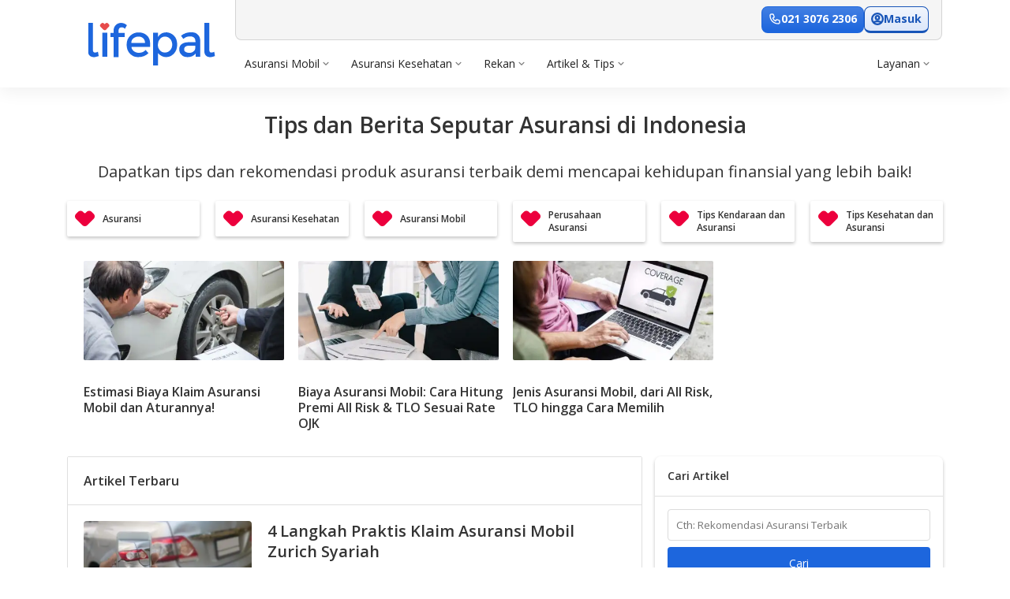

--- FILE ---
content_type: text/html; charset=utf-8
request_url: https://lifepal.co.id/media/
body_size: 16301
content:
<!DOCTYPE html><html lang="id-ID"><head><title>Lifepal Media - Tips dan Cara Mengatur Keuangan</title><script async="" type="4a8f1d0f180d1df39ad88685-text/javascript">
                (function(w,d,s,l,i){w[l]=w[l]||[];w[l].push({'gtm.start':
                new Date().getTime(),event:'gtm.js'});var f=d.getElementsByTagName(s)[0],
                j=d.createElement(s),dl=l!='dataLayer'?'&l='+l:'';j.async=true;j.src=
                'https://www.googletagmanager.com/gtm.js?id='+i+dl;f.parentNode.insertBefore(j,f);
                })(window,document,'script','dataLayer', 'GTM-PV336L7');
              </script><noscript><iframe src="https://www.googletagmanager.com/ns.html?id=&#x27;GTM-PV336L7&#x27;" height="0" width="0" style="display:none;visibility:hidden"></iframe></noscript><meta charSet="utf-8"/><meta http-equiv="X-UA-Compatible" content="IE=edge"/><meta name="viewport" content="width=device-width, initial-scale=1, shrink-to-fit=no"/><meta name="theme-color" content="#1D66DD"/><meta name="mobile-web-app-capable" content="yes"/><link rel="canonical" href="https://lifepal.co.id/media/"/><link rel="shortcut icon" href="https://lifepal.co.id/static/images/favicon/favicon.ico" type="image/x-icon"/><link rel="apple-touch-icon" sizes="57x57" href="https://lifepal.co.id/static/images/favicon/apple-icon-57x57.png"/><link rel="apple-touch-icon" sizes="60x60" href="https://lifepal.co.id/static/images/favicon/apple-icon-60x60.png"/><link rel="apple-touch-icon" sizes="72x72" href="https://lifepal.co.id/static/images/favicon/apple-icon-72x72.png"/><link rel="apple-touch-icon" sizes="76x76" href="https://lifepal.co.id/static/images/favicon/apple-icon-76x76.png"/><link rel="apple-touch-icon" sizes="114x114" href="https://lifepal.co.id/static/images/favicon/apple-icon-114x114.png"/><link rel="apple-touch-icon" sizes="120x120" href="https://lifepal.co.id/static/images/favicon/apple-icon-120x120.png"/><link rel="apple-touch-icon" sizes="144x144" href="https://lifepal.co.id/static/images/favicon/apple-icon-144x144.png"/><link rel="apple-touch-icon" sizes="152x152" href="https://lifepal.co.id/static/images/favicon/apple-icon-152x152.png"/><link rel="apple-touch-icon" sizes="180x180" href="https://lifepal.co.id/static/images/favicon/apple-icon-180x180.png"/><link rel="icon" type="image/png" sizes="192x192" href="https://lifepal.co.id/static/images/favicon/android-icon-192x192.png"/><link rel="icon" type="image/png" sizes="32x32" href="https://lifepal.co.id/static/images/favicon/favicon-32x32.png"/><link rel="icon" type="image/png" sizes="96x96" href="https://lifepal.co.id/static/images/favicon/favicon-96x96.png"/><link rel="icon" type="image/png" sizes="16x16" href="https://lifepal.co.id/static/images/favicon/favicon-16x16.png"/><link rel="stylesheet" href="/media/static/css/all.min.css"/><link rel="preconnect" href="https://cdn.lifepal.co.id"/><link rel="dns-prefetch" href="https://cdn.lifepal.co.id"/><script async="" src="https://pagead2.googlesyndication.com/pagead/js/adsbygoogle.js?client=ca-pub-7440190460548738" crossorigin="anonymous" type="4a8f1d0f180d1df39ad88685-text/javascript"></script><meta name="description" content="Mengelola keuangan dengan maksimal adalah langkah utama mewujudkan semua impian hidup. Dapatkan tip, cara dan informasi keuangan di Lifepal!"/><meta name="robots" content="index, follow, max-snippet:-1, max-image-preview:large, max-video-preview:-1"/><meta property="og:locale" content="id_ID"/><meta property="og:type" content="website"/><meta property="og:title" content="Lifepal Media - Tips dan Cara Mengatur Keuangan"/><meta property="og:description" content="Berbagai artikel, informasi, dan berita untuk membantumu mengatur keuangan dengan maksimal."/><meta property="og:url" content="https://lifepal.co.id/media/"/><meta property="og:site_name" content="Lifepal Media"/><meta property="og:image" content="https://blog-media.lifepal.co.id/app/uploads/sites/3/2020/01/17141437/lifepal-logo.png"/><meta property="og:image:width" content="1148"/><meta property="og:image:height" content="1150"/><meta property="article:publisher" content="https://www.facebook.com/lifepal/"/><meta property="article:published_time" content=""/><meta property="article:modified_time" content=""/><meta name="twitter:card" content="summary_large_image"/><meta name="twitter:title" content="Lifepal Media - Tips dan Cara Mengatur Keuangan"/><meta name="twitter:description" content="Berbagai artikel, informasi, dan berita untuk membantumu mengatur keuangan dengan maksimal."/><meta name="twitter:image" content="https://blog-media.lifepal.co.id/app/uploads/sites/3/2020/01/17141437/lifepal-logo.png"/><meta name="twitter:creator" content="@lifepal"/><meta name="twitter:site" content="@lifepal"/><meta name="twitter:label1" content="Written by"/><meta name="twitter:data1" content="Lifepal"/><script type="application/ld+json" class="yoast-schema-graph"></script><script type="application/ld+json">{"@context":"https://schema.org/","@type":"WebSite","name":"Lifepal.co.id","url":"https://lifepal.co.id/","potentialAction":{"@type":"SearchAction","target":"https://lifepal.co.id/search/?s={search_term_string}","query-input":"required name=search_term_string"}}</script><script type="application/ld+json">{"@context":"https://schema.org","@type":"Organization","name":"Lifepal.co.id","url":"https://lifepal.co.id/","logo":"https://lifepal.co.id/static/images/favicon/favicon.ico","sameAs":["https://www.facebook.com/lifepal","https://twitter.com/lifepal","https://www.instagram.com/lifepal/","https://www.youtube.com/c/@lifepalmedia","https://www.linkedin.com/company/lifepalcoid/","https://lifepal.co.id/"]}</script><meta name="next-head-count" content="53"/><link rel="preconnect" href="https://fonts.gstatic.com" crossorigin /><link data-next-font="size-adjust" rel="preconnect" href="/" crossorigin="anonymous"/><link rel="preload" href="https://cdn.lifepal.co.id/media-ui/_next/static/css/f0f9038f8cececf9.css" as="style"/><link rel="stylesheet" href="https://cdn.lifepal.co.id/media-ui/_next/static/css/f0f9038f8cececf9.css" data-n-g=""/><link rel="preload" href="https://cdn.lifepal.co.id/media-ui/_next/static/css/f1728af14c3061d0.css" as="style"/><link rel="stylesheet" href="https://cdn.lifepal.co.id/media-ui/_next/static/css/f1728af14c3061d0.css" data-n-p=""/><noscript data-n-css=""></noscript><script defer="" nomodule="" src="https://cdn.lifepal.co.id/media-ui/_next/static/chunks/polyfills-78c92fac7aa8fdd8.js" type="4a8f1d0f180d1df39ad88685-text/javascript"></script><script src="https://cdn.lifepal.co.id/media-ui/_next/static/chunks/webpack-1aa7bcd5422db175.js" defer="" type="4a8f1d0f180d1df39ad88685-text/javascript"></script><script src="https://cdn.lifepal.co.id/media-ui/_next/static/chunks/framework-16e7f16798adb2a9.js" defer="" type="4a8f1d0f180d1df39ad88685-text/javascript"></script><script src="https://cdn.lifepal.co.id/media-ui/_next/static/chunks/main-139ff0a2f1c32932.js" defer="" type="4a8f1d0f180d1df39ad88685-text/javascript"></script><script src="https://cdn.lifepal.co.id/media-ui/_next/static/chunks/pages/_app-252aa0a6bf482add.js" defer="" type="4a8f1d0f180d1df39ad88685-text/javascript"></script><script src="https://cdn.lifepal.co.id/media-ui/_next/static/chunks/3209-17b90b402e07904c.js" defer="" type="4a8f1d0f180d1df39ad88685-text/javascript"></script><script src="https://cdn.lifepal.co.id/media-ui/_next/static/chunks/9672-03bdb8d9634e34f3.js" defer="" type="4a8f1d0f180d1df39ad88685-text/javascript"></script><script src="https://cdn.lifepal.co.id/media-ui/_next/static/chunks/3253-8b2a234cfbde60bb.js" defer="" type="4a8f1d0f180d1df39ad88685-text/javascript"></script><script src="https://cdn.lifepal.co.id/media-ui/_next/static/chunks/8788-b6f23276c2daee35.js" defer="" type="4a8f1d0f180d1df39ad88685-text/javascript"></script><script src="https://cdn.lifepal.co.id/media-ui/_next/static/chunks/2902-c45cb855fa2e1765.js" defer="" type="4a8f1d0f180d1df39ad88685-text/javascript"></script><script src="https://cdn.lifepal.co.id/media-ui/_next/static/chunks/2872-27d6a531667052a0.js" defer="" type="4a8f1d0f180d1df39ad88685-text/javascript"></script><script src="https://cdn.lifepal.co.id/media-ui/_next/static/chunks/1165-b9af105aece20e5a.js" defer="" type="4a8f1d0f180d1df39ad88685-text/javascript"></script><script src="https://cdn.lifepal.co.id/media-ui/_next/static/chunks/7719-eb674bc4dadfef54.js" defer="" type="4a8f1d0f180d1df39ad88685-text/javascript"></script><script src="https://cdn.lifepal.co.id/media-ui/_next/static/chunks/3592-c201580c5377e357.js" defer="" type="4a8f1d0f180d1df39ad88685-text/javascript"></script><script src="https://cdn.lifepal.co.id/media-ui/_next/static/chunks/pages/index-f050dc84a937918c.js" defer="" type="4a8f1d0f180d1df39ad88685-text/javascript"></script><script src="https://cdn.lifepal.co.id/media-ui/_next/static/0.315.0/_buildManifest.js" defer="" type="4a8f1d0f180d1df39ad88685-text/javascript"></script><script src="https://cdn.lifepal.co.id/media-ui/_next/static/0.315.0/_ssgManifest.js" defer="" type="4a8f1d0f180d1df39ad88685-text/javascript"></script><style data-href="https://fonts.googleapis.com/css2?family=Open+Sans:ital,wght@0,400;0,600;0,700;1,400&display=swap">@font-face{font-family:'Open Sans';font-style:italic;font-weight:400;font-stretch:normal;font-display:swap;src:url(https://fonts.gstatic.com/s/opensans/v44/memQYaGs126MiZpBA-UFUIcVXSCEkx2cmqvXlWq8tWZ0Pw86hd0Rk8ZkaVQ.woff) format('woff')}@font-face{font-family:'Open Sans';font-style:normal;font-weight:400;font-stretch:normal;font-display:swap;src:url(https://fonts.gstatic.com/s/opensans/v44/memSYaGs126MiZpBA-UvWbX2vVnXBbObj2OVZyOOSr4dVJWUgsjZ0C4k.woff) format('woff')}@font-face{font-family:'Open Sans';font-style:normal;font-weight:600;font-stretch:normal;font-display:swap;src:url(https://fonts.gstatic.com/s/opensans/v44/memSYaGs126MiZpBA-UvWbX2vVnXBbObj2OVZyOOSr4dVJWUgsgH1y4k.woff) format('woff')}@font-face{font-family:'Open Sans';font-style:normal;font-weight:700;font-stretch:normal;font-display:swap;src:url(https://fonts.gstatic.com/s/opensans/v44/memSYaGs126MiZpBA-UvWbX2vVnXBbObj2OVZyOOSr4dVJWUgsg-1y4k.woff) format('woff')}@font-face{font-family:'Open Sans';font-style:italic;font-weight:400;font-stretch:100%;font-display:swap;src:url(https://fonts.gstatic.com/s/opensans/v44/memQYaGs126MiZpBA-UFUIcVXSCEkx2cmqvXlWq8tWZ0Pw86hd0Rk8ZkWV0exoMUdjFXmSU_.woff) format('woff');unicode-range:U+0460-052F,U+1C80-1C8A,U+20B4,U+2DE0-2DFF,U+A640-A69F,U+FE2E-FE2F}@font-face{font-family:'Open Sans';font-style:italic;font-weight:400;font-stretch:100%;font-display:swap;src:url(https://fonts.gstatic.com/s/opensans/v44/memQYaGs126MiZpBA-UFUIcVXSCEkx2cmqvXlWq8tWZ0Pw86hd0Rk8ZkWVQexoMUdjFXmSU_.woff) format('woff');unicode-range:U+0301,U+0400-045F,U+0490-0491,U+04B0-04B1,U+2116}@font-face{font-family:'Open Sans';font-style:italic;font-weight:400;font-stretch:100%;font-display:swap;src:url(https://fonts.gstatic.com/s/opensans/v44/memQYaGs126MiZpBA-UFUIcVXSCEkx2cmqvXlWq8tWZ0Pw86hd0Rk8ZkWVwexoMUdjFXmSU_.woff) format('woff');unicode-range:U+1F00-1FFF}@font-face{font-family:'Open Sans';font-style:italic;font-weight:400;font-stretch:100%;font-display:swap;src:url(https://fonts.gstatic.com/s/opensans/v44/memQYaGs126MiZpBA-UFUIcVXSCEkx2cmqvXlWq8tWZ0Pw86hd0Rk8ZkWVMexoMUdjFXmSU_.woff) format('woff');unicode-range:U+0370-0377,U+037A-037F,U+0384-038A,U+038C,U+038E-03A1,U+03A3-03FF}@font-face{font-family:'Open Sans';font-style:italic;font-weight:400;font-stretch:100%;font-display:swap;src:url(https://fonts.gstatic.com/s/opensans/v44/memQYaGs126MiZpBA-UFUIcVXSCEkx2cmqvXlWq8tWZ0Pw86hd0Rk8ZkWVIexoMUdjFXmSU_.woff) format('woff');unicode-range:U+0307-0308,U+0590-05FF,U+200C-2010,U+20AA,U+25CC,U+FB1D-FB4F}@font-face{font-family:'Open Sans';font-style:italic;font-weight:400;font-stretch:100%;font-display:swap;src:url(https://fonts.gstatic.com/s/opensans/v44/memQYaGs126MiZpBA-UFUIcVXSCEkx2cmqvXlWq8tWZ0Pw86hd0Rk8ZkWSwexoMUdjFXmSU_.woff) format('woff');unicode-range:U+0302-0303,U+0305,U+0307-0308,U+0310,U+0312,U+0315,U+031A,U+0326-0327,U+032C,U+032F-0330,U+0332-0333,U+0338,U+033A,U+0346,U+034D,U+0391-03A1,U+03A3-03A9,U+03B1-03C9,U+03D1,U+03D5-03D6,U+03F0-03F1,U+03F4-03F5,U+2016-2017,U+2034-2038,U+203C,U+2040,U+2043,U+2047,U+2050,U+2057,U+205F,U+2070-2071,U+2074-208E,U+2090-209C,U+20D0-20DC,U+20E1,U+20E5-20EF,U+2100-2112,U+2114-2115,U+2117-2121,U+2123-214F,U+2190,U+2192,U+2194-21AE,U+21B0-21E5,U+21F1-21F2,U+21F4-2211,U+2213-2214,U+2216-22FF,U+2308-230B,U+2310,U+2319,U+231C-2321,U+2336-237A,U+237C,U+2395,U+239B-23B7,U+23D0,U+23DC-23E1,U+2474-2475,U+25AF,U+25B3,U+25B7,U+25BD,U+25C1,U+25CA,U+25CC,U+25FB,U+266D-266F,U+27C0-27FF,U+2900-2AFF,U+2B0E-2B11,U+2B30-2B4C,U+2BFE,U+3030,U+FF5B,U+FF5D,U+1D400-1D7FF,U+1EE00-1EEFF}@font-face{font-family:'Open Sans';font-style:italic;font-weight:400;font-stretch:100%;font-display:swap;src:url(https://fonts.gstatic.com/s/opensans/v44/memQYaGs126MiZpBA-UFUIcVXSCEkx2cmqvXlWq8tWZ0Pw86hd0Rk8ZkWT4exoMUdjFXmSU_.woff) format('woff');unicode-range:U+0001-000C,U+000E-001F,U+007F-009F,U+20DD-20E0,U+20E2-20E4,U+2150-218F,U+2190,U+2192,U+2194-2199,U+21AF,U+21E6-21F0,U+21F3,U+2218-2219,U+2299,U+22C4-22C6,U+2300-243F,U+2440-244A,U+2460-24FF,U+25A0-27BF,U+2800-28FF,U+2921-2922,U+2981,U+29BF,U+29EB,U+2B00-2BFF,U+4DC0-4DFF,U+FFF9-FFFB,U+10140-1018E,U+10190-1019C,U+101A0,U+101D0-101FD,U+102E0-102FB,U+10E60-10E7E,U+1D2C0-1D2D3,U+1D2E0-1D37F,U+1F000-1F0FF,U+1F100-1F1AD,U+1F1E6-1F1FF,U+1F30D-1F30F,U+1F315,U+1F31C,U+1F31E,U+1F320-1F32C,U+1F336,U+1F378,U+1F37D,U+1F382,U+1F393-1F39F,U+1F3A7-1F3A8,U+1F3AC-1F3AF,U+1F3C2,U+1F3C4-1F3C6,U+1F3CA-1F3CE,U+1F3D4-1F3E0,U+1F3ED,U+1F3F1-1F3F3,U+1F3F5-1F3F7,U+1F408,U+1F415,U+1F41F,U+1F426,U+1F43F,U+1F441-1F442,U+1F444,U+1F446-1F449,U+1F44C-1F44E,U+1F453,U+1F46A,U+1F47D,U+1F4A3,U+1F4B0,U+1F4B3,U+1F4B9,U+1F4BB,U+1F4BF,U+1F4C8-1F4CB,U+1F4D6,U+1F4DA,U+1F4DF,U+1F4E3-1F4E6,U+1F4EA-1F4ED,U+1F4F7,U+1F4F9-1F4FB,U+1F4FD-1F4FE,U+1F503,U+1F507-1F50B,U+1F50D,U+1F512-1F513,U+1F53E-1F54A,U+1F54F-1F5FA,U+1F610,U+1F650-1F67F,U+1F687,U+1F68D,U+1F691,U+1F694,U+1F698,U+1F6AD,U+1F6B2,U+1F6B9-1F6BA,U+1F6BC,U+1F6C6-1F6CF,U+1F6D3-1F6D7,U+1F6E0-1F6EA,U+1F6F0-1F6F3,U+1F6F7-1F6FC,U+1F700-1F7FF,U+1F800-1F80B,U+1F810-1F847,U+1F850-1F859,U+1F860-1F887,U+1F890-1F8AD,U+1F8B0-1F8BB,U+1F8C0-1F8C1,U+1F900-1F90B,U+1F93B,U+1F946,U+1F984,U+1F996,U+1F9E9,U+1FA00-1FA6F,U+1FA70-1FA7C,U+1FA80-1FA89,U+1FA8F-1FAC6,U+1FACE-1FADC,U+1FADF-1FAE9,U+1FAF0-1FAF8,U+1FB00-1FBFF}@font-face{font-family:'Open Sans';font-style:italic;font-weight:400;font-stretch:100%;font-display:swap;src:url(https://fonts.gstatic.com/s/opensans/v44/memQYaGs126MiZpBA-UFUIcVXSCEkx2cmqvXlWq8tWZ0Pw86hd0Rk8ZkWV8exoMUdjFXmSU_.woff) format('woff');unicode-range:U+0102-0103,U+0110-0111,U+0128-0129,U+0168-0169,U+01A0-01A1,U+01AF-01B0,U+0300-0301,U+0303-0304,U+0308-0309,U+0323,U+0329,U+1EA0-1EF9,U+20AB}@font-face{font-family:'Open Sans';font-style:italic;font-weight:400;font-stretch:100%;font-display:swap;src:url(https://fonts.gstatic.com/s/opensans/v44/memQYaGs126MiZpBA-UFUIcVXSCEkx2cmqvXlWq8tWZ0Pw86hd0Rk8ZkWV4exoMUdjFXmSU_.woff) format('woff');unicode-range:U+0100-02BA,U+02BD-02C5,U+02C7-02CC,U+02CE-02D7,U+02DD-02FF,U+0304,U+0308,U+0329,U+1D00-1DBF,U+1E00-1E9F,U+1EF2-1EFF,U+2020,U+20A0-20AB,U+20AD-20C0,U+2113,U+2C60-2C7F,U+A720-A7FF}@font-face{font-family:'Open Sans';font-style:italic;font-weight:400;font-stretch:100%;font-display:swap;src:url(https://fonts.gstatic.com/s/opensans/v44/memQYaGs126MiZpBA-UFUIcVXSCEkx2cmqvXlWq8tWZ0Pw86hd0Rk8ZkWVAexoMUdjFXmQ.woff) format('woff');unicode-range:U+0000-00FF,U+0131,U+0152-0153,U+02BB-02BC,U+02C6,U+02DA,U+02DC,U+0304,U+0308,U+0329,U+2000-206F,U+20AC,U+2122,U+2191,U+2193,U+2212,U+2215,U+FEFF,U+FFFD}@font-face{font-family:'Open Sans';font-style:normal;font-weight:400;font-stretch:100%;font-display:swap;src:url(https://fonts.gstatic.com/s/opensans/v44/memvYaGs126MiZpBA-UvWbX2vVnXBbObj2OVTSKmu0SC55K5gw.woff2) format('woff2');unicode-range:U+0460-052F,U+1C80-1C8A,U+20B4,U+2DE0-2DFF,U+A640-A69F,U+FE2E-FE2F}@font-face{font-family:'Open Sans';font-style:normal;font-weight:400;font-stretch:100%;font-display:swap;src:url(https://fonts.gstatic.com/s/opensans/v44/memvYaGs126MiZpBA-UvWbX2vVnXBbObj2OVTSumu0SC55K5gw.woff2) format('woff2');unicode-range:U+0301,U+0400-045F,U+0490-0491,U+04B0-04B1,U+2116}@font-face{font-family:'Open Sans';font-style:normal;font-weight:400;font-stretch:100%;font-display:swap;src:url(https://fonts.gstatic.com/s/opensans/v44/memvYaGs126MiZpBA-UvWbX2vVnXBbObj2OVTSOmu0SC55K5gw.woff2) format('woff2');unicode-range:U+1F00-1FFF}@font-face{font-family:'Open Sans';font-style:normal;font-weight:400;font-stretch:100%;font-display:swap;src:url(https://fonts.gstatic.com/s/opensans/v44/memvYaGs126MiZpBA-UvWbX2vVnXBbObj2OVTSymu0SC55K5gw.woff2) format('woff2');unicode-range:U+0370-0377,U+037A-037F,U+0384-038A,U+038C,U+038E-03A1,U+03A3-03FF}@font-face{font-family:'Open Sans';font-style:normal;font-weight:400;font-stretch:100%;font-display:swap;src:url(https://fonts.gstatic.com/s/opensans/v44/memvYaGs126MiZpBA-UvWbX2vVnXBbObj2OVTS2mu0SC55K5gw.woff2) format('woff2');unicode-range:U+0307-0308,U+0590-05FF,U+200C-2010,U+20AA,U+25CC,U+FB1D-FB4F}@font-face{font-family:'Open Sans';font-style:normal;font-weight:400;font-stretch:100%;font-display:swap;src:url(https://fonts.gstatic.com/s/opensans/v44/memvYaGs126MiZpBA-UvWbX2vVnXBbObj2OVTVOmu0SC55K5gw.woff2) format('woff2');unicode-range:U+0302-0303,U+0305,U+0307-0308,U+0310,U+0312,U+0315,U+031A,U+0326-0327,U+032C,U+032F-0330,U+0332-0333,U+0338,U+033A,U+0346,U+034D,U+0391-03A1,U+03A3-03A9,U+03B1-03C9,U+03D1,U+03D5-03D6,U+03F0-03F1,U+03F4-03F5,U+2016-2017,U+2034-2038,U+203C,U+2040,U+2043,U+2047,U+2050,U+2057,U+205F,U+2070-2071,U+2074-208E,U+2090-209C,U+20D0-20DC,U+20E1,U+20E5-20EF,U+2100-2112,U+2114-2115,U+2117-2121,U+2123-214F,U+2190,U+2192,U+2194-21AE,U+21B0-21E5,U+21F1-21F2,U+21F4-2211,U+2213-2214,U+2216-22FF,U+2308-230B,U+2310,U+2319,U+231C-2321,U+2336-237A,U+237C,U+2395,U+239B-23B7,U+23D0,U+23DC-23E1,U+2474-2475,U+25AF,U+25B3,U+25B7,U+25BD,U+25C1,U+25CA,U+25CC,U+25FB,U+266D-266F,U+27C0-27FF,U+2900-2AFF,U+2B0E-2B11,U+2B30-2B4C,U+2BFE,U+3030,U+FF5B,U+FF5D,U+1D400-1D7FF,U+1EE00-1EEFF}@font-face{font-family:'Open Sans';font-style:normal;font-weight:400;font-stretch:100%;font-display:swap;src:url(https://fonts.gstatic.com/s/opensans/v44/memvYaGs126MiZpBA-UvWbX2vVnXBbObj2OVTUGmu0SC55K5gw.woff2) format('woff2');unicode-range:U+0001-000C,U+000E-001F,U+007F-009F,U+20DD-20E0,U+20E2-20E4,U+2150-218F,U+2190,U+2192,U+2194-2199,U+21AF,U+21E6-21F0,U+21F3,U+2218-2219,U+2299,U+22C4-22C6,U+2300-243F,U+2440-244A,U+2460-24FF,U+25A0-27BF,U+2800-28FF,U+2921-2922,U+2981,U+29BF,U+29EB,U+2B00-2BFF,U+4DC0-4DFF,U+FFF9-FFFB,U+10140-1018E,U+10190-1019C,U+101A0,U+101D0-101FD,U+102E0-102FB,U+10E60-10E7E,U+1D2C0-1D2D3,U+1D2E0-1D37F,U+1F000-1F0FF,U+1F100-1F1AD,U+1F1E6-1F1FF,U+1F30D-1F30F,U+1F315,U+1F31C,U+1F31E,U+1F320-1F32C,U+1F336,U+1F378,U+1F37D,U+1F382,U+1F393-1F39F,U+1F3A7-1F3A8,U+1F3AC-1F3AF,U+1F3C2,U+1F3C4-1F3C6,U+1F3CA-1F3CE,U+1F3D4-1F3E0,U+1F3ED,U+1F3F1-1F3F3,U+1F3F5-1F3F7,U+1F408,U+1F415,U+1F41F,U+1F426,U+1F43F,U+1F441-1F442,U+1F444,U+1F446-1F449,U+1F44C-1F44E,U+1F453,U+1F46A,U+1F47D,U+1F4A3,U+1F4B0,U+1F4B3,U+1F4B9,U+1F4BB,U+1F4BF,U+1F4C8-1F4CB,U+1F4D6,U+1F4DA,U+1F4DF,U+1F4E3-1F4E6,U+1F4EA-1F4ED,U+1F4F7,U+1F4F9-1F4FB,U+1F4FD-1F4FE,U+1F503,U+1F507-1F50B,U+1F50D,U+1F512-1F513,U+1F53E-1F54A,U+1F54F-1F5FA,U+1F610,U+1F650-1F67F,U+1F687,U+1F68D,U+1F691,U+1F694,U+1F698,U+1F6AD,U+1F6B2,U+1F6B9-1F6BA,U+1F6BC,U+1F6C6-1F6CF,U+1F6D3-1F6D7,U+1F6E0-1F6EA,U+1F6F0-1F6F3,U+1F6F7-1F6FC,U+1F700-1F7FF,U+1F800-1F80B,U+1F810-1F847,U+1F850-1F859,U+1F860-1F887,U+1F890-1F8AD,U+1F8B0-1F8BB,U+1F8C0-1F8C1,U+1F900-1F90B,U+1F93B,U+1F946,U+1F984,U+1F996,U+1F9E9,U+1FA00-1FA6F,U+1FA70-1FA7C,U+1FA80-1FA89,U+1FA8F-1FAC6,U+1FACE-1FADC,U+1FADF-1FAE9,U+1FAF0-1FAF8,U+1FB00-1FBFF}@font-face{font-family:'Open Sans';font-style:normal;font-weight:400;font-stretch:100%;font-display:swap;src:url(https://fonts.gstatic.com/s/opensans/v44/memvYaGs126MiZpBA-UvWbX2vVnXBbObj2OVTSCmu0SC55K5gw.woff2) format('woff2');unicode-range:U+0102-0103,U+0110-0111,U+0128-0129,U+0168-0169,U+01A0-01A1,U+01AF-01B0,U+0300-0301,U+0303-0304,U+0308-0309,U+0323,U+0329,U+1EA0-1EF9,U+20AB}@font-face{font-family:'Open Sans';font-style:normal;font-weight:400;font-stretch:100%;font-display:swap;src:url(https://fonts.gstatic.com/s/opensans/v44/memvYaGs126MiZpBA-UvWbX2vVnXBbObj2OVTSGmu0SC55K5gw.woff2) format('woff2');unicode-range:U+0100-02BA,U+02BD-02C5,U+02C7-02CC,U+02CE-02D7,U+02DD-02FF,U+0304,U+0308,U+0329,U+1D00-1DBF,U+1E00-1E9F,U+1EF2-1EFF,U+2020,U+20A0-20AB,U+20AD-20C0,U+2113,U+2C60-2C7F,U+A720-A7FF}@font-face{font-family:'Open Sans';font-style:normal;font-weight:400;font-stretch:100%;font-display:swap;src:url(https://fonts.gstatic.com/s/opensans/v44/memvYaGs126MiZpBA-UvWbX2vVnXBbObj2OVTS-mu0SC55I.woff2) format('woff2');unicode-range:U+0000-00FF,U+0131,U+0152-0153,U+02BB-02BC,U+02C6,U+02DA,U+02DC,U+0304,U+0308,U+0329,U+2000-206F,U+20AC,U+2122,U+2191,U+2193,U+2212,U+2215,U+FEFF,U+FFFD}@font-face{font-family:'Open Sans';font-style:normal;font-weight:600;font-stretch:100%;font-display:swap;src:url(https://fonts.gstatic.com/s/opensans/v44/memvYaGs126MiZpBA-UvWbX2vVnXBbObj2OVTSKmu0SC55K5gw.woff2) format('woff2');unicode-range:U+0460-052F,U+1C80-1C8A,U+20B4,U+2DE0-2DFF,U+A640-A69F,U+FE2E-FE2F}@font-face{font-family:'Open Sans';font-style:normal;font-weight:600;font-stretch:100%;font-display:swap;src:url(https://fonts.gstatic.com/s/opensans/v44/memvYaGs126MiZpBA-UvWbX2vVnXBbObj2OVTSumu0SC55K5gw.woff2) format('woff2');unicode-range:U+0301,U+0400-045F,U+0490-0491,U+04B0-04B1,U+2116}@font-face{font-family:'Open Sans';font-style:normal;font-weight:600;font-stretch:100%;font-display:swap;src:url(https://fonts.gstatic.com/s/opensans/v44/memvYaGs126MiZpBA-UvWbX2vVnXBbObj2OVTSOmu0SC55K5gw.woff2) format('woff2');unicode-range:U+1F00-1FFF}@font-face{font-family:'Open Sans';font-style:normal;font-weight:600;font-stretch:100%;font-display:swap;src:url(https://fonts.gstatic.com/s/opensans/v44/memvYaGs126MiZpBA-UvWbX2vVnXBbObj2OVTSymu0SC55K5gw.woff2) format('woff2');unicode-range:U+0370-0377,U+037A-037F,U+0384-038A,U+038C,U+038E-03A1,U+03A3-03FF}@font-face{font-family:'Open Sans';font-style:normal;font-weight:600;font-stretch:100%;font-display:swap;src:url(https://fonts.gstatic.com/s/opensans/v44/memvYaGs126MiZpBA-UvWbX2vVnXBbObj2OVTS2mu0SC55K5gw.woff2) format('woff2');unicode-range:U+0307-0308,U+0590-05FF,U+200C-2010,U+20AA,U+25CC,U+FB1D-FB4F}@font-face{font-family:'Open Sans';font-style:normal;font-weight:600;font-stretch:100%;font-display:swap;src:url(https://fonts.gstatic.com/s/opensans/v44/memvYaGs126MiZpBA-UvWbX2vVnXBbObj2OVTVOmu0SC55K5gw.woff2) format('woff2');unicode-range:U+0302-0303,U+0305,U+0307-0308,U+0310,U+0312,U+0315,U+031A,U+0326-0327,U+032C,U+032F-0330,U+0332-0333,U+0338,U+033A,U+0346,U+034D,U+0391-03A1,U+03A3-03A9,U+03B1-03C9,U+03D1,U+03D5-03D6,U+03F0-03F1,U+03F4-03F5,U+2016-2017,U+2034-2038,U+203C,U+2040,U+2043,U+2047,U+2050,U+2057,U+205F,U+2070-2071,U+2074-208E,U+2090-209C,U+20D0-20DC,U+20E1,U+20E5-20EF,U+2100-2112,U+2114-2115,U+2117-2121,U+2123-214F,U+2190,U+2192,U+2194-21AE,U+21B0-21E5,U+21F1-21F2,U+21F4-2211,U+2213-2214,U+2216-22FF,U+2308-230B,U+2310,U+2319,U+231C-2321,U+2336-237A,U+237C,U+2395,U+239B-23B7,U+23D0,U+23DC-23E1,U+2474-2475,U+25AF,U+25B3,U+25B7,U+25BD,U+25C1,U+25CA,U+25CC,U+25FB,U+266D-266F,U+27C0-27FF,U+2900-2AFF,U+2B0E-2B11,U+2B30-2B4C,U+2BFE,U+3030,U+FF5B,U+FF5D,U+1D400-1D7FF,U+1EE00-1EEFF}@font-face{font-family:'Open Sans';font-style:normal;font-weight:600;font-stretch:100%;font-display:swap;src:url(https://fonts.gstatic.com/s/opensans/v44/memvYaGs126MiZpBA-UvWbX2vVnXBbObj2OVTUGmu0SC55K5gw.woff2) format('woff2');unicode-range:U+0001-000C,U+000E-001F,U+007F-009F,U+20DD-20E0,U+20E2-20E4,U+2150-218F,U+2190,U+2192,U+2194-2199,U+21AF,U+21E6-21F0,U+21F3,U+2218-2219,U+2299,U+22C4-22C6,U+2300-243F,U+2440-244A,U+2460-24FF,U+25A0-27BF,U+2800-28FF,U+2921-2922,U+2981,U+29BF,U+29EB,U+2B00-2BFF,U+4DC0-4DFF,U+FFF9-FFFB,U+10140-1018E,U+10190-1019C,U+101A0,U+101D0-101FD,U+102E0-102FB,U+10E60-10E7E,U+1D2C0-1D2D3,U+1D2E0-1D37F,U+1F000-1F0FF,U+1F100-1F1AD,U+1F1E6-1F1FF,U+1F30D-1F30F,U+1F315,U+1F31C,U+1F31E,U+1F320-1F32C,U+1F336,U+1F378,U+1F37D,U+1F382,U+1F393-1F39F,U+1F3A7-1F3A8,U+1F3AC-1F3AF,U+1F3C2,U+1F3C4-1F3C6,U+1F3CA-1F3CE,U+1F3D4-1F3E0,U+1F3ED,U+1F3F1-1F3F3,U+1F3F5-1F3F7,U+1F408,U+1F415,U+1F41F,U+1F426,U+1F43F,U+1F441-1F442,U+1F444,U+1F446-1F449,U+1F44C-1F44E,U+1F453,U+1F46A,U+1F47D,U+1F4A3,U+1F4B0,U+1F4B3,U+1F4B9,U+1F4BB,U+1F4BF,U+1F4C8-1F4CB,U+1F4D6,U+1F4DA,U+1F4DF,U+1F4E3-1F4E6,U+1F4EA-1F4ED,U+1F4F7,U+1F4F9-1F4FB,U+1F4FD-1F4FE,U+1F503,U+1F507-1F50B,U+1F50D,U+1F512-1F513,U+1F53E-1F54A,U+1F54F-1F5FA,U+1F610,U+1F650-1F67F,U+1F687,U+1F68D,U+1F691,U+1F694,U+1F698,U+1F6AD,U+1F6B2,U+1F6B9-1F6BA,U+1F6BC,U+1F6C6-1F6CF,U+1F6D3-1F6D7,U+1F6E0-1F6EA,U+1F6F0-1F6F3,U+1F6F7-1F6FC,U+1F700-1F7FF,U+1F800-1F80B,U+1F810-1F847,U+1F850-1F859,U+1F860-1F887,U+1F890-1F8AD,U+1F8B0-1F8BB,U+1F8C0-1F8C1,U+1F900-1F90B,U+1F93B,U+1F946,U+1F984,U+1F996,U+1F9E9,U+1FA00-1FA6F,U+1FA70-1FA7C,U+1FA80-1FA89,U+1FA8F-1FAC6,U+1FACE-1FADC,U+1FADF-1FAE9,U+1FAF0-1FAF8,U+1FB00-1FBFF}@font-face{font-family:'Open Sans';font-style:normal;font-weight:600;font-stretch:100%;font-display:swap;src:url(https://fonts.gstatic.com/s/opensans/v44/memvYaGs126MiZpBA-UvWbX2vVnXBbObj2OVTSCmu0SC55K5gw.woff2) format('woff2');unicode-range:U+0102-0103,U+0110-0111,U+0128-0129,U+0168-0169,U+01A0-01A1,U+01AF-01B0,U+0300-0301,U+0303-0304,U+0308-0309,U+0323,U+0329,U+1EA0-1EF9,U+20AB}@font-face{font-family:'Open Sans';font-style:normal;font-weight:600;font-stretch:100%;font-display:swap;src:url(https://fonts.gstatic.com/s/opensans/v44/memvYaGs126MiZpBA-UvWbX2vVnXBbObj2OVTSGmu0SC55K5gw.woff2) format('woff2');unicode-range:U+0100-02BA,U+02BD-02C5,U+02C7-02CC,U+02CE-02D7,U+02DD-02FF,U+0304,U+0308,U+0329,U+1D00-1DBF,U+1E00-1E9F,U+1EF2-1EFF,U+2020,U+20A0-20AB,U+20AD-20C0,U+2113,U+2C60-2C7F,U+A720-A7FF}@font-face{font-family:'Open Sans';font-style:normal;font-weight:600;font-stretch:100%;font-display:swap;src:url(https://fonts.gstatic.com/s/opensans/v44/memvYaGs126MiZpBA-UvWbX2vVnXBbObj2OVTS-mu0SC55I.woff2) format('woff2');unicode-range:U+0000-00FF,U+0131,U+0152-0153,U+02BB-02BC,U+02C6,U+02DA,U+02DC,U+0304,U+0308,U+0329,U+2000-206F,U+20AC,U+2122,U+2191,U+2193,U+2212,U+2215,U+FEFF,U+FFFD}@font-face{font-family:'Open Sans';font-style:normal;font-weight:700;font-stretch:100%;font-display:swap;src:url(https://fonts.gstatic.com/s/opensans/v44/memvYaGs126MiZpBA-UvWbX2vVnXBbObj2OVTSKmu0SC55K5gw.woff2) format('woff2');unicode-range:U+0460-052F,U+1C80-1C8A,U+20B4,U+2DE0-2DFF,U+A640-A69F,U+FE2E-FE2F}@font-face{font-family:'Open Sans';font-style:normal;font-weight:700;font-stretch:100%;font-display:swap;src:url(https://fonts.gstatic.com/s/opensans/v44/memvYaGs126MiZpBA-UvWbX2vVnXBbObj2OVTSumu0SC55K5gw.woff2) format('woff2');unicode-range:U+0301,U+0400-045F,U+0490-0491,U+04B0-04B1,U+2116}@font-face{font-family:'Open Sans';font-style:normal;font-weight:700;font-stretch:100%;font-display:swap;src:url(https://fonts.gstatic.com/s/opensans/v44/memvYaGs126MiZpBA-UvWbX2vVnXBbObj2OVTSOmu0SC55K5gw.woff2) format('woff2');unicode-range:U+1F00-1FFF}@font-face{font-family:'Open Sans';font-style:normal;font-weight:700;font-stretch:100%;font-display:swap;src:url(https://fonts.gstatic.com/s/opensans/v44/memvYaGs126MiZpBA-UvWbX2vVnXBbObj2OVTSymu0SC55K5gw.woff2) format('woff2');unicode-range:U+0370-0377,U+037A-037F,U+0384-038A,U+038C,U+038E-03A1,U+03A3-03FF}@font-face{font-family:'Open Sans';font-style:normal;font-weight:700;font-stretch:100%;font-display:swap;src:url(https://fonts.gstatic.com/s/opensans/v44/memvYaGs126MiZpBA-UvWbX2vVnXBbObj2OVTS2mu0SC55K5gw.woff2) format('woff2');unicode-range:U+0307-0308,U+0590-05FF,U+200C-2010,U+20AA,U+25CC,U+FB1D-FB4F}@font-face{font-family:'Open Sans';font-style:normal;font-weight:700;font-stretch:100%;font-display:swap;src:url(https://fonts.gstatic.com/s/opensans/v44/memvYaGs126MiZpBA-UvWbX2vVnXBbObj2OVTVOmu0SC55K5gw.woff2) format('woff2');unicode-range:U+0302-0303,U+0305,U+0307-0308,U+0310,U+0312,U+0315,U+031A,U+0326-0327,U+032C,U+032F-0330,U+0332-0333,U+0338,U+033A,U+0346,U+034D,U+0391-03A1,U+03A3-03A9,U+03B1-03C9,U+03D1,U+03D5-03D6,U+03F0-03F1,U+03F4-03F5,U+2016-2017,U+2034-2038,U+203C,U+2040,U+2043,U+2047,U+2050,U+2057,U+205F,U+2070-2071,U+2074-208E,U+2090-209C,U+20D0-20DC,U+20E1,U+20E5-20EF,U+2100-2112,U+2114-2115,U+2117-2121,U+2123-214F,U+2190,U+2192,U+2194-21AE,U+21B0-21E5,U+21F1-21F2,U+21F4-2211,U+2213-2214,U+2216-22FF,U+2308-230B,U+2310,U+2319,U+231C-2321,U+2336-237A,U+237C,U+2395,U+239B-23B7,U+23D0,U+23DC-23E1,U+2474-2475,U+25AF,U+25B3,U+25B7,U+25BD,U+25C1,U+25CA,U+25CC,U+25FB,U+266D-266F,U+27C0-27FF,U+2900-2AFF,U+2B0E-2B11,U+2B30-2B4C,U+2BFE,U+3030,U+FF5B,U+FF5D,U+1D400-1D7FF,U+1EE00-1EEFF}@font-face{font-family:'Open Sans';font-style:normal;font-weight:700;font-stretch:100%;font-display:swap;src:url(https://fonts.gstatic.com/s/opensans/v44/memvYaGs126MiZpBA-UvWbX2vVnXBbObj2OVTUGmu0SC55K5gw.woff2) format('woff2');unicode-range:U+0001-000C,U+000E-001F,U+007F-009F,U+20DD-20E0,U+20E2-20E4,U+2150-218F,U+2190,U+2192,U+2194-2199,U+21AF,U+21E6-21F0,U+21F3,U+2218-2219,U+2299,U+22C4-22C6,U+2300-243F,U+2440-244A,U+2460-24FF,U+25A0-27BF,U+2800-28FF,U+2921-2922,U+2981,U+29BF,U+29EB,U+2B00-2BFF,U+4DC0-4DFF,U+FFF9-FFFB,U+10140-1018E,U+10190-1019C,U+101A0,U+101D0-101FD,U+102E0-102FB,U+10E60-10E7E,U+1D2C0-1D2D3,U+1D2E0-1D37F,U+1F000-1F0FF,U+1F100-1F1AD,U+1F1E6-1F1FF,U+1F30D-1F30F,U+1F315,U+1F31C,U+1F31E,U+1F320-1F32C,U+1F336,U+1F378,U+1F37D,U+1F382,U+1F393-1F39F,U+1F3A7-1F3A8,U+1F3AC-1F3AF,U+1F3C2,U+1F3C4-1F3C6,U+1F3CA-1F3CE,U+1F3D4-1F3E0,U+1F3ED,U+1F3F1-1F3F3,U+1F3F5-1F3F7,U+1F408,U+1F415,U+1F41F,U+1F426,U+1F43F,U+1F441-1F442,U+1F444,U+1F446-1F449,U+1F44C-1F44E,U+1F453,U+1F46A,U+1F47D,U+1F4A3,U+1F4B0,U+1F4B3,U+1F4B9,U+1F4BB,U+1F4BF,U+1F4C8-1F4CB,U+1F4D6,U+1F4DA,U+1F4DF,U+1F4E3-1F4E6,U+1F4EA-1F4ED,U+1F4F7,U+1F4F9-1F4FB,U+1F4FD-1F4FE,U+1F503,U+1F507-1F50B,U+1F50D,U+1F512-1F513,U+1F53E-1F54A,U+1F54F-1F5FA,U+1F610,U+1F650-1F67F,U+1F687,U+1F68D,U+1F691,U+1F694,U+1F698,U+1F6AD,U+1F6B2,U+1F6B9-1F6BA,U+1F6BC,U+1F6C6-1F6CF,U+1F6D3-1F6D7,U+1F6E0-1F6EA,U+1F6F0-1F6F3,U+1F6F7-1F6FC,U+1F700-1F7FF,U+1F800-1F80B,U+1F810-1F847,U+1F850-1F859,U+1F860-1F887,U+1F890-1F8AD,U+1F8B0-1F8BB,U+1F8C0-1F8C1,U+1F900-1F90B,U+1F93B,U+1F946,U+1F984,U+1F996,U+1F9E9,U+1FA00-1FA6F,U+1FA70-1FA7C,U+1FA80-1FA89,U+1FA8F-1FAC6,U+1FACE-1FADC,U+1FADF-1FAE9,U+1FAF0-1FAF8,U+1FB00-1FBFF}@font-face{font-family:'Open Sans';font-style:normal;font-weight:700;font-stretch:100%;font-display:swap;src:url(https://fonts.gstatic.com/s/opensans/v44/memvYaGs126MiZpBA-UvWbX2vVnXBbObj2OVTSCmu0SC55K5gw.woff2) format('woff2');unicode-range:U+0102-0103,U+0110-0111,U+0128-0129,U+0168-0169,U+01A0-01A1,U+01AF-01B0,U+0300-0301,U+0303-0304,U+0308-0309,U+0323,U+0329,U+1EA0-1EF9,U+20AB}@font-face{font-family:'Open Sans';font-style:normal;font-weight:700;font-stretch:100%;font-display:swap;src:url(https://fonts.gstatic.com/s/opensans/v44/memvYaGs126MiZpBA-UvWbX2vVnXBbObj2OVTSGmu0SC55K5gw.woff2) format('woff2');unicode-range:U+0100-02BA,U+02BD-02C5,U+02C7-02CC,U+02CE-02D7,U+02DD-02FF,U+0304,U+0308,U+0329,U+1D00-1DBF,U+1E00-1E9F,U+1EF2-1EFF,U+2020,U+20A0-20AB,U+20AD-20C0,U+2113,U+2C60-2C7F,U+A720-A7FF}@font-face{font-family:'Open Sans';font-style:normal;font-weight:700;font-stretch:100%;font-display:swap;src:url(https://fonts.gstatic.com/s/opensans/v44/memvYaGs126MiZpBA-UvWbX2vVnXBbObj2OVTS-mu0SC55I.woff2) format('woff2');unicode-range:U+0000-00FF,U+0131,U+0152-0153,U+02BB-02BC,U+02C6,U+02DA,U+02DC,U+0304,U+0308,U+0329,U+2000-206F,U+20AC,U+2122,U+2191,U+2193,U+2212,U+2215,U+FEFF,U+FFFD}</style></head><body><div id="__next"><div class="Layout_main__E16O_ __className_607389"><header class="Layout_header__wrapper__zT_WH"><div><nav class="DesktopNavbar_dn-root__SaLAH"><div class="DesktopNavbar_container___CnD5"><div class="NavToggle_nb-toggle__JJOKf"><button id="burgerMenu" aria-label="Burger Menu"><svg xmlns="http://www.w3.org/2000/svg" width="24" height="24" viewBox="0 0 24 24" fill="none"><path d="M4 6H20M4 12H20M4 18H11" stroke="#0A224A" stroke-width="2" stroke-linecap="round" stroke-linejoin="round"></path></svg></button></div><div class="NavBrand_nb-root__pasXl"><a class="NavBrand_link__n_BQw" href="https://lifepal.co.id/"><img src="/media/static/images/lifepal-logo.svg" alt="lifepal-user-logo" class="NavBrand_img__Q8kws" width="93" height="32" fetchPriority="low"/></a></div><div class="DesktopMenu_dm-root__i4mIh "><div class="DesktopMenu_dm-root-header__bY6ev"><div class="NavToggle_nb-toggle__JJOKf"><button id="burgerMenu" aria-label="Burger Menu"><svg xmlns="http://www.w3.org/2000/svg" width="24" height="24" viewBox="0 0 24 24" fill="none"><path d="M4 6H20M4 12H20M4 18H11" stroke="#0A224A" stroke-width="2" stroke-linecap="round" stroke-linejoin="round"></path></svg></button></div><div class="NavBrand_nb-root__pasXl NavBrand_offcanvas__e0kGN"><a class="NavBrand_link__n_BQw" href="https://lifepal.co.id/"><img src="/media/static/images/lifepal-logo.svg" alt="lifepal-user-logo" class="NavBrand_img__Q8kws" width="93" height="32" fetchPriority="low"/></a></div></div><div class="DesktopMenu_dm-root-body__u_1Ng"><ul class="DesktopMenu_ul_top__7CSDw"></ul><ul class="DesktopMenu_ul_parent__ngGBD"><li class="NavList_primary_nav_item__BJIHl NavList_callcenter__bTM_u"><a href="tel:02130762306" title="021 3076 2306" class="NavLink_primary_nav_link__2onWM NavLink_topButton__3I5Wz NavLink_callcenter__Bh0MJ"><svg xmlns="http://www.w3.org/2000/svg" width="16" height="16" viewBox="0 0 16 16" fill="none"><path fill-rule="evenodd" clip-rule="evenodd" d="M1.3385 3.33332C1.3385 2.23069 2.23219 1.33789 3.33331 1.33789H5.51947C6.09075 1.33789 6.59847 1.70347 6.7794 2.24628L7.77795 5.24191C7.9872 5.86967 7.70284 6.55532 7.11176 6.85086L6.20309 7.3052C6.7956 8.34172 7.65842 9.2044 8.69522 9.79678L9.14987 8.88749C9.44564 8.29595 10.1309 8.01245 10.7575 8.22132L13.7531 9.21986C14.2953 9.40056 14.6615 9.90816 14.6615 10.4805V12.6666C14.6615 13.7693 13.7678 14.6621 12.6666 14.6621H12C6.11239 14.6621 1.3385 9.88907 1.3385 3.99998V3.33332ZM3.33331 2.66208C2.96168 2.66208 2.66146 2.96318 2.66146 3.33332V3.99998C2.66146 9.15659 6.84188 13.3379 12 13.3379H12.6666C13.0383 13.3379 13.3385 13.0368 13.3385 12.6666V10.4805C13.3385 10.4789 13.3375 10.477 13.3351 10.4762L10.3395 9.47767C10.3382 9.47723 10.3377 9.47726 10.3376 9.47727L10.3376 9.47727C10.3374 9.47728 10.3371 9.47731 10.3368 9.4774C10.3364 9.47748 10.336 9.4776 10.3355 9.4778C10.335 9.47801 10.3346 9.47823 10.3343 9.47842C10.334 9.4786 10.3338 9.47875 10.3337 9.47884L10.3336 9.47904L10.3329 9.48012L9.58052 10.985C9.42171 11.3026 9.04083 11.4382 8.71731 11.2923C6.94051 10.4912 5.50962 9.06042 4.70839 7.28333C4.56228 6.95927 4.69796 6.57756 5.01571 6.41868L6.52056 5.66626L6.52177 5.66555L6.52199 5.66535C6.52215 5.66517 6.52254 5.66467 6.52289 5.66383C6.52324 5.66298 6.5233 5.6624 6.52331 5.66226L6.5233 5.66214L6.523 5.661L5.52445 2.66538L6.13366 2.46193L5.52445 2.66538C5.5239 2.66373 5.5221 2.66208 5.51947 2.66208H3.33331Z"></path></svg>021 3076 2306</a></li><li class="NavList_primary_nav_item__BJIHl NavList_has_dropdown__PRDmq"><span title="Asuransi Mobil" class="NavLink_primary_nav_link__2onWM">Asuransi Mobil<svg class="NavLink_chevron__TE_XW" xmlns="http://www.w3.org/2000/svg" width="17" height="16" viewBox="0 0 17 16" fill="none"><path d="M8.55553 9.98334C8.46664 9.98334 8.38064 9.96667 8.29753 9.93334C8.21398 9.9 8.14442 9.85556 8.08887 9.8L5.0222 6.73334C4.89998 6.61111 4.83887 6.45556 4.83887 6.26667C4.83887 6.07778 4.89998 5.92222 5.0222 5.8C5.14442 5.67778 5.29998 5.61667 5.48887 5.61667C5.67776 5.61667 5.83331 5.67778 5.95553 5.8L8.55553 8.4L11.1555 5.8C11.2778 5.67778 11.4333 5.61667 11.6222 5.61667C11.8111 5.61667 11.9666 5.67778 12.0889 5.8C12.2111 5.92222 12.2722 6.07778 12.2722 6.26667C12.2722 6.45556 12.2111 6.61111 12.0889 6.73334L9.0222 9.8C8.95553 9.86667 8.88331 9.91378 8.80553 9.94134C8.72776 9.96934 8.64442 9.98334 8.55553 9.98334Z"></path></svg></span></li><li class="NavList_primary_nav_item__BJIHl NavList_has_dropdown__PRDmq"><span title="Asuransi Kesehatan" class="NavLink_primary_nav_link__2onWM">Asuransi Kesehatan<svg class="NavLink_chevron__TE_XW" xmlns="http://www.w3.org/2000/svg" width="17" height="16" viewBox="0 0 17 16" fill="none"><path d="M8.55553 9.98334C8.46664 9.98334 8.38064 9.96667 8.29753 9.93334C8.21398 9.9 8.14442 9.85556 8.08887 9.8L5.0222 6.73334C4.89998 6.61111 4.83887 6.45556 4.83887 6.26667C4.83887 6.07778 4.89998 5.92222 5.0222 5.8C5.14442 5.67778 5.29998 5.61667 5.48887 5.61667C5.67776 5.61667 5.83331 5.67778 5.95553 5.8L8.55553 8.4L11.1555 5.8C11.2778 5.67778 11.4333 5.61667 11.6222 5.61667C11.8111 5.61667 11.9666 5.67778 12.0889 5.8C12.2111 5.92222 12.2722 6.07778 12.2722 6.26667C12.2722 6.45556 12.2111 6.61111 12.0889 6.73334L9.0222 9.8C8.95553 9.86667 8.88331 9.91378 8.80553 9.94134C8.72776 9.96934 8.64442 9.98334 8.55553 9.98334Z"></path></svg></span></li><li class="NavList_primary_nav_item__BJIHl NavList_has_dropdown__PRDmq"><span title="Rekan" class="NavLink_primary_nav_link__2onWM">Rekan<svg class="NavLink_chevron__TE_XW" xmlns="http://www.w3.org/2000/svg" width="17" height="16" viewBox="0 0 17 16" fill="none"><path d="M8.55553 9.98334C8.46664 9.98334 8.38064 9.96667 8.29753 9.93334C8.21398 9.9 8.14442 9.85556 8.08887 9.8L5.0222 6.73334C4.89998 6.61111 4.83887 6.45556 4.83887 6.26667C4.83887 6.07778 4.89998 5.92222 5.0222 5.8C5.14442 5.67778 5.29998 5.61667 5.48887 5.61667C5.67776 5.61667 5.83331 5.67778 5.95553 5.8L8.55553 8.4L11.1555 5.8C11.2778 5.67778 11.4333 5.61667 11.6222 5.61667C11.8111 5.61667 11.9666 5.67778 12.0889 5.8C12.2111 5.92222 12.2722 6.07778 12.2722 6.26667C12.2722 6.45556 12.2111 6.61111 12.0889 6.73334L9.0222 9.8C8.95553 9.86667 8.88331 9.91378 8.80553 9.94134C8.72776 9.96934 8.64442 9.98334 8.55553 9.98334Z"></path></svg></span></li><li class="NavList_primary_nav_item__BJIHl NavList_has_dropdown__PRDmq"><span title="Artikel &amp; Tips" class="NavLink_primary_nav_link__2onWM">Artikel &amp; Tips<svg class="NavLink_chevron__TE_XW" xmlns="http://www.w3.org/2000/svg" width="17" height="16" viewBox="0 0 17 16" fill="none"><path d="M8.55553 9.98334C8.46664 9.98334 8.38064 9.96667 8.29753 9.93334C8.21398 9.9 8.14442 9.85556 8.08887 9.8L5.0222 6.73334C4.89998 6.61111 4.83887 6.45556 4.83887 6.26667C4.83887 6.07778 4.89998 5.92222 5.0222 5.8C5.14442 5.67778 5.29998 5.61667 5.48887 5.61667C5.67776 5.61667 5.83331 5.67778 5.95553 5.8L8.55553 8.4L11.1555 5.8C11.2778 5.67778 11.4333 5.61667 11.6222 5.61667C11.8111 5.61667 11.9666 5.67778 12.0889 5.8C12.2111 5.92222 12.2722 6.07778 12.2722 6.26667C12.2722 6.45556 12.2111 6.61111 12.0889 6.73334L9.0222 9.8C8.95553 9.86667 8.88331 9.91378 8.80553 9.94134C8.72776 9.96934 8.64442 9.98334 8.55553 9.98334Z"></path></svg></span></li><li class="NavList_primary_nav_item__BJIHl NavList_push_left__25il_ NavList_has_dropdown__PRDmq"><span title="Layanan" class="NavLink_primary_nav_link__2onWM">Layanan<svg class="NavLink_chevron__TE_XW" xmlns="http://www.w3.org/2000/svg" width="17" height="16" viewBox="0 0 17 16" fill="none"><path d="M8.55553 9.98334C8.46664 9.98334 8.38064 9.96667 8.29753 9.93334C8.21398 9.9 8.14442 9.85556 8.08887 9.8L5.0222 6.73334C4.89998 6.61111 4.83887 6.45556 4.83887 6.26667C4.83887 6.07778 4.89998 5.92222 5.0222 5.8C5.14442 5.67778 5.29998 5.61667 5.48887 5.61667C5.67776 5.61667 5.83331 5.67778 5.95553 5.8L8.55553 8.4L11.1555 5.8C11.2778 5.67778 11.4333 5.61667 11.6222 5.61667C11.8111 5.61667 11.9666 5.67778 12.0889 5.8C12.2111 5.92222 12.2722 6.07778 12.2722 6.26667C12.2722 6.45556 12.2111 6.61111 12.0889 6.73334L9.0222 9.8C8.95553 9.86667 8.88331 9.91378 8.80553 9.94134C8.72776 9.96934 8.64442 9.98334 8.55553 9.98334Z"></path></svg></span></li></ul></div></div><div class="NavbarProfile_np-root__U3tZQ"><button title="Login"><svg xmlns="http://www.w3.org/2000/svg" width="40" height="40" viewBox="0 0 40 40"><path fill-rule="evenodd" clip-rule="evenodd" d="M36 20C36 28.8366 28.8366 36 20 36C11.1634 36 4 28.8366 4 20C4 11.1634 11.1634 4 20 4C28.8366 4 36 11.1634 36 20ZM24 14C24 16.2091 22.2091 18 20 18C17.7909 18 16 16.2091 16 14C16 11.7909 17.7909 10 20 10C22.2091 10 24 11.7909 24 14ZM19.9999 22C15.9648 22 12.4879 24.3899 10.9075 27.8314C13.1081 30.3841 16.3653 32 20 32C23.6346 32 26.8917 30.3841 29.0923 27.8316C27.5119 24.39 24.035 22 19.9999 22Z"></path></svg><span>Masuk</span></button></div></div></nav><div class="DesktopNavbar_offcanvas-backdrop__jejzI "></div></div></header><div class="container"><div class="HomePage_homePage___HD9Y"><h1 class="HomePage_homePage__title__yJrug">Tips dan Berita Seputar Asuransi di Indonesia</h1><h2 class="HomePage_homePage__subtitle__fwEXs">Dapatkan tips dan rekomendasi produk asuransi terbaik demi mencapai kehidupan finansial yang lebih baik!</h2><div class="HomePage_homePage__popularCategories__TjT5T"><div><a href="https://lifepal.co.id/media/asuransi" class="HomePage_itemLink__jQv8z" title="Asuransi"><img src="https://blog-media.lifepal.co.id/app/uploads/sites/3/2020/01/17223637/favicon.png" width="25" height="25" alt="asuransi__popular"/><div class="HomePage_itemName__t_Ruz">Asuransi</div></a></div><div><a href="https://lifepal.co.id/media/asuransi-kesehatan" class="HomePage_itemLink__jQv8z" title="Asuransi Kesehatan"><img src="https://blog-media.lifepal.co.id/app/uploads/sites/3/2020/01/17223637/favicon.png" width="25" height="25" alt="asuransi-kesehatan__popular"/><div class="HomePage_itemName__t_Ruz">Asuransi Kesehatan</div></a></div><div><a href="https://lifepal.co.id/media/asuransi-mobil" class="HomePage_itemLink__jQv8z" title="Asuransi Mobil"><img src="https://blog-media.lifepal.co.id/app/uploads/sites/3/2020/01/17223637/favicon.png" width="25" height="25" alt="asuransi-mobil__popular"/><div class="HomePage_itemName__t_Ruz">Asuransi Mobil</div></a></div><div><a href="https://lifepal.co.id/media/perusahaan-asuransi" class="HomePage_itemLink__jQv8z" title="Perusahaan Asuransi"><img src="https://blog-media.lifepal.co.id/app/uploads/sites/3/2020/01/17223637/favicon.png" width="25" height="25" alt="perusahaan-asuransi__popular"/><div class="HomePage_itemName__t_Ruz">Perusahaan Asuransi</div></a></div><div><a href="https://lifepal.co.id/media/tips-kendaraan-asuransi" class="HomePage_itemLink__jQv8z" title="Tips Kendaraan dan Asuransi"><img src="https://blog-media.lifepal.co.id/app/uploads/sites/3/2020/01/17223637/favicon.png" width="25" height="25" alt="tips-kendaraan-asuransi__popular"/><div class="HomePage_itemName__t_Ruz">Tips Kendaraan dan Asuransi</div></a></div><div><a href="https://lifepal.co.id/media/tips-kesehatan-asuransi" class="HomePage_itemLink__jQv8z" title="Tips Kesehatan dan Asuransi"><img src="https://blog-media.lifepal.co.id/app/uploads/sites/3/2020/01/17223637/favicon.png" width="25" height="25" alt="tips-kesehatan-asuransi__popular"/><div class="HomePage_itemName__t_Ruz">Tips Kesehatan dan Asuransi</div></a></div></div><div class="HomePage_homePage__stickyPosts__Cb9f0"><div class="Carousel_lp__carousel___eXbl"><div class="carousel"><div class="Carousel_slider__PNuJi"><div class="horizontalSlider___281Ls carousel__slider carousel__slider--horizontal" aria-live="polite" aria-label="slider" tabindex="0" role="listbox"><div class="carousel__slider-tray-wrapper carousel__slider-tray-wrap--horizontal"><ul class="sliderTray___-vHFQ sliderAnimation___300FY carousel__slider-tray carousel__slider-tray--horizontal" style="display:flex;align-items:stretch;width:300%;transform:translateX(0%) translateX(0px);flex-direction:row"><li tabindex="-1" aria-selected="false" aria-label="slide" role="option" class="slide___3-Nqo slideHorizontal___1NzNV carousel__slide carousel__slide--hidden" style="width:33.333333333333336%;padding-bottom:unset;height:unset"><div class="slideInner___2mfX9 carousel__inner-slide" style="position:unset"><a href="https://lifepal.co.id/media/asuransi-mobil/biaya-klaim-asuransi-mobil/" title="Estimasi Biaya Klaim Asuransi Mobil dan Aturannya!"><div class="HomePage_Carousel__slides-featured-image__LNBgM"><img alt="biaya-klaim-asuransi-mobil__slide" loading="lazy" decoding="async" data-nimg="fill" style="position:absolute;height:100%;width:100%;left:0;top:0;right:0;bottom:0;object-fit:cover;color:transparent" sizes="100vw" srcSet="/media/_next/image/?url=https%3A%2F%2Fblog-media.lifepal.co.id%2Fapp%2Fuploads%2Fsites%2F3%2F2019%2F12%2F11121031%2Fshutterstock_768054025-1-450x300.jpg&amp;w=640&amp;q=60 640w, /media/_next/image/?url=https%3A%2F%2Fblog-media.lifepal.co.id%2Fapp%2Fuploads%2Fsites%2F3%2F2019%2F12%2F11121031%2Fshutterstock_768054025-1-450x300.jpg&amp;w=750&amp;q=60 750w, /media/_next/image/?url=https%3A%2F%2Fblog-media.lifepal.co.id%2Fapp%2Fuploads%2Fsites%2F3%2F2019%2F12%2F11121031%2Fshutterstock_768054025-1-450x300.jpg&amp;w=828&amp;q=60 828w, /media/_next/image/?url=https%3A%2F%2Fblog-media.lifepal.co.id%2Fapp%2Fuploads%2Fsites%2F3%2F2019%2F12%2F11121031%2Fshutterstock_768054025-1-450x300.jpg&amp;w=1080&amp;q=60 1080w, /media/_next/image/?url=https%3A%2F%2Fblog-media.lifepal.co.id%2Fapp%2Fuploads%2Fsites%2F3%2F2019%2F12%2F11121031%2Fshutterstock_768054025-1-450x300.jpg&amp;w=1200&amp;q=60 1200w, /media/_next/image/?url=https%3A%2F%2Fblog-media.lifepal.co.id%2Fapp%2Fuploads%2Fsites%2F3%2F2019%2F12%2F11121031%2Fshutterstock_768054025-1-450x300.jpg&amp;w=1920&amp;q=60 1920w, /media/_next/image/?url=https%3A%2F%2Fblog-media.lifepal.co.id%2Fapp%2Fuploads%2Fsites%2F3%2F2019%2F12%2F11121031%2Fshutterstock_768054025-1-450x300.jpg&amp;w=2048&amp;q=60 2048w, /media/_next/image/?url=https%3A%2F%2Fblog-media.lifepal.co.id%2Fapp%2Fuploads%2Fsites%2F3%2F2019%2F12%2F11121031%2Fshutterstock_768054025-1-450x300.jpg&amp;w=3840&amp;q=60 3840w" src="/media/_next/image/?url=https%3A%2F%2Fblog-media.lifepal.co.id%2Fapp%2Fuploads%2Fsites%2F3%2F2019%2F12%2F11121031%2Fshutterstock_768054025-1-450x300.jpg&amp;w=3840&amp;q=60"/></div><div class="HomePage_Carousel__slides-title__iXdfT">Estimasi Biaya Klaim Asuransi Mobil dan Aturannya!</div></a></div></li><li tabindex="-1" aria-selected="false" aria-label="slide" role="option" class="slide___3-Nqo slideHorizontal___1NzNV carousel__slide carousel__slide--hidden" style="width:33.333333333333336%;padding-bottom:unset;height:unset"><div class="slideInner___2mfX9 carousel__inner-slide" style="position:unset"><a href="https://lifepal.co.id/media/asuransi-mobil/biaya-asuransi-mobil/" title="Biaya Asuransi Mobil: Cara Hitung Premi All Risk &amp; TLO Sesuai Rate OJK"><div class="HomePage_Carousel__slides-featured-image__LNBgM"><img alt="biaya-asuransi-mobil__slide" loading="lazy" decoding="async" data-nimg="fill" style="position:absolute;height:100%;width:100%;left:0;top:0;right:0;bottom:0;object-fit:cover;color:transparent" sizes="100vw" srcSet="/media/_next/image/?url=https%3A%2F%2Fblog-media.lifepal.co.id%2Fapp%2Fuploads%2Fsites%2F3%2F2022%2F01%2F02213005%2Fplafon-asuransi-450x300.jpg&amp;w=640&amp;q=60 640w, /media/_next/image/?url=https%3A%2F%2Fblog-media.lifepal.co.id%2Fapp%2Fuploads%2Fsites%2F3%2F2022%2F01%2F02213005%2Fplafon-asuransi-450x300.jpg&amp;w=750&amp;q=60 750w, /media/_next/image/?url=https%3A%2F%2Fblog-media.lifepal.co.id%2Fapp%2Fuploads%2Fsites%2F3%2F2022%2F01%2F02213005%2Fplafon-asuransi-450x300.jpg&amp;w=828&amp;q=60 828w, /media/_next/image/?url=https%3A%2F%2Fblog-media.lifepal.co.id%2Fapp%2Fuploads%2Fsites%2F3%2F2022%2F01%2F02213005%2Fplafon-asuransi-450x300.jpg&amp;w=1080&amp;q=60 1080w, /media/_next/image/?url=https%3A%2F%2Fblog-media.lifepal.co.id%2Fapp%2Fuploads%2Fsites%2F3%2F2022%2F01%2F02213005%2Fplafon-asuransi-450x300.jpg&amp;w=1200&amp;q=60 1200w, /media/_next/image/?url=https%3A%2F%2Fblog-media.lifepal.co.id%2Fapp%2Fuploads%2Fsites%2F3%2F2022%2F01%2F02213005%2Fplafon-asuransi-450x300.jpg&amp;w=1920&amp;q=60 1920w, /media/_next/image/?url=https%3A%2F%2Fblog-media.lifepal.co.id%2Fapp%2Fuploads%2Fsites%2F3%2F2022%2F01%2F02213005%2Fplafon-asuransi-450x300.jpg&amp;w=2048&amp;q=60 2048w, /media/_next/image/?url=https%3A%2F%2Fblog-media.lifepal.co.id%2Fapp%2Fuploads%2Fsites%2F3%2F2022%2F01%2F02213005%2Fplafon-asuransi-450x300.jpg&amp;w=3840&amp;q=60 3840w" src="/media/_next/image/?url=https%3A%2F%2Fblog-media.lifepal.co.id%2Fapp%2Fuploads%2Fsites%2F3%2F2022%2F01%2F02213005%2Fplafon-asuransi-450x300.jpg&amp;w=3840&amp;q=60"/></div><div class="HomePage_Carousel__slides-title__iXdfT">Biaya Asuransi Mobil: Cara Hitung Premi All Risk &amp; TLO Sesuai Rate OJK</div></a></div></li><li tabindex="-1" aria-selected="false" aria-label="slide" role="option" class="slide___3-Nqo slideHorizontal___1NzNV carousel__slide carousel__slide--hidden" style="width:33.333333333333336%;padding-bottom:unset;height:unset"><div class="slideInner___2mfX9 carousel__inner-slide" style="position:unset"><a href="https://lifepal.co.id/media/asuransi-mobil/perbandingan-asuransi-mobil/" title="Jenis Asuransi Mobil, dari All Risk, TLO hingga Cara Memilih"><div class="HomePage_Carousel__slides-featured-image__LNBgM"><img alt="perbandingan-asuransi-mobil__slide" loading="lazy" decoding="async" data-nimg="fill" style="position:absolute;height:100%;width:100%;left:0;top:0;right:0;bottom:0;object-fit:cover;color:transparent" sizes="100vw" srcSet="/media/_next/image/?url=https%3A%2F%2Fblog-media.lifepal.co.id%2Fapp%2Fuploads%2Fsites%2F3%2F2022%2F02%2F21174055%2Fperbandingan-asuransi-mobil-450x290.jpg&amp;w=640&amp;q=60 640w, /media/_next/image/?url=https%3A%2F%2Fblog-media.lifepal.co.id%2Fapp%2Fuploads%2Fsites%2F3%2F2022%2F02%2F21174055%2Fperbandingan-asuransi-mobil-450x290.jpg&amp;w=750&amp;q=60 750w, /media/_next/image/?url=https%3A%2F%2Fblog-media.lifepal.co.id%2Fapp%2Fuploads%2Fsites%2F3%2F2022%2F02%2F21174055%2Fperbandingan-asuransi-mobil-450x290.jpg&amp;w=828&amp;q=60 828w, /media/_next/image/?url=https%3A%2F%2Fblog-media.lifepal.co.id%2Fapp%2Fuploads%2Fsites%2F3%2F2022%2F02%2F21174055%2Fperbandingan-asuransi-mobil-450x290.jpg&amp;w=1080&amp;q=60 1080w, /media/_next/image/?url=https%3A%2F%2Fblog-media.lifepal.co.id%2Fapp%2Fuploads%2Fsites%2F3%2F2022%2F02%2F21174055%2Fperbandingan-asuransi-mobil-450x290.jpg&amp;w=1200&amp;q=60 1200w, /media/_next/image/?url=https%3A%2F%2Fblog-media.lifepal.co.id%2Fapp%2Fuploads%2Fsites%2F3%2F2022%2F02%2F21174055%2Fperbandingan-asuransi-mobil-450x290.jpg&amp;w=1920&amp;q=60 1920w, /media/_next/image/?url=https%3A%2F%2Fblog-media.lifepal.co.id%2Fapp%2Fuploads%2Fsites%2F3%2F2022%2F02%2F21174055%2Fperbandingan-asuransi-mobil-450x290.jpg&amp;w=2048&amp;q=60 2048w, /media/_next/image/?url=https%3A%2F%2Fblog-media.lifepal.co.id%2Fapp%2Fuploads%2Fsites%2F3%2F2022%2F02%2F21174055%2Fperbandingan-asuransi-mobil-450x290.jpg&amp;w=3840&amp;q=60 3840w" src="/media/_next/image/?url=https%3A%2F%2Fblog-media.lifepal.co.id%2Fapp%2Fuploads%2Fsites%2F3%2F2022%2F02%2F21174055%2Fperbandingan-asuransi-mobil-450x290.jpg&amp;w=3840&amp;q=60"/></div><div class="HomePage_Carousel__slides-title__iXdfT">Jenis Asuransi Mobil, dari All Risk, TLO hingga Cara Memilih</div></a></div></li></ul></div></div></div><div class="carousel__dot-group"><div class="Carousel_carousel__single-dot__JNZU6 selected"></div><div class="Carousel_carousel__single-dot__JNZU6"></div><div class="Carousel_carousel__single-dot__JNZU6"></div></div></div></div></div><div class="HomePage_homePage__content__oIjMD"><div class="HomePage_latestPosts__yYvCE"><div class="HomePage_card__YeZP3"><div class="HomePage_card-head__ZCwnh">Artikel Terbaru</div><div class="HomePage_card-body__QH0e7"><div><div class="ArticlePosts_article__posts--footer__NHhTs"><div class="ArticlePosts_article__posts--pagination__CtAZU"><a class="ArticlePosts_article__posts--pagination-pagenumbers__86qVo ArticlePosts_article__posts--cursor__Gd181 gtm_viewmore_articles" href="/media/?page=1">1</a></div></div></div></div></div><div><div class="Widget_widget__after-post-sidebar__Jy8ue"></div></div></div><div class="HomePage_sidebar__wrapper__Sujmo"></div></div></div></div><footer class="Footer_footer__OYoYH"><section class="Footer_footer__section__hbT6_ Footer_insurance__tl6Mj"><div class="Footer_footer__container__mEFSU"><div class="Footer_footer__container__row__fJJEa Footer_insurance_row__Sv_C5"><div class="Footer_footer__container__row__cols__HZjXv Footer_insurance_cols__Oa1bL"><div class="Footer_title_bold__j4TSb">Asuransi Mobil</div><a class="Footer_link_blue__2Yaen" href="/produk/asuransi-mobil/" title="Asuransi Mobil Terbaik">Asuransi Mobil Terbaik</a><a class="Footer_link_blue__2Yaen" href="/produk/asuransi-mobil/all-risk/" title="Asuransi Mobil All Risk">Asuransi Mobil All Risk</a><a class="Footer_link_blue__2Yaen" href="/produk/asuransi-mobil/tlo/" title="Asuransi Mobil TLO">Asuransi Mobil TLO</a><a class="Footer_link_blue__2Yaen" href="/produk/asuransi-mobil/syariah/" title="Asuransi Mobil Syariah">Asuransi Mobil Syariah</a><a class="Footer_link_blue__2Yaen" href="/produk/asuransi-mobil/bekas/" title="Asuransi Mobil Bekas">Asuransi Mobil Bekas</a><a class="Footer_link_blue__2Yaen" href="/produk/asuransi-mobil/pihak-ketiga/" title="Asuransi Mobil Pihak Ketiga">Asuransi Mobil Pihak Ketiga</a><a class="Footer_link_blue__2Yaen" href="/produk/asuransi-mobil/listrik/" title="Asuransi Mobil Listrik">Asuransi Mobil Listrik</a></div><div class="Footer_footer__container__row__cols__HZjXv Footer_insurance_cols__Oa1bL"><div class="Footer_title_bold__j4TSb">Asuransi Kesehatan</div><a class="Footer_link_blue__2Yaen" href="/produk/asuransi-kesehatan/" title="Asuransi Kesehatan Terbaik">Asuransi Kesehatan Terbaik</a><a class="Footer_link_blue__2Yaen" href="/produk/asuransi-kesehatan/orangtua/" title="Asuransi Kesehatan Orangtua">Asuransi Kesehatan Orangtua</a><a class="Footer_link_blue__2Yaen" href="/produk/asuransi-kesehatan/keluarga/" title="Asuransi Kesehatan Keluarga">Asuransi Kesehatan Keluarga</a><a class="Footer_link_blue__2Yaen" href="/produk/asuransi-kesehatan/anak/" title="Asuransi Kesehatan Anak">Asuransi Kesehatan Anak</a><a class="Footer_link_blue__2Yaen" href="/produk/asuransi-kesehatan/rawat-jalan/" title="Asuransi Rawat Jalan">Asuransi Rawat Jalan</a><a class="Footer_link_blue__2Yaen" href="/produk/asuransi-kesehatan/melahirkan/" title="Asuransi Melahirkan">Asuransi Melahirkan</a><a class="Footer_link_blue__2Yaen" href="/produk/asuransi-kesehatan/gigi/" title="Asuransi Gigi">Asuransi Gigi</a><a class="Footer_link_blue__2Yaen" href="/produk/asuransi-kesehatan/hospital-cash-plan/" title="Hospital Cash Plan">Hospital Cash Plan</a><a class="Footer_link_blue__2Yaen" href="/produk/asuransi-karyawan/" title="Asuransi Karyawan">Asuransi Karyawan</a></div><div class="Footer_footer__container__row__cols__HZjXv Footer_insurance_cols__Oa1bL"><div class="Footer_title_bold__j4TSb">Asuransi Berdasarkan Merk Kendaraanmu</div><a class="Footer_link_blue__2Yaen" href="/produk/asuransi-mobil/toyota/" title="Asuransi Mobil Toyota">Asuransi Mobil Toyota</a><a class="Footer_link_blue__2Yaen" href="/produk/asuransi-mobil/honda/" title="Asuransi Mobil Honda ">Asuransi Mobil Honda </a><a class="Footer_link_blue__2Yaen" href="/produk/asuransi-mobil/suzuki/" title="Asuransi Mobil Suzuki ">Asuransi Mobil Suzuki </a><a class="Footer_link_blue__2Yaen" href="/produk/asuransi-mobil/nissan/" title="Asuransi Mobil Nissan ">Asuransi Mobil Nissan </a><a class="Footer_link_blue__2Yaen" href="/produk/asuransi-mobil/mazda/" title="Asuransi Mobil Mazda ">Asuransi Mobil Mazda </a><a class="Footer_link_blue__2Yaen" href="/produk/asuransi-mobil/wuling/" title="Asuransi Mobil Wuling ">Asuransi Mobil Wuling </a><a class="Footer_link_blue__2Yaen" href="/produk/asuransi-mobil/daihatsu/" title="Asuransi Mobil Daihatsu ">Asuransi Mobil Daihatsu </a><a class="Footer_link_blue__2Yaen" href="/produk/asuransi-mobil/mitsubishi/" title="Asuransi Mobil Mitsubishi ">Asuransi Mobil Mitsubishi </a><a class="Footer_link_blue__2Yaen" href="/produk/asuransi-mobil/mercedes-benz/" title="Asuransi Mobil Mercedes Benz ">Asuransi Mobil Mercedes Benz </a><a class="Footer_link_blue__2Yaen" href="/produk/asuransi-mobil/datsun/" title="Asuransi Mobil Datsun ">Asuransi Mobil Datsun </a><a class="Footer_link_blue__2Yaen" href="/produk/asuransi-mobil/kia/" title="Asuransi Mobil Kia ">Asuransi Mobil Kia </a><a class="Footer_link_blue__2Yaen" href="/produk/asuransi-mobil/chevrolet/" title="Asuransi Mobil Chevrolet ">Asuransi Mobil Chevrolet </a><a class="Footer_link_blue__2Yaen" href="/produk/asuransi-mobil/bmw/" title="Asuransi Mobil BMW ">Asuransi Mobil BMW </a></div></div></div></section><section class="Footer_footer__section__hbT6_ Footer_information__1gPBy"><div class="Footer_footer__container__mEFSU"><div class="Footer_footer__container__row__fJJEa"><div class="Footer_footer__container__row__cols__HZjXv Footer_info_col_one__yOBu7"><img src="/media/static/images/lifepal-logo-blue-svg.svg" class="Footer_footer__logo_lifepal__7D34G" alt="Lifepal" width="160" height="55" loading="lazy"/><div class="Footer_title_bold__j4TSb">PT Abisatya Pialang Asuransi</div><p class="Footer_company_address__HEnF0">CIBIS 9 17th Floor jl TB Simatupang No.2 Cilandak Timur, Pasar Minggu Jakarta Selatan 12560</p><a class="Footer_button_blue__VFLSG Footer_mb_032__3ZSD8" href="https://www.google.com/maps/@-6.2948158,106.8153824,19z"><svg class="Footer_svg___5Tso Footer_fill__Ylfyq" xmlns="http://www.w3.org/2000/svg" width="20" height="20" viewBox="0 0 20 21" fill="none"><path fill-rule="evenodd" clip-rule="evenodd" d="M14.13 6.01733C11.8493 3.73668 8.15136 3.73668 5.8707 6.01733C3.59047 8.29756 3.59047 11.9942 5.8707 14.2745L9.41654 17.8203C9.73911 18.1429 10.2615 18.143 10.5846 17.8199L14.13 14.2745C16.4102 11.9942 16.4102 8.29756 14.13 6.01733ZM4.70191 4.84636C7.62824 1.92003 12.3725 1.92003 15.2988 4.84636C18.2256 7.77313 18.2256 12.5187 15.2988 15.4454L13.7748 16.9694C13.7314 17.0129 13.8032 16.941 13.7598 16.9845L12.3862 18.358C12.3387 18.4055 12.4188 18.3254 12.3714 18.3728L11.7534 18.9908C10.7851 19.9591 9.21654 19.9601 8.24774 18.9913L4.70191 15.4454C1.77515 12.5187 1.77515 7.77313 4.70191 4.84636ZM10.0004 8.47351C9.07557 8.47351 8.3272 9.22299 8.3272 10.1459C8.3272 11.0688 9.07557 11.8183 10.0004 11.8183C10.9251 11.8183 11.6735 11.0688 11.6735 10.1459C11.6735 9.22299 10.9251 8.47351 10.0004 8.47351ZM6.6735 10.1459C6.6735 8.30738 8.16371 6.81828 10.0004 6.81828C11.837 6.81828 13.3272 8.30738 13.3272 10.1459C13.3272 11.9844 11.837 13.4735 10.0004 13.4735C8.16371 13.4735 6.6735 11.9844 6.6735 10.1459Z"></path></svg>Google Maps</a><div class="Footer_mb_032__3ZSD8"><div class="Footer_title_bold__j4TSb">Berizin dan diawasi OJK</div><img src="/media/static/images/ojk.webp" alt="OJK" width="102" height="41" loading="lazy"/></div></div><div class="Footer_footer__container__row__cols__HZjXv Footer_info_col_two__f_HfI"><div class="Footer_title_bold__j4TSb">Layanan Customer Support</div><div class="Footer_cs_box__gyWuG Footer_mb_032__3ZSD8"><div class="Footer_cs_box__header__8pQ1M"><div class="Footer_cs_box__title__cZLlq">Customer Service</div><a class="Footer_button_blue__VFLSG" href="tel:02130762309"><svg class="Footer_svg___5Tso Footer_stroke__j_OMP" xmlns="http://www.w3.org/2000/svg" width="20" height="20" viewBox="0 0 20 20" fill="none"><path d="M2.5 4.16667C2.5 3.24619 3.24619 2.5 4.16667 2.5H6.89937C7.25806 2.5 7.57651 2.72953 7.68994 3.06981L8.93811 6.81434C9.06926 7.20777 8.89115 7.63776 8.52022 7.82322L6.63917 8.76375C7.55771 10.801 9.19898 12.4423 11.2363 13.3608L12.1768 11.4798C12.3622 11.1088 12.7922 10.9307 13.1857 11.0619L16.9302 12.3101C17.2705 12.4235 17.5 12.7419 17.5 13.1006V15.8333C17.5 16.7538 16.7538 17.5 15.8333 17.5H15C8.09644 17.5 2.5 11.9036 2.5 5V4.16667Z" stroke-width="2" stroke-linecap="round" stroke-linejoin="round"></path></svg>021 3076 2309</a></div><div class="Footer_cs_box__body__H7hPk"><div class="Footer_button_group__Rh1E1 Footer_mb_012__k2qOd"><div class="Footer_button_group__cols__E60Jv"><div class="Footer_subtitle__Blzmd">WA (Chat only)</div><a class="Footer_button_blue__VFLSG Footer_mb_012__k2qOd Footer_mb_lg_0__q1rX4" href="https://api.whatsapp.com/send/?phone=6282330030027&amp;text=Halo%20Lifepal%2C%20saya%20memiliki%20pertanyaan%20tentang%20produk%20asuransi"><svg class="Footer_svg___5Tso Footer_fill__Ylfyq" xmlns="http://www.w3.org/2000/svg" width="16" height="16" viewBox="0 0 16 16" fill="none"><path fill-rule="evenodd" clip-rule="evenodd" d="M13.3145 2.41833C11.9044 1.00663 10.0292 0.228846 8.0313 0.228027C3.91472 0.228027 0.564241 3.57823 0.562635 7.69609C0.562059 9.01245 0.905974 10.2973 1.55958 11.4299L0.5 15.3001L4.45924 14.2615C5.5501 14.8565 6.77833 15.1701 8.02833 15.1705H8.03136C8.03112 15.1705 8.0316 15.1705 8.03136 15.1705C12.1475 15.1705 15.4983 11.82 15.5 7.70206C15.5007 5.70642 14.7246 3.82998 13.3145 2.41833ZM8.03133 13.9092H8.02882C6.91497 13.9088 5.82244 13.6095 4.86934 13.0439L4.64269 12.9094L2.29322 13.5257L2.92035 11.235L2.77274 11.0001C2.15136 10.0118 1.82318 8.86944 1.82367 7.69651C1.825 4.27391 4.60979 1.48942 8.03385 1.48942C9.69188 1.48994 11.2505 2.13651 12.4225 3.30986C13.5945 4.48322 14.2396 6.04288 14.2389 7.70155C14.2375 11.1244 11.4528 13.9092 8.03133 13.9092Z"></path><path fill-rule="evenodd" clip-rule="evenodd" d="M11.4363 9.25973C11.2497 9.16632 10.3322 8.71494 10.1612 8.6526C9.99012 8.59033 9.8657 8.5592 9.74131 8.74601C9.61692 8.93279 9.25927 9.35317 9.1504 9.47774C9.04156 9.60222 8.93266 9.6179 8.74609 9.5244C8.55949 9.43099 7.95819 9.23396 7.2454 8.59819C6.6906 8.10332 6.3161 7.49225 6.2072 7.30538C6.09836 7.1186 6.19562 7.01761 6.28906 6.92454C6.373 6.84089 6.47569 6.70659 6.569 6.5976C6.66229 6.48867 6.69339 6.41076 6.7556 6.28631C6.81781 6.16173 6.78674 6.05275 6.74005 5.95937C6.69339 5.86596 6.32019 4.94742 6.1647 4.5737C6.01317 4.20987 5.85934 4.25916 5.74478 4.25337C5.63609 4.24795 5.51152 4.24683 5.38713 4.24683C5.26274 4.24683 5.06052 4.29354 4.88951 4.48033C4.71846 4.66717 4.23633 5.11868 4.23633 6.03713C4.23633 6.9557 4.90503 7.84308 4.99834 7.96759C5.09163 8.0922 6.31425 9.97706 8.18626 10.7854C8.63149 10.9777 8.97911 11.0925 9.25011 11.1785C9.69716 11.3206 10.104 11.3005 10.4255 11.2524C10.7841 11.1989 11.5296 10.801 11.6851 10.3651C11.8407 9.92919 11.8407 9.5555 11.794 9.47771C11.7473 9.39989 11.6229 9.35317 11.4363 9.25973Z"></path></svg>0823 300 300 27</a></div><div class="Footer_button_group__cols__E60Jv"><div class="Footer_subtitle__Blzmd">Email</div><a class="Footer_button_blue__VFLSG" href="mailto:support@lifepal.co.id"><svg class="Footer_svg___5Tso Footer_stroke__j_OMP" xmlns="http://www.w3.org/2000/svg" width="20" height="20" viewBox="0 0 20 20" fill="none"><path d="M2.5 6.66675L9.0755 11.0504C9.63533 11.4236 10.3647 11.4236 10.9245 11.0504L17.5 6.66675M4.16667 15.8334H15.8333C16.7538 15.8334 17.5 15.0872 17.5 14.1667V5.83341C17.5 4.91294 16.7538 4.16675 15.8333 4.16675H4.16667C3.24619 4.16675 2.5 4.91294 2.5 5.83341V14.1667C2.5 15.0872 3.24619 15.8334 4.16667 15.8334Z" stroke-width="2" stroke-linecap="round" stroke-linejoin="round"></path></svg>Support@lifepal.co.id</a></div></div><div class="Footer_subtitle__Blzmd">Waktu Operasional</div><div class="Footer_button_group__Rh1E1 Footer_operational_times__OAr_l"><div class="Footer_button_group__cols_hours__t0rf5 Footer_cs_box__border_left__3JUO4">Senin - Jumat<br/><strong>08:00 - 18:00 WIB</strong></div><div class="Footer_button_group__cols_hours__t0rf5 Footer_cs_box__border_left__3JUO4">Sabtu/Minggu dan  Hari Libur Nasional<br/><strong>Libur</strong></div></div></div></div><div class="Footer_cs_box__gyWuG Footer_mb_032__3ZSD8"><div class="Footer_cs_box__header__8pQ1M"><div class="Footer_cs_box__title__cZLlq">Penawaran dan Pembelian</div><a class="Footer_button_blue__VFLSG" href="tel:02130762306"><svg class="Footer_svg___5Tso Footer_stroke__j_OMP" xmlns="http://www.w3.org/2000/svg" width="20" height="20" viewBox="0 0 20 20" fill="none"><path d="M2.5 4.16667C2.5 3.24619 3.24619 2.5 4.16667 2.5H6.89937C7.25806 2.5 7.57651 2.72953 7.68994 3.06981L8.93811 6.81434C9.06926 7.20777 8.89115 7.63776 8.52022 7.82322L6.63917 8.76375C7.55771 10.801 9.19898 12.4423 11.2363 13.3608L12.1768 11.4798C12.3622 11.1088 12.7922 10.9307 13.1857 11.0619L16.9302 12.3101C17.2705 12.4235 17.5 12.7419 17.5 13.1006V15.8333C17.5 16.7538 16.7538 17.5 15.8333 17.5H15C8.09644 17.5 2.5 11.9036 2.5 5V4.16667Z" stroke-width="2" stroke-linecap="round" stroke-linejoin="round"></path></svg>021 3076 2306</a></div><div class="Footer_cs_box__body__H7hPk"><div class="Footer_button_group__Rh1E1 Footer_mb_012__k2qOd"><div class="Footer_button_group__cols__E60Jv"><div class="Footer_subtitle__Blzmd">WA (Chat only)</div><a class="Footer_button_blue__VFLSG Footer_mb_012__k2qOd Footer_mb_lg_0__q1rX4" href="https://api.whatsapp.com/send/?phone=6282330030027&amp;text=Halo%20Lifepal%2C%20saya%20memiliki%20pertanyaan%20tentang%20produk%20asuransi"><svg class="Footer_svg___5Tso Footer_fill__Ylfyq" xmlns="http://www.w3.org/2000/svg" width="16" height="16" viewBox="0 0 16 16" fill="none"><path fill-rule="evenodd" clip-rule="evenodd" d="M13.3145 2.41833C11.9044 1.00663 10.0292 0.228846 8.0313 0.228027C3.91472 0.228027 0.564241 3.57823 0.562635 7.69609C0.562059 9.01245 0.905974 10.2973 1.55958 11.4299L0.5 15.3001L4.45924 14.2615C5.5501 14.8565 6.77833 15.1701 8.02833 15.1705H8.03136C8.03112 15.1705 8.0316 15.1705 8.03136 15.1705C12.1475 15.1705 15.4983 11.82 15.5 7.70206C15.5007 5.70642 14.7246 3.82998 13.3145 2.41833ZM8.03133 13.9092H8.02882C6.91497 13.9088 5.82244 13.6095 4.86934 13.0439L4.64269 12.9094L2.29322 13.5257L2.92035 11.235L2.77274 11.0001C2.15136 10.0118 1.82318 8.86944 1.82367 7.69651C1.825 4.27391 4.60979 1.48942 8.03385 1.48942C9.69188 1.48994 11.2505 2.13651 12.4225 3.30986C13.5945 4.48322 14.2396 6.04288 14.2389 7.70155C14.2375 11.1244 11.4528 13.9092 8.03133 13.9092Z"></path><path fill-rule="evenodd" clip-rule="evenodd" d="M11.4363 9.25973C11.2497 9.16632 10.3322 8.71494 10.1612 8.6526C9.99012 8.59033 9.8657 8.5592 9.74131 8.74601C9.61692 8.93279 9.25927 9.35317 9.1504 9.47774C9.04156 9.60222 8.93266 9.6179 8.74609 9.5244C8.55949 9.43099 7.95819 9.23396 7.2454 8.59819C6.6906 8.10332 6.3161 7.49225 6.2072 7.30538C6.09836 7.1186 6.19562 7.01761 6.28906 6.92454C6.373 6.84089 6.47569 6.70659 6.569 6.5976C6.66229 6.48867 6.69339 6.41076 6.7556 6.28631C6.81781 6.16173 6.78674 6.05275 6.74005 5.95937C6.69339 5.86596 6.32019 4.94742 6.1647 4.5737C6.01317 4.20987 5.85934 4.25916 5.74478 4.25337C5.63609 4.24795 5.51152 4.24683 5.38713 4.24683C5.26274 4.24683 5.06052 4.29354 4.88951 4.48033C4.71846 4.66717 4.23633 5.11868 4.23633 6.03713C4.23633 6.9557 4.90503 7.84308 4.99834 7.96759C5.09163 8.0922 6.31425 9.97706 8.18626 10.7854C8.63149 10.9777 8.97911 11.0925 9.25011 11.1785C9.69716 11.3206 10.104 11.3005 10.4255 11.2524C10.7841 11.1989 11.5296 10.801 11.6851 10.3651C11.8407 9.92919 11.8407 9.5555 11.794 9.47771C11.7473 9.39989 11.6229 9.35317 11.4363 9.25973Z"></path></svg>0823 300 300 27</a></div><div class="Footer_button_group__cols__E60Jv"><div class="Footer_subtitle__Blzmd">Email</div><a class="Footer_button_blue__VFLSG" href="mailto:support@lifepal.co.id"><svg class="Footer_svg___5Tso Footer_stroke__j_OMP" xmlns="http://www.w3.org/2000/svg" width="20" height="20" viewBox="0 0 20 20" fill="none"><path d="M2.5 6.66675L9.0755 11.0504C9.63533 11.4236 10.3647 11.4236 10.9245 11.0504L17.5 6.66675M4.16667 15.8334H15.8333C16.7538 15.8334 17.5 15.0872 17.5 14.1667V5.83341C17.5 4.91294 16.7538 4.16675 15.8333 4.16675H4.16667C3.24619 4.16675 2.5 4.91294 2.5 5.83341V14.1667C2.5 15.0872 3.24619 15.8334 4.16667 15.8334Z" stroke-width="2" stroke-linecap="round" stroke-linejoin="round"></path></svg>Support@lifepal.co.id</a></div></div><div class="Footer_subtitle__Blzmd">Waktu Operasional</div><div class="Footer_button_group__Rh1E1 Footer_operational_times__OAr_l"><div class="Footer_button_group__cols_hours__t0rf5 Footer_cs_box__border_left__3JUO4 Footer_mb_012__k2qOd Footer_mb_lg_0__q1rX4">Senin - Jumat<br/><strong>08:00 - 18:00 WIB</strong></div><div class="Footer_button_group__cols_hours__t0rf5 Footer_cs_box__border_left__3JUO4">Sabtu<br/><strong>08:00 - 17:00 WIB</strong></div><div class="Footer_button_group__cols_hours__t0rf5 Footer_cs_box__border_left__3JUO4">Hari libur nasional<br/><strong>Libur</strong></div></div></div></div><div class="Footer_title_bold__j4TSb">Social Media</div><div class="Footer_button_group__Rh1E1 Footer_mb_032__3ZSD8"><div class="Footer_button_group__cols__E60Jv"><a class="Footer_button_blue__VFLSG" href="https://www.facebook.com/lifepal"><svg class="Footer_svg___5Tso Footer_stroke__j_OMP" xmlns="http://www.w3.org/2000/svg" width="20" height="20" viewBox="0 0 20 20" fill="none"><path d="M7.8169 5.79778V8.36478H5V11.5336H7.8169V18.6736H11.1506V11.5336H13.9913L14.3313 8.36648H11.1506V5.79778C11.1506 5.34388 11.5093 5.11778 11.6606 4.97838C11.9275 4.75058 13.2161 4.71488 13.2161 4.71488H14.4792V1.84358C13.8216 1.74533 13.1584 1.68856 12.4936 1.67358C7.72 1.67358 7.8169 5.79778 7.8169 5.79778Z" stroke-miterlimit="10"></path></svg>Facebook</a></div><div class="Footer_button_group__cols__E60Jv"><a class="Footer_button_blue__VFLSG" href="https://www.instagram.com/lifepal"><svg class="Footer_svg___5Tso Footer_fill__Ylfyq" xmlns="http://www.w3.org/2000/svg" width="14" height="14" viewBox="0 0 14 14" fill="none"><path d="M6.99945 3.53223C5.11773 3.53223 3.55859 5.06448 3.55859 6.97309C3.55859 8.88169 5.09085 10.4139 6.99945 10.4139C8.90806 10.4139 10.4403 8.85481 10.4403 6.97309C10.4403 5.09137 8.88118 3.53223 6.99945 3.53223ZM6.99945 9.17739C5.78978 9.17739 4.79515 8.18276 4.79515 6.97309C4.79515 5.76341 5.78978 4.76879 6.99945 4.76879C8.20913 4.76879 9.20376 5.76341 9.20376 6.97309C9.20376 8.18276 8.20913 9.17739 6.99945 9.17739Z"></path><path d="M10.5755 4.23126C11.006 4.23126 11.355 3.88223 11.355 3.45169C11.355 3.02114 11.006 2.67212 10.5755 2.67212C10.1449 2.67212 9.7959 3.02114 9.7959 3.45169C9.7959 3.88223 10.1449 4.23126 10.5755 4.23126Z"></path><path d="M12.5911 1.4354C11.8921 0.709596 10.8975 0.333252 9.76849 0.333252H4.23086C1.89215 0.333252 0.333008 1.89239 0.333008 4.2311V9.74185C0.333008 10.8978 0.709352 11.8924 1.46204 12.6182C2.18785 13.3171 3.15559 13.6666 4.25774 13.6666H9.74161C10.8975 13.6666 11.8653 13.2902 12.5642 12.6182C13.29 11.9193 13.6663 10.9247 13.6663 9.76874V4.2311C13.6663 3.10207 13.29 2.13433 12.5911 1.4354ZM12.4835 9.76874C12.4835 10.6021 12.1878 11.2741 11.704 11.7311C11.2201 12.1881 10.5481 12.43 9.74161 12.43H4.25774C3.45129 12.43 2.77924 12.1881 2.29537 11.7311C1.8115 11.2472 1.56957 10.5752 1.56957 9.74185V4.2311C1.56957 3.42465 1.8115 2.75261 2.29537 2.26874C2.75236 1.81175 3.45129 1.56981 4.25774 1.56981H9.79537C10.6018 1.56981 11.2739 1.81175 11.7577 2.29562C12.2147 2.77949 12.4835 3.45153 12.4835 4.2311V9.76874Z"></path></svg>Instagram</a></div><div class="Footer_button_group__cols__E60Jv"><a class="Footer_button_blue__VFLSG" href="https://www.youtube.com/channel/UC-14O1IUXJ_m5t8PRAfWm5w"><svg class="Footer_svg___5Tso Footer_fill__Ylfyq" xmlns="http://www.w3.org/2000/svg" width="16" height="17" viewBox="0 0 16 17" fill="none"><path d="M6.66671 10.794L10.1267 8.79399L6.66671 6.79399V10.794ZM14.3734 5.57399C14.46 5.88732 14.52 6.30732 14.56 6.84065C14.6067 7.37399 14.6267 7.83399 14.6267 8.23399L14.6667 8.79399C14.6667 10.254 14.56 11.3273 14.3734 12.014C14.2067 12.614 13.82 13.0007 13.22 13.1673C12.9067 13.254 12.3334 13.314 11.4534 13.354C10.5867 13.4007 9.79337 13.4207 9.06004 13.4207L8.00004 13.4607C5.20671 13.4607 3.46671 13.354 2.78004 13.1673C2.18004 13.0007 1.79337 12.614 1.62671 12.014C1.54004 11.7007 1.48004 11.2807 1.44004 10.7473C1.39337 10.214 1.37337 9.75399 1.37337 9.35399L1.33337 8.79399C1.33337 7.33399 1.44004 6.26065 1.62671 5.57399C1.79337 4.97399 2.18004 4.58732 2.78004 4.42065C3.09337 4.33399 3.66671 4.27399 4.54671 4.23399C5.41337 4.18732 6.20671 4.16732 6.94004 4.16732L8.00004 4.12732C10.7934 4.12732 12.5334 4.23399 13.22 4.42065C13.82 4.58732 14.2067 4.97399 14.3734 5.57399Z"></path></svg>Youtube</a></div></div><div class="d-none d-lg-block"><div class="Footer_title_bold__j4TSb">Layanan Pengaduan Konsumen</div><div class="Footer_subtitle__Blzmd">Direktorat Jenderal Perlindungan Konsumen dan Tertib Niaga, Kementerian Perdagangan Republik Indonesia.</div><span>Whatsapp : 0853-1111-1010</span></div></div><div class="Footer_footer__container__row__cols__HZjXv Footer_info_col_three__MAhr1"><div class="Footer_title_bold__j4TSb">Metode Pembayaran &amp; Program Cicilan 0%</div><img class="Footer_mb_032__3ZSD8 Footer_mb_lg_024__n6BFa" src="/media/static/images/payment_partners_new_landing.webp" alt="Metode Pembayaran" width="357" height="132" loading="lazy"/><div class="Footer_button_group__Rh1E1"><div class="Footer_button_group__cols__E60Jv"><a class="Footer_button_blue__VFLSG" href="/ketentuan/">Syarat &amp; Ketentuan</a></div><div class="Footer_button_group__cols__E60Jv"><a class="Footer_button_blue__VFLSG" href="/privasi/">Kebijakan Privasi</a></div></div></div></div></div></section><section class="Footer_footer__section__hbT6_ Footer_copyright__1ODhL"><div class="Footer_footer__container__mEFSU"><span class="Footer_text_copyright__tCY_i">Copyright © 2025 Lifepal -- Dikelola oleh PT Abisatya Pialang Asuransi, pialang asuransi berizin dan diawasi oleh OJK sesuai KEP-018/KMK.17/1992 dan anggota APPARINDO 060-2001/APPARINDO/2024. Lifepal berusaha untuk menyajikan informasi yang akurat dan terbaru namun dapat berbeda dari informasi yang diberikan oleh penyedia layanan / institusi keuangan. Keseluruhan informasi diberikan tanpa jaminan, kami menyarankan untuk melakukan verifikasi sebelum melakukan keputusan finansial Anda.</span></div></section></footer></div></div><script id="__NEXT_DATA__" type="application/json">{"props":{"pageProps":{"content":{"latestArticlesTitle":"Artikel Terbaru","subtitle":"Dapatkan tips dan rekomendasi produk asuransi terbaik demi mencapai kehidupan finansial yang lebih baik!","title":"Tips dan Berita Seputar Asuransi di Indonesia"},"stickyPosts":[{"title":"Estimasi Biaya Klaim Asuransi Mobil dan Aturannya!","slug":"biaya-klaim-asuransi-mobil","featuredImageSrc":"https://blog-media.lifepal.co.id/app/uploads/sites/3/2019/12/11121031/shutterstock_768054025-1-450x300.jpg","category":"asuransi-mobil"},{"title":"Biaya Asuransi Mobil: Cara Hitung Premi All Risk \u0026 TLO Sesuai Rate OJK","slug":"biaya-asuransi-mobil","featuredImageSrc":"https://blog-media.lifepal.co.id/app/uploads/sites/3/2022/01/02213005/plafon-asuransi-450x300.jpg","category":"asuransi-mobil"},{"title":"Jenis Asuransi Mobil, dari All Risk, TLO hingga Cara Memilih","slug":"perbandingan-asuransi-mobil","featuredImageSrc":"https://blog-media.lifepal.co.id/app/uploads/sites/3/2022/02/21174055/perbandingan-asuransi-mobil-450x290.jpg","category":"asuransi-mobil"}],"popularCategories":[{"name":"Asuransi","slug":"asuransi","uri":"/asuransi/","iconUrl":"https://blog-media.lifepal.co.id/app/uploads/sites/3/2020/01/17223637/favicon.png"},{"name":"Asuransi Kesehatan","slug":"asuransi-kesehatan","uri":"/asuransi-kesehatan/","iconUrl":"https://blog-media.lifepal.co.id/app/uploads/sites/3/2020/01/17223637/favicon.png"},{"name":"Asuransi Mobil","slug":"asuransi-mobil","uri":"/asuransi-mobil/","iconUrl":"https://blog-media.lifepal.co.id/app/uploads/sites/3/2020/01/17223637/favicon.png"},{"name":"Perusahaan Asuransi","slug":"perusahaan-asuransi","uri":"/perusahaan-asuransi/","iconUrl":"https://blog-media.lifepal.co.id/app/uploads/sites/3/2020/01/17223637/favicon.png"},{"name":"Tips Kendaraan dan Asuransi","slug":"tips-kendaraan-asuransi","uri":"/tips-kendaraan-asuransi/","iconUrl":"https://blog-media.lifepal.co.id/app/uploads/sites/3/2020/01/17223637/favicon.png"},{"name":"Tips Kesehatan dan Asuransi","slug":"tips-kesehatan-asuransi","uri":"/tips-kesehatan-asuransi/","iconUrl":"https://blog-media.lifepal.co.id/app/uploads/sites/3/2020/01/17223637/favicon.png"}],"posts":{"edges":[{"node":{"date":"2025-11-11T17:18:18","title":"4 Langkah Praktis Klaim Asuransi Mobil Zurich Syariah","slug":"klaim-asuransi-mobil-zurich-syariah","categories":{"nodes":[{"databaseId":15482,"name":"Asuransi Mobil","slug":"asuransi-mobil","uri":"/asuransi-mobil/","leadFormTitle":"","leadFormSubtitle":""}]},"featuredImage":{"node":{"altText":"Klaim asuransi mobil Zurich X Lifepal","sourceUrl":"https://blog-media.lifepal.co.id/app/uploads/sites/3/2025/11/11171802/Klaim-asuransi-mobil-Zurich-X-Lifepal-450x300.jpg","mediaDetails":{"height":533,"width":800},"sizes":"(max-width: 450px) 100vw, 450px"}},"readingTime":"2 Menit"}},{"node":{"date":"2025-10-22T13:39:44","title":"Pengertian Inforce dalam Asuransi dan Bedanya dengan Lapse","slug":"arti-inforce-dalam-asuransi","categories":{"nodes":[{"databaseId":491,"name":"Asuransi","slug":"asuransi","uri":"/asuransi/","leadFormTitle":"","leadFormSubtitle":""}]},"featuredImage":{"node":{"altText":"arti inforce dalam asuransi | lifepal.co.id","sourceUrl":"https://blog-media.lifepal.co.id/app/uploads/sites/3/2025/04/02135350/freepik__adjust__6065-1-450x253.webp","mediaDetails":{"height":876,"width":1557},"sizes":"(max-width: 450px) 100vw, 450px"}},"readingTime":"4 Menit"}},{"node":{"date":"2025-10-22T12:44:05","title":"Jaminan SRCC Asuransi, Pengertian dan Cara Mudah Klaimnya","slug":"srcc-asuransi","categories":{"nodes":[{"databaseId":15482,"name":"Asuransi Mobil","slug":"asuransi-mobil","uri":"/asuransi-mobil/","leadFormTitle":"","leadFormSubtitle":""}]},"featuredImage":{"node":{"altText":"srcc asuransi","sourceUrl":"https://blog-media.lifepal.co.id/app/uploads/sites/3/2022/02/23121712/srcc-asuransi-450x300.jpg","mediaDetails":{"height":457,"width":685},"sizes":"(max-width: 450px) 100vw, 450px"}},"readingTime":"4 Menit"}},{"node":{"date":"2025-10-15T09:39:52","title":"Cara Praktis Klaim Asuransi Mobil Secara Online Bersama Mega Insurance","slug":"cara-praktis-klaim-asuransi-mobil-secara-online-bersama-mega-insurance","categories":{"nodes":[{"databaseId":15482,"name":"Asuransi Mobil","slug":"asuransi-mobil","uri":"/asuransi-mobil/","leadFormTitle":"","leadFormSubtitle":""}]},"featuredImage":{"node":{"altText":"klaim asuransi","sourceUrl":"https://blog-media.lifepal.co.id/app/uploads/sites/3/2022/05/17131000/bengkel-rekanan-autocilin-450x253.jpg","mediaDetails":{"height":385,"width":685},"sizes":"(max-width: 450px) 100vw, 450px"}},"readingTime":"2 Menit"}},{"node":{"date":"2025-10-14T11:11:34","title":"Pengertian Asuransi Comprehensive","slug":"asuransi-comprehensive-adalah","categories":{"nodes":[{"databaseId":15482,"name":"Asuransi Mobil","slug":"asuransi-mobil","uri":"/asuransi-mobil/","leadFormTitle":"","leadFormSubtitle":""}]},"featuredImage":{"node":{"altText":"asuransi mobil comprehensive | lifepal.co.id","sourceUrl":"https://blog-media.lifepal.co.id/app/uploads/sites/3/2025/06/09113850/freepik__upload__49828-min-1-450x300.jpeg","mediaDetails":{"height":1333,"width":2000},"sizes":"(max-width: 450px) 100vw, 450px"}},"readingTime":"4 Menit"}},{"node":{"date":"2025-10-05T10:10:36","title":"Apa itu Asuransi Kehilangan Mobil, Cara Klaim dan Syaratnya","slug":"asuransi-kehilangan-mobil","categories":{"nodes":[{"databaseId":15482,"name":"Asuransi Mobil","slug":"asuransi-mobil","uri":"/asuransi-mobil/","leadFormTitle":"","leadFormSubtitle":""}]},"featuredImage":{"node":{"altText":"asuransi kehilangan mobil | lifepal.co.id","sourceUrl":"https://blog-media.lifepal.co.id/app/uploads/sites/3/2021/12/17154413/Asuransi-Kehilangan-Mobil-dan-Cara-Klaimnya-450x239.jpg","mediaDetails":{"height":364,"width":685},"sizes":"(max-width: 450px) 100vw, 450px"}},"readingTime":"6 Menit"}},{"node":{"date":"2025-10-01T16:10:45","title":"Apa Itu Asuransi Mobil Kredit, Manfaat hingga Cara Klaim","slug":"pengin-kredit-mobil-asuransinya-pilih-paket-cari-sendiri-ya","categories":{"nodes":[{"databaseId":15482,"name":"Asuransi Mobil","slug":"asuransi-mobil","uri":"/asuransi-mobil/","leadFormTitle":"","leadFormSubtitle":""}]},"featuredImage":{"node":{"altText":"asuransi mobil kredit | lifepal.co.id","sourceUrl":"https://blog-media.lifepal.co.id/app/uploads/sites/3/2016/10/11151458/asuransi-mobil-kredit-450x300.jpg","mediaDetails":{"height":457,"width":685},"sizes":"(max-width: 450px) 100vw, 450px"}},"readingTime":"4 Menit"}},{"node":{"date":"2025-09-30T06:06:54","title":"Cara Membatalkan AXA Mandiri, Tahapan dan Risikonya","slug":"cara-membatalkan-axa-mandiri","categories":{"nodes":[{"databaseId":20934,"name":"Perusahaan Asuransi","slug":"perusahaan-asuransi","uri":"/perusahaan-asuransi/","leadFormTitle":"","leadFormSubtitle":""}]},"featuredImage":{"node":{"altText":"cara membatalkan axa mandiri","sourceUrl":"https://blog-media.lifepal.co.id/app/uploads/sites/3/2019/03/19162557/cara-membatalkan-axa-mandiri-450x253.jpg","mediaDetails":{"height":385,"width":685},"sizes":"(max-width: 450px) 100vw, 450px"}},"readingTime":"5 Menit"}},{"node":{"date":"2025-09-28T10:10:41","title":"Keuntungan Asuransi Mobil Zurich Syariah di Lifepal","slug":"keuntungan-asuransi-mobil-zurich-syariah","categories":{"nodes":[{"databaseId":20934,"name":"Perusahaan Asuransi","slug":"perusahaan-asuransi","uri":"/perusahaan-asuransi/","leadFormTitle":"","leadFormSubtitle":""}]},"featuredImage":{"node":{"altText":"keuntungan asuransi mobil zurich syariah","sourceUrl":"https://blog-media.lifepal.co.id/app/uploads/sites/3/2024/11/20082716/keuntungan-asuransi-mobil-zurich-syariah-450x300.jpg","mediaDetails":{"height":457,"width":685},"sizes":"(max-width: 450px) 100vw, 450px"}},"readingTime":"4 Menit"}},{"node":{"date":"2025-09-27T09:30:12","title":"Apa Itu Asuransi Kombinasi? Ini Pengertian dan Manfaatnya","slug":"beda-benefit-tlo-risk-dan-kombinasi-plus-cara-hitung-preminya","categories":{"nodes":[{"databaseId":15482,"name":"Asuransi Mobil","slug":"asuransi-mobil","uri":"/asuransi-mobil/","leadFormTitle":"","leadFormSubtitle":""}]},"featuredImage":{"node":{"altText":"asuransikombinasi | lifepal.co.id","sourceUrl":"https://blog-media.lifepal.co.id/app/uploads/sites/3/2015/01/05163141/asuransi-tlo-dan-all-risk-450x253.jpg","mediaDetails":{"height":385,"width":685},"sizes":"(max-width: 450px) 100vw, 450px"}},"readingTime":"5 Menit"}},{"node":{"date":"2025-09-22T06:06:09","title":"Perbedaan Asuransi dan Garansi, Cakupan hingga Cara Klaim","slug":"perbedaan-asuransi-dan-garansi","categories":{"nodes":[{"databaseId":15482,"name":"Asuransi Mobil","slug":"asuransi-mobil","uri":"/asuransi-mobil/","leadFormTitle":"","leadFormSubtitle":""}]},"featuredImage":{"node":{"altText":"perbedaan asuransi dan garansi","sourceUrl":"https://blog-media.lifepal.co.id/app/uploads/sites/3/2024/12/06155019/perbedaan-asuransi-dan-garansi-450x253.jpg","mediaDetails":{"height":385,"width":685},"sizes":"(max-width: 450px) 100vw, 450px"}},"readingTime":"6 Menit"}},{"node":{"date":"2025-09-21T15:15:32","title":"Begini Cara Klaim Asuransi Mobil Lecet dan Syaratnya!","slug":"cara-klaim-asuransi-mobil-lecet","categories":{"nodes":[{"databaseId":15482,"name":"Asuransi Mobil","slug":"asuransi-mobil","uri":"/asuransi-mobil/","leadFormTitle":"","leadFormSubtitle":""}]},"featuredImage":{"node":{"altText":"cara klaim asuransi mobil lecet I Lifepal.co.id","sourceUrl":"https://blog-media.lifepal.co.id/app/uploads/sites/3/2020/09/29152043/cara-klaim-asuransi-mobil-lecet-450x281.jpg","mediaDetails":{"height":428,"width":685},"sizes":"(max-width: 450px) 100vw, 450px"}},"readingTime":"4 Menit"}},{"node":{"date":"2025-09-21T10:00:55","title":"Estimasi Biaya Klaim Asuransi Mobil dan Aturannya!","slug":"biaya-klaim-asuransi-mobil","categories":{"nodes":[{"databaseId":15482,"name":"Asuransi Mobil","slug":"asuransi-mobil","uri":"/asuransi-mobil/","leadFormTitle":"","leadFormSubtitle":""}]},"featuredImage":{"node":{"altText":"Biaya klaim asuransi mobil - Lifepal","sourceUrl":"https://blog-media.lifepal.co.id/app/uploads/sites/3/2019/12/11121031/shutterstock_768054025-1-450x300.jpg","mediaDetails":{"height":457,"width":685},"sizes":"(max-width: 450px) 100vw, 450px"}},"readingTime":"5 Menit"}},{"node":{"date":"2025-09-18T09:09:30","title":"Cara Klaim Asuransi Mobil, Ini Syarat dan Prosedurnya","slug":"cara-klaim-asuransi-mobil","categories":{"nodes":[{"databaseId":15482,"name":"Asuransi Mobil","slug":"asuransi-mobil","uri":"/asuransi-mobil/","leadFormTitle":"","leadFormSubtitle":""}]},"featuredImage":{"node":{"altText":"syarat klaim asuransi mobil bisa tembus","sourceUrl":"https://blog-media.lifepal.co.id/app/uploads/sites/3/2019/12/24123223/syarat-klaim-asuransi-mobil-450x253.jpg","mediaDetails":{"height":385,"width":685},"sizes":"(max-width: 450px) 100vw, 450px"}},"readingTime":"4 Menit"}},{"node":{"date":"2025-09-18T09:09:25","title":"Apa itu Own Risk (OR Asuransi) Saat Klaim dan Fungsinya","slug":"istilah-or-asuransi","categories":{"nodes":[{"databaseId":15482,"name":"Asuransi Mobil","slug":"asuransi-mobil","uri":"/asuransi-mobil/","leadFormTitle":"","leadFormSubtitle":""}]},"featuredImage":{"node":{"altText":"or asuransi adalah | Lifepal.co.id","sourceUrl":"https://blog-media.lifepal.co.id/app/uploads/sites/3/2025/02/20130621/or-asuransi-adalah-450x300.webp","mediaDetails":{"height":457,"width":685},"sizes":"(max-width: 450px) 100vw, 450px"}},"readingTime":"5 Menit"}},{"node":{"date":"2025-09-17T16:35:40","title":"Asuransi Kesehatan Terjangkau dengan Jaringan Rumah Sakit Pilihan","slug":"premi-asuransi-kesehatan-terjangkau-dengan-rs-pilihan","categories":{"nodes":[{"databaseId":15473,"name":"Asuransi Kesehatan","slug":"asuransi-kesehatan","uri":"/asuransi-kesehatan/","leadFormTitle":"","leadFormSubtitle":""}]},"featuredImage":null,"readingTime":"\u003c 1 Menit"}},{"node":{"date":"2025-09-17T16:09:30","title":"Premi Asuransi Kesehatan Jadi Terjangkau dengan Deductible     ","slug":"deductible-asuransi-kesehatan","categories":{"nodes":[{"databaseId":15473,"name":"Asuransi Kesehatan","slug":"asuransi-kesehatan","uri":"/asuransi-kesehatan/","leadFormTitle":"","leadFormSubtitle":""}]},"featuredImage":null,"readingTime":"2 Menit"}},{"node":{"date":"2025-09-16T10:00:55","title":"Contoh Polis Asuransi Mobil, Fungsi dan Bagian Pentingnya","slug":"contoh-polis-asuransi-mobil","categories":{"nodes":[{"databaseId":15482,"name":"Asuransi Mobil","slug":"asuransi-mobil","uri":"/asuransi-mobil/","leadFormTitle":"","leadFormSubtitle":""}]},"featuredImage":{"node":{"altText":"contoh polis asuransi mobil I Lifepal.co.id","sourceUrl":"https://blog-media.lifepal.co.id/app/uploads/sites/3/2019/12/10082242/contoh-polis-asuransi-mobil-450x253.jpg","mediaDetails":{"height":385,"width":685},"sizes":"(max-width: 450px) 100vw, 450px"}},"readingTime":"5 Menit"}},{"node":{"date":"2025-09-14T10:00:00","title":"Biaya Asuransi Mobil: Cara Hitung Premi All Risk \u0026 TLO Sesuai Rate OJK","slug":"biaya-asuransi-mobil","categories":{"nodes":[{"databaseId":15482,"name":"Asuransi Mobil","slug":"asuransi-mobil","uri":"/asuransi-mobil/","leadFormTitle":"","leadFormSubtitle":""}]},"featuredImage":{"node":{"altText":"rate asuransi mobil I Lifepal.co.id","sourceUrl":"https://blog-media.lifepal.co.id/app/uploads/sites/3/2022/01/02213005/plafon-asuransi-450x300.jpg","mediaDetails":{"height":457,"width":685},"sizes":"(max-width: 450px) 100vw, 450px"}},"readingTime":"6 Menit"}},{"node":{"date":"2025-09-12T10:10:21","title":"Asuransi Mobil Bulanan vs Tahunan: Mana yang Lebih Baik?","slug":"asuransi-mobil-bulanan","categories":{"nodes":[{"databaseId":15482,"name":"Asuransi Mobil","slug":"asuransi-mobil","uri":"/asuransi-mobil/","leadFormTitle":"","leadFormSubtitle":""}]},"featuredImage":{"node":{"altText":"asuransi mobil bulanan","sourceUrl":"https://blog-media.lifepal.co.id/app/uploads/sites/3/2022/03/04100713/Asuransi-Mobil-Bulanan-Cara-Menghitung-dan-Manfaatnya-450x239.jpg","mediaDetails":{"height":364,"width":685},"sizes":"(max-width: 450px) 100vw, 450px"}},"readingTime":"3 Menit"}}],"pageInfo":{"endCursor":"YXJyYXljb25uZWN0aW9uOjI0NTk1OA==","hasNextPage":true,"hasPreviousPage":false,"startCursor":"YXJyYXljb25uZWN0aW9uOjI5NTYwOA=="}},"relatedPosts":[{"date":"2025-01-31T09:00:02","title":"Berapa Persen Asuransi Motor Tanggung Kehilangan?","slug":"menghitung-asuransi-kehilangan-motor","readingTime":"6 Menit","categories":{"nodes":[{"databaseId":491,"name":"Asuransi","slug":"asuransi","uri":"/asuransi/","leadFormTitle":"","leadFormSubtitle":""}]},"featuredImage":{"node":{"altText":"asuransi motor hilang I Lifepal.co.id","sourceUrl":"https://blog-media.lifepal.co.id/app/uploads/sites/3/2025/01/26103126/asuransi-motor-hilang-I-Lifepal.co_.id_-150x100.jpg","mediaDetails":{"height":485,"width":1000},"sizes":"(max-width: 450px) 100vw, 450px"}}},{"date":"2025-04-25T09:00:46","title":"Berhenti Asuransi Apakah Uang Kembali? Ini Penjelasannya","slug":"berhenti-asuransi-apakah-uang-kembali","readingTime":"5 Menit","categories":{"nodes":[{"databaseId":491,"name":"Asuransi","slug":"asuransi","uri":"/asuransi/","leadFormTitle":"","leadFormSubtitle":""}]},"featuredImage":{"node":{"altText":"Berhenti Asuransi Apakah Uang Kembali | Lifepal.co.id","sourceUrl":"https://blog-media.lifepal.co.id/app/uploads/sites/3/2019/10/05151647/shutterstock_1530966173-1-150x100.jpg","mediaDetails":{"height":457,"width":685},"sizes":"(max-width: 450px) 100vw, 450px"}}},{"date":"2025-03-13T15:14:38","title":"Asuransi Jiwa Unit Link, Manfaat, Risiko, dan Cara Memilihnya","slug":"asuransi-jiwa-unit-link","readingTime":"4 Menit","categories":{"nodes":[{"databaseId":491,"name":"Asuransi","slug":"asuransi","uri":"/asuransi/","leadFormTitle":"","leadFormSubtitle":""}]},"featuredImage":{"node":{"altText":"asuransi jiwa unit link | Lifepal.co.id","sourceUrl":"https://blog-media.lifepal.co.id/app/uploads/sites/3/2025/03/13151314/asuransi-jiwa-unit-link-150x100.webp","mediaDetails":{"height":457,"width":685},"sizes":"(max-width: 450px) 100vw, 450px"}}},{"date":"2025-10-22T13:39:44","title":"Pengertian Inforce dalam Asuransi dan Bedanya dengan Lapse","slug":"arti-inforce-dalam-asuransi","readingTime":"4 Menit","categories":{"nodes":[{"databaseId":491,"name":"Asuransi","slug":"asuransi","uri":"/asuransi/","leadFormTitle":"","leadFormSubtitle":""}]},"featuredImage":{"node":{"altText":"arti inforce dalam asuransi | lifepal.co.id","sourceUrl":"https://blog-media.lifepal.co.id/app/uploads/sites/3/2025/04/02135350/freepik__adjust__6065-1-150x100.webp","mediaDetails":{"height":876,"width":1557},"sizes":"(max-width: 450px) 100vw, 450px"}}},{"date":"2025-08-11T00:29:39","title":"Pengertian Asuransi Umum, Manfaat, Jenis, dan Contohnya","slug":"asuransi-umum","readingTime":"5 Menit","categories":{"nodes":[{"databaseId":491,"name":"Asuransi","slug":"asuransi","uri":"/asuransi/","leadFormTitle":"","leadFormSubtitle":""}]},"featuredImage":{"node":{"altText":"Asuransi umum adalah","sourceUrl":"https://blog-media.lifepal.co.id/app/uploads/sites/3/2019/03/17092855/shutterstock_493465591-1-150x100.jpg","mediaDetails":{"height":457,"width":685},"sizes":"(max-width: 450px) 100vw, 450px"}}},{"date":"2025-05-20T11:55:46","title":"Apa yang Harus Dilakukan Jika Klaim Asuransi Ditolak","slug":"apa-yang-harus-dilakukan-jika-gagal-klaim-asuransi","readingTime":"3 Menit","categories":{"nodes":[{"databaseId":491,"name":"Asuransi","slug":"asuransi","uri":"/asuransi/","leadFormTitle":"","leadFormSubtitle":""}]},"featuredImage":{"node":{"altText":"apa yang harus dilakukan jika gagal klaim asuransi | lifepal.co.id","sourceUrl":"https://blog-media.lifepal.co.id/app/uploads/sites/3/2025/05/20115237/apa-yang-harus-dilakukan-jika-gagal-klaim-asuransi-150x100.webp","mediaDetails":{"height":456,"width":685},"sizes":"(max-width: 450px) 100vw, 450px"}}},{"date":"2025-08-10T14:00:52","title":"Asuransi Pendidikan Terbaik di Indonesia dan Manfaatnya","slug":"asuransi-pendidikan-anak","readingTime":"5 Menit","categories":{"nodes":[{"databaseId":491,"name":"Asuransi","slug":"asuransi","uri":"/asuransi/","leadFormTitle":"","leadFormSubtitle":""}]},"featuredImage":{"node":{"altText":"asuransi pendidikan anak | Lifepal.co.id","sourceUrl":"https://blog-media.lifepal.co.id/app/uploads/sites/3/2019/02/08171959/Ini-Keuntungan-dan-Risiko-Asuransi-Pendidikan-yang-Wajib-Dipahami-150x100.jpg","mediaDetails":{"height":385,"width":685},"sizes":"(max-width: 450px) 100vw, 450px"}}}]},"__N_SSP":true},"page":"/","query":{},"buildId":"0.315.0","assetPrefix":"https://cdn.lifepal.co.id/media-ui","runtimeConfig":{"CDN_URL":"https://cdn.lifepal.co.id/media-ui","CMS_URL":"https://cms.lifepal.co.id/media/","WPGRAPHQL_URL":"https://cms.lifepal.co.id/media/graphql/","APP_ENV":"production","CORE_URL":"https://lifepal.co.id","BASE_URL_MEDIA":"https://lifepal.co.id/media/","NEXT_BASE_URL_ASURANSI":"https://lifepal.co.id/produk/","USERAUTH_URL":"https://userauth.lifepal.co.id","QUOTATIONS_URL":"https://quotations.lifepal.co.id","ENABLE_OTP_LOGIN":"true","BASE_URL_TANYA":"https://lifepal.co.id/tanya/","GATEKEEPER_URL":"https://gatekeeper.lifepal.co.id/graphql/","ZENDESK_URL":"https://lifepalhelp.zendesk.com/api/v2/tickets","SENDGRID_ID_MARKETING_AUTO":"6b7c51f4-9f24-44cd-bf0f-f1fdacea2d8d","SENDGRID_ID_MARKETING_HEALTH":"cec1bfd5-b967-488e-a961-1c09fd2cd9e1","SENDGRID_ID_MARKETING_LIFE":"4703ea33-bac5-4a5d-b723-d0c17d58423f","NEXT_PUBLIC_SALES_APP_URL":"https://app.lifepal.co.id","WA_AUTO_NUMBER":"6282330030027","WA_LIFE_NUMBER":"6282330030027","TSO_PHONE_NUMBER":"+622130762309","NEXT_SALESFORCE_LOGIN_ACC":"webuser@lifepal.co.id","NEXT_SALESFORCE_LOGIN_PASS":"kPV5Rrj1ddAwIS4b0fHuiZZnZ3vjlLoPJcPqjcrg3L"},"isFallback":false,"isExperimentalCompile":false,"gssp":true,"scriptLoader":[]}</script><script src="/cdn-cgi/scripts/7d0fa10a/cloudflare-static/rocket-loader.min.js" data-cf-settings="4a8f1d0f180d1df39ad88685-|49" defer></script><script defer src="https://static.cloudflareinsights.com/beacon.min.js/vcd15cbe7772f49c399c6a5babf22c1241717689176015" integrity="sha512-ZpsOmlRQV6y907TI0dKBHq9Md29nnaEIPlkf84rnaERnq6zvWvPUqr2ft8M1aS28oN72PdrCzSjY4U6VaAw1EQ==" data-cf-beacon='{"version":"2024.11.0","token":"e0bb8edec62d46388601744010f0b4f7","server_timing":{"name":{"cfCacheStatus":true,"cfEdge":true,"cfExtPri":true,"cfL4":true,"cfOrigin":true,"cfSpeedBrain":true},"location_startswith":null}}' crossorigin="anonymous"></script>
</body></html>

--- FILE ---
content_type: text/html; charset=utf-8
request_url: https://www.google.com/recaptcha/api2/aframe
body_size: 183
content:
<!DOCTYPE HTML><html><head><meta http-equiv="content-type" content="text/html; charset=UTF-8"></head><body><script nonce="KrP2G6IN6WlrELN1mcQYrQ">/** Anti-fraud and anti-abuse applications only. See google.com/recaptcha */ try{var clients={'sodar':'https://pagead2.googlesyndication.com/pagead/sodar?'};window.addEventListener("message",function(a){try{if(a.source===window.parent){var b=JSON.parse(a.data);var c=clients[b['id']];if(c){var d=document.createElement('img');d.src=c+b['params']+'&rc='+(localStorage.getItem("rc::a")?sessionStorage.getItem("rc::b"):"");window.document.body.appendChild(d);sessionStorage.setItem("rc::e",parseInt(sessionStorage.getItem("rc::e")||0)+1);localStorage.setItem("rc::h",'1764145023556');}}}catch(b){}});window.parent.postMessage("_grecaptcha_ready", "*");}catch(b){}</script></body></html>

--- FILE ---
content_type: text/css
request_url: https://cdn.lifepal.co.id/media-ui/_next/static/css/f0f9038f8cececf9.css
body_size: 10519
content:
.SimpleNav_simpleNav__cvk82{display:flex;align-items:center;justify-content:center;position:fixed;top:0;left:0;width:100%;height:50px;background-color:#fff;box-shadow:0 0 4px 0 rgba(0,0,0,.24);z-index:1}.SimpleNav_simpleNav__backBtn__GaB9W{position:absolute;top:10px;left:5px;padding:calc(.125*1rem);width:35px;height:35px}.SimpleNav_simpleNav__backBtn__GaB9W img{width:24px;height:24px}.SimpleNav_simpleNav__logo__k8uAK img{width:90px;height:30px}.Footer_mb_012__k2qOd{margin-bottom:12px}.Footer_mb_032__3ZSD8{margin-bottom:32px}@media(min-width:992px){.Footer_mb_lg_0__q1rX4{margin-bottom:0}.Footer_mb_lg_024__n6BFa{margin-bottom:32px}}.Footer_footer__OYoYH{position:relative;font-weight:400}.Footer_footer__OYoYH,.Footer_footer__OYoYH p{font-size:12px;line-height:16px}.Footer_footer__section__hbT6_{width:100%}.Footer_footer__section__hbT6_.Footer_insurance__tl6Mj{background-color:#f5f5f5;padding:32px 0 16px}@media(min-width:992px){.Footer_footer__section__hbT6_.Footer_insurance__tl6Mj{padding:40px 0 64px;max-height:none}}.Footer_footer__section__hbT6_.Footer_information__1gPBy{background-color:#fff;margin-top:0;padding:32px 0;border-radius:0}@media(min-width:992px){.Footer_footer__section__hbT6_.Footer_information__1gPBy{margin-top:-40px;padding:40px 0;border-top-left-radius:48px;border-top-right-radius:48px}}.Footer_footer__section__hbT6_.Footer_copyright__1ODhL{background-color:#1855b8;padding:32px 0}@media(min-width:992px){.Footer_footer__section__hbT6_.Footer_copyright__1ODhL{padding:16px 0}}.Footer_footer__container__mEFSU{width:100%;max-width:1120px;margin-left:auto;margin-right:auto;padding-left:16px;padding-right:16px}@media(min-width:992px){.Footer_footer__container__mEFSU{padding-left:12px;padding-right:12px}}.Footer_footer__container__row__fJJEa{display:flex;flex-wrap:wrap;margin-left:-12px;margin-right:-12px}.Footer_footer__container__row__fJJEa.Footer_insurance_row__Sv_C5{flex-direction:column;max-height:600px}@media(min-width:992px){.Footer_footer__container__row__fJJEa.Footer_insurance_row__Sv_C5{flex-direction:row;max-height:none}}.Footer_footer__container__row__cols__HZjXv{display:flex;flex-direction:column;padding:0 12px}.Footer_footer__container__row__cols__HZjXv.Footer_insurance_cols__Oa1bL{flex:0 0 50%;width:50%;max-width:50%}@media(min-width:992px){.Footer_footer__container__row__cols__HZjXv.Footer_insurance_cols__Oa1bL{flex:0 0 33.33333%;max-width:33.33333%}.Footer_footer__container__row__cols__HZjXv.Footer_info_col_one__yOBu7{flex:0 0 24%;max-width:24%}.Footer_footer__container__row__cols__HZjXv.Footer_info_col_two__f_HfI{flex:0 0 43%;max-width:43%}.Footer_footer__container__row__cols__HZjXv.Footer_info_col_three__MAhr1{flex:0 0 32%;max-width:32%}}.Footer_footer__OYoYH .Footer_title_bold__j4TSb{font-size:14px;line-height:20px;font-weight:700;margin-bottom:8px;white-space:pre-wrap;color:#222}.Footer_footer__OYoYH .Footer_text_copyright__tCY_i{color:#fff}.Footer_footer__OYoYH .Footer_link_blue__2Yaen{font-size:12px;line-height:16px;display:inline-block;color:#1d66dd;text-decoration:none;margin-bottom:8px}.Footer_footer__OYoYH .Footer_link_blue__2Yaen:last-child{margin-bottom:16px}.Footer_footer__OYoYH .Footer_company_address__HEnF0{color:#555;margin-top:0;margin-bottom:12px}.Footer_footer__OYoYH .Footer_button_group__Rh1E1{display:flex;flex-wrap:wrap;margin-left:-6px;margin-right:-6px}.Footer_footer__OYoYH .Footer_button_group__Rh1E1.Footer_operational_times__OAr_l{margin-left:0;margin-right:0p}.Footer_footer__OYoYH .Footer_button_group__cols__E60Jv{flex:0 1 auto;align-self:start;padding-left:6px;padding-right:6px}.Footer_footer__OYoYH .Footer_button_group__cols_hours__t0rf5{flex:0 1 auto;align-self:start;padding-left:12px;padding-right:12px}.Footer_footer__OYoYH .Footer_button_blue__VFLSG{font-size:12px;font-weight:700;color:#1d66dd;text-decoration:none;display:inline-flex;flex:0 1 auto;align-items:center;align-self:flex-start;justify-content:flex-start;gap:4px;box-sizing:border-box;overflow:visible;min-height:30px;padding:4px 6px;border-radius:4px;background-color:#fff;border:1px solid #1d66dd;cursor:pointer}.Footer_footer__OYoYH .Footer_button_blue__VFLSG .Footer_svg___5Tso.Footer_fill__Ylfyq{fill:#1d66dd}.Footer_footer__OYoYH .Footer_button_blue__VFLSG .Footer_svg___5Tso.Footer_stroke__j_OMP{stroke:#1d66dd}.Footer_footer__OYoYH .Footer_button_blue__VFLSG:hover{color:#fff;background-color:#1d66dd}.Footer_footer__OYoYH .Footer_button_blue__VFLSG:hover .Footer_svg___5Tso.Footer_fill__Ylfyq{fill:#fff}.Footer_footer__OYoYH .Footer_button_blue__VFLSG:hover .Footer_svg___5Tso.Footer_stroke__j_OMP{stroke:#fff}.Footer_footer__logo_lifepal__7D34G{align-self:flex-start;margin-bottom:4px}.Footer_footer__OYoYH .Footer_subtitle__Blzmd{margin-bottom:6px}.Footer_footer__OYoYH .Footer_cs_box__gyWuG{overflow:hidden;background:#f5f5f5;border:solid #d4d4d4;border-width:1px 1px 2px;border-radius:8px}.Footer_footer__OYoYH .Footer_cs_box__header__8pQ1M{display:flex;align-items:center;justify-content:space-between;background-color:#fff;padding:12px}.Footer_footer__OYoYH .Footer_cs_box__title__cZLlq{font-size:16px;font-weight:700;color:#141414}.Footer_footer__OYoYH .Footer_cs_box__body__H7hPk{padding:16px}.Footer_footer__OYoYH .Footer_cs_box__border_left__3JUO4{border-left:1px solid #ccc}.LoginModal_otp__success__EbWJH{background:rgba(0,0,0,.5);position:fixed;width:100%;height:100%;z-index:99999}.LoginModal_otp__success--box__LI0yW{background:#fff;width:300px;padding:calc(.5*1rem);position:absolute;top:10%;left:40%;border-radius:calc(.25*1rem)}.LoginModal_otp__success--icon__cnblB{font-size:40px;line-height:42px;font-weight:700;background:#1d66dd;border-radius:50px;margin:auto;color:#fff;padding:calc(.25*1rem);width:60px;text-align:center}.LoginModal_otp__success__EbWJH h2{text-align:center}.Alert_lp__notification--container__ZP14Q{font-size:16px;line-height:20px;font-weight:600;box-sizing:border-box;position:fixed;z-index:999999}.Alert_lp__notification--container__ZP14Q button{font-size:14px;line-height:18px;font-weight:600;position:absolute;right:10px;display:inline-flex;align-items:center;justify-content:center;border-radius:50%;background-color:#fff;color:#707070;height:18px;width:18px;cursor:pointer;outline:none;border:none}.Alert_lp__notification--container__ZP14Q .Alert_lp__notification__VI4e_{width:358px;color:#333;background:#fff;transition:.3s ease;position:relative;pointer-events:auto;overflow:hidden;margin:0 0 15px;max-height:100px;border-radius:4px;box-shadow:0 0 10px #999;opacity:.9;background-position:15px;background-repeat:no-repeat}.Alert_lp__notification--container__ZP14Q .Alert_lp__notification__VI4e_:hover{box-shadow:0 0 12px #707070;opacity:1;cursor:pointer}.Alert_lp__notification--container__ZP14Q .Alert_lp__notification--alert__rGRDe{padding:calc(1.25*1rem) calc(1*1rem) calc(.5*1rem) calc(.5*1rem)}.Alert_lp__notification--container__ZP14Q .Alert_lp__notification--title__rIYdw{font-size:16px;line-height:20px;font-weight:700;text-align:left;margin-top:0;margin-bottom:6px;width:300px;height:18px}.Alert_lp__notification--container__ZP14Q .Alert_lp__notification--message__pg_sm{color:#707070;margin:0;overflow:hidden}.Alert_lp__notification--container__ZP14Q .Alert_lp__notification--message__pg_sm.Alert_error__sMv5d{font-size:20px;line-height:26px;font-weight:700;color:#333;margin:0;overflow:hidden}.Alert_top-right__Q6T_0{top:calc(.5*1rem)}.Alert_bottom-right__KUrWp,.Alert_top-right__Q6T_0{right:calc(.5*1rem);transition:transform .6s ease-in-out;animation:Alert_alert-in-right__rB1oy .7s}.Alert_bottom-right__KUrWp{bottom:calc(.5*1rem)}.Alert_top-left__IiJIm{top:calc(.5*1rem)}.Alert_bottom-left__pfe4I,.Alert_top-left__IiJIm{left:calc(.5*1rem);transition:transform .6s ease-in;animation:Alert_alert-in-left__vJsNO .7s}.Alert_bottom-left__pfe4I{bottom:calc(.5*1rem)}@keyframes Alert_alert-in-right__rB1oy{0%{transform:translateX(100%)}to{transform:translateX(0)}}@keyframes Alert_alert-in-left__vJsNO{0%{transform:translateX(-100%)}to{transform:translateX(0)}}.Header_login__header__i1R3o{display:flex;flex-direction:row;flex-wrap:wrap;position:relative;width:100%;justify-content:center;align-items:center}.Header_login__header__i1R3o .Header_title__jhOZ3{font-size:24px;line-height:28px;font-weight:700;margin:0;padding:0;color:#fff}.Header_login__header__i1R3o .Header_title__modal__k8Pn2{font-size:16px;line-height:20px;font-weight:700;margin:0 0 calc(.5*1rem);padding:0 0 calc(.5*1rem)}.Header_login__header__i1R3o .Header_back__nz4GO{width:40px;height:40px}.Header_login__header__i1R3o .Header_back--modal__b4Yad,.Header_login__header__i1R3o .Header_back__nz4GO{display:flex;border-radius:50px;background-color:#fff;justify-content:center;align-items:center;position:absolute;left:0;cursor:pointer}.Header_login__header__i1R3o .Header_back--modal__b4Yad{border:1px solid #1d66dd;width:25px;height:25px;top:0}.Header_login__header__i1R3o .Header_back--modal__b4Yad i{width:20px;left:-8px}.Header_login__header__i1R3o .Header_close-btn__jhmhU{font-size:20px;line-height:26px;font-weight:400;position:absolute;top:-3px;right:0;border:none;background:none;cursor:pointer}.Button_lp-button-danger__24_px,.Button_lp-button-default__8PRzQ,.Button_lp-button-ghost__vx9qb,.Button_lp-button-primary___Jp5v,.Button_lp-button-secondary__uZTP8{min-height:24px;display:inline-flex;justify-content:center;align-items:center;padding:0 calc(.5*1rem);min-width:164px;min-height:40px;width:auto;border-color:transparent;cursor:pointer;border-radius:4px;border-style:solid;text-transform:capitalize}.Button_lp-button-default__8PRzQ{border:none}.Button_lp-button-default__8PRzQ:focus{outline:none;box-shadow:0 4px 8px 0 currentColor}.Button_lp-button-default__8PRzQ:hover{opacity:.9;box-shadow:0 2px 4px 0 rgba(0,0,0,.24)}.Button_lp-button-default__8PRzQ:disabled{opacity:.5;cursor:not-allowed}.Button_lp-button-primary___Jp5v{color:#fff;background-color:#1d66dd}.Button_lp-button-primary___Jp5v:focus{color:#fff;outline:none;box-shadow:0 4px 8px 0 currentColor}.Button_lp-button-primary___Jp5v:hover{color:#fff;opacity:.9;box-shadow:0 2px 4px 0 rgba(0,0,0,.24)}.Button_lp-button-primary___Jp5v:disabled{opacity:.5;cursor:not-allowed}.Button_lp-button-secondary__uZTP8{color:#fff;background-color:#e81a1a}.Button_lp-button-secondary__uZTP8:focus{color:#fff;outline:none;box-shadow:0 4px 8px 0 currentColor}.Button_lp-button-secondary__uZTP8:hover{color:#fff;opacity:.9;box-shadow:0 2px 4px 0 rgba(0,0,0,.24)}.Button_lp-button-secondary__uZTP8:disabled{opacity:.5;cursor:not-allowed}.Button_lp-button-danger__24_px{color:#fff;background-color:#e81a1a}.Button_lp-button-danger__24_px:focus{color:#fff;outline:none;box-shadow:0 4px 8px 0 currentColor}.Button_lp-button-danger__24_px:hover{color:#fff;opacity:.9;box-shadow:0 2px 4px 0 rgba(0,0,0,.24)}.Button_lp-button-danger__24_px:disabled{opacity:.5;cursor:not-allowed}.Button_lp-button-sm__dHqU1{height:calc(1.5 * 1rem)}.Button_lp-button-md__WU6sR{height:calc(2 * 1rem)}.Button_lp-button-lg__TTlez{height:calc(2.5 * 1rem)}.Button_lp-button-block__WErwT{width:100%;font-size:14px}.Button_lp-button-loading__GC2Xn{pointer-events:none}.Button_lp-button-ghost__vx9qb{background-color:#fff;border:1px solid #c2c2c2}.Button_lp-button-ghost__vx9qb:focus{outline:none;box-shadow:0 4px 8px 0 currentColor}.Button_lp-button-ghost__vx9qb:hover{opacity:.9;box-shadow:0 2px 4px 0 rgba(0,0,0,.24)}.Button_lp-button-ghost__vx9qb:disabled{cursor:not-allowed}.Button_lp-button-ghost__vx9qb:hover{box-shadow:0 0 0 0 rgba(0,0,0,.24);border-color:#1d66dd}.Button_lp-button-ghost__vx9qb:focus{border-color:#164ba2;box-shadow:0 0 0 0 rgba(0,0,0,.24)}.Button_lp-button-ghost__vx9qb:disabled{opacity:.5;pointer-events:none}.Input_InputForm___RyaB input[type=email],.Input_InputForm___RyaB input[type=number],.Input_InputForm___RyaB input[type=text],.Input_InputForm___RyaB textarea{font-size:16px!important}.Input_InputForm___RyaB .Input_Wrapper__6r8rL{padding-left:10px;width:100%;height:40px;border-radius:4px;transition:all .15s ease;box-shadow:none}.Input_InputForm___RyaB .Input_Wrapper__6r8rL[disabled]{background:#f7faff;border-color:#dfdfdf;color:#333}.Input_InputForm___RyaB input{border:1px solid #dbdbdb}.Input_InputForm___RyaB .Input_Currency__dQE07:before,.Input_InputForm___RyaB .Input_Phone__NSi5E:before{content:attr(data-text);width:40px;height:40px;color:#fff;line-height:40px;display:inline-block;background:#4b87e0;text-align:center;border-top-left-radius:4px;border-bottom-left-radius:4px}.Input_InputForm___RyaB .Input_PhoneInput__aaQdq{display:inline-block!important;width:calc(100% - 40px);border-left:none;border-top-left-radius:0;border-bottom-left-radius:0}.Input_InputForm___RyaB .Input_CurrencyError__M7nI5:before,.Input_InputForm___RyaB .Input_PhoneError__4_CGn:before{background:#ef6767}.Input_InputForm___RyaB .Input_Search__n29m_:before{content:"";font-size:16px;border:1px solid #dbdbdb;border-right:0;width:40px;height:40px;color:#4b87e0;line-height:35px;display:inline-block;background:#fff;text-align:center;border-top-left-radius:4px;border-bottom-left-radius:4px}.Input_InputForm___RyaB .Input_Newsletter__ODC1Y:after{font-size:16px;border:1px solid #dbdbdb;border-left:0;color:#fff;display:inline-block;background:#1d66dd;text-align:center;border-top-right-radius:4px;border-bottom-right-radius:4px}.Input_InputForm___RyaB .Input_TextArea__thf3E{border-radius:4px;padding:10px;width:100%;min-height:100px;transition:all .15s ease;box-shadow:none}.Input_InputForm___RyaB .Input_TextArea__thf3E[disabled]{background:#dfdfdf;border-color:transparent}.Input_help__XPTmt{font-size:12px;line-height:16px;font-weight:400;margin:calc(.125*1rem) 0;color:#ef6767}.LockedUserMessage_locked__user--container__RFb4Z{padding:15px;border:1px solid #f44336;border-radius:5px;background-color:#ffebee;margin-bottom:20px;display:flex;flex-direction:row}.LockedUserMessage_locked__user--container__RFb4Z p{margin:0 15px 8px;line-height:20px;font-weight:400}.LockedUserMessage_locked__user--container__RFb4Z .LockedUserMessage_icon__UhXwz{width:24px;height:24px}.Login_login__1xu3r{position:relative}.Login_login__1xu3r,.Login_login__modal__PhGIP{display:flex;flex-direction:column;width:100%;height:100%;align-items:center;justify-content:center}.Login_login__modal__PhGIP{position:fixed;background:rgba(0,0,0,.5);padding:calc(1.5*1rem) 0;z-index:99999}.Login_bottom__UutO9,.Login_div__jw3JV,.Login_top___rhl0{display:flex;position:absolute;flex:1 1;width:100%}.Login_top___rhl0{height:275px;top:0;background-color:#1d66dd}@media(max-width:768px){.Login_top___rhl0{height:174px}}.Login_bottom__UutO9{bottom:0}.Login_center__Mdc19{display:flex;flex-direction:column;position:absolute;top:30px}.Login_form__rtyYB{margin-top:34px;width:328px;padding:24px 16px 16px;border-radius:4px;box-shadow:0 1px 4px 0 rgba(51,51,51,.16);background-color:#fff}.Login_form__rtyYB input{padding:0 46px!important;width:100%;border-radius:4px;border:1px solid #707070;font-size:12px!important}.Login_form__rtyYB input::-moz-placeholder{color:#333}.Login_form__rtyYB input::placeholder{color:#333}@media(min-width:768px){.Login_form__rtyYB{width:420px}}.Login_form--modal__7HI84{position:relative;margin-top:34px;width:328px;padding:24px 16px 16px;border-radius:4px;box-shadow:0 1px 4px 0 rgba(51,51,51,.16);background-color:#fff}.Login_form--modal__7HI84 input{padding:0 calc(.5*1rem)!important;width:100%;border-radius:4px;border:1px solid #707070;font-size:12px!important}.Login_form--modal__7HI84 input::-moz-placeholder{color:#333}.Login_form--modal__7HI84 input::placeholder{color:#333}.Login_form--modal__7HI84 input[type=tel]{padding:0 45px!important}.Login_or__WSkks{display:flex;flex-direction:row;justify-content:space-between;align-items:center;flex-wrap:wrap;width:100%;color:#333}.Login_or__WSkks div{width:25%}.Login_divider__rDFzt{height:1px;width:100%;border-top:1px solid #707070}.Login_regis__text__jqjZX{font-size:12px;line-height:16px;font-weight:400;text-align:center;padding:calc(.5*1rem) 0 0}.Login_action-button__bs6tF,.Login_redirect-button__hEJ9k{width:100%;padding:11px;color:#fff;border-radius:4px;background-color:#1d66dd;border:none;cursor:pointer}.Login_redirect-button__hEJ9k{display:flex;align-items:center;justify-content:center;background-color:#fff;color:#333;border:1px solid #707070}.Login_redirect-button__hEJ9k img{max-width:20px}.Login_button-disabled__TfQhE{color:rgba(0,0,0,.26)}.Login_button-action-disabled__At1V7,.Login_button-disabled__TfQhE{border-color:rgba(0,0,0,.09);opacity:.5}.Login_input-password__Qjhqa{display:flex;position:relative;align-items:center;width:100%;margin:10px 0}.Login_input-password__Qjhqa div{width:100%}.Login_top-5p__PwmK5{margin-top:5px}.Login_bottom-18p__axG9n{margin-bottom:18px}.Login_bottomup-16p__ZuVXq{margin:16px 0}.Login_bottom-16p__NI8wc{margin-bottom:16px}.Login_bottom-13p__cW6a6{margin-bottom:13px}.Login_bottom-8p__rkJ9a{margin-bottom:8px}.Login_right-5p__vE_zP{margin-right:5px}.Login_forgot-password__OSZlB{font-size:12px;color:#1d66dd}.Login_forgot-password__OSZlB span{cursor:pointer}.Login_verification__kpHya{display:flex;flex-direction:column;flex-wrap:wrap;align-items:center}.Login_verification__kpHya span{color:#333}.Login_verification__kpHya span:first-child{font-size:20px;margin-bottom:16px}.Login_verification__kpHya span:nth-child(2){margin-bottom:4px}.Login_otp-verification___taov{display:flex;flex-direction:row;flex-wrap:wrap;width:100%;align-items:center;justify-content:center}.Login_otp-verification___taov input{border-radius:50px;border:none;outline:none;width:40px;height:40px;background-color:#f2f7ff;margin:0 8px 8px 0;text-align:center}.Login_input-error__Dls3I span{color:#e81a1a!important}.Login_input-error__Dls3I input{border:1px solid #e81a1a!important;margin:0;outline:none;color:#e81a1a!important}.Login_input-error__Dls3I input::-moz-placeholder{color:#e81a1a!important}.Login_input-error__Dls3I input::placeholder{color:#e81a1a!important}.Login_text-error__KUKxb{color:#e81a1a;font-size:12px}.Login_text-center__fTco3{text-align:center}.Login_text-right__8P47X{text-align:right}.Login_hidden__o7D6s{display:none}.Login_d-flex__kajZr{display:flex}.Login_go_to_regis__mnLl6{color:#1d66dd;cursor:pointer;font-weight:700;text-decoration:none}.Radio_lp-radio__wrapper__LHgbD{display:flex;align-items:center;width:-moz-max-content;width:max-content;padding:calc(.125*1rem) calc(.25*1rem);border-radius:calc(.25*1rem)}.Radio_lp-radio__wrapper__LHgbD:hover{background:#f2f7ff}.Radio_lp-radio__wrapper__LHgbD:focus{background:#f2f7ff;outline:none}.Radio_lp-radio__wrapper__LHgbD .Radio_lp__radio__H_jED{margin-top:0;margin-right:calc(.25*1rem)}.Label_lp-label__PdbkR{position:relative;cursor:pointer}.Dropdown_wrapper__aDyp_{font-size:14px;line-height:18px;font-weight:400;flex:0 0 100%;max-width:100%}.Dropdown_wrapper__aDyp_ span{display:none}.Dropdown_wrapper__aDyp_ svg{color:#495057}.Dropdown_help__Cu5wn{font-size:12px;line-height:16px;font-weight:400;margin:calc(.125*1rem) 0;color:#ef6767}.Dropdown_select__kRPA3{padding:6px;color:#495057;background-color:#fff;border:1px solid #ced4da;border-radius:.25rem;width:100%;height:40px}.Dropdown_active_option__jP_Wi{background-color:rgba(41,116,255,.7)}.Dropdown_active_select__mfLqi{background-color:#fff!important;border-color:#1d66dd!important;box-shadow:0 0 0 1px #1d66dd!important}.Dropdown_wrapper__aDyp_,.Dropdown_wrapper_control__iYdiL{position:relative;box-sizing:border-box}.Dropdown_wrapper_control__iYdiL{align-items:center;background-color:#fff;border-radius:4px;border:1px solid #ccc;cursor:default;display:flex;flex-wrap:wrap;justify-content:space-between;min-height:38px;outline:0!important;transition:all .1s;padding:0 10px}.Dropdown_wrapper_control_disabled__GlpeY{background-color:#f5f5f5}.Dropdown_wrapper__aDyp_ .Dropdown_arrow_down__dJr__:after{content:"❯";display:block;transform:rotate(90deg);width:20px;height:20px;text-align:center;transition:all .35s;font-weight:600}.Dropdown_wrapper__aDyp_ .Dropdown_arrow_up__kHUby:after{content:"❯";display:block;transform:rotate(-90deg);width:20px;height:20px;text-align:center;transition:all .35s;font-weight:600}.Dropdown_wrapper_input_group__u7Cej{align-items:center;display:flex;flex:1 1;flex-wrap:wrap;position:relative;overflow:hidden;box-sizing:border-box}.Dropdown_wrapper_input_group_input__RRHj4{margin:2px;padding-bottom:2px;padding-top:2px;visibility:visible;color:#333;box-sizing:border-box}.Dropdown_wrapper_input_group_input__RRHj4 input{border:0;outline:0;box-sizing:content-box;background:0;opacity:1;padding:0;color:inherit;font-size:inherit;position:relative}.Dropdown_wrapper_input_group_txt__ips57{position:absolute;top:4px;left:2px;color:#333!important}.Dropdown_wrapper_input_group_list__8Csb6{position:absolute;height:auto;border-radius:4px;margin-top:10px;background-color:#fff;z-index:1;width:100%;max-height:265px;overflow-x:auto;border:1px solid gray}.Dropdown_wrapper_input_group_list__8Csb6 .Dropdown_no_option__ahiSk{background-color:#fff!important;text-align:center;width:100%}.Dropdown_wrapper_input_group_list__8Csb6 div{padding:10px}.Dropdown_wrapper_input_group_list__8Csb6 div:first-child{background-color:rgba(38,132,255,.25)}.Registration_registration__background__aX7CU{width:100%;height:100%;position:fixed;display:flex;align-items:center;justify-content:center;background:rgba(0,0,0,.5);padding:calc(1.5*1rem) 0;z-index:99999}.Registration_registration__box__5Rp4F{position:absolute;top:30px;margin-top:34px;width:340px;padding:calc(1.25*1rem) calc(1*1rem);border-radius:calc(.25*1rem);box-shadow:0 1px 4px 0 rgba(51,51,51,.16);background:#fff}.Registration_registration__box__5Rp4F .Registration_field__text__odgzP{margin-bottom:calc(.5*1rem)}.Registration_registration__box__5Rp4F .Registration_field__birthdate__m66eI{display:grid;grid-gap:.5%;grid-template-columns:33% 33% 33%;margin-top:calc(.125*1rem);margin-bottom:calc(1*1rem)}.Registration_registration__box__5Rp4F .Registration_field__birthdate__m66eI select{font-size:12px;line-height:16px;font-weight:400;width:100%}.Registration_registration__box__5Rp4F .Registration_field__birthdate__m66eI select:hover{border:1px solid #1d66dd}.Registration_registration__box__5Rp4F .Registration_field__term__du1bB{display:flex;align-items:center;flex-direction:row;margin-bottom:calc(.5*1rem)}.Registration_registration__box__5Rp4F .Registration_field__term__du1bB span{font-size:12px;line-height:16px;font-weight:400}.Registration_registration__box__5Rp4F .Registration_field__term__du1bB span a{color:#1d66dd}.Registration_registration__box__5Rp4F .Registration_birthdate__label__76iv_,.Registration_registration__box__5Rp4F .Registration_gender__label__QGhmB{font-size:12px;line-height:16px;font-weight:400}.Registration_registration__box__5Rp4F .Registration_birthdate__label__76iv_:after,.Registration_registration__box__5Rp4F .Registration_gender__label__QGhmB:after{content:"*";color:#e81a1a}.Registration_registration__box__5Rp4F input[type=tel]{padding:0 45px!important}.Registration_registration__box__5Rp4F .Registration_error-msg__mN9ZQ{font-size:16px;line-height:20px;font-weight:400;color:#e81a1a}.KYCform_kyc__background__19JOo{width:100%;height:100%;position:fixed;display:flex;align-items:center;justify-content:center;background:rgba(0,0,0,.5);padding:calc(1.5*1rem) 0;z-index:99999}.KYCform_kyc__box__uDLfi{position:absolute;top:30px;margin-top:34px;width:340px;padding:calc(1.25*1rem);border-radius:calc(.25*1rem);box-shadow:0 1px 4px 0 rgba(51,51,51,.16);background:#fff}.KYCform_kyc__box__uDLfi p{font-size:24px;line-height:28px;font-weight:700;text-align:center}.KYCform_kyc__box__uDLfi input{margin-bottom:calc(1*1rem)}.KYCform_kyc__box__uDLfi input[name=annualIncome]{padding:0 40px!important}.NavBrand_nb-root__pasXl{flex-grow:1;width:auto;justify-content:center}.NavBrand_nb-root__pasXl,.NavBrand_nb-root__pasXl .NavBrand_link__n_BQw{display:flex;align-items:center}.NavBrand_nb-root__pasXl .NavBrand_img__Q8kws{width:119px;height:40px}@media(min-width:992px){.NavBrand_nb-root__pasXl .NavBrand_img__Q8kws{width:166px;height:56px}}.NavBrand_offcanvas__e0kGN{justify-content:flex-start!important}.NavLink_primary_nav_link__2onWM{font-size:14px;font-weight:400;color:#222;line-height:20px;text-decoration:none!important;display:flex;flex-grow:1;align-items:center;justify-content:space-between;background-color:transparent;padding:16px 0;position:relative;border:none;cursor:pointer;transition-duration:.25s!important;transition-property:all}.NavLink_primary_nav_link__2onWM:hover{color:#1d66dd}@media(min-width:1200px){.NavLink_primary_nav_link__2onWM{width:auto;padding:20px 12px;position:relative;z-index:2}}.NavLink_primary_nav_link__2onWM span{font-family:inherit;white-space:nowrap}.NavLink_primary_nav_link__2onWM>svg.NavLink_chevron__TE_XW{width:16px;height:16px;min-width:16px;min-height:16px;fill:#7b7b7b;transition-duration:.25s!important;transform-origin:center;transition-property:all}.NavLink_primary_nav_link__2onWM>svg.NavLink_icon__NA5ju{width:24px;height:24px;min-width:24px;min-height:24px;fill:#1d66dd}@media(min-width:1200px){.NavLink_primary_nav_link__2onWM>svg.NavLink_icon__NA5ju{fill:#1d66dd}}.NavLink_secondary_nav_link__jK9ME{font-size:12px;font-weight:500;color:#222;line-height:20px;text-decoration:none!important;display:flex;flex-grow:1;align-items:center;justify-content:space-between;background-color:transparent;padding:10px 12px 10px 32px;border:none;cursor:pointer;position:relative}.NavLink_secondary_nav_link__jK9ME:hover{color:#1d66dd}@media(min-width:1200px){.NavLink_secondary_nav_link__jK9ME{background-color:#fff;padding:10px 12px;z-index:2}}.NavLink_secondary_nav_link__jK9ME.NavLink_selected__FirqP{color:#1d66dd}.NavLink_secondary_nav_link__jK9ME.NavLink_selected__FirqP>svg{fill:#1d66dd;transform:rotate(180deg)}@media(min-width:1200px){.NavLink_secondary_nav_link__jK9ME.NavLink_selected__FirqP>svg{transform:rotate(-90deg)}}.NavLink_secondary_nav_link__jK9ME span{font-family:inherit}.NavLink_secondary_nav_link__jK9ME>svg{width:16px;height:16px;min-width:16px;min-height:16px;fill:#7b7b7b;transition-duration:.25s!important;transform-origin:center;transition-property:all;transform:rotate(0)}@media(min-width:1200px){.NavLink_secondary_nav_link__jK9ME>svg{transform:rotate(-90deg)}}.NavLink_tertiary_nav_link__hPsn3{font-size:12px;font-weight:500;color:#222;line-height:20px;text-decoration:none!important;display:flex;flex-grow:1;align-items:center;justify-content:space-between;background-color:transparent;padding:10px 0 10px 56px;border:none;cursor:pointer;position:relative}.NavLink_tertiary_nav_link__hPsn3:hover{color:#1d66dd}@media(min-width:1200px){.NavLink_tertiary_nav_link__hPsn3{background-color:#fff;padding:10px 12px}}.NavLink_tertiary_nav_link__hPsn3.NavLink_selected__FirqP{color:#1d66dd}.NavLink_tertiary_nav_link__hPsn3 span{font-family:inherit}.NavLink_topButton__3I5Wz{font-size:14px;font-weight:700;line-height:18px;display:flex;align-items:center;gap:4px;padding:6px 8px;border-style:solid;border-width:1px 1px 3px;border-radius:8px}.NavLink_topButton__3I5Wz svg{align-self:center;width:16px;height:16px}.NavLink_callcenter__Bh0MJ{color:#fff;justify-content:center;background:linear-gradient(180deg,#4380e3,#1d66dd);padding:12px;border-color:#1d66dd}.NavLink_callcenter__Bh0MJ:hover{color:#fff;background:linear-gradient(180deg,#1d66dd,#134493);border-color:#134493}.NavLink_callcenter__Bh0MJ:active{color:#fff;background:linear-gradient(180deg,#134493,#0f336f);border-color:#0f336f}@media(min-width:1200px){.NavLink_callcenter__Bh0MJ{padding:6px 8px}}.NavLink_callcenter__Bh0MJ svg{fill:#fff}.NavLink_login__cBvCB{color:#1855b8;background:linear-gradient(180deg,#f2f6fd,#dce7fa);border-color:#1855b8}.NavLink_login__cBvCB:hover{color:#134493;background:linear-gradient(180deg,#dce7fa,#8eb2ee);border-color:#134493}.NavLink_login__cBvCB:active{color:#0f336f;background:linear-gradient(180deg,#8eb2ee,#6899e8);border-color:#0f336f}.NavLink_login__cBvCB svg{stroke:#1855b8}.NavLink_profile__6kfIF{font-weight:700;color:#1d66dd;justify-content:center;gap:4px;background-color:#fff;padding:8px 12px;width:auto;border:1px solid #1d66dd;border-radius:4px}.NavLink_profile__6kfIF:hover{color:#fff;background-color:#1d66dd}.NavLink_profile__6kfIF:hover>svg,.NavLink_profile__6kfIF>svg.NavLink_chevron__TE_XW{fill:#fff}.NavLink_selected__FirqP{color:#1d66dd}.NavLink_selected__FirqP.NavLink_profile__6kfIF{color:#fff}@media(min-width:1200px){.NavLink_selected__FirqP{width:auto}}.NavLink_selected__FirqP:before{content:"";background-color:#1d66dd;width:100%;height:2px;position:absolute;left:0;bottom:0}@media(min-width:1200px){.NavLink_selected__FirqP:before{width:calc(100% + 16px);height:4px;left:-8px;bottom:-14px}}.NavLink_selected__FirqP>.NavLink_chevron__TE_XW{transform:rotate(180deg);fill:#1d66dd}.NavList_primary_nav_item__BJIHl{cursor:pointer;display:flex;flex-wrap:wrap;order:2;background:#fff;padding:0;margin-bottom:8px;border-bottom:1px solid #fafafa;position:relative;transition-duration:.25s;transition-property:all}@media(min-width:992px){.NavList_primary_nav_item__BJIHl{align-items:center;order:1;margin-bottom:0;border-bottom:none}.NavList_primary_nav_item__BJIHl:hover{background:linear-gradient(180deg,#fff,#e4edfb)}}.NavList_primary_nav_item__BJIHl:last-child{border-bottom:none}.NavList_primary_nav_item__BJIHl.NavList_login__IGkbM{background:transparent;position:relative;padding:0}.NavList_primary_nav_item__BJIHl.NavList_callcenter__bTM_u{background:transparent;border:none}.NavList_primary_nav_item__BJIHl.NavList_account_nav_item__1yEVl{order:1;padding:8px 16px 0}.NavList_primary_nav_item__BJIHl.NavList_push_left__25il_{margin-left:0}@media(min-width:992px){.NavList_primary_nav_item__BJIHl.NavList_push_left__25il_{margin-left:auto}}.NavList_primary_nav_item__BJIHl.NavList_has_dropdown__PRDmq{position:relative}.NavList_primary_nav_item__BJIHl>.NavList_primary_dropdown_menu__NBIJF.NavList_show__GnuhX{display:block}@media(min-width:992px){.NavList_primary_nav_item__BJIHl>.NavList_primary_dropdown_menu__NBIJF.NavList_show__GnuhX{left:0;top:100%}}.NavList_secondary_nav_item__t3X3R{color:#222;display:flex;flex-wrap:wrap;justify-content:space-between;align-items:center;background-color:#fafafa;padding:0;position:relative;border-bottom:1px solid #f5f5f5}@media(min-width:1200px){.NavList_secondary_nav_item__t3X3R{background-color:#fff}}.NavList_secondary_nav_item__t3X3R:last-child{border-bottom:none}.NavList_secondary_nav_item__t3X3R.NavList_has_dropdown__PRDmq{position:relative}@media(min-width:992px){.NavList_secondary_nav_item__t3X3R>.NavList_secondary_dropdown_menu__jzI23{left:100%;top:0;z-index:1}}.NavList_secondary_nav_item__t3X3R>.NavList_secondary_dropdown_menu__jzI23.NavList_show__GnuhX{display:block}.NavList_tertiary_nav_item__iW4P1{color:#222;display:block;justify-content:space-between;align-items:center;position:relative;border-bottom:1px solid #f5f5f5}.NavList_tertiary_nav_item__iW4P1:last-child{border-bottom:none}.NavList_tertiary_nav_item__iW4P1.NavList_has_dropdown__PRDmq{position:relative}.Dropdown_primary_dropdown_menu__ouqux{list-style-type:none;display:none;min-width:0;width:100%;position:relative;left:auto;top:auto;border-bottom-left-radius:4px;border-bottom-right-radius:4px;margin:0;padding:0;background-color:#fff}@media(min-width:1200px){.Dropdown_primary_dropdown_menu__ouqux{min-width:224px;width:auto;padding:0;position:absolute;left:0;right:auto;top:100%;box-shadow:2px 4px 16px 0 rgba(0,0,0,.16)}.Dropdown_primary_dropdown_menu__ouqux.Dropdown_right__x788r{left:auto;right:0}}.Dropdown_primary_dropdown_menu__ouqux.Dropdown_show__DW8dt{display:block}.Dropdown_secondary_dropdown_menu__NYB17{list-style-type:none;display:none;min-width:0;width:100%;position:relative;left:auto;top:auto;border-bottom-left-radius:4px;border-bottom-right-radius:4px;margin:0;padding:0;background-color:#fff;box-shadow:2px 4px 16px 0 rgba(0,0,0,.16)}@media(min-width:1200px){.Dropdown_secondary_dropdown_menu__NYB17{min-width:224px;width:auto;padding:0;position:absolute;left:100%;top:0;box-shadow:2px 4px 16px 0 rgba(0,0,0,.16)}}.Dropdown_secondary_dropdown_menu__NYB17.Dropdown_show__DW8dt{display:block}.DesktopMenu_dm-root__i4mIh{display:flex;flex-direction:column;flex-grow:0;background-color:#fff;width:288px;height:100vh;position:fixed;left:0;top:0;transition-duration:.25s;transition-property:all;transform:translateX(-105%);box-shadow:0 2px 8px 0 rgba(0,58,109,.16)}@media(min-width:1200px){.DesktopMenu_dm-root__i4mIh{flex-grow:1;width:auto;height:auto;position:relative;transform:none;box-shadow:none}}.DesktopMenu_dm-root__i4mIh.DesktopMenu_is-open__4cIEi{transition-duration:.5s;transform:translateX(0)}.DesktopMenu_dm-root__i4mIh .DesktopMenu_ul__wXext,.DesktopMenu_dm-root__i4mIh .DesktopMenu_ul_parent__ngGBD,.DesktopMenu_dm-root__i4mIh .DesktopMenu_ul_top__7CSDw{list-style-type:none;display:flex;margin:0;padding:0}.DesktopMenu_dm-root__i4mIh .DesktopMenu_ul_parent__ngGBD{flex-direction:column;width:100%;padding:0 16px}@media(min-width:1200px){.DesktopMenu_dm-root__i4mIh .DesktopMenu_ul_parent__ngGBD{flex-direction:row;order:1;padding:0}}.DesktopMenu_dm-root__i4mIh .DesktopMenu_ul_top__7CSDw{display:none}@media(min-width:1200px){.DesktopMenu_dm-root__i4mIh .DesktopMenu_ul_top__7CSDw{display:flex;justify-content:flex-end;gap:8px;width:100%;padding:8px 16px;background:#f5f5f5;border:1px solid #d4d4d4;border-top:none;border-bottom-left-radius:8px;border-bottom-right-radius:8px}}.DesktopMenu_dm-root-header__bY6ev{display:flex;align-items:center;gap:16px;height:64px;padding-left:16px}@media(min-width:1200px){.DesktopMenu_dm-root-header__bY6ev{display:none}}.DesktopMenu_dm-root-body__u_1Ng{overflow-y:auto;display:block;flex-grow:1;width:100%}@media(min-width:1200px){.DesktopMenu_dm-root-body__u_1Ng{overflow-y:visible;display:flex;flex-wrap:wrap}}.NavToggle_nb-toggle__JJOKf{display:flex;align-items:center}.NavToggle_nb-toggle__JJOKf button{background-color:#f2f6fd;border:none;cursor:pointer}@media(min-width:1200px){.NavToggle_nb-toggle__JJOKf{display:none}}.DesktopNavbar_dn-root__SaLAH{display:flex;width:100%;position:fixed;top:0;right:0;left:0;z-index:1030;height:64px;box-shadow:0 6px 20px rgba(0,0,0,.06);background-color:#fff}@media(min-width:1200px){.DesktopNavbar_dn-root__SaLAH{height:auto}}.DesktopNavbar_dn-root__SaLAH .DesktopNavbar_container___CnD5{display:flex;gap:16px;justify-content:space-between;padding-right:16px;padding-left:16px;margin-right:auto;margin-left:auto;transition:all .5s ease .1s;width:100%;height:100%}@media(min-width:768px){.DesktopNavbar_dn-root__SaLAH .DesktopNavbar_container___CnD5{max-width:750px}}@media(min-width:992px){.DesktopNavbar_dn-root__SaLAH .DesktopNavbar_container___CnD5{max-width:970px}}@media(min-width:1200px){.DesktopNavbar_dn-root__SaLAH .DesktopNavbar_container___CnD5{max-width:1140px}}@media(max-width:768px){.DesktopNavbar_dn-root__SaLAH .DesktopNavbar_container___CnD5{align-items:center;height:inherit}}.DesktopNavbar_offcanvas-backdrop__jejzI{display:none;background-color:rgba(0,0,0,.3);width:100vw;height:100vh;position:fixed;left:0;top:0;z-index:1029;opacity:0;transition-duration:.5s;transition-property:all}.DesktopNavbar_offcanvas-backdrop__jejzI.DesktopNavbar_show__GpGYJ{display:block;opacity:1}@media(min-width:1200px){.DesktopNavbar_offcanvas-backdrop__jejzI{display:none!important}}.NavbarProfile_np-root__U3tZQ{position:relative;color:#1d66dd;display:flex;align-items:center;text-decoration:none;text-decoration:initial;width:40px;height:auto}@media(min-width:1200px){.NavbarProfile_np-root__U3tZQ{width:auto}}.NavbarProfile_np-root__U3tZQ button{font-size:14px;color:#1d66dd;text-decoration:none;background-color:transparent;display:flex;align-items:center;justify-content:center;gap:0;width:40px;height:40px;padding:0;border:none;cursor:pointer}@media(min-width:1200px){.NavbarProfile_np-root__U3tZQ button{gap:4px;background-color:#fff;padding:8px 12px;width:auto;border-radius:4px;border:1px solid #1d66dd;font-size:16px;font-weight:700;line-height:24px}}.NavbarProfile_np-root__U3tZQ button svg{width:40px;height:40px;min-width:40px;min-height:40px;fill:#1d66dd}@media(min-width:1200px){.NavbarProfile_np-root__U3tZQ button svg{width:24px;height:24px;min-width:24px;min-height:24px;fill:#1d66dd}}.NavbarProfile_np-root__U3tZQ button span{display:none}@media(min-width:1200px){.NavbarProfile_np-root__U3tZQ button span{display:block}}.NavbarProfile_np-root__U3tZQ:hover button{background-color:#134493;color:#fff}.NavbarProfile_np-root__U3tZQ:hover button svg{fill:#fff}header.Layout_header__wrapper__zT_WH{height:111px;margin-bottom:24px}@media(max-width:991.98px){header.Layout_header__wrapper__zT_WH{height:64px;margin-bottom:16px}}.Layout_main__E16O_{height:100vh}.Layout_gsignin__thank__R5xUd{width:100%;position:fixed;left:0;bottom:0;z-index:9999;background:#fff;border:1px solid #dee2e6;padding:calc(1*1rem);display:flex;flex-direction:column;align-items:center;justify-content:center}@media screen and (min-width:1100px){.Layout_gsignin__thank__R5xUd{width:300px;top:20px;right:20px;box-shadow:0 0 8px 2px rgba(0,0,0,.24);border-radius:calc(.125*1rem);left:auto;bottom:auto}}.Layout_gsignin__thank__title__sJe1U{font-size:16px;line-height:20px;font-weight:700;padding:calc(.25*1rem) 0}.Layout_gsignin__thank__subtitle__OHYik{font-size:14px;line-height:18px;font-weight:400;padding:calc(.25*1rem) 0;text-align:center}.Layout_gsignin__thank__closeBtn__B3p9_{font-size:16px;line-height:20px;font-weight:400;width:100%;border-radius:calc(.125*1rem);padding:calc(.5*1rem) 0;border:none;color:#fff;background:#1d66dd}@font-face{font-family:__Open_Sans_607389;font-style:italic;font-weight:300 800;font-stretch:100%;font-display:swap;src:url(https://cdn.lifepal.co.id/media-ui/_next/static/media/fe59d576c18cd6fa-s.woff2) format("woff2");unicode-range:u+0460-052f,u+1c80-1c8a,u+20b4,u+2de0-2dff,u+a640-a69f,u+fe2e-fe2f}@font-face{font-family:__Open_Sans_607389;font-style:italic;font-weight:300 800;font-stretch:100%;font-display:swap;src:url(https://cdn.lifepal.co.id/media-ui/_next/static/media/5dd85d3029179856-s.woff2) format("woff2");unicode-range:u+0301,u+0400-045f,u+0490-0491,u+04b0-04b1,u+2116}@font-face{font-family:__Open_Sans_607389;font-style:italic;font-weight:300 800;font-stretch:100%;font-display:swap;src:url(https://cdn.lifepal.co.id/media-ui/_next/static/media/79c94761a2eaa3aa-s.woff2) format("woff2");unicode-range:u+1f??}@font-face{font-family:__Open_Sans_607389;font-style:italic;font-weight:300 800;font-stretch:100%;font-display:swap;src:url(https://cdn.lifepal.co.id/media-ui/_next/static/media/5e0f811dbb5dc5b1-s.woff2) format("woff2");unicode-range:u+0370-0377,u+037a-037f,u+0384-038a,u+038c,u+038e-03a1,u+03a3-03ff}@font-face{font-family:__Open_Sans_607389;font-style:italic;font-weight:300 800;font-stretch:100%;font-display:swap;src:url(https://cdn.lifepal.co.id/media-ui/_next/static/media/adb7fc2f4f700d5e-s.woff2) format("woff2");unicode-range:u+0307-0308,u+0590-05ff,u+200c-2010,u+20aa,u+25cc,u+fb1d-fb4f}@font-face{font-family:__Open_Sans_607389;font-style:italic;font-weight:300 800;font-stretch:100%;font-display:swap;src:url(https://cdn.lifepal.co.id/media-ui/_next/static/media/30ca51eb941096b5-s.woff2) format("woff2");unicode-range:u+0302-0303,u+0305,u+0307-0308,u+0310,u+0312,u+0315,u+031a,u+0326-0327,u+032c,u+032f-0330,u+0332-0333,u+0338,u+033a,u+0346,u+034d,u+0391-03a1,u+03a3-03a9,u+03b1-03c9,u+03d1,u+03d5-03d6,u+03f0-03f1,u+03f4-03f5,u+2016-2017,u+2034-2038,u+203c,u+2040,u+2043,u+2047,u+2050,u+2057,u+205f,u+2070-2071,u+2074-208e,u+2090-209c,u+20d0-20dc,u+20e1,u+20e5-20ef,u+2100-2112,u+2114-2115,u+2117-2121,u+2123-214f,u+2190,u+2192,u+2194-21ae,u+21b0-21e5,u+21f1-21f2,u+21f4-2211,u+2213-2214,u+2216-22ff,u+2308-230b,u+2310,u+2319,u+231c-2321,u+2336-237a,u+237c,u+2395,u+239b-23b7,u+23d0,u+23dc-23e1,u+2474-2475,u+25af,u+25b3,u+25b7,u+25bd,u+25c1,u+25ca,u+25cc,u+25fb,u+266d-266f,u+27c0-27ff,u+2900-2aff,u+2b0e-2b11,u+2b30-2b4c,u+2bfe,u+3030,u+ff5b,u+ff5d,u+1d400-1d7ff,u+1ee??}@font-face{font-family:__Open_Sans_607389;font-style:italic;font-weight:300 800;font-stretch:100%;font-display:swap;src:url(https://cdn.lifepal.co.id/media-ui/_next/static/media/5e6e120caf3fd1d6-s.woff2) format("woff2");unicode-range:u+0001-000c,u+000e-001f,u+007f-009f,u+20dd-20e0,u+20e2-20e4,u+2150-218f,u+2190,u+2192,u+2194-2199,u+21af,u+21e6-21f0,u+21f3,u+2218-2219,u+2299,u+22c4-22c6,u+2300-243f,u+2440-244a,u+2460-24ff,u+25a0-27bf,u+28??,u+2921-2922,u+2981,u+29bf,u+29eb,u+2b??,u+4dc0-4dff,u+fff9-fffb,u+10140-1018e,u+10190-1019c,u+101a0,u+101d0-101fd,u+102e0-102fb,u+10e60-10e7e,u+1d2c0-1d2d3,u+1d2e0-1d37f,u+1f0??,u+1f100-1f1ad,u+1f1e6-1f1ff,u+1f30d-1f30f,u+1f315,u+1f31c,u+1f31e,u+1f320-1f32c,u+1f336,u+1f378,u+1f37d,u+1f382,u+1f393-1f39f,u+1f3a7-1f3a8,u+1f3ac-1f3af,u+1f3c2,u+1f3c4-1f3c6,u+1f3ca-1f3ce,u+1f3d4-1f3e0,u+1f3ed,u+1f3f1-1f3f3,u+1f3f5-1f3f7,u+1f408,u+1f415,u+1f41f,u+1f426,u+1f43f,u+1f441-1f442,u+1f444,u+1f446-1f449,u+1f44c-1f44e,u+1f453,u+1f46a,u+1f47d,u+1f4a3,u+1f4b0,u+1f4b3,u+1f4b9,u+1f4bb,u+1f4bf,u+1f4c8-1f4cb,u+1f4d6,u+1f4da,u+1f4df,u+1f4e3-1f4e6,u+1f4ea-1f4ed,u+1f4f7,u+1f4f9-1f4fb,u+1f4fd-1f4fe,u+1f503,u+1f507-1f50b,u+1f50d,u+1f512-1f513,u+1f53e-1f54a,u+1f54f-1f5fa,u+1f610,u+1f650-1f67f,u+1f687,u+1f68d,u+1f691,u+1f694,u+1f698,u+1f6ad,u+1f6b2,u+1f6b9-1f6ba,u+1f6bc,u+1f6c6-1f6cf,u+1f6d3-1f6d7,u+1f6e0-1f6ea,u+1f6f0-1f6f3,u+1f6f7-1f6fc,u+1f7??,u+1f800-1f80b,u+1f810-1f847,u+1f850-1f859,u+1f860-1f887,u+1f890-1f8ad,u+1f8b0-1f8bb,u+1f8c0-1f8c1,u+1f900-1f90b,u+1f93b,u+1f946,u+1f984,u+1f996,u+1f9e9,u+1fa00-1fa6f,u+1fa70-1fa7c,u+1fa80-1fa89,u+1fa8f-1fac6,u+1face-1fadc,u+1fadf-1fae9,u+1faf0-1faf8,u+1fb??}@font-face{font-family:__Open_Sans_607389;font-style:italic;font-weight:300 800;font-stretch:100%;font-display:swap;src:url(https://cdn.lifepal.co.id/media-ui/_next/static/media/0915558543d477aa-s.woff2) format("woff2");unicode-range:u+0102-0103,u+0110-0111,u+0128-0129,u+0168-0169,u+01a0-01a1,u+01af-01b0,u+0300-0301,u+0303-0304,u+0308-0309,u+0323,u+0329,u+1ea0-1ef9,u+20ab}@font-face{font-family:__Open_Sans_607389;font-style:italic;font-weight:300 800;font-stretch:100%;font-display:swap;src:url(https://cdn.lifepal.co.id/media-ui/_next/static/media/068e44e63aee66d6-s.woff2) format("woff2");unicode-range:u+0100-02ba,u+02bd-02c5,u+02c7-02cc,u+02ce-02d7,u+02dd-02ff,u+0304,u+0308,u+0329,u+1d00-1dbf,u+1e00-1e9f,u+1ef2-1eff,u+2020,u+20a0-20ab,u+20ad-20c0,u+2113,u+2c60-2c7f,u+a720-a7ff}@font-face{font-family:__Open_Sans_607389;font-style:italic;font-weight:300 800;font-stretch:100%;font-display:swap;src:url(https://cdn.lifepal.co.id/media-ui/_next/static/media/851c14db057e20c2-s.woff2) format("woff2");unicode-range:u+00??,u+0131,u+0152-0153,u+02bb-02bc,u+02c6,u+02da,u+02dc,u+0304,u+0308,u+0329,u+2000-206f,u+20ac,u+2122,u+2191,u+2193,u+2212,u+2215,u+feff,u+fffd}@font-face{font-family:__Open_Sans_607389;font-style:normal;font-weight:300 800;font-stretch:100%;font-display:swap;src:url(https://cdn.lifepal.co.id/media-ui/_next/static/media/d6fc113833db48fe-s.woff2) format("woff2");unicode-range:u+0460-052f,u+1c80-1c8a,u+20b4,u+2de0-2dff,u+a640-a69f,u+fe2e-fe2f}@font-face{font-family:__Open_Sans_607389;font-style:normal;font-weight:300 800;font-stretch:100%;font-display:swap;src:url(https://cdn.lifepal.co.id/media-ui/_next/static/media/e1df014bb05b8510-s.woff2) format("woff2");unicode-range:u+0301,u+0400-045f,u+0490-0491,u+04b0-04b1,u+2116}@font-face{font-family:__Open_Sans_607389;font-style:normal;font-weight:300 800;font-stretch:100%;font-display:swap;src:url(https://cdn.lifepal.co.id/media-ui/_next/static/media/13a314e63820922b-s.woff2) format("woff2");unicode-range:u+1f??}@font-face{font-family:__Open_Sans_607389;font-style:normal;font-weight:300 800;font-stretch:100%;font-display:swap;src:url(https://cdn.lifepal.co.id/media-ui/_next/static/media/04c24f78ad5a47d8-s.woff2) format("woff2");unicode-range:u+0370-0377,u+037a-037f,u+0384-038a,u+038c,u+038e-03a1,u+03a3-03ff}@font-face{font-family:__Open_Sans_607389;font-style:normal;font-weight:300 800;font-stretch:100%;font-display:swap;src:url(https://cdn.lifepal.co.id/media-ui/_next/static/media/c1a1fe1e2bf9b2ee-s.woff2) format("woff2");unicode-range:u+0307-0308,u+0590-05ff,u+200c-2010,u+20aa,u+25cc,u+fb1d-fb4f}@font-face{font-family:__Open_Sans_607389;font-style:normal;font-weight:300 800;font-stretch:100%;font-display:swap;src:url(https://cdn.lifepal.co.id/media-ui/_next/static/media/9e769f40faa52555-s.woff2) format("woff2");unicode-range:u+0302-0303,u+0305,u+0307-0308,u+0310,u+0312,u+0315,u+031a,u+0326-0327,u+032c,u+032f-0330,u+0332-0333,u+0338,u+033a,u+0346,u+034d,u+0391-03a1,u+03a3-03a9,u+03b1-03c9,u+03d1,u+03d5-03d6,u+03f0-03f1,u+03f4-03f5,u+2016-2017,u+2034-2038,u+203c,u+2040,u+2043,u+2047,u+2050,u+2057,u+205f,u+2070-2071,u+2074-208e,u+2090-209c,u+20d0-20dc,u+20e1,u+20e5-20ef,u+2100-2112,u+2114-2115,u+2117-2121,u+2123-214f,u+2190,u+2192,u+2194-21ae,u+21b0-21e5,u+21f1-21f2,u+21f4-2211,u+2213-2214,u+2216-22ff,u+2308-230b,u+2310,u+2319,u+231c-2321,u+2336-237a,u+237c,u+2395,u+239b-23b7,u+23d0,u+23dc-23e1,u+2474-2475,u+25af,u+25b3,u+25b7,u+25bd,u+25c1,u+25ca,u+25cc,u+25fb,u+266d-266f,u+27c0-27ff,u+2900-2aff,u+2b0e-2b11,u+2b30-2b4c,u+2bfe,u+3030,u+ff5b,u+ff5d,u+1d400-1d7ff,u+1ee??}@font-face{font-family:__Open_Sans_607389;font-style:normal;font-weight:300 800;font-stretch:100%;font-display:swap;src:url(https://cdn.lifepal.co.id/media-ui/_next/static/media/37da3febcafd463e-s.woff2) format("woff2");unicode-range:u+0001-000c,u+000e-001f,u+007f-009f,u+20dd-20e0,u+20e2-20e4,u+2150-218f,u+2190,u+2192,u+2194-2199,u+21af,u+21e6-21f0,u+21f3,u+2218-2219,u+2299,u+22c4-22c6,u+2300-243f,u+2440-244a,u+2460-24ff,u+25a0-27bf,u+28??,u+2921-2922,u+2981,u+29bf,u+29eb,u+2b??,u+4dc0-4dff,u+fff9-fffb,u+10140-1018e,u+10190-1019c,u+101a0,u+101d0-101fd,u+102e0-102fb,u+10e60-10e7e,u+1d2c0-1d2d3,u+1d2e0-1d37f,u+1f0??,u+1f100-1f1ad,u+1f1e6-1f1ff,u+1f30d-1f30f,u+1f315,u+1f31c,u+1f31e,u+1f320-1f32c,u+1f336,u+1f378,u+1f37d,u+1f382,u+1f393-1f39f,u+1f3a7-1f3a8,u+1f3ac-1f3af,u+1f3c2,u+1f3c4-1f3c6,u+1f3ca-1f3ce,u+1f3d4-1f3e0,u+1f3ed,u+1f3f1-1f3f3,u+1f3f5-1f3f7,u+1f408,u+1f415,u+1f41f,u+1f426,u+1f43f,u+1f441-1f442,u+1f444,u+1f446-1f449,u+1f44c-1f44e,u+1f453,u+1f46a,u+1f47d,u+1f4a3,u+1f4b0,u+1f4b3,u+1f4b9,u+1f4bb,u+1f4bf,u+1f4c8-1f4cb,u+1f4d6,u+1f4da,u+1f4df,u+1f4e3-1f4e6,u+1f4ea-1f4ed,u+1f4f7,u+1f4f9-1f4fb,u+1f4fd-1f4fe,u+1f503,u+1f507-1f50b,u+1f50d,u+1f512-1f513,u+1f53e-1f54a,u+1f54f-1f5fa,u+1f610,u+1f650-1f67f,u+1f687,u+1f68d,u+1f691,u+1f694,u+1f698,u+1f6ad,u+1f6b2,u+1f6b9-1f6ba,u+1f6bc,u+1f6c6-1f6cf,u+1f6d3-1f6d7,u+1f6e0-1f6ea,u+1f6f0-1f6f3,u+1f6f7-1f6fc,u+1f7??,u+1f800-1f80b,u+1f810-1f847,u+1f850-1f859,u+1f860-1f887,u+1f890-1f8ad,u+1f8b0-1f8bb,u+1f8c0-1f8c1,u+1f900-1f90b,u+1f93b,u+1f946,u+1f984,u+1f996,u+1f9e9,u+1fa00-1fa6f,u+1fa70-1fa7c,u+1fa80-1fa89,u+1fa8f-1fac6,u+1face-1fadc,u+1fadf-1fae9,u+1faf0-1faf8,u+1fb??}@font-face{font-family:__Open_Sans_607389;font-style:normal;font-weight:300 800;font-stretch:100%;font-display:swap;src:url(https://cdn.lifepal.co.id/media-ui/_next/static/media/51f6eedf9be77cd7-s.woff2) format("woff2");unicode-range:u+0102-0103,u+0110-0111,u+0128-0129,u+0168-0169,u+01a0-01a1,u+01af-01b0,u+0300-0301,u+0303-0304,u+0308-0309,u+0323,u+0329,u+1ea0-1ef9,u+20ab}@font-face{font-family:__Open_Sans_607389;font-style:normal;font-weight:300 800;font-stretch:100%;font-display:swap;src:url(https://cdn.lifepal.co.id/media-ui/_next/static/media/403511e41efd5e81-s.woff2) format("woff2");unicode-range:u+0100-02ba,u+02bd-02c5,u+02c7-02cc,u+02ce-02d7,u+02dd-02ff,u+0304,u+0308,u+0329,u+1d00-1dbf,u+1e00-1e9f,u+1ef2-1eff,u+2020,u+20a0-20ab,u+20ad-20c0,u+2113,u+2c60-2c7f,u+a720-a7ff}@font-face{font-family:__Open_Sans_607389;font-style:normal;font-weight:300 800;font-stretch:100%;font-display:swap;src:url(https://cdn.lifepal.co.id/media-ui/_next/static/media/e807dee2426166ad-s.woff2) format("woff2");unicode-range:u+00??,u+0131,u+0152-0153,u+02bb-02bc,u+02c6,u+02da,u+02dc,u+0304,u+0308,u+0329,u+2000-206f,u+20ac,u+2122,u+2191,u+2193,u+2212,u+2215,u+feff,u+fffd}@font-face{font-family:__Open_Sans_Fallback_607389;src:local("Arial");ascent-override:101.65%;descent-override:27.86%;line-gap-override:0.00%;size-adjust:105.15%}.__className_607389{font-family:__Open_Sans_607389,__Open_Sans_Fallback_607389}.__variable_607389{--font-opensans:"__Open_Sans_607389","__Open_Sans_Fallback_607389"}.card{border-radius:8px;box-shadow:0 3px 13px -2px rgba(0,0,0,.15);background-color:#fff;border:none}.card-header{font-size:16px;line-height:20px;font-weight:700;background:#fff;color:#333;border-radius:12px 12px 0 0;padding:16px;border-bottom:1px solid rgba(0,0,0,.125)}.card-body{padding:calc(1.25*1rem)}/*!
 * Bootstrap Grid v4.6.2 (https://getbootstrap.com/)
 * Copyright 2011-2022 The Bootstrap Authors
 * Copyright 2011-2022 Twitter, Inc.
 * Licensed under MIT (https://github.com/twbs/bootstrap/blob/main/LICENSE)
 */html{box-sizing:border-box;-ms-overflow-style:scrollbar}*,:after,:before{box-sizing:inherit}.container{width:100%;padding-right:15px;padding-left:15px;margin-right:auto;margin-left:auto}@media(min-width:576px){.container{max-width:540px}}@media(min-width:768px){.container{max-width:720px}}@media(min-width:992px){.container{max-width:960px}}@media(min-width:1200px){.container{max-width:1140px}}.row{display:flex;flex-wrap:wrap;margin-right:-15px;margin-left:-15px}.col-12,.col-3,.col-9,.col-lg-4,.col-lg-8,.col-md-1,.col-md-10,.col-md-12,.col-md-3{position:relative;width:100%;padding-right:15px;padding-left:15px}.col-3{flex:0 0 25%;max-width:25%}.col-9{flex:0 0 75%;max-width:75%}.col-12{flex:0 0 100%;max-width:100%}@media(min-width:768px){.col-md-1{flex:0 0 8.33333333%;max-width:8.33333333%}.col-md-3{flex:0 0 25%;max-width:25%}.col-md-10{flex:0 0 83.33333333%;max-width:83.33333333%}.col-md-12{flex:0 0 100%;max-width:100%}.offset-md-1{margin-left:8.33333333%}}@media(min-width:992px){.col-lg-4{flex:0 0 33.33333333%;max-width:33.33333333%}.col-lg-8{flex:0 0 66.66666667%;max-width:66.66666667%}}.d-none{display:none!important}.d-flex{display:flex!important}@media(min-width:992px){.d-lg-none{display:none!important}.d-lg-block{display:block!important}.d-lg-inline-flex{display:inline-flex!important}}.mr-1{margin-right:.25rem!important}.ml-1{margin-left:.25rem!important}.mt-3{margin-top:1rem!important}.mb-3{margin-bottom:1rem!important}.mb-4{margin-bottom:1.5rem!important}#nprogress{pointer-events:none}#nprogress .bar{background:#29d;position:fixed;z-index:1031;top:0;left:0;width:100%;height:2px}#nprogress .peg{display:block;position:absolute;right:0;width:100px;height:100%;box-shadow:0 0 10px #29d,0 0 5px #29d;opacity:1;transform:rotate(3deg) translateY(-4px)}#nprogress .spinner{display:block;position:fixed;z-index:1031;top:15px;right:15px}#nprogress .spinner-icon{width:18px;height:18px;box-sizing:border-box;border-color:#29d transparent transparent #29d;border-style:solid;border-width:2px;border-radius:50%;animation:nprogress-spinner .4s linear infinite}@keyframes nprogress-spinner{0%{transform:rotate(0deg)}to{transform:rotate(1turn)}}*{box-sizing:border-box}:not(i){font-family:var(--font-opensans),serif}:focus{outline:0}html{scroll-behavior:smooth;scrollbar-width:auto;scrollbar-color:#1d66dd #fff!important}body{margin:0;font-size:14px;line-height:18px;font-weight:400;line-height:1.5;color:#333}body::-webkit-scrollbar{display:block!important;width:8px}body::-webkit-scrollbar-track{background:#c2c2c2;box-shadow:0 0 0 2px #333}body::-webkit-scrollbar-thumb{background:#1d66dd;border-radius:calc(.25*1rem)}h1,h2,h3,h4{margin:calc(1*1rem) 0;line-height:1.5;color:#333}h1+img,h2+img,h3+img,h4+img{margin-top:10px}h1{font-size:28px;line-height:30px}h1,h2{font-weight:700}h2{font-size:20px;line-height:26px}h3{font-size:16px;line-height:20px;font-weight:700}h4{font-size:14px;line-height:18px;font-weight:600}@media(max-width:991.98px){h1{font-size:20px;line-height:26px}h1,h2{font-weight:700}h2{font-size:16px;line-height:20px}h3{font-size:14px;line-height:18px;font-weight:700}h4{font-size:12px;line-height:16px;font-weight:600}}a{text-decoration:none}a:hover{text-decoration:underline}.help{color:#ef6767;font-size:14px;line-height:18px;font-weight:400;margin-bottom:0}.widget__card-header{font-size:16px;line-height:20px;font-weight:600;padding:calc(1*1rem);border-radius:12px 12px 0 0;border-bottom:1px solid #b6b6b6;text-align:center}.widget__card-body{padding:calc(1*1rem) calc(1*1rem) 0;color:#333}.related__item--title{font-size:16px;font-weight:700;color:#333;padding:calc(.5*1rem) 0;text-align:center;border-bottom:1px solid #c2c2c2;margin-bottom:calc(.25*1rem)}.related__item{list-style:none;margin-bottom:calc(1*1rem)}.related__item a,.related__item i{font-size:14px;line-height:18px;font-weight:600}.related__item a{color:#333;text-decoration:none;display:block;width:100%}.button__link--related{padding:0 calc(1*1rem) calc(1*1rem)}.button__link--related .link__button{background:#1d66dd;display:inline-flex;justify-content:center;align-items:center;padding:0 calc(.5*1rem);min-height:35px;width:100%;border-color:transparent;cursor:pointer;border-radius:4px;border-style:solid;text-transform:capitalize;color:#fff;text-decoration:none;margin:0 auto}.button__link--related .link__button:hover{opacity:.9;box-shadow:0 2px 4px 0 rgba(0,0,0,.24)}footer{padding:calc(1*1rem) 0 0}.row__spacing--reset{margin:0}.input__error{border:1px solid #e81a1a}.input__error:focus{outline:none}.text-bold{font-weight:600}@media(max-width:468px){.single-post__wrapper img{height:100%;width:100%}}.label-discount{font-size:12px;line-height:16px;font-weight:700;padding:2px calc(.125*1rem);margin:0 2px;border-radius:2px;color:#fff;background:#f39c12}

--- FILE ---
content_type: text/css
request_url: https://cdn.lifepal.co.id/media-ui/_next/static/css/f1728af14c3061d0.css
body_size: 3633
content:
.PostCategory_post-category__bIqMz a{font-size:14px;line-height:18px;font-weight:400;text-decoration:none;color:#000}.Divider_divider__h03d0{margin:0 calc(.5*1rem);color:#b6b6b6;font-size:36px;align-self:center;line-height:0}.PostDate_post-date__3NyGv{font-size:14px;line-height:18px;font-weight:400;display:inline-flex;align-items:center}.FeaturedImage_featured-image__Pf1Mx{width:100%;height:100%;border-radius:calc(.25*1rem)}.FeaturedImage_featured-image__Pf1Mx img{border-radius:calc(.25*1rem);width:100%;height:auto}@media(max-width:991.98px){.FeaturedImage_featured-image__Pf1Mx img{height:70%}}.ReadingTime_reading-time__HTKMk{display:flex}.ReadingTime_reading-time__icon__SClsV{width:16px;margin-right:calc(.125*1rem)}.ReadingTime_reading-time__icon__SClsV i{font-size:14px}.ReadingTime_reading-time__time__guspR{margin-left:calc(.25*1rem);align-self:center}.PostList_post-list__oz4gW{display:flex;margin-bottom:calc(1.25*1rem)}.PostList_post-list__featured-image__pjkDK{margin:0 calc(1.25*1rem) 0 0;min-height:90px;overflow:hidden;border-radius:calc(.125*1rem);width:225px;max-height:120px}@media(max-width:991.98px){.PostList_post-list__featured-image__pjkDK{width:77px}}.PostList_post-list__content__LKntn{width:70%}.PostList_post-list__content__LKntn a{text-decoration:none}.PostList_post-list__content__LKntn a:hover{text-decoration:underline;text-decoration-color:#333}.PostList_post-list__content__LKntn h2{font-size:20px;line-height:26px;font-weight:600;color:#333;margin-top:0;margin-bottom:calc(.5*1rem)}@media(max-width:991.98px){.PostList_post-list__content__LKntn h2{font-size:14px;line-height:18px;font-weight:600}}.PostList_post-list__meta__2bhI6{display:flex}@media(max-width:991.98px){.PostList_post-list__meta__2bhI6{flex-wrap:wrap}}.LeadForm_lifepal__lead--form__WGdaP{display:flex;flex-direction:column;margin-top:calc(.25*1rem)}.LeadForm_lifepal__lead--form__WGdaP.LeadForm_light__cMh0k{background:#fff}.LeadForm_lifepal__lead--form__WGdaP.LeadForm_light__cMh0k label{color:#333}.LeadForm_lifepal__lead--form__WGdaP.LeadForm_dark__KFVop{background:#1d66dd}.LeadForm_lifepal__lead--form__WGdaP.LeadForm_dark__KFVop label{color:#fff}.WALeadForm_whatsappLeadform__e1stV{position:relative;top:15%;background:#f2f7ff;padding:calc(1.5*1rem) calc(.5*1rem) calc(.5*1rem);border-radius:calc(.25*1rem)}.WALeadForm_whatsappLeadform__e1stV img{position:absolute;top:-80px;left:15%}.WALeadForm_whatsappLeadform__head__title__WqI0k{font-size:20px;line-height:26px;font-weight:700;text-align:center;line-height:1.5;padding:0 calc(1*1rem);margin:calc(.25*1rem) 0}.WALeadForm_whatsappLeadform__head__subtitle__hzC3T{font-size:14px;line-height:18px;font-weight:400;line-height:1.5;text-align:center;margin-bottom:calc(.5*1rem)}.WALeadForm_whatsappLeadform__head__subtitle__hzC3T .WALeadForm_whatsapp-subtitle__QEnlw{margin:calc(.125*1rem) 0}.WALeadForm_whatsappLeadform__body__field__RUV2y{margin-bottom:calc(.25*1rem)}.WALeadForm_whatsappLeadform__body__field__RUV2y label{font-size:14px;line-height:18px;font-weight:600;margin-top:calc(.5*1rem);margin-bottom:calc(.125*1rem)}.WALeadForm_whatsappLeadform__body__submitBtn__rt2T5{font-size:16px;line-height:20px;font-weight:600;border:none;width:100%;padding:calc(.5*1rem) 0;border-radius:calc(.125*1rem);color:#fff;background:#1ec494;margin-top:calc(.5*1rem)}.WALeadForm_whatsappLeadform__body__submitBtn__rt2T5 span:first-child{margin-right:calc(1.5*1rem)}.WALeadForm_whatsappLeadform__body__closeBtn__jA_f1{font-size:16px;line-height:20px;font-weight:600;margin:calc(.25*1rem) auto;border:none;color:#333;background:transparent;display:flex;align-items:center}@media screen and (min-width:1100px){.WALeadForm_whatsappLeadform__e1stV{width:350px;top:20%}.WALeadForm_whatsappLeadform__head__title__WqI0k{padding:0}}.LeadFormModal_leadFormModal__overlay__9zUCI{z-index:99999!important;position:fixed;inset:0;background-color:rgba(0,0,0,.5);overflow-y:scroll}.LeadFormModal_leadFormModal__modal__prlqA{position:fixed;top:0;left:0;z-index:1050;width:100%;height:100%;outline:0}.LeadFormModal_leadFormModal__dialog__QMm_u{background:#fff;border-radius:calc(.5*1rem);outline:0;position:relative;width:auto;transform:none;margin:calc(.25*1rem) auto;padding-bottom:calc(1*1rem)}@media(max-width:767.98px){.LeadFormModal_leadFormModal__dialog__QMm_u{max-width:95%}}@media(min-width:768px){.LeadFormModal_leadFormModal__dialog__QMm_u{max-width:500px}}.LeadFormModal_leadFormModal__header__FjStB{margin-bottom:calc(.25*1rem);padding:16px 16px 0;position:relative;display:flex;align-items:center}.LeadFormModal_leadFormModal__header__FjStB h3{font-size:16px;line-height:20px;font-weight:600;margin:0;max-width:90%}.LeadFormModal_leadFormModal__header__FjStB p{padding:calc(.25*1rem) 0;margin:0}.LeadFormModal_leadFormModal__body__AcqfB{padding:0 16px}.LeadFormModal_leadFormModal__backdrop__LlBe0{position:fixed;top:0;left:0;z-index:1040;width:100vw;height:100vh;background-color:#333;opacity:.5}.LeadFormModal_leadFormModal__button-close__OHSv3{font-size:32px;line-height:34px;font-weight:400;background:none;border:none;cursor:pointer;outline:none;margin-left:auto}.LeadFormModal_leadFormModal__label__4RHmk{color:#717171;font-size:14px;border-radius:4px;background-color:#f5f5fa;padding:8px;margin-bottom:8px;display:flex;flex-direction:row;align-items:center}.LeadFormModal_leadFormModal__label__4RHmk>p{padding:0;margin:0}.LeadFormModal_leadFormModal__banner__fIR3d{width:100%;height:auto}.LeadFormModal_leadFormModal__banner-image__M_w42{border-top-left-radius:calc(.25*1rem);border-top-right-radius:calc(.25*1rem);width:100%;height:auto}.ArticleBanner_articleBanner__2sz7y{width:100%}.ArticleBanner_articleBanner__2sz7y img{width:100%;height:auto;cursor:pointer}.ArticlePosts_article__posts--footer__NHhTs button{border:1px solid #1d66dd;color:#1d66dd}.ArticlePosts_article__posts--banner__i40TS{margin-bottom:1.25rem}.ArticlePosts_article__posts--pagination__CtAZU{display:flex;justify-content:center;gap:.5rem;width:100%}.ArticlePosts_article__posts--pagination-pagenumbers__86qVo{font-weight:700;color:#000;line-height:1;text-decoration:none;display:flex;align-items:center;justify-content:center;background-color:#fff;width:2.5rem;height:2.5rem;border-radius:50%}.ArticlePosts_article__posts--pagination-current__zFk1o{color:#fff;background-color:#1d66dd}.ArticlePosts_article__posts--cursor__Gd181{cursor:pointer}.Widget_widget__item__aPvzD{margin-bottom:calc(1.25*1rem)}.Widget_widget__after-post-sidebar__Jy8ue{display:flex;width:100%;flex-wrap:wrap}@media(max-width:991.98px){.Widget_widget__after-post-sidebar__Jy8ue{flex-direction:column}}@media(min-width:768px){.Widget_widget__after-post-sidebar__Jy8ue .Widget_widget__item__aPvzD{width:48%;margin:0 0 calc(1*1rem) calc(.5*1rem)}}@media(max-width:991.98px){.Widget_widget__after-post-sidebar__Jy8ue .Widget_widget__item__aPvzD{width:100%;margin:0 0 calc(1*1rem)}}@keyframes spin___S3UuE{0%{transform:rotate(0deg)}to{transform:rotate(1turn)}}.HomePage_homePage__title__yJrug{font-size:28px;line-height:30px;font-weight:600;text-align:center;padding:calc(.5*1rem) 0}@media(max-width:991.98px){.HomePage_homePage__title__yJrug{font-size:20px;line-height:26px;font-weight:600}}.HomePage_homePage__subtitle__fwEXs{font-size:20px;line-height:26px;font-weight:400;text-align:center;padding:calc(.5*1rem) 0;margin-bottom:calc(1*1rem)}@media(max-width:991.98px){.HomePage_homePage__subtitle__fwEXs{font-size:16px;line-height:20px;font-weight:600}}.HomePage_homePage__content__oIjMD{display:grid;grid-template-columns:1fr .5fr;grid-gap:calc(1*1rem)}@media(max-width:991.98px){.HomePage_homePage__content__oIjMD{grid-template-columns:1fr;grid-gap:calc(.5*1rem)}}.HomePage_homePage__content__oIjMD .HomePage_latestPosts__yYvCE .HomePage_card__YeZP3{background:#fff;border-radius:calc(.125*1rem);border:1px solid #dfdfdf;margin-bottom:20px}.HomePage_homePage__content__oIjMD .HomePage_latestPosts__yYvCE .HomePage_card-head__ZCwnh{font-size:16px;line-height:20px;font-weight:600;background:#fff;padding:20px;color:#333;border-bottom:1px solid rgba(0,0,0,.125)}.HomePage_homePage__content__oIjMD .HomePage_latestPosts__yYvCE .HomePage_card-body__QH0e7{padding:20px;min-height:100px}.HomePage_homePage__content__oIjMD .HomePage_sidebar__wrapper__Sujmo{width:100%}.HomePage_homePage__stickyPosts__Cb9f0{margin-bottom:calc(1*1rem);overflow:hidden}.HomePage_homePage___HD9Y .HomePage_Carousel__slides__gdqFu{width:100%;list-style:none}.HomePage_homePage___HD9Y .HomePage_Carousel__slides-title__iXdfT{font-size:16px;line-height:20px;font-weight:600;color:#333;text-decoration:none!important;height:60px;overflow:hidden}@media(max-width:991.98px){.HomePage_homePage___HD9Y .HomePage_Carousel__slides-title__iXdfT{width:80%}}.HomePage_homePage___HD9Y .HomePage_Carousel__slides-title__iXdfT:hover{color:#1d66dd!important}.HomePage_homePage___HD9Y .HomePage_Carousel__slides__gdqFu:hover img{transform:scale(1.3)!important;transition:all .3s ease-in-out}.HomePage_homePage___HD9Y .HomePage_Carousel__slides__gdqFu:hover .HomePage_Carousel__slides-title__iXdfT{color:#1d66dd!important}.HomePage_homePage___HD9Y .HomePage_Carousel__slides__gdqFu a{text-decoration:none!important}.HomePage_homePage___HD9Y .HomePage_Carousel__slides-featured-image__LNBgM{width:95%;position:relative;height:126px;min-width:180px;margin-bottom:30px;overflow:hidden;border-radius:calc(.125*1rem)}.HomePage_homePage___HD9Y .HomePage_Carousel__slides-featured-image__LNBgM img{width:100%}.HomePage_homePage__popularCategories__TjT5T{display:grid;grid-template-columns:repeat(6,1fr);grid-gap:calc(1.25*1rem);margin-bottom:calc(1.5*1rem)}@media(max-width:991.98px){.HomePage_homePage__popularCategories__TjT5T{grid-template-columns:1fr 1fr;grid-gap:calc(.5*1rem)}}.HomePage_homePage__popularCategories__TjT5T .HomePage_itemLink__jQv8z{font-size:12px;line-height:16px;font-weight:600;display:flex;width:100%;border-radius:calc(.125*1rem);background-color:#fff;color:#333;text-align:left;padding:10px;box-shadow:0 2px 4px 0 rgba(0,0,0,.24);text-decoration:none;transition:all .3s ease-in-out}.HomePage_homePage__popularCategories__TjT5T .HomePage_itemLink__jQv8z:hover{transform:translateY(-10px);transition:all .3s ease-in-out}.HomePage_homePage__popularCategories__TjT5T .HomePage_itemName__t_Ruz{margin-left:10px;align-self:center}.Tools_tools__vvTkz{background:#fff;width:100%;max-height:450px}.Tools_tools__title__Irkgj{font-size:24px;line-height:28px;font-weight:700;margin:calc(.5*1rem) 0}.Tools_tools__subtitle__d3biW{font-size:16px;line-height:20px;font-weight:400;line-height:1.5}.Tools_tools__list__TSmBS{display:flex;flex-direction:column}.Tools_tools__link__RF_yA{font-size:16px;line-height:20px;font-weight:400;color:#1d66dd;padding:calc(.5*1rem) 0;text-decoration:none;border-bottom:1px solid #dfdfdf;white-space:nowrap;overflow:scroll;text-overflow:ellipsis}.Insurance_insurance__bPJEN{background:#fff;width:100%;padding:calc(1*1rem) 0;display:flex;align-items:center;flex-direction:column}.Insurance_insurance__title__C8xeA{font-size:32px;line-height:34px;font-weight:700}.Insurance_insurance__subtitle__I2sY4{font-size:20px;line-height:26px;font-weight:400;line-height:1.5;margin:calc(.25*1rem) 0}.Insurance_insurance__bPJEN a,.Insurance_insurance__subtitle__I2sY4 div{text-align:center;margin:calc(.125*1rem) 0}.Insurance_insurance__bPJEN a{font-size:20px;line-height:26px;font-weight:600;line-height:18px;border-radius:calc(.125*1rem);padding:calc(.25*1rem) 0;background:#ef6767;color:#fff;text-decoration:none;width:85%}.Account_account-box__OGor2{width:auto;display:flex;flex-direction:column;align-items:center;background-color:#fff;text-align:center}.Account_account-box_image__UrsV_{width:200px;padding:0 calc(1*1rem);height:200px}.Account_account-box_title__YHoMC{width:100%;height:60px;flex-grow:0;font-size:24px;line-height:28px;font-weight:700;line-height:1.5;letter-spacing:normal;color:#333}.Account_account-box_subtitle__2Plsg{width:100%;height:40px;flex-grow:0;font-size:16px;line-height:20px;font-weight:400;line-height:1.5;color:#333}.Account_account-box_registerBtn__Bq7YC{color:#fff;background:#1d66dd;border-radius:calc(.125*1rem);margin:calc(.25*1rem) 0}.Account_account-box_loginBtn__Vgy29,.Account_account-box_registerBtn__Bq7YC{width:100%;height:35px;display:flex;align-items:center;justify-content:center;text-decoration:none}.Account_account-box_loginBtn__Vgy29{color:#333;background:transparent;border:1px solid #1d66dd;border-radius:calc(.125*1rem);margin:calc(.125*1rem) 0 calc(.5*1rem)}.Explore_explore__title__oHcTY{font-size:24px;line-height:28px;font-weight:700;margin:calc(.5*1rem) 0}.Explore_explore__description___3NZf{font-size:16px;line-height:20px;font-weight:400}.Explore_explore__lists__OsGvP{display:flex;flex-direction:column}.Explore_explore__link__2FNDw{padding:calc(.5*1rem) 0;border-bottom:1px solid #dfdfdf;color:#1d66dd;white-space:nowrap;overflow:scroll;text-overflow:ellipsis;text-decoration:none}.FooterNavigation_footerNavigation__modal__N_D_1{position:fixed;left:0;bottom:0;width:100%;height:100%;background:rgba(0,0,0,.5);z-index:1040}.FooterNavigation_footerNavigation___OQcW{background:#fff;position:fixed;left:0;bottom:0;width:100%;box-shadow:-2px -2px 14px 0 rgba(0,0,0,.24);z-index:1040;border-radius:calc(1*1rem) calc(1*1rem) 0 0}.FooterNavigation_footerNavigation__content__dH2Sy{position:relative;padding:0 calc(1*1rem);overflow:hidden}.FooterNavigation_footerNavigation__menus__Qb4NT{display:grid;grid-template-columns:25% 25% 25% 25%;border-top:1px solid #c2c2c2;border-radius:calc(1*1rem) calc(1*1rem) 0 0}.FooterNavigation_footerNavigation__menus__openBtn__CmYZv{font-size:12px;line-height:16px;font-weight:400;color:#1d66dd;border:none;background:transparent;display:flex;flex-direction:column;align-items:center;padding-top:calc(.25*1rem)}.FooterNavigation_footerNavigation__menus__openBtn__CmYZv span{margin-top:4px}.FooterNavigation_footerNavigation__menus__openBtn--active__nIHpD{color:#fff;background:#1d66dd}.FooterNavigation_footerNavigation__closeBtn__94nGg{font-size:36px;display:none;position:absolute;top:0;right:calc(1*1rem);border:none;background:none;padding:0}.FooterNavigation_footerNavigation__closeBtn--active__MJd_f{display:block}.FooterNavigation_footerNav-icon__mRek_{overflow:hidden;position:relative;background-position:center 0;background-image:url(https://cdn.lifepal.co.id/media-ui/_next/static/media/footerNavigation.0d9134fb.webp);background-repeat:no-repeat;background-size:100%;display:block;width:30px;height:30px}.BottomNavigation_loginNavigation__zh_Cu{position:fixed;left:0;bottom:0;width:100%;height:60px;background-color:#fff;box-shadow:-2px -2px 14px 0 rgba(0,0,0,.24);border-radius:calc(1*1rem) calc(1*1rem) 0 0;z-index:100;display:flex;align-items:center;justify-content:space-evenly}.BottomNavigation_loginNavigation--button__MI4PG{color:#333}.BottomNavigation_loginNavigation--buttonActive__oLsvT,.BottomNavigation_loginNavigation--button__MI4PG{font-size:14px;line-height:18px;font-weight:400;display:flex;flex-direction:column;align-items:center;text-decoration:none}.BottomNavigation_loginNavigation--buttonActive__oLsvT{color:#1d66dd}.BottomNavigation_loginNavigation__icon__gQF8Z{width:25px;height:25px;overflow:hidden;position:relative}.BottomNavigation_loginNavigation__icon__gQF8Z:after{position:absolute;top:50%;left:0;transform:translateY(-50%);background-image:url(https://cdn.lifepal.co.id/media-ui/_next/static/media/Navigation.df96ff2f.webp);background-repeat:no-repeat;content:"";width:25px;height:25px;background-position:center 0;background-size:200%}.ViewMore_viewMoreModal__xe7ub{position:fixed;left:0;bottom:0;width:100%;height:100%;background:rgba(0,0,0,.5);z-index:1040}.ViewMore_viewMoreContentWrapper__LrLg3{background:#fff;position:fixed;left:0;bottom:0;width:100%;box-shadow:-2px -2px 14px 0 rgba(0,0,0,.24);z-index:1040;border-radius:calc(1*1rem) calc(1*1rem) 0 0}.ViewMore_viewMoreContentWrapper__LrLg3 .ViewMore_content__wkIpN{position:relative;padding:0 calc(1*1rem);overflow:hidden}.ViewMore_viewMoreContentWrapper__LrLg3 .ViewMore_content__wkIpN .ViewMore_closeBtn__q0oyn{font-size:36px;position:absolute;top:0;right:calc(1*1rem);border:none;background:none;padding:0}.ViewMore_viewMore__pBSNp{position:fixed;bottom:65px;right:16px;z-index:101}.ViewMore_viewMore__pBSNp .ViewMore_toggler__eiOE8{width:55px;height:55px;cursor:pointer;background-color:transparent;background-repeat:no-repeat;border:0;background-size:100%}.ViewMore_viewMore__pBSNp .ViewMore_toggler__eiOE8.ViewMore_-webp__9mbWI{background-image:url(https://cdn.lifepal.co.id/media-ui/_next/static/media/Navigation.df96ff2f.webp)}.ViewMore_viewMore__pBSNp .ViewMore_toggler__eiOE8.ViewMore_-png__djwrL{background-image:url(https://cdn.lifepal.co.id/media-ui/_next/static/media/Navigation.fe701ee7.png)}.ViewMore_viewMore__pBSNp .ViewMore_toggler__eiOE8.ViewMore_--open__FKU6b{background-position:center -715px}.ViewMore_viewMore__pBSNp .ViewMore_toggler__eiOE8.ViewMore_--close__vVJix{background-position:center -660px}.ViewMore_viewMore__pBSNp .ViewMore_container__xMRGe{justify-content:center;font-size:14px;line-height:18px;font-weight:400;color:#fff;background-color:#1d66dd;border-radius:32px;text-align:center;padding:15px 0;margin-bottom:12px}.ViewMore_viewMore__pBSNp .ViewMore_container__xMRGe.ViewMore_-hide__eqopM{display:none}.ViewMore_viewMore__pBSNp .ViewMore_container__xMRGe .ViewMore_item__nSIn6{margin-bottom:7px}.ViewMore_viewMore__pBSNp .ViewMore_container__xMRGe .ViewMore_item__nSIn6 .ViewMore_icon__Tkp9O{width:40px;height:40px;cursor:pointer;background-color:transparent;background-repeat:no-repeat;border:0;background-size:100%;margin-left:7px;display:block;background-size:85%}.ViewMore_viewMore__pBSNp .ViewMore_container__xMRGe .ViewMore_item__nSIn6 .ViewMore_icon__Tkp9O.ViewMore_-webp__9mbWI{background-image:url(https://cdn.lifepal.co.id/media-ui/_next/static/media/mediaIcon.0d9134fb.webp)}.ViewMore_viewMore__pBSNp .ViewMore_container__xMRGe .ViewMore_item__nSIn6 .ViewMore_icon__Tkp9O.ViewMore_-png__djwrL{background-image:url(https://cdn.lifepal.co.id/media-ui/_next/static/media/mediaIcon.19476088.png)}.ViewMore_viewMore__pBSNp .ViewMore_container__xMRGe .ViewMore_item__nSIn6 .ViewMore_icon__Tkp9O.ViewMore_--insurance__9iSDh{background-position:center -167px}.ViewMore_viewMore__pBSNp .ViewMore_container__xMRGe .ViewMore_item__nSIn6 .ViewMore_icon__Tkp9O.ViewMore_--tools__W6O8C{background-position:center -235px}.ViewMore_viewMore__pBSNp .ViewMore_container__xMRGe .ViewMore_item__nSIn6 .ViewMore_icon__Tkp9O.ViewMore_--explore__FsSri{background-position:center -132px}.Icon_lp-icon__A_OWB{display:inline-flex;min-height:40px;min-width:40px;border-radius:10px}.Carousel_lp__carousel___eXbl .Carousel_carousel__single-dot__JNZU6.Carousel_selected__HEpnP{width:calc(1.5*1rem);background:#1d66dd}.Carousel_lp__carousel___eXbl .Carousel_carousel__single-dot__JNZU6>div{height:100%;width:100%}.Carousel_slider__PNuJi ul li{list-style:none;padding-left:5px;font-size:14px}

--- FILE ---
content_type: text/css; charset=UTF-8
request_url: https://lifepal.co.id/media/static/css/all.min.css
body_size: 2314
content:
.lifepal__icon:after{background-image:url('../images/iconSprites.webp') !important}@media screen and (min-width:1024px){.lifepal__icon--profile::after{background-position:center -1788px !important;left:-20px !important;top:46%;background-size:110% !important}}.footerNav-icon{background-image:url('../images/footer-navigation-icon.webp') !important}.loginNavigation__icon:after{background-image:url('../images/Navigation.png') !important}.loginNavigation__icon--webp:after{background-image:url('../images/Navigation.webp') !important}.viewMore .container .item .icon.-webp{background-image:url('../images/footer-navigation-icon.webp') !important}.viewMore .container .item .icon.-png{background-image:url('../images/footer-navigation-icon.png') !important}.viewMore .toggler.-webp{background-image:url('../images/Navigation.png') !important}.viewMore .toggler.-png{background-image:url('../images/Navigation.png') !important}.iconSprites{width:25px;height:25px;overflow:hidden;position:relative}.iconSprites:after{position:absolute;top:50%;left:0;transform:translateY(-50%);background-image:url('../images/iconSprites.webp');background-repeat:no-repeat;content:'';width:25px;height:25px;background-position:center 0;background-size:110%}.iconSprites-diskon,.iconSprites-pilihan,.iconSprites-klaim{width:25px;height:25px}.iconSprites-diskon::after{background-position:center -745px}.iconSprites-pilihan::after{background-position:center -910px}.iconSprites-klaim::after{background-position:center -825px}.iconSprites-empty-star-sm,.iconSprites-half-star-sm,.iconSprites-full-star-sm{width:13px;height:25px}.iconSprites-empty-star-sm::after,.iconSprites-half-star-sm::after,.iconSprites-full-star-sm::after{width:15px;height:15px}.iconSprites-empty-star-md,.iconSprites-half-star-md,.iconSprites-full-star-md{width:25px;height:25px}.iconSprites-empty-star-md::after,.iconSprites-half-star-md::after,.iconSprites-full-star-md::after{width:25px;height:25px}.iconSprites-full-star-sm::after{background-position:center -1107px}.iconSprites-full-star-md::after{background-position:center -1845px}.iconSprites-empty-star-sm::after{background-position:center -1090px}.iconSprites-empty-star-md::after{background-position:center -1817px}.iconSprites-half-star-sm::after{background-position:center -1123px}.iconSprites-half-star-md::after{background-position:center -1872px}.iconSprites-arrowLeft-blueSmall,.iconSprites-arrowRight-blueSmall{height:15px}.iconSprites-arrowLeft-blueSmall::after{width:15px;height:15px;background-position:center -695px}.iconSprites-arrowRight-blueSmall::after{width:15px;height:15px;background-position:center -745px}.iconSprites-arrowUp-blueSmall,.iconSprites-arrowDown-blueSmall{width:15px;height:15px}.iconSprites-arrowUp-blueSmall::after{width:15px;height:15px;background-position:center -595px}.iconSprites-arrowDown-blueSmall::after{width:15px;height:15px;background-position:center -643px}.iconSprites-arrowDown-whiteSmall::after{width:15px;height:15px;background-position:center -658px}.iconSprites-arrowLeft-blackBig,.iconSprites-arrowRight-blackBig,.iconSprites-arrowRight-blackMedium{width:25px;height:25px}.iconSprites-arrowLeft-blackBig::after{width:20px;height:20px;background-position:center -902px}.iconSprites-arrowRight-blackBig::after{width:20px;height:20px;background-position:center -968px}.iconSprites-arrowRight-blackMedium::after{width:15px;height:15px;left:5px;background-position:center -725px}.iconSprites-check-blue{height:20px}.iconSprites-check-blue::after{left:10px;background-position:center -2228px}.iconSprites-blue-facebook,.iconSprites-blue-twitter,.iconSprites-blue-linkedin,.iconSprites-blue-whatsapp{width:30px;height:30px}.iconSprites-blue-facebook::after,.iconSprites-blue-twitter::after,.iconSprites-blue-linkedin::after,.iconSprites-blue-whatsapp::after{width:30px;height:30px;background-size:123%}.iconSprites-blue-facebook::after{background-position:center -1885px}.iconSprites-blue-facebook:hover::after{background-position:center -1920px}.iconSprites-blue-twitter::after{background-position:center -1774px}.iconSprites-blue-twitter:hover::after{background-position:center -1810px}.iconSprites-blue-linkedin::after{background-position:center -1995px}.iconSprites-blue-linkedin:hover::after{background-position:center -2032px}.iconSprites-blue-whatsapp::after{background-position:center -2180px}.iconSprites-blue-whatsapp:hover::after{background-position:center -2216px}.iconSprites-fire-filled{width:15px;height:15px}.iconSprites-fire-filled::after{width:15px;height:15px;background-position:center -1321px}.iconSprites-white-whatsapp{width:25px;height:25px}.iconSprites-white-whatsapp::after{width:25px;height:25px;background-position:center -2258px}.iconSprites-arrowRight-whiteSmall{width:15px;height:15px}.iconSprites-arrowRight-whiteSmall::after{width:15px;height:15px;background-position:center -760px}.iconSprites-edit-form::after{background-position:center -5757px;background-size:auto;width:35px;height:35px}.iconSprites-compare-policy::after{background-position:center -5810px;background-size:auto;width:35px;height:35px}.iconSprites-choose-policy::after{background-position:center -5857px;background-size:auto;width:35px;height:35px}.iconSprites-waiting-confirmation::after{background-position:center -5908px;background-size:auto;width:35px;height:35px}.iconSprites-payment::after{background-position:center -5960px;background-size:auto;width:35px;height:35px}.iconSprites-location::after{background-position:center -6008px;background-size:auto;width:35px;height:35px}.iconSprites-simple-location::after{background-position:center -1718px;width:20px;height:20px}.iconSprites-workshop::after{background-position:center -6058px;background-size:auto;width:35px;height:35px}.iconSprites-best-price::after{background-position:center -6108px;background-size:auto;width:35px;height:35px}.iconSprites-online-claim::after{background-position:center -6160px;background-size:auto;width:35px;height:35px}.iconSprites-free-consultation::after{background-position:center -6208px;background-size:auto;width:35px;height:35px}.iconSprites-landmark::after{background-position:center -7009px;background-size:auto;width:35px;height:35px}.iconSprites-shield::after{background-position:center -6959px;background-size:auto;width:35px;height:35px}.iconSprites-book::after{width:20px;height:20px;background-position:center -1938px}.iconSprites-minus,.iconSprites-plus{width:25px;height:25px}.iconSprites-minus::after{width:25px;height:25px;background-position:center -3435px}.iconSprites-plus::after{width:25px;height:25px;background-position:center -3470px}.single__post--table,.single__post--tbody,.single__post--trow,.single__post--tdata{padding:8px;font-size:14px}.single__post--table{padding:0;border-spacing:0;border-collapse:collapse}.post__content dl,ul,ol{margin-top:0;margin-bottom:1rem;padding-left:16px}.post__content ul li,.post__content ol li{padding-bottom:8px}.post__content p,.post__content ol,.post__content li{font-size:14px;line-height:1.5 !important;color:#5e5e5e}a{text-decoration:none}a:hover{text-decoration:none}table{display:block;width:100%;overflow-x:auto;border-collapse:collapse;margin-bottom:12px;border:0}table tbody td,table tbody th{padding:4px;border:1px solid #dfdfdf;max-width:576px;color:#212529}table ul{padding-left:36px !important;margin-top:0;margin-bottom:4px}table h4{margin:12px 8px}table ul li a{text-decoration:none;color:#1d66de;font-weight:400}table .category-banner,td .category-banner,th .category-banner{display:none}figure{margin:0 0 8px;width:100% !important;height:auto !important}.content img{max-width:100%;height:auto}.content iframe{max-width:100%}figure figcaption{font-size:12px}.category-banner__item{margin-bottom:15px}.col-12{width:100%}.col-9{flex:0 0 75%;max-width:75%}.col-3{flex:0 0 25%;max-width:25%}@media(min-width:768px){.col-md-6{flex:0 0 50%;max-width:50%}.offset-md-1{margin-left:8%}.col-md-5{flex:0 0 41%;max-width:41%}.col-md-4{flex:0 0 33.33333%;max-width:33.33333%}.col-md-3{flex:0 0 25%;max-width:25%}.col-md-1{flex:0 0 8.33333%;max-width:8.33333%}.col-md-10{flex:0 0 83.33333%;max-width:83.33333%}}.section-image img{max-width:100%;height:auto}.text-center{text-align:center}.mt-5,.my-5{margin-top:3rem}#shortcode-accordion .card{box-shadow:none}.lazy{background:#f1f1fa;display:block;margin:10px auto;border:0}.yt-lite{background-color:#000;position:relative;display:block;contain:content;background-position:50%;background-size:cover;cursor:pointer}.yt-lite:before{content:"";display:block;position:absolute;top:0;background-image:url([data-uri]);background-position:top;background-repeat:repeat-x;height:60px;padding-bottom:50px;width:100%;transition:all .2s cubic-bezier(0,0,0.2,1)}.yt-lite:after{content:"";display:block;padding-bottom:56.25%}.yt-lite>iframe{width:100%;height:100%;position:absolute;top:0;left:0}.yt-lite>.lty-playbtn{width:70px;height:46px;background-color:#212121;z-index:1;opacity:.8;border-radius:14%;transition:all .2s cubic-bezier(0,0,0.2,1)}.yt-lite:hover>.lty-playbtn{background-color:red;opacity:1}.yt-lite>.lty-playbtn:before{content:"";border-color:transparent transparent transparent #fff;border-style:solid;border-width:11px 0 11px 19px}.yt-lite>.lty-playbtn,.yt-lite>.lty-playbtn:before{position:absolute;top:50%;left:50%;transform:translate3d(-50%,-50%,0)}.yt-lite.lyt-activated{cursor:unset}.yt-lite.lyt-activated:before,.yt-lite.lyt-activated>.lty-playbtn{opacity:0;pointer-events:none}.single-page-about{padding:0 85px}.single-page-about .row{margin-bottom:40px}.single-page-about .first-section{display:flex}.single-page-about .first-section .first-section-left{width:61%;align-self:center}.single-page-about .first-section .first-section-right{width:39%}.single-page-about .first-section .first-section-right img{width:360px;height:auto}.single-page-about .third-section{justify-content:center}.single-page-about .third-section .section-body{text-align:left;justify-content:center;margin-bottom:20px}.single-page-about .third-section .section-body .image-wrapper{margin:0 10px}.single-page-about .third-section .section-body .image-wrapper{color:rgba(24,59,86,1);cursor:pointer}.single-page-about .third-section .section-body .image-wrapper:hover{color:rgba(29,102,221,1)}.single-page-about .third-section .section-body .image-wrapper img:hover{border:1.3px solid rgba(29,102,221,1);border-radius:10px}.single-page-about .third-section .section-body .brand-title{font-size:12px;font-weight:600;line-height:20px}.single-page-about .forth-section .section-body{margin-top:35px;display:flex}.single-page-about .forth-section .section-body .section-body-group{display:flex}.single-page-about .forth-section .section-body .section-body-group .section-body-txt{text-align:left;padding:0 15px}.single-page-about .forth-section .section-body .section-body-group .section-body-txt .section-body-txt-title{font-weight:700;font-size:20px;line-height:24px;margin-bottom:10px}.single-page-about .forth-section .section-body .section-body-group .section-body-txt .section-body-txt-subtitle{font-weight:500;line-height:20px;font-size:12px}@media(max-width:450px){.single-page-about{padding:0 30px !important}.single-page-about .first-section{display:block !important}.single-page-about .first-section .first-section-left{width:100% !important}.single-page-about .first-section .first-section-left .section-title{font-size:20px}.single-page-about .first-section .first-section-right img{width:300px;height:auto}.single-page-about .third-section .section-body{margin-bottom:0}.single-page-about .third-section .section-body .image-wrapper{margin:10px 4px 0 4px}.single-page-about .forth-section{display:block}.single-page-about .forth-section .section-body{display:block}.single-page-about .forth-section .section-body .section-body-group{display:flex;margin-top:25px}}


--- FILE ---
content_type: text/css
request_url: https://cdn.lifepal.co.id/media-ui/_next/static/css/2031107edd94ca43.css
body_size: -258
content:
.Search_widgetSearch__WdA36{border:none;border-radius:calc(.5*1rem);box-shadow:0 2px 4px 0 rgba(0,0,0,.24);background:#fff}.Search_widgetSearch__head__wtR4Q{font-size:14px;line-height:18px;font-weight:600;background:#fff;color:#333;border-radius:calc(.5*1rem) calc(.5*1rem) 0 0;padding:calc(calc(.5 * 1rem) + calc(.5 * 1rem));border-bottom:1px solid rgba(0,0,0,.125)}.Search_widgetSearch__body___qImt{padding:calc(calc(.5 * 1rem) + calc(.5 * 1rem));display:flex;flex-direction:column}.Search_widgetSearch__WdA36 input{margin-bottom:calc(.5*1rem)}

--- FILE ---
content_type: text/css
request_url: https://cdn.lifepal.co.id/media-ui/_next/static/css/edc55f1c6e2a6991.css
body_size: -170
content:
.RelatedPost_widget-related-post___GiWH{min-height:108px}.RelatedPost_widget-related-post___GiWH .RelatedPost_post__card__ENMGl{box-shadow:0 2px 4px 0 rgba(0,0,0,.24);border-radius:calc(.5*1rem)}.RelatedPost_widget-related-post___GiWH .RelatedPost_post__card--header__3T1P8{padding:calc(1*1rem);font-size:14px;font-weight:700;color:#000;border-bottom:1px solid rgba(0,0,0,.125)}.RelatedPost_widget-related-post___GiWH .RelatedPost_post__card--body__c9RoU{padding:calc(1*1rem)}.RelatedPost_widget-related-post__list__m4U_7{display:flex;flex-direction:column}.RelatedPost_widget-related-post__item__5I_a9{display:block;width:100%}.RelatedPost_widget-related-post__item__5I_a9:not(:last-child){margin-bottom:calc(1*1rem)}.RelatedPost_widget-related-post__item-title__MBuWn{font-size:14px;line-height:18px;font-weight:600;display:block;width:100%;color:#333;text-decoration:none}.RelatedPost_widget-related-post__item-title__MBuWn:hover{color:#333}.RelatedPost_widget-related-post__item-meta__L3MaP{display:flex}.RelatedPost_widget-related-post__item-meta__L3MaP a{font-size:12px;line-height:16px;font-weight:400}

--- FILE ---
content_type: text/javascript
request_url: https://cdn.lifepal.co.id/media-ui/_next/static/0.315.0/_buildManifest.js
body_size: 315
content:
self.__BUILD_MANIFEST=function(s,c,a,t,e,i,d,u,r,g,f){return{__rewrites:{afterFiles:[],beforeFiles:[],fallback:[]},"/":[s,t,e,c,"static/chunks/2902-c45cb855fa2e1765.js",i,a,d,u,"static/css/f1728af14c3061d0.css","static/chunks/pages/index-f050dc84a937918c.js"],"/404":[r,"static/chunks/pages/404-507f3ae16672bcb6.js"],"/_error":[r,"static/chunks/pages/_error-3a18838a180a4ad1.js"],"/author/[...slug]":[s,t,e,c,i,a,d,"static/css/88ad4eb545a58a61.css","static/chunks/pages/author/[...slug]-5a27a0e64ad07a1f.js"],"/author-sitemap.xml":["static/chunks/pages/author-sitemap.xml-19bf53325b49349a.js"],"/category/category-page":[s,t,e,c,i,a,d,u,"static/css/24dc3f2f17a9770a.css","static/chunks/pages/category/category-page-b4fc781425dc8749.js"],"/category-sitemap.xml":["static/chunks/pages/category-sitemap.xml-4b20df9a2534114e.js"],"/newsletter":[s,a,"static/css/f1a8c68e092b0a8d.css","static/chunks/pages/newsletter-52be8be945fdc3ec.js"],"/post-sitemap.xml":["static/chunks/pages/post-sitemap.xml-e85339574c30b5a5.js"],"/preview/[id]":[c,g,f,"static/css/568c69702de075a9.css","static/chunks/pages/preview/[id]-1cf898744e551286.js"],"/search":[s,t,e,c,i,a,d,"static/css/544163b0cdfe7070.css","static/chunks/pages/search-6dff8d98b8959c00.js"],"/sitemap_index.xml":["static/chunks/pages/sitemap_index.xml-88076a6ce995fcec.js"],"/tag/[[...slug]]":[s,t,e,c,i,a,d,"static/css/31facb2ab7aff4f2.css","static/chunks/pages/tag/[[...slug]]-6e8dadecf871a605.js"],"/[...slug]":[s,t,e,c,g,i,a,d,u,f,"static/css/395c3a1242d3c1e9.css","static/chunks/pages/[...slug]-ecadf00d62c89837.js"],sortedPages:["/","/404","/_app","/_error","/author/[...slug]","/author-sitemap.xml","/category/category-page","/category-sitemap.xml","/newsletter","/post-sitemap.xml","/preview/[id]","/search","/sitemap_index.xml","/tag/[[...slug]]","/[...slug]"]}}("static/chunks/3209-17b90b402e07904c.js","static/chunks/8788-b6f23276c2daee35.js","static/chunks/1165-b9af105aece20e5a.js","static/chunks/9672-03bdb8d9634e34f3.js","static/chunks/3253-8b2a234cfbde60bb.js","static/chunks/2872-27d6a531667052a0.js","static/chunks/7719-eb674bc4dadfef54.js","static/chunks/3592-c201580c5377e357.js","static/css/4127976a0f738b7f.css","static/chunks/5125-8bca41192f3309f0.js","static/chunks/7211-6b1a1ae849d2acdd.js"),self.__BUILD_MANIFEST_CB&&self.__BUILD_MANIFEST_CB();

--- FILE ---
content_type: image/svg+xml
request_url: https://lifepal.co.id/media/static/images/lifepal-logo-blue-svg.svg
body_size: 2028
content:
<svg width="160" height="55" viewBox="0 0 160 55" fill="none" xmlns="http://www.w3.org/2000/svg">
<g clip-path="url(#clip0_7451_7135)">
<path d="M24.2546 42.9496H17.9824V12.5696H24.2546V42.9496Z" fill="#1D66DD"/>
<path d="M38.3091 10.4436V12.956H46.1493V18.0947H38.3091V43.336H32.0369V18.0947H28.2842V12.956H32.0369V10.6151C32.0369 7.41674 32.9789 4.87616 34.8641 2.99099C36.7504 1.10699 39.0279 0.163818 41.6977 0.163818C44.3675 0.163818 46.8023 1.17277 49.0058 3.18949L46.43 7.70098C45.1979 6.36903 43.9106 5.70305 42.5657 5.70305C41.2208 5.70305 40.1754 6.13177 39.4296 6.98803C38.6826 7.84546 38.3102 8.99653 38.3102 10.4436H38.3091Z" fill="#1D66DD"/>
<path d="M77.9791 30.5581H54.6276C54.7756 32.7663 55.7658 34.5458 57.5957 35.8965C59.4245 37.2484 61.5153 37.9238 63.8679 37.9238C67.6007 37.9238 70.4384 36.7246 72.38 34.3261L75.9635 38.3232C72.7523 41.7118 68.572 43.4055 63.4192 43.4055C59.2378 43.4055 55.6824 41.9878 52.7519 39.1512C49.8201 36.3158 48.3555 32.5079 48.3555 27.7298C48.3555 22.9517 49.8483 19.1555 52.8352 16.3377C55.8222 13.5211 59.34 12.1128 63.391 12.1128C67.4421 12.1128 70.8859 13.359 73.7237 15.8526C76.5602 18.3462 77.9791 21.783 77.9791 26.1606V30.5581ZM54.6276 25.5322H71.7081C71.7081 22.9822 70.9235 21.0207 69.3555 19.65C67.7874 18.2792 65.8564 17.5945 63.5602 17.5945C61.2639 17.5945 59.2014 18.3074 57.3726 19.7357C55.5426 21.164 54.6288 23.0961 54.6288 25.5322H54.6276Z" fill="#1D66DD"/>
<path d="M97.7472 12.1128C101.741 12.1128 105.156 13.5211 107.994 16.3377C110.832 19.1555 112.251 22.9047 112.251 27.5877C112.251 32.2706 110.841 36.0774 108.022 39.0091C105.203 41.9408 101.918 43.4067 98.1654 43.4067C94.4127 43.4067 91.0452 41.7317 88.0583 38.3807V54.0271H81.7861V12.5697H88.0583V17.8811C90.5225 14.0356 93.7514 12.114 97.7461 12.114L97.7472 12.1128ZM87.9467 27.8167C87.9467 30.7108 88.8053 33.0811 90.5225 34.9263C92.2386 36.7739 94.3305 37.6959 96.7947 37.6959C99.2589 37.6959 101.404 36.7821 103.235 34.9545C105.064 33.1269 105.979 30.7566 105.979 27.8449C105.979 24.9331 105.082 22.5159 103.291 20.5931C101.499 18.6716 99.3517 17.7096 96.8511 17.7096C94.3504 17.7096 92.2397 18.6716 90.5237 20.5931C88.8065 22.5159 87.9479 24.9237 87.9479 27.8167H87.9467Z" fill="#1D66DD"/>
<path d="M141.314 42.9496H135.602V38.895C133.138 41.9031 129.833 43.4065 125.69 43.4065C122.59 43.4065 120.024 42.5127 117.989 40.7226C115.955 38.9338 114.937 36.5447 114.937 33.5554C114.937 30.5662 116.019 28.331 118.184 26.8463C120.349 25.3617 123.281 24.6194 126.977 24.6194H135.097V23.4777C135.097 19.4431 132.893 17.424 128.489 17.424C125.725 17.424 122.852 18.4518 119.865 20.5084L117.066 16.5114C120.686 13.5797 124.793 12.115 129.386 12.115C132.894 12.115 135.76 13.0194 137.981 14.8271C140.201 16.6359 141.312 19.4807 141.312 23.3638V42.9508L141.314 42.9496ZM135.043 31.6421V29.0721H127.987C123.47 29.0721 121.211 30.5192 121.211 33.4121C121.211 34.8968 121.77 36.0302 122.891 36.8102C124.011 37.5912 125.57 37.9812 127.567 37.9812C129.563 37.9812 131.309 37.4104 132.803 36.2675C134.296 35.1247 135.043 33.5836 135.043 31.6421Z" fill="#1D66DD"/>
<path d="M11.6552 36.9242C11.1994 37.1039 10.6991 37.2578 10.1682 37.3835C9.66077 37.5056 9.21914 37.5667 8.85502 37.5667C7.98115 37.5667 7.33279 37.3236 6.87236 36.8244C6.40254 36.3146 6.1735 35.6075 6.1735 34.662V0.0488281H0V36.4896C0 38.6367 0.618994 40.3457 1.83819 41.5684C3.05386 42.7888 4.71822 43.4078 6.7831 43.4078C7.67811 43.4078 8.7176 43.2892 9.87337 43.0531C11.0256 42.8182 12.044 42.5187 12.899 42.1616L13.3736 41.9643L12.347 36.6541L11.6552 36.9266V36.9242Z" fill="#1D66DD"/>
<path d="M158.973 36.6517L158.281 36.9242C157.826 37.1039 157.325 37.2578 156.794 37.3835C156.287 37.5056 155.845 37.5667 155.481 37.5667C154.607 37.5667 153.959 37.3236 153.499 36.8244C153.029 36.3146 152.8 35.6075 152.8 34.662V0.0488281H146.625V36.4896C146.625 38.6367 147.244 40.3457 148.463 41.5684C149.679 42.7888 151.343 43.4078 153.408 43.4078C154.303 43.4078 155.343 43.2892 156.498 43.0531C157.651 42.8182 158.669 42.5187 159.524 42.1616L159.999 41.9643L158.972 36.6541L158.973 36.6517Z" fill="#1D66DD"/>
<path d="M19.7475 8.95914C20.1128 9.29154 20.5908 9.49357 21.1182 9.49357C21.6456 9.49357 22.1248 9.29154 22.4889 8.95914C22.4948 8.95562 22.4995 8.95209 22.503 8.94739C22.5488 8.89924 26.3708 5.00556 26.4025 4.96915C26.7338 4.59564 26.937 4.09998 26.937 3.55733C26.937 3.01468 26.7432 2.54016 26.4237 2.17017L25.0412 0.758349C25.0412 0.758349 25.033 0.750127 25.0295 0.748952C24.6665 0.422424 24.1897 0.225098 23.6682 0.225098C23.1467 0.225098 22.6592 0.425948 22.2939 0.758349C22.2939 0.758349 21.662 1.40671 21.6467 1.4208C21.507 1.54883 21.3237 1.62635 21.1194 1.62635C20.915 1.62635 20.7306 1.54883 20.592 1.4208C20.5767 1.40671 19.9448 0.758349 19.9448 0.758349C19.5807 0.425948 19.0979 0.225098 18.5706 0.225098C18.0432 0.225098 17.5722 0.422424 17.2092 0.748952C17.2057 0.750127 17.2022 0.75365 17.1975 0.758349L15.815 2.17017C15.4956 2.54016 15.3018 3.02408 15.3018 3.55733C15.3018 4.09058 15.5061 4.59564 15.8362 4.96915C15.8679 5.00556 19.6899 8.89924 19.7357 8.94739C19.7416 8.95092 19.7463 8.95562 19.7498 8.95914H19.7475Z" fill="#E74B4B"/>
</g>
<defs>
<clipPath id="clip0_7451_7135">
<rect width="160" height="53.9793" fill="white" transform="translate(0 0.0488281)"/>
</clipPath>
</defs>
</svg>


--- FILE ---
content_type: text/javascript
request_url: https://cdn.lifepal.co.id/media-ui/_next/static/chunks/pages/_app-252aa0a6bf482add.js
body_size: 103075
content:
(self.webpackChunk_N_E=self.webpackChunk_N_E||[]).push([[2888],{79742:function(e,t){"use strict";t.byteLength=function(e){var t=l(e),r=t[0],n=t[1];return(r+n)*3/4-n},t.toByteArray=function(e){var t,r,o=l(e),a=o[0],s=o[1],u=new i((a+s)*3/4-s),c=0,d=s>0?a-4:a;for(r=0;r<d;r+=4)t=n[e.charCodeAt(r)]<<18|n[e.charCodeAt(r+1)]<<12|n[e.charCodeAt(r+2)]<<6|n[e.charCodeAt(r+3)],u[c++]=t>>16&255,u[c++]=t>>8&255,u[c++]=255&t;return 2===s&&(t=n[e.charCodeAt(r)]<<2|n[e.charCodeAt(r+1)]>>4,u[c++]=255&t),1===s&&(t=n[e.charCodeAt(r)]<<10|n[e.charCodeAt(r+1)]<<4|n[e.charCodeAt(r+2)]>>2,u[c++]=t>>8&255,u[c++]=255&t),u},t.fromByteArray=function(e){for(var t,n=e.length,i=n%3,o=[],a=0,s=n-i;a<s;a+=16383)o.push(function(e,t,n){for(var i,o=[],a=t;a<n;a+=3)o.push(r[(i=(e[a]<<16&16711680)+(e[a+1]<<8&65280)+(255&e[a+2]))>>18&63]+r[i>>12&63]+r[i>>6&63]+r[63&i]);return o.join("")}(e,a,a+16383>s?s:a+16383));return 1===i?o.push(r[(t=e[n-1])>>2]+r[t<<4&63]+"=="):2===i&&o.push(r[(t=(e[n-2]<<8)+e[n-1])>>10]+r[t>>4&63]+r[t<<2&63]+"="),o.join("")};for(var r=[],n=[],i="undefined"!=typeof Uint8Array?Uint8Array:Array,o="ABCDEFGHIJKLMNOPQRSTUVWXYZabcdefghijklmnopqrstuvwxyz0123456789+/",a=0,s=o.length;a<s;++a)r[a]=o[a],n[o.charCodeAt(a)]=a;function l(e){var t=e.length;if(t%4>0)throw Error("Invalid string. Length must be a multiple of 4");var r=e.indexOf("=");-1===r&&(r=t);var n=r===t?0:4-r%4;return[r,n]}n["-".charCodeAt(0)]=62,n["_".charCodeAt(0)]=63},48764:function(e,t,r){"use strict";/*!
 * The buffer module from node.js, for the browser.
 *
 * @author   Feross Aboukhadijeh <https://feross.org>
 * @license  MIT
 */var n=r(79742),i=r(80645),o="function"==typeof Symbol&&"function"==typeof Symbol.for?Symbol.for("nodejs.util.inspect.custom"):null;function a(e){if(e>2147483647)throw RangeError('The value "'+e+'" is invalid for option "size"');var t=new Uint8Array(e);return Object.setPrototypeOf(t,s.prototype),t}function s(e,t,r){if("number"==typeof e){if("string"==typeof t)throw TypeError('The "string" argument must be of type string. Received type number');return c(e)}return l(e,t,r)}function l(e,t,r){if("string"==typeof e)return function(e,t){if(("string"!=typeof t||""===t)&&(t="utf8"),!s.isEncoding(t))throw TypeError("Unknown encoding: "+t);var r=0|p(e,t),n=a(r),i=n.write(e,t);return i!==r&&(n=n.slice(0,i)),n}(e,t);if(ArrayBuffer.isView(e))return function(e){if(O(e,Uint8Array)){var t=new Uint8Array(e);return f(t.buffer,t.byteOffset,t.byteLength)}return d(e)}(e);if(null==e)throw TypeError("The first argument must be one of type string, Buffer, ArrayBuffer, Array, or Array-like Object. Received type "+typeof e);if(O(e,ArrayBuffer)||e&&O(e.buffer,ArrayBuffer)||"undefined"!=typeof SharedArrayBuffer&&(O(e,SharedArrayBuffer)||e&&O(e.buffer,SharedArrayBuffer)))return f(e,t,r);if("number"==typeof e)throw TypeError('The "value" argument must not be of type number. Received type number');var n=e.valueOf&&e.valueOf();if(null!=n&&n!==e)return s.from(n,t,r);var i=function(e){if(s.isBuffer(e)){var t,r=0|h(e.length),n=a(r);return 0===n.length||e.copy(n,0,0,r),n}return void 0!==e.length?"number"!=typeof e.length||(t=e.length)!=t?a(0):d(e):"Buffer"===e.type&&Array.isArray(e.data)?d(e.data):void 0}(e);if(i)return i;if("undefined"!=typeof Symbol&&null!=Symbol.toPrimitive&&"function"==typeof e[Symbol.toPrimitive])return s.from(e[Symbol.toPrimitive]("string"),t,r);throw TypeError("The first argument must be one of type string, Buffer, ArrayBuffer, Array, or Array-like Object. Received type "+typeof e)}function u(e){if("number"!=typeof e)throw TypeError('"size" argument must be of type number');if(e<0)throw RangeError('The value "'+e+'" is invalid for option "size"')}function c(e){return u(e),a(e<0?0:0|h(e))}function d(e){for(var t=e.length<0?0:0|h(e.length),r=a(t),n=0;n<t;n+=1)r[n]=255&e[n];return r}function f(e,t,r){var n;if(t<0||e.byteLength<t)throw RangeError('"offset" is outside of buffer bounds');if(e.byteLength<t+(r||0))throw RangeError('"length" is outside of buffer bounds');return Object.setPrototypeOf(n=void 0===t&&void 0===r?new Uint8Array(e):void 0===r?new Uint8Array(e,t):new Uint8Array(e,t,r),s.prototype),n}function h(e){if(e>=2147483647)throw RangeError("Attempt to allocate Buffer larger than maximum size: 0x7fffffff bytes");return 0|e}function p(e,t){if(s.isBuffer(e))return e.length;if(ArrayBuffer.isView(e)||O(e,ArrayBuffer))return e.byteLength;if("string"!=typeof e)throw TypeError('The "string" argument must be one of type string, Buffer, or ArrayBuffer. Received type '+typeof e);var r=e.length,n=arguments.length>2&&!0===arguments[2];if(!n&&0===r)return 0;for(var i=!1;;)switch(t){case"ascii":case"latin1":case"binary":return r;case"utf8":case"utf-8":return I(e).length;case"ucs2":case"ucs-2":case"utf16le":case"utf-16le":return 2*r;case"hex":return r>>>1;case"base64":return x(e).length;default:if(i)return n?-1:I(e).length;t=(""+t).toLowerCase(),i=!0}}function g(e,t,r){var i,o,a=!1;if((void 0===t||t<0)&&(t=0),t>this.length||((void 0===r||r>this.length)&&(r=this.length),r<=0||(r>>>=0)<=(t>>>=0)))return"";for(e||(e="utf8");;)switch(e){case"hex":return function(e,t,r){var n=e.length;(!t||t<0)&&(t=0),(!r||r<0||r>n)&&(r=n);for(var i="",o=t;o<r;++o)i+=N[e[o]];return i}(this,t,r);case"utf8":case"utf-8":return b(this,t,r);case"ascii":return function(e,t,r){var n="";r=Math.min(e.length,r);for(var i=t;i<r;++i)n+=String.fromCharCode(127&e[i]);return n}(this,t,r);case"latin1":case"binary":return function(e,t,r){var n="";r=Math.min(e.length,r);for(var i=t;i<r;++i)n+=String.fromCharCode(e[i]);return n}(this,t,r);case"base64":return i=t,o=r,0===i&&o===this.length?n.fromByteArray(this):n.fromByteArray(this.slice(i,o));case"ucs2":case"ucs-2":case"utf16le":case"utf-16le":return function(e,t,r){for(var n=e.slice(t,r),i="",o=0;o<n.length-1;o+=2)i+=String.fromCharCode(n[o]+256*n[o+1]);return i}(this,t,r);default:if(a)throw TypeError("Unknown encoding: "+e);e=(e+"").toLowerCase(),a=!0}}function m(e,t,r){var n=e[t];e[t]=e[r],e[r]=n}function y(e,t,r,n,i){var o;if(0===e.length)return -1;if("string"==typeof r?(n=r,r=0):r>2147483647?r=2147483647:r<-2147483648&&(r=-2147483648),(o=r=+r)!=o&&(r=i?0:e.length-1),r<0&&(r=e.length+r),r>=e.length){if(i)return -1;r=e.length-1}else if(r<0){if(!i)return -1;r=0}if("string"==typeof t&&(t=s.from(t,n)),s.isBuffer(t))return 0===t.length?-1:_(e,t,r,n,i);if("number"==typeof t)return(t&=255,"function"==typeof Uint8Array.prototype.indexOf)?i?Uint8Array.prototype.indexOf.call(e,t,r):Uint8Array.prototype.lastIndexOf.call(e,t,r):_(e,[t],r,n,i);throw TypeError("val must be string, number or Buffer")}function _(e,t,r,n,i){var o,a=1,s=e.length,l=t.length;if(void 0!==n&&("ucs2"===(n=String(n).toLowerCase())||"ucs-2"===n||"utf16le"===n||"utf-16le"===n)){if(e.length<2||t.length<2)return -1;a=2,s/=2,l/=2,r/=2}function u(e,t){return 1===a?e[t]:e.readUInt16BE(t*a)}if(i){var c=-1;for(o=r;o<s;o++)if(u(e,o)===u(t,-1===c?0:o-c)){if(-1===c&&(c=o),o-c+1===l)return c*a}else -1!==c&&(o-=o-c),c=-1}else for(r+l>s&&(r=s-l),o=r;o>=0;o--){for(var d=!0,f=0;f<l;f++)if(u(e,o+f)!==u(t,f)){d=!1;break}if(d)return o}return -1}function b(e,t,r){r=Math.min(e.length,r);for(var n=[],i=t;i<r;){var o,a,s,l,u=e[i],c=null,d=u>239?4:u>223?3:u>191?2:1;if(i+d<=r)switch(d){case 1:u<128&&(c=u);break;case 2:(192&(o=e[i+1]))==128&&(l=(31&u)<<6|63&o)>127&&(c=l);break;case 3:o=e[i+1],a=e[i+2],(192&o)==128&&(192&a)==128&&(l=(15&u)<<12|(63&o)<<6|63&a)>2047&&(l<55296||l>57343)&&(c=l);break;case 4:o=e[i+1],a=e[i+2],s=e[i+3],(192&o)==128&&(192&a)==128&&(192&s)==128&&(l=(15&u)<<18|(63&o)<<12|(63&a)<<6|63&s)>65535&&l<1114112&&(c=l)}null===c?(c=65533,d=1):c>65535&&(c-=65536,n.push(c>>>10&1023|55296),c=56320|1023&c),n.push(c),i+=d}return function(e){var t=e.length;if(t<=4096)return String.fromCharCode.apply(String,e);for(var r="",n=0;n<t;)r+=String.fromCharCode.apply(String,e.slice(n,n+=4096));return r}(n)}function v(e,t,r){if(e%1!=0||e<0)throw RangeError("offset is not uint");if(e+t>r)throw RangeError("Trying to access beyond buffer length")}function w(e,t,r,n,i,o){if(!s.isBuffer(e))throw TypeError('"buffer" argument must be a Buffer instance');if(t>i||t<o)throw RangeError('"value" argument is out of bounds');if(r+n>e.length)throw RangeError("Index out of range")}function E(e,t,r,n,i,o){if(r+n>e.length||r<0)throw RangeError("Index out of range")}function k(e,t,r,n,o){return t=+t,r>>>=0,o||E(e,t,r,4,34028234663852886e22,-34028234663852886e22),i.write(e,t,r,n,23,4),r+4}function S(e,t,r,n,o){return t=+t,r>>>=0,o||E(e,t,r,8,17976931348623157e292,-17976931348623157e292),i.write(e,t,r,n,52,8),r+8}t.Buffer=s,t.SlowBuffer=function(e){return+e!=e&&(e=0),s.alloc(+e)},t.INSPECT_MAX_BYTES=50,t.kMaxLength=2147483647,s.TYPED_ARRAY_SUPPORT=function(){try{var e=new Uint8Array(1),t={foo:function(){return 42}};return Object.setPrototypeOf(t,Uint8Array.prototype),Object.setPrototypeOf(e,t),42===e.foo()}catch(e){return!1}}(),s.TYPED_ARRAY_SUPPORT||"undefined"==typeof console||"function"!=typeof console.error||console.error("This browser lacks typed array (Uint8Array) support which is required by `buffer` v5.x. Use `buffer` v4.x if you require old browser support."),Object.defineProperty(s.prototype,"parent",{enumerable:!0,get:function(){if(s.isBuffer(this))return this.buffer}}),Object.defineProperty(s.prototype,"offset",{enumerable:!0,get:function(){if(s.isBuffer(this))return this.byteOffset}}),s.poolSize=8192,s.from=function(e,t,r){return l(e,t,r)},Object.setPrototypeOf(s.prototype,Uint8Array.prototype),Object.setPrototypeOf(s,Uint8Array),s.alloc=function(e,t,r){return(u(e),e<=0)?a(e):void 0!==t?"string"==typeof r?a(e).fill(t,r):a(e).fill(t):a(e)},s.allocUnsafe=function(e){return c(e)},s.allocUnsafeSlow=function(e){return c(e)},s.isBuffer=function(e){return null!=e&&!0===e._isBuffer&&e!==s.prototype},s.compare=function(e,t){if(O(e,Uint8Array)&&(e=s.from(e,e.offset,e.byteLength)),O(t,Uint8Array)&&(t=s.from(t,t.offset,t.byteLength)),!s.isBuffer(e)||!s.isBuffer(t))throw TypeError('The "buf1", "buf2" arguments must be one of type Buffer or Uint8Array');if(e===t)return 0;for(var r=e.length,n=t.length,i=0,o=Math.min(r,n);i<o;++i)if(e[i]!==t[i]){r=e[i],n=t[i];break}return r<n?-1:n<r?1:0},s.isEncoding=function(e){switch(String(e).toLowerCase()){case"hex":case"utf8":case"utf-8":case"ascii":case"latin1":case"binary":case"base64":case"ucs2":case"ucs-2":case"utf16le":case"utf-16le":return!0;default:return!1}},s.concat=function(e,t){if(!Array.isArray(e))throw TypeError('"list" argument must be an Array of Buffers');if(0===e.length)return s.alloc(0);if(void 0===t)for(r=0,t=0;r<e.length;++r)t+=e[r].length;var r,n=s.allocUnsafe(t),i=0;for(r=0;r<e.length;++r){var o=e[r];if(O(o,Uint8Array))i+o.length>n.length?s.from(o).copy(n,i):Uint8Array.prototype.set.call(n,o,i);else if(s.isBuffer(o))o.copy(n,i);else throw TypeError('"list" argument must be an Array of Buffers');i+=o.length}return n},s.byteLength=p,s.prototype._isBuffer=!0,s.prototype.swap16=function(){var e=this.length;if(e%2!=0)throw RangeError("Buffer size must be a multiple of 16-bits");for(var t=0;t<e;t+=2)m(this,t,t+1);return this},s.prototype.swap32=function(){var e=this.length;if(e%4!=0)throw RangeError("Buffer size must be a multiple of 32-bits");for(var t=0;t<e;t+=4)m(this,t,t+3),m(this,t+1,t+2);return this},s.prototype.swap64=function(){var e=this.length;if(e%8!=0)throw RangeError("Buffer size must be a multiple of 64-bits");for(var t=0;t<e;t+=8)m(this,t,t+7),m(this,t+1,t+6),m(this,t+2,t+5),m(this,t+3,t+4);return this},s.prototype.toString=function(){var e=this.length;return 0===e?"":0==arguments.length?b(this,0,e):g.apply(this,arguments)},s.prototype.toLocaleString=s.prototype.toString,s.prototype.equals=function(e){if(!s.isBuffer(e))throw TypeError("Argument must be a Buffer");return this===e||0===s.compare(this,e)},s.prototype.inspect=function(){var e="",r=t.INSPECT_MAX_BYTES;return e=this.toString("hex",0,r).replace(/(.{2})/g,"$1 ").trim(),this.length>r&&(e+=" ... "),"<Buffer "+e+">"},o&&(s.prototype[o]=s.prototype.inspect),s.prototype.compare=function(e,t,r,n,i){if(O(e,Uint8Array)&&(e=s.from(e,e.offset,e.byteLength)),!s.isBuffer(e))throw TypeError('The "target" argument must be one of type Buffer or Uint8Array. Received type '+typeof e);if(void 0===t&&(t=0),void 0===r&&(r=e?e.length:0),void 0===n&&(n=0),void 0===i&&(i=this.length),t<0||r>e.length||n<0||i>this.length)throw RangeError("out of range index");if(n>=i&&t>=r)return 0;if(n>=i)return -1;if(t>=r)return 1;if(t>>>=0,r>>>=0,n>>>=0,i>>>=0,this===e)return 0;for(var o=i-n,a=r-t,l=Math.min(o,a),u=this.slice(n,i),c=e.slice(t,r),d=0;d<l;++d)if(u[d]!==c[d]){o=u[d],a=c[d];break}return o<a?-1:a<o?1:0},s.prototype.includes=function(e,t,r){return -1!==this.indexOf(e,t,r)},s.prototype.indexOf=function(e,t,r){return y(this,e,t,r,!0)},s.prototype.lastIndexOf=function(e,t,r){return y(this,e,t,r,!1)},s.prototype.write=function(e,t,r,n){if(void 0===t)n="utf8",r=this.length,t=0;else if(void 0===r&&"string"==typeof t)n=t,r=this.length,t=0;else if(isFinite(t))t>>>=0,isFinite(r)?(r>>>=0,void 0===n&&(n="utf8")):(n=r,r=void 0);else throw Error("Buffer.write(string, encoding, offset[, length]) is no longer supported");var i,o,a,s,l,u,c,d,f=this.length-t;if((void 0===r||r>f)&&(r=f),e.length>0&&(r<0||t<0)||t>this.length)throw RangeError("Attempt to write outside buffer bounds");n||(n="utf8");for(var h=!1;;)switch(n){case"hex":return function(e,t,r,n){r=Number(r)||0;var i=e.length-r;n?(n=Number(n))>i&&(n=i):n=i;var o=t.length;n>o/2&&(n=o/2);for(var a=0;a<n;++a){var s=parseInt(t.substr(2*a,2),16);if(s!=s)break;e[r+a]=s}return a}(this,e,t,r);case"utf8":case"utf-8":return i=t,o=r,C(I(e,this.length-i),this,i,o);case"ascii":case"latin1":case"binary":return a=t,s=r,C(function(e){for(var t=[],r=0;r<e.length;++r)t.push(255&e.charCodeAt(r));return t}(e),this,a,s);case"base64":return l=t,u=r,C(x(e),this,l,u);case"ucs2":case"ucs-2":case"utf16le":case"utf-16le":return c=t,d=r,C(function(e,t){for(var r,n,i=[],o=0;o<e.length&&!((t-=2)<0);++o)n=(r=e.charCodeAt(o))>>8,i.push(r%256),i.push(n);return i}(e,this.length-c),this,c,d);default:if(h)throw TypeError("Unknown encoding: "+n);n=(""+n).toLowerCase(),h=!0}},s.prototype.toJSON=function(){return{type:"Buffer",data:Array.prototype.slice.call(this._arr||this,0)}},s.prototype.slice=function(e,t){var r=this.length;e=~~e,t=void 0===t?r:~~t,e<0?(e+=r)<0&&(e=0):e>r&&(e=r),t<0?(t+=r)<0&&(t=0):t>r&&(t=r),t<e&&(t=e);var n=this.subarray(e,t);return Object.setPrototypeOf(n,s.prototype),n},s.prototype.readUintLE=s.prototype.readUIntLE=function(e,t,r){e>>>=0,t>>>=0,r||v(e,t,this.length);for(var n=this[e],i=1,o=0;++o<t&&(i*=256);)n+=this[e+o]*i;return n},s.prototype.readUintBE=s.prototype.readUIntBE=function(e,t,r){e>>>=0,t>>>=0,r||v(e,t,this.length);for(var n=this[e+--t],i=1;t>0&&(i*=256);)n+=this[e+--t]*i;return n},s.prototype.readUint8=s.prototype.readUInt8=function(e,t){return e>>>=0,t||v(e,1,this.length),this[e]},s.prototype.readUint16LE=s.prototype.readUInt16LE=function(e,t){return e>>>=0,t||v(e,2,this.length),this[e]|this[e+1]<<8},s.prototype.readUint16BE=s.prototype.readUInt16BE=function(e,t){return e>>>=0,t||v(e,2,this.length),this[e]<<8|this[e+1]},s.prototype.readUint32LE=s.prototype.readUInt32LE=function(e,t){return e>>>=0,t||v(e,4,this.length),(this[e]|this[e+1]<<8|this[e+2]<<16)+16777216*this[e+3]},s.prototype.readUint32BE=s.prototype.readUInt32BE=function(e,t){return e>>>=0,t||v(e,4,this.length),16777216*this[e]+(this[e+1]<<16|this[e+2]<<8|this[e+3])},s.prototype.readIntLE=function(e,t,r){e>>>=0,t>>>=0,r||v(e,t,this.length);for(var n=this[e],i=1,o=0;++o<t&&(i*=256);)n+=this[e+o]*i;return n>=(i*=128)&&(n-=Math.pow(2,8*t)),n},s.prototype.readIntBE=function(e,t,r){e>>>=0,t>>>=0,r||v(e,t,this.length);for(var n=t,i=1,o=this[e+--n];n>0&&(i*=256);)o+=this[e+--n]*i;return o>=(i*=128)&&(o-=Math.pow(2,8*t)),o},s.prototype.readInt8=function(e,t){return(e>>>=0,t||v(e,1,this.length),128&this[e])?-((255-this[e]+1)*1):this[e]},s.prototype.readInt16LE=function(e,t){e>>>=0,t||v(e,2,this.length);var r=this[e]|this[e+1]<<8;return 32768&r?4294901760|r:r},s.prototype.readInt16BE=function(e,t){e>>>=0,t||v(e,2,this.length);var r=this[e+1]|this[e]<<8;return 32768&r?4294901760|r:r},s.prototype.readInt32LE=function(e,t){return e>>>=0,t||v(e,4,this.length),this[e]|this[e+1]<<8|this[e+2]<<16|this[e+3]<<24},s.prototype.readInt32BE=function(e,t){return e>>>=0,t||v(e,4,this.length),this[e]<<24|this[e+1]<<16|this[e+2]<<8|this[e+3]},s.prototype.readFloatLE=function(e,t){return e>>>=0,t||v(e,4,this.length),i.read(this,e,!0,23,4)},s.prototype.readFloatBE=function(e,t){return e>>>=0,t||v(e,4,this.length),i.read(this,e,!1,23,4)},s.prototype.readDoubleLE=function(e,t){return e>>>=0,t||v(e,8,this.length),i.read(this,e,!0,52,8)},s.prototype.readDoubleBE=function(e,t){return e>>>=0,t||v(e,8,this.length),i.read(this,e,!1,52,8)},s.prototype.writeUintLE=s.prototype.writeUIntLE=function(e,t,r,n){if(e=+e,t>>>=0,r>>>=0,!n){var i=Math.pow(2,8*r)-1;w(this,e,t,r,i,0)}var o=1,a=0;for(this[t]=255&e;++a<r&&(o*=256);)this[t+a]=e/o&255;return t+r},s.prototype.writeUintBE=s.prototype.writeUIntBE=function(e,t,r,n){if(e=+e,t>>>=0,r>>>=0,!n){var i=Math.pow(2,8*r)-1;w(this,e,t,r,i,0)}var o=r-1,a=1;for(this[t+o]=255&e;--o>=0&&(a*=256);)this[t+o]=e/a&255;return t+r},s.prototype.writeUint8=s.prototype.writeUInt8=function(e,t,r){return e=+e,t>>>=0,r||w(this,e,t,1,255,0),this[t]=255&e,t+1},s.prototype.writeUint16LE=s.prototype.writeUInt16LE=function(e,t,r){return e=+e,t>>>=0,r||w(this,e,t,2,65535,0),this[t]=255&e,this[t+1]=e>>>8,t+2},s.prototype.writeUint16BE=s.prototype.writeUInt16BE=function(e,t,r){return e=+e,t>>>=0,r||w(this,e,t,2,65535,0),this[t]=e>>>8,this[t+1]=255&e,t+2},s.prototype.writeUint32LE=s.prototype.writeUInt32LE=function(e,t,r){return e=+e,t>>>=0,r||w(this,e,t,4,4294967295,0),this[t+3]=e>>>24,this[t+2]=e>>>16,this[t+1]=e>>>8,this[t]=255&e,t+4},s.prototype.writeUint32BE=s.prototype.writeUInt32BE=function(e,t,r){return e=+e,t>>>=0,r||w(this,e,t,4,4294967295,0),this[t]=e>>>24,this[t+1]=e>>>16,this[t+2]=e>>>8,this[t+3]=255&e,t+4},s.prototype.writeIntLE=function(e,t,r,n){if(e=+e,t>>>=0,!n){var i=Math.pow(2,8*r-1);w(this,e,t,r,i-1,-i)}var o=0,a=1,s=0;for(this[t]=255&e;++o<r&&(a*=256);)e<0&&0===s&&0!==this[t+o-1]&&(s=1),this[t+o]=(e/a>>0)-s&255;return t+r},s.prototype.writeIntBE=function(e,t,r,n){if(e=+e,t>>>=0,!n){var i=Math.pow(2,8*r-1);w(this,e,t,r,i-1,-i)}var o=r-1,a=1,s=0;for(this[t+o]=255&e;--o>=0&&(a*=256);)e<0&&0===s&&0!==this[t+o+1]&&(s=1),this[t+o]=(e/a>>0)-s&255;return t+r},s.prototype.writeInt8=function(e,t,r){return e=+e,t>>>=0,r||w(this,e,t,1,127,-128),e<0&&(e=255+e+1),this[t]=255&e,t+1},s.prototype.writeInt16LE=function(e,t,r){return e=+e,t>>>=0,r||w(this,e,t,2,32767,-32768),this[t]=255&e,this[t+1]=e>>>8,t+2},s.prototype.writeInt16BE=function(e,t,r){return e=+e,t>>>=0,r||w(this,e,t,2,32767,-32768),this[t]=e>>>8,this[t+1]=255&e,t+2},s.prototype.writeInt32LE=function(e,t,r){return e=+e,t>>>=0,r||w(this,e,t,4,2147483647,-2147483648),this[t]=255&e,this[t+1]=e>>>8,this[t+2]=e>>>16,this[t+3]=e>>>24,t+4},s.prototype.writeInt32BE=function(e,t,r){return e=+e,t>>>=0,r||w(this,e,t,4,2147483647,-2147483648),e<0&&(e=4294967295+e+1),this[t]=e>>>24,this[t+1]=e>>>16,this[t+2]=e>>>8,this[t+3]=255&e,t+4},s.prototype.writeFloatLE=function(e,t,r){return k(this,e,t,!0,r)},s.prototype.writeFloatBE=function(e,t,r){return k(this,e,t,!1,r)},s.prototype.writeDoubleLE=function(e,t,r){return S(this,e,t,!0,r)},s.prototype.writeDoubleBE=function(e,t,r){return S(this,e,t,!1,r)},s.prototype.copy=function(e,t,r,n){if(!s.isBuffer(e))throw TypeError("argument should be a Buffer");if(r||(r=0),n||0===n||(n=this.length),t>=e.length&&(t=e.length),t||(t=0),n>0&&n<r&&(n=r),n===r||0===e.length||0===this.length)return 0;if(t<0)throw RangeError("targetStart out of bounds");if(r<0||r>=this.length)throw RangeError("Index out of range");if(n<0)throw RangeError("sourceEnd out of bounds");n>this.length&&(n=this.length),e.length-t<n-r&&(n=e.length-t+r);var i=n-r;return this===e&&"function"==typeof Uint8Array.prototype.copyWithin?this.copyWithin(t,r,n):Uint8Array.prototype.set.call(e,this.subarray(r,n),t),i},s.prototype.fill=function(e,t,r,n){if("string"==typeof e){if("string"==typeof t?(n=t,t=0,r=this.length):"string"==typeof r&&(n=r,r=this.length),void 0!==n&&"string"!=typeof n)throw TypeError("encoding must be a string");if("string"==typeof n&&!s.isEncoding(n))throw TypeError("Unknown encoding: "+n);if(1===e.length){var i,o=e.charCodeAt(0);("utf8"===n&&o<128||"latin1"===n)&&(e=o)}}else"number"==typeof e?e&=255:"boolean"==typeof e&&(e=Number(e));if(t<0||this.length<t||this.length<r)throw RangeError("Out of range index");if(r<=t)return this;if(t>>>=0,r=void 0===r?this.length:r>>>0,e||(e=0),"number"==typeof e)for(i=t;i<r;++i)this[i]=e;else{var a=s.isBuffer(e)?e:s.from(e,n),l=a.length;if(0===l)throw TypeError('The value "'+e+'" is invalid for argument "value"');for(i=0;i<r-t;++i)this[i+t]=a[i%l]}return this};var A=/[^+/0-9A-Za-z-_]/g;function I(e,t){t=t||1/0;for(var r,n=e.length,i=null,o=[],a=0;a<n;++a){if((r=e.charCodeAt(a))>55295&&r<57344){if(!i){if(r>56319||a+1===n){(t-=3)>-1&&o.push(239,191,189);continue}i=r;continue}if(r<56320){(t-=3)>-1&&o.push(239,191,189),i=r;continue}r=(i-55296<<10|r-56320)+65536}else i&&(t-=3)>-1&&o.push(239,191,189);if(i=null,r<128){if((t-=1)<0)break;o.push(r)}else if(r<2048){if((t-=2)<0)break;o.push(r>>6|192,63&r|128)}else if(r<65536){if((t-=3)<0)break;o.push(r>>12|224,r>>6&63|128,63&r|128)}else if(r<1114112){if((t-=4)<0)break;o.push(r>>18|240,r>>12&63|128,r>>6&63|128,63&r|128)}else throw Error("Invalid code point")}return o}function x(e){return n.toByteArray(function(e){if((e=(e=e.split("=")[0]).trim().replace(A,"")).length<2)return"";for(;e.length%4!=0;)e+="=";return e}(e))}function C(e,t,r,n){for(var i=0;i<n&&!(i+r>=t.length)&&!(i>=e.length);++i)t[i+r]=e[i];return i}function O(e,t){return e instanceof t||null!=e&&null!=e.constructor&&null!=e.constructor.name&&e.constructor.name===t.name}var N=function(){for(var e="0123456789abcdef",t=Array(256),r=0;r<16;++r)for(var n=16*r,i=0;i<16;++i)t[n+i]=e[r]+e[i];return t}()},54098:function(e,t){var r="undefined"!=typeof self?self:this,n=function(){function e(){this.fetch=!1,this.DOMException=r.DOMException}return e.prototype=r,new e}();(function(e){var t={searchParams:"URLSearchParams"in n,iterable:"Symbol"in n&&"iterator"in Symbol,blob:"FileReader"in n&&"Blob"in n&&function(){try{return new Blob,!0}catch(e){return!1}}(),formData:"FormData"in n,arrayBuffer:"ArrayBuffer"in n};if(t.arrayBuffer)var r=["[object Int8Array]","[object Uint8Array]","[object Uint8ClampedArray]","[object Int16Array]","[object Uint16Array]","[object Int32Array]","[object Uint32Array]","[object Float32Array]","[object Float64Array]"],i=ArrayBuffer.isView||function(e){return e&&r.indexOf(Object.prototype.toString.call(e))>-1};function o(e){if("string"!=typeof e&&(e=String(e)),/[^a-z0-9\-#$%&'*+.^_`|~]/i.test(e))throw TypeError("Invalid character in header field name");return e.toLowerCase()}function a(e){return"string"!=typeof e&&(e=String(e)),e}function s(e){var r={next:function(){var t=e.shift();return{done:void 0===t,value:t}}};return t.iterable&&(r[Symbol.iterator]=function(){return r}),r}function l(e){this.map={},e instanceof l?e.forEach(function(e,t){this.append(t,e)},this):Array.isArray(e)?e.forEach(function(e){this.append(e[0],e[1])},this):e&&Object.getOwnPropertyNames(e).forEach(function(t){this.append(t,e[t])},this)}function u(e){if(e.bodyUsed)return Promise.reject(TypeError("Already read"));e.bodyUsed=!0}function c(e){return new Promise(function(t,r){e.onload=function(){t(e.result)},e.onerror=function(){r(e.error)}})}function d(e){var t=new FileReader,r=c(t);return t.readAsArrayBuffer(e),r}function f(e){if(e.slice)return e.slice(0);var t=new Uint8Array(e.byteLength);return t.set(new Uint8Array(e)),t.buffer}function h(){return this.bodyUsed=!1,this._initBody=function(e){if(this._bodyInit=e,e){if("string"==typeof e)this._bodyText=e;else if(t.blob&&Blob.prototype.isPrototypeOf(e))this._bodyBlob=e;else if(t.formData&&FormData.prototype.isPrototypeOf(e))this._bodyFormData=e;else if(t.searchParams&&URLSearchParams.prototype.isPrototypeOf(e))this._bodyText=e.toString();else{var r;t.arrayBuffer&&t.blob&&(r=e)&&DataView.prototype.isPrototypeOf(r)?(this._bodyArrayBuffer=f(e.buffer),this._bodyInit=new Blob([this._bodyArrayBuffer])):t.arrayBuffer&&(ArrayBuffer.prototype.isPrototypeOf(e)||i(e))?this._bodyArrayBuffer=f(e):this._bodyText=e=Object.prototype.toString.call(e)}}else this._bodyText="";!this.headers.get("content-type")&&("string"==typeof e?this.headers.set("content-type","text/plain;charset=UTF-8"):this._bodyBlob&&this._bodyBlob.type?this.headers.set("content-type",this._bodyBlob.type):t.searchParams&&URLSearchParams.prototype.isPrototypeOf(e)&&this.headers.set("content-type","application/x-www-form-urlencoded;charset=UTF-8"))},t.blob&&(this.blob=function(){var e=u(this);if(e)return e;if(this._bodyBlob)return Promise.resolve(this._bodyBlob);if(this._bodyArrayBuffer)return Promise.resolve(new Blob([this._bodyArrayBuffer]));if(!this._bodyFormData)return Promise.resolve(new Blob([this._bodyText]));throw Error("could not read FormData body as blob")},this.arrayBuffer=function(){return this._bodyArrayBuffer?u(this)||Promise.resolve(this._bodyArrayBuffer):this.blob().then(d)}),this.text=function(){var e,t,r,n=u(this);if(n)return n;if(this._bodyBlob)return e=this._bodyBlob,r=c(t=new FileReader),t.readAsText(e),r;if(this._bodyArrayBuffer)return Promise.resolve(function(e){for(var t=new Uint8Array(e),r=Array(t.length),n=0;n<t.length;n++)r[n]=String.fromCharCode(t[n]);return r.join("")}(this._bodyArrayBuffer));if(!this._bodyFormData)return Promise.resolve(this._bodyText);throw Error("could not read FormData body as text")},t.formData&&(this.formData=function(){return this.text().then(m)}),this.json=function(){return this.text().then(JSON.parse)},this}l.prototype.append=function(e,t){e=o(e),t=a(t);var r=this.map[e];this.map[e]=r?r+", "+t:t},l.prototype.delete=function(e){delete this.map[o(e)]},l.prototype.get=function(e){return e=o(e),this.has(e)?this.map[e]:null},l.prototype.has=function(e){return this.map.hasOwnProperty(o(e))},l.prototype.set=function(e,t){this.map[o(e)]=a(t)},l.prototype.forEach=function(e,t){for(var r in this.map)this.map.hasOwnProperty(r)&&e.call(t,this.map[r],r,this)},l.prototype.keys=function(){var e=[];return this.forEach(function(t,r){e.push(r)}),s(e)},l.prototype.values=function(){var e=[];return this.forEach(function(t){e.push(t)}),s(e)},l.prototype.entries=function(){var e=[];return this.forEach(function(t,r){e.push([r,t])}),s(e)},t.iterable&&(l.prototype[Symbol.iterator]=l.prototype.entries);var p=["DELETE","GET","HEAD","OPTIONS","POST","PUT"];function g(e,t){var r,n,i=(t=t||{}).body;if(e instanceof g){if(e.bodyUsed)throw TypeError("Already read");this.url=e.url,this.credentials=e.credentials,t.headers||(this.headers=new l(e.headers)),this.method=e.method,this.mode=e.mode,this.signal=e.signal,i||null==e._bodyInit||(i=e._bodyInit,e.bodyUsed=!0)}else this.url=String(e);if(this.credentials=t.credentials||this.credentials||"same-origin",(t.headers||!this.headers)&&(this.headers=new l(t.headers)),this.method=(n=(r=t.method||this.method||"GET").toUpperCase(),p.indexOf(n)>-1?n:r),this.mode=t.mode||this.mode||null,this.signal=t.signal||this.signal,this.referrer=null,("GET"===this.method||"HEAD"===this.method)&&i)throw TypeError("Body not allowed for GET or HEAD requests");this._initBody(i)}function m(e){var t=new FormData;return e.trim().split("&").forEach(function(e){if(e){var r=e.split("="),n=r.shift().replace(/\+/g," "),i=r.join("=").replace(/\+/g," ");t.append(decodeURIComponent(n),decodeURIComponent(i))}}),t}function y(e,t){t||(t={}),this.type="default",this.status=void 0===t.status?200:t.status,this.ok=this.status>=200&&this.status<300,this.statusText="statusText"in t?t.statusText:"OK",this.headers=new l(t.headers),this.url=t.url||"",this._initBody(e)}g.prototype.clone=function(){return new g(this,{body:this._bodyInit})},h.call(g.prototype),h.call(y.prototype),y.prototype.clone=function(){return new y(this._bodyInit,{status:this.status,statusText:this.statusText,headers:new l(this.headers),url:this.url})},y.error=function(){var e=new y(null,{status:0,statusText:""});return e.type="error",e};var _=[301,302,303,307,308];y.redirect=function(e,t){if(-1===_.indexOf(t))throw RangeError("Invalid status code");return new y(null,{status:t,headers:{location:e}})},e.DOMException=n.DOMException;try{new e.DOMException}catch(t){e.DOMException=function(e,t){this.message=e,this.name=t;var r=Error(e);this.stack=r.stack},e.DOMException.prototype=Object.create(Error.prototype),e.DOMException.prototype.constructor=e.DOMException}function b(r,n){return new Promise(function(i,o){var a=new g(r,n);if(a.signal&&a.signal.aborted)return o(new e.DOMException("Aborted","AbortError"));var s=new XMLHttpRequest;function u(){s.abort()}s.onload=function(){var e,t,r={status:s.status,statusText:s.statusText,headers:(e=s.getAllResponseHeaders()||"",t=new l,e.replace(/\r?\n[\t ]+/g," ").split(/\r?\n/).forEach(function(e){var r=e.split(":"),n=r.shift().trim();if(n){var i=r.join(":").trim();t.append(n,i)}}),t)};r.url="responseURL"in s?s.responseURL:r.headers.get("X-Request-URL"),i(new y("response"in s?s.response:s.responseText,r))},s.onerror=function(){o(TypeError("Network request failed"))},s.ontimeout=function(){o(TypeError("Network request failed"))},s.onabort=function(){o(new e.DOMException("Aborted","AbortError"))},s.open(a.method,a.url,!0),"include"===a.credentials?s.withCredentials=!0:"omit"===a.credentials&&(s.withCredentials=!1),"responseType"in s&&t.blob&&(s.responseType="blob"),a.headers.forEach(function(e,t){s.setRequestHeader(t,e)}),a.signal&&(a.signal.addEventListener("abort",u),s.onreadystatechange=function(){4===s.readyState&&a.signal.removeEventListener("abort",u)}),s.send(void 0===a._bodyInit?null:a._bodyInit)})}b.polyfill=!0,n.fetch||(n.fetch=b,n.Headers=l,n.Request=g,n.Response=y),e.Headers=l,e.Request=g,e.Response=y,e.fetch=b,Object.defineProperty(e,"__esModule",{value:!0})})({}),n.fetch.ponyfill=!0,delete n.fetch.polyfill,(t=n.fetch).default=n.fetch,t.fetch=n.fetch,t.Headers=n.Headers,t.Request=n.Request,t.Response=n.Response,e.exports=t},44020:function(e){"use strict";var t="%[a-f0-9]{2}",r=RegExp("("+t+")|([^%]+?)","gi"),n=RegExp("("+t+")+","gi");e.exports=function(e){if("string"!=typeof e)throw TypeError("Expected `encodedURI` to be of type `string`, got `"+typeof e+"`");try{return e=e.replace(/\+/g," "),decodeURIComponent(e)}catch(t){return function(e){for(var t={"%FE%FF":"��","%FF%FE":"��"},i=n.exec(e);i;){try{t[i[0]]=decodeURIComponent(i[0])}catch(e){var o=function(e){try{return decodeURIComponent(e)}catch(i){for(var t=e.match(r)||[],n=1;n<t.length;n++)t=(e=(function e(t,r){try{return[decodeURIComponent(t.join(""))]}catch(e){}if(1===t.length)return t;r=r||1;var n=t.slice(0,r),i=t.slice(r);return Array.prototype.concat.call([],e(n),e(i))})(t,n).join("")).match(r)||[];return e}}(i[0]);o!==i[0]&&(t[i[0]]=o)}i=n.exec(e)}t["%C2"]="�";for(var a=Object.keys(t),s=0;s<a.length;s++){var l=a[s];e=e.replace(RegExp(l,"g"),t[l])}return e}(e)}}},72445:function(e){"use strict";e.exports=function(e){var t=e.uri,r=e.name,n=e.type;this.uri=t,this.name=r,this.type=n}},40804:function(e,t,r){"use strict";var n=r(51268);e.exports=function e(t,r,i){void 0===r&&(r=""),void 0===i&&(i=n);var o,a=new Map;function s(e,t){var r=a.get(t);r?r.push.apply(r,e):a.set(t,e)}if(i(t))o=null,s([r],t);else{var l=r?r+".":"";if("undefined"!=typeof FileList&&t instanceof FileList)o=Array.prototype.map.call(t,function(e,t){return s([""+l+t],e),null});else if(Array.isArray(t))o=t.map(function(t,r){var n=e(t,""+l+r,i);return n.files.forEach(s),n.clone});else if(t&&t.constructor===Object)for(var u in o={},t){var c=e(t[u],""+l+u,i);c.files.forEach(s),o[u]=c.clone}else o=t}return{clone:o,files:a}}},34823:function(e,t,r){"use strict";t.ReactNativeFile=r(72445),t.extractFiles=r(40804),t.isExtractableFile=r(51268)},51268:function(e,t,r){"use strict";var n=r(72445);e.exports=function(e){return"undefined"!=typeof File&&e instanceof File||"undefined"!=typeof Blob&&e instanceof Blob||e instanceof n}},92806:function(e){"use strict";e.exports=function(e,t){for(var r={},n=Object.keys(e),i=Array.isArray(t),o=0;o<n.length;o++){var a=n[o],s=e[a];(i?-1!==t.indexOf(a):t(a,s,e))&&(r[a]=s)}return r}},6230:function(e){e.exports="object"==typeof self?self.FormData:window.FormData},78458:function(e,t,r){"use strict";var n=this&&this.__importDefault||function(e){return e&&e.__esModule?e:{default:e}};Object.defineProperty(t,"__esModule",{value:!0});var i=r(34823),o=n(r(6230)),a=function(e){return i.isExtractableFile(e)||null!==e&&"object"==typeof e&&"function"==typeof e.pipe};t.default=function(e,t,r){var n=i.extractFiles({query:e,variables:t,operationName:r},"",a),s=n.clone,l=n.files;if(0===l.size){if(!Array.isArray(e))return JSON.stringify(s);if(void 0!==t&&!Array.isArray(t))throw Error("Cannot create request body with given variable type, array expected");return JSON.stringify(e.reduce(function(e,r,n){return e.push({query:r,variables:t?t[n]:void 0}),e},[]))}var u=new("undefined"==typeof FormData?o.default:FormData);u.append("operations",JSON.stringify(s));var c={},d=0;return l.forEach(function(e){c[++d]=e}),u.append("map",JSON.stringify(c)),d=0,l.forEach(function(e,t){u.append(""+ ++d,t)}),u}},28687:function(e,t,r){"use strict";var n=this&&this.__assign||function(){return(n=Object.assign||function(e){for(var t,r=1,n=arguments.length;r<n;r++)for(var i in t=arguments[r])Object.prototype.hasOwnProperty.call(t,i)&&(e[i]=t[i]);return e}).apply(this,arguments)},i=this&&this.__createBinding||(Object.create?function(e,t,r,n){void 0===n&&(n=r),Object.defineProperty(e,n,{enumerable:!0,get:function(){return t[r]}})}:function(e,t,r,n){void 0===n&&(n=r),e[n]=t[r]}),o=this&&this.__setModuleDefault||(Object.create?function(e,t){Object.defineProperty(e,"default",{enumerable:!0,value:t})}:function(e,t){e.default=t}),a=this&&this.__importStar||function(e){if(e&&e.__esModule)return e;var t={};if(null!=e)for(var r in e)"default"!==r&&Object.prototype.hasOwnProperty.call(e,r)&&i(t,e,r);return o(t,e),t},s=this&&this.__awaiter||function(e,t,r,n){return new(r||(r=Promise))(function(i,o){function a(e){try{l(n.next(e))}catch(e){o(e)}}function s(e){try{l(n.throw(e))}catch(e){o(e)}}function l(e){var t;e.done?i(e.value):((t=e.value)instanceof r?t:new r(function(e){e(t)})).then(a,s)}l((n=n.apply(e,t||[])).next())})},l=this&&this.__generator||function(e,t){var r,n,i,o,a={label:0,sent:function(){if(1&i[0])throw i[1];return i[1]},trys:[],ops:[]};return o={next:s(0),throw:s(1),return:s(2)},"function"==typeof Symbol&&(o[Symbol.iterator]=function(){return this}),o;function s(o){return function(s){return function(o){if(r)throw TypeError("Generator is already executing.");for(;a;)try{if(r=1,n&&(i=2&o[0]?n.return:o[0]?n.throw||((i=n.return)&&i.call(n),0):n.next)&&!(i=i.call(n,o[1])).done)return i;switch(n=0,i&&(o=[2&o[0],i.value]),o[0]){case 0:case 1:i=o;break;case 4:return a.label++,{value:o[1],done:!1};case 5:a.label++,n=o[1],o=[0];continue;case 7:o=a.ops.pop(),a.trys.pop();continue;default:if(!(i=(i=a.trys).length>0&&i[i.length-1])&&(6===o[0]||2===o[0])){a=0;continue}if(3===o[0]&&(!i||o[1]>i[0]&&o[1]<i[3])){a.label=o[1];break}if(6===o[0]&&a.label<i[1]){a.label=i[1],i=o;break}if(i&&a.label<i[2]){a.label=i[2],a.ops.push(o);break}i[2]&&a.ops.pop(),a.trys.pop();continue}o=t.call(e,a)}catch(e){o=[6,e],n=0}finally{r=i=0}if(5&o[0])throw o[1];return{value:o[0]?o[1]:void 0,done:!0}}([o,s])}}},u=this&&this.__rest||function(e,t){var r={};for(var n in e)Object.prototype.hasOwnProperty.call(e,n)&&0>t.indexOf(n)&&(r[n]=e[n]);if(null!=e&&"function"==typeof Object.getOwnPropertySymbols)for(var i=0,n=Object.getOwnPropertySymbols(e);i<n.length;i++)0>t.indexOf(n[i])&&Object.prototype.propertyIsEnumerable.call(e,n[i])&&(r[n[i]]=e[n[i]]);return r},c=this&&this.__importDefault||function(e){return e&&e.__esModule?e:{default:e}};Object.defineProperty(t,"__esModule",{value:!0}),t.gql=t.batchRequests=t.request=t.rawRequest=t.GraphQLClient=t.ClientError=void 0;var d=a(r(54098)),f=r(23033),h=c(r(78458)),p=r(8308);Object.defineProperty(t,"ClientError",{enumerable:!0,get:function(){return p.ClientError}});var g=function(e){var t,r={};return e&&("undefined"!=typeof Headers&&e instanceof Headers||e instanceof d.Headers?(t={},e.forEach(function(e,r){t[r]=e}),r=t):Array.isArray(e)?e.forEach(function(e){var t=e[0],n=e[1];r[t]=n}):r=e),r},m=function(e){return e.replace(/([\s,]|#[^\n\r]+)+/g," ").trim()},y=function(e){var t=e.query,r=e.variables,n=e.operationName;if(!Array.isArray(t)){var i=["query="+encodeURIComponent(m(t))];return r&&i.push("variables="+encodeURIComponent(JSON.stringify(r))),n&&i.push("operationName="+encodeURIComponent(n)),i.join("&")}if(void 0!==r&&!Array.isArray(r))throw Error("Cannot create query with given variable type, array expected");return"query="+encodeURIComponent(JSON.stringify(t.reduce(function(e,t,n){return e.push({query:m(t),variables:r?JSON.stringify(r[n]):void 0}),e},[])))},_=function(e){var t=e.url,r=e.query,i=e.variables,o=e.operationName,a=e.headers,u=e.fetch,c=e.fetchOptions;return s(void 0,void 0,void 0,function(){var e;return l(this,function(s){switch(s.label){case 0:return e=h.default(r,i,o),[4,u(t,n({method:"POST",headers:n(n({},"string"==typeof e?{"Content-Type":"application/json"}:{}),a),body:e},c))];case 1:return[2,s.sent()]}})})},b=function(e){var t=e.url,r=e.query,i=e.variables,o=e.operationName,a=e.headers,u=e.fetch,c=e.fetchOptions;return s(void 0,void 0,void 0,function(){return l(this,function(e){switch(e.label){case 0:return[4,u(t+"?"+y({query:r,variables:i,operationName:o}),n({method:"GET",headers:a},c))];case 1:return[2,e.sent()]}})})},v=function(){function e(e,t){this.url=e,this.options=t||{}}return e.prototype.rawRequest=function(e,t,r){var i=this.options,o=i.headers,a=i.fetch,s=void 0===a?d.default:a,l=i.method,c=u(i,["headers","fetch","method"]);return w({url:this.url,query:e,variables:t,headers:n(n({},g(o)),g(r)),operationName:void 0,fetch:s,method:void 0===l?"POST":l,fetchOptions:c})},e.prototype.request=function(e,t,r){return s(this,void 0,void 0,function(){var i,o,a,s,c,f,h,p,m,y,_;return l(this,function(l){switch(l.label){case 0:return o=(i=this.options).headers,s=void 0===(a=i.fetch)?d.default:a,f=void 0===(c=i.method)?"POST":c,h=u(i,["headers","fetch","method"]),p=this.url,y=(m=k(e)).query,_=m.operationName,[4,w({url:p,query:y,variables:t,headers:n(n({},g(o)),g(r)),operationName:_,fetch:s,method:f,fetchOptions:h})];case 1:return[2,l.sent().data]}})})},e.prototype.batchRequests=function(e,t){return s(this,void 0,void 0,function(){var r,i,o,a,s,c,f;return l(this,function(l){switch(l.label){case 0:return i=(r=this.options).headers,a=void 0===(o=r.fetch)?d.default:o,c=void 0===(s=r.method)?"POST":s,f=u(r,["headers","fetch","method"]),[4,w({url:this.url,query:e.map(function(e){return k(e.document).query}),variables:e.map(function(e){return e.variables}),headers:n(n({},g(i)),g(t)),operationName:void 0,fetch:a,method:c,fetchOptions:f})];case 1:return[2,l.sent().data]}})})},e.prototype.setHeaders=function(e){return this.options.headers=e,this},e.prototype.setHeader=function(e,t){var r,n=this.options.headers;return n?n[e]=t:this.options.headers=((r={})[e]=t,r),this},e.prototype.setEndpoint=function(e){return this.url=e,this},e}();function w(e){var t=e.url,r=e.query,i=e.variables,o=e.headers,a=e.operationName,u=e.fetch,c=e.method,d=void 0===c?"POST":c,f=e.fetchOptions;return s(this,void 0,void 0,function(){var e,s,c,h,g,m,y,v;return l(this,function(l){switch(l.label){case 0:return e="POST"===d.toUpperCase()?_:b,s=Array.isArray(r),[4,e({url:t,query:r,variables:i,operationName:a,headers:o,fetch:u,fetchOptions:f})];case 1:var w,E;return[4,(E=(w=c=l.sent()).headers.get("Content-Type"))&&E.startsWith("application/json")?w.json():w.text()];case 2:if(h=l.sent(),g=s&&Array.isArray(h)?!h.some(function(e){return!e.data}):!!h.data,c.ok&&!h.errors&&g)return m=c.headers,y=c.status,[2,n(n({},s?{data:h}:h),{headers:m,status:y})];throw v="string"==typeof h?{error:h}:h,new p.ClientError(n(n({},v),{status:c.status,headers:c.headers}),{query:r,variables:i})}})})}function E(e,t,r,n){return s(this,void 0,void 0,function(){return l(this,function(i){return[2,new v(e).request(t,r,n)]})})}function k(e){if("string"==typeof e)return{query:e};var t,r=void 0,n=e.definitions.filter(function(e){return"OperationDefinition"===e.kind});return 1===n.length&&(r=null===(t=n[0].name)||void 0===t?void 0:t.value),{query:f.print(e),operationName:r}}t.GraphQLClient=v,t.rawRequest=function(e,t,r,n){return s(this,void 0,void 0,function(){return l(this,function(i){return[2,new v(e).rawRequest(t,r,n)]})})},t.request=E,t.batchRequests=function(e,t,r){return s(this,void 0,void 0,function(){return l(this,function(n){return[2,new v(e).batchRequests(t,r)]})})},t.default=E,t.gql=function(e){for(var t=[],r=1;r<arguments.length;r++)t[r-1]=arguments[r];return e.reduce(function(e,r,n){return""+e+r+(n in t?t[n]:"")},"")}},8308:function(e,t){"use strict";var r,n=this&&this.__extends||(r=function(e,t){return(r=Object.setPrototypeOf||({__proto__:[]})instanceof Array&&function(e,t){e.__proto__=t}||function(e,t){for(var r in t)Object.prototype.hasOwnProperty.call(t,r)&&(e[r]=t[r])})(e,t)},function(e,t){if("function"!=typeof t&&null!==t)throw TypeError("Class extends value "+String(t)+" is not a constructor or null");function n(){this.constructor=e}r(e,t),e.prototype=null===t?Object.create(t):(n.prototype=t.prototype,new n)});Object.defineProperty(t,"__esModule",{value:!0}),t.ClientError=void 0;var i=function(e){function t(r,n){var i=this,o=t.extractMessage(r)+": "+JSON.stringify({response:r,request:n});return Object.setPrototypeOf(i=e.call(this,o)||this,t.prototype),i.response=r,i.request=n,"function"==typeof Error.captureStackTrace&&Error.captureStackTrace(i,t),i}return n(t,e),t.extractMessage=function(e){try{return e.errors[0].message}catch(t){return"GraphQL Error (Code: "+e.status+")"}},t}(Error);t.ClientError=i},50972:function(e,t,r){"use strict";Object.defineProperty(t,"__esModule",{value:!0}),t.default=function(e){var t=e.prototype.toJSON;"function"==typeof t||(0,n.default)(0),e.prototype.inspect=t,i.default&&(e.prototype[i.default]=t)};var n=o(r(7706)),i=o(r(18554));function o(e){return e&&e.__esModule?e:{default:e}}},8002:function(e,t,r){"use strict";Object.defineProperty(t,"__esModule",{value:!0}),t.default=function(e){return function e(t,r){switch(o(t)){case"string":return JSON.stringify(t);case"function":return t.name?"[function ".concat(t.name,"]"):"[function]";case"object":if(null===t)return"null";return function(t,r){if(-1!==r.indexOf(t))return"[Circular]";var n,o,a=[].concat(r,[t]),s="function"==typeof(n=t[String(i.default)])?n:"function"==typeof t.inspect?t.inspect:void 0;if(void 0!==s){var l=s.call(t);if(l!==t)return"string"==typeof l?l:e(l,a)}else if(Array.isArray(t))return function(t,r){if(0===t.length)return"[]";if(r.length>2)return"[Array]";for(var n=Math.min(10,t.length),i=t.length-n,o=[],a=0;a<n;++a)o.push(e(t[a],r));return 1===i?o.push("... 1 more item"):i>1&&o.push("... ".concat(i," more items")),"["+o.join(", ")+"]"}(t,a);return 0===(o=Object.keys(t)).length?"{}":a.length>2?"["+function(e){var t=Object.prototype.toString.call(e).replace(/^\[object /,"").replace(/]$/,"");if("Object"===t&&"function"==typeof e.constructor){var r=e.constructor.name;if("string"==typeof r&&""!==r)return r}return t}(t)+"]":"{ "+o.map(function(r){var n=e(t[r],a);return r+": "+n}).join(", ")+" }"}(t,r);default:return String(t)}}(e,[])};var n,i=(n=r(18554))&&n.__esModule?n:{default:n};function o(e){return(o="function"==typeof Symbol&&"symbol"==typeof Symbol.iterator?function(e){return typeof e}:function(e){return e&&"function"==typeof Symbol&&e.constructor===Symbol&&e!==Symbol.prototype?"symbol":typeof e})(e)}},7706:function(e,t){"use strict";Object.defineProperty(t,"__esModule",{value:!0}),t.default=function(e,t){if(!e)throw Error(null!=t?t:"Unexpected invariant triggered.")}},18554:function(e,t){"use strict";Object.defineProperty(t,"__esModule",{value:!0}),t.default=void 0;var r="function"==typeof Symbol&&"function"==typeof Symbol.for?Symbol.for("nodejs.util.inspect.custom"):void 0;t.default=r},91807:function(e,t,r){"use strict";Object.defineProperty(t,"__esModule",{value:!0}),t.isNode=function(e){return null!=e&&"string"==typeof e.kind},t.Token=t.Location=void 0;var n,i=(n=r(50972))&&n.__esModule?n:{default:n},o=function(){function e(e,t,r){this.start=e.start,this.end=t.end,this.startToken=e,this.endToken=t,this.source=r}return e.prototype.toJSON=function(){return{start:this.start,end:this.end}},e}();t.Location=o,(0,i.default)(o);var a=function(){function e(e,t,r,n,i,o,a){this.kind=e,this.start=t,this.end=r,this.line=n,this.column=i,this.value=a,this.prev=o,this.next=null}return e.prototype.toJSON=function(){return{kind:this.kind,value:this.value,line:this.line,column:this.column}},e}();t.Token=a,(0,i.default)(a)},70849:function(e,t){"use strict";function r(e){for(var t=0;t<e.length;++t)if(" "!==e[t]&&"	"!==e[t])return!1;return!0}function n(e){for(var t,r=!0,n=!0,i=0,o=null,a=0;a<e.length;++a)switch(e.charCodeAt(a)){case 13:10===e.charCodeAt(a+1)&&++a;case 10:r=!1,n=!0,i=0;break;case 9:case 32:++i;break;default:n&&!r&&(null===o||i<o)&&(o=i),n=!1}return null!==(t=o)&&void 0!==t?t:0}Object.defineProperty(t,"__esModule",{value:!0}),t.dedentBlockStringValue=function(e){var t=e.split(/\r\n|[\n\r]/g),i=n(e);if(0!==i)for(var o=1;o<t.length;o++)t[o]=t[o].slice(i);for(var a=0;a<t.length&&r(t[a]);)++a;for(var s=t.length;s>a&&r(t[s-1]);)--s;return t.slice(a,s).join("\n")},t.getBlockStringIndentation=n,t.printBlockString=function(e){var t=arguments.length>1&&void 0!==arguments[1]?arguments[1]:"",r=arguments.length>2&&void 0!==arguments[2]&&arguments[2],n=-1===e.indexOf("\n"),i=" "===e[0]||"	"===e[0],o='"'===e[e.length-1],a="\\"===e[e.length-1],s=!n||o||a||r,l="";return s&&!(n&&i)&&(l+="\n"+t),l+=t?e.replace(/\n/g,"\n"+t):e,s&&(l+="\n"),'"""'+l.replace(/"""/g,'\\"""')+'"""'}},23033:function(e,t,r){"use strict";Object.defineProperty(t,"__esModule",{value:!0}),t.print=function(e){return(0,n.visit)(e,{leave:o})};var n=r(80285),i=r(70849),o={Name:function(e){return e.value},Variable:function(e){return"$"+e.name},Document:function(e){return s(e.definitions,"\n\n")+"\n"},OperationDefinition:function(e){var t=e.operation,r=e.name,n=u("(",s(e.variableDefinitions,", "),")"),i=s(e.directives," "),o=e.selectionSet;return r||i||n||"query"!==t?s([t,s([r,n]),i,o]," "):o},VariableDefinition:function(e){var t=e.variable,r=e.type,n=e.defaultValue,i=e.directives;return t+": "+r+u(" = ",n)+u(" ",s(i," "))},SelectionSet:function(e){return l(e.selections)},Field:function(e){var t=e.alias,r=e.name,n=e.arguments,i=e.directives,o=e.selectionSet,a=u("",t,": ")+r,l=a+u("(",s(n,", "),")");return l.length>80&&(l=a+u("(\n",c(s(n,"\n")),"\n)")),s([l,s(i," "),o]," ")},Argument:function(e){return e.name+": "+e.value},FragmentSpread:function(e){return"..."+e.name+u(" ",s(e.directives," "))},InlineFragment:function(e){var t=e.typeCondition,r=e.directives,n=e.selectionSet;return s(["...",u("on ",t),s(r," "),n]," ")},FragmentDefinition:function(e){var t=e.name,r=e.typeCondition,n=e.variableDefinitions,i=e.directives,o=e.selectionSet;return"fragment ".concat(t).concat(u("(",s(n,", "),")")," ")+"on ".concat(r," ").concat(u("",s(i," ")," "))+o},IntValue:function(e){return e.value},FloatValue:function(e){return e.value},StringValue:function(e,t){var r=e.value;return e.block?(0,i.printBlockString)(r,"description"===t?"":"  "):JSON.stringify(r)},BooleanValue:function(e){return e.value?"true":"false"},NullValue:function(){return"null"},EnumValue:function(e){return e.value},ListValue:function(e){return"["+s(e.values,", ")+"]"},ObjectValue:function(e){return"{"+s(e.fields,", ")+"}"},ObjectField:function(e){return e.name+": "+e.value},Directive:function(e){return"@"+e.name+u("(",s(e.arguments,", "),")")},NamedType:function(e){return e.name},ListType:function(e){return"["+e.type+"]"},NonNullType:function(e){return e.type+"!"},SchemaDefinition:a(function(e){var t=e.directives,r=e.operationTypes;return s(["schema",s(t," "),l(r)]," ")}),OperationTypeDefinition:function(e){return e.operation+": "+e.type},ScalarTypeDefinition:a(function(e){return s(["scalar",e.name,s(e.directives," ")]," ")}),ObjectTypeDefinition:a(function(e){var t=e.name,r=e.interfaces,n=e.directives,i=e.fields;return s(["type",t,u("implements ",s(r," & ")),s(n," "),l(i)]," ")}),FieldDefinition:a(function(e){var t=e.name,r=e.arguments,n=e.type,i=e.directives;return t+(f(r)?u("(\n",c(s(r,"\n")),"\n)"):u("(",s(r,", "),")"))+": "+n+u(" ",s(i," "))}),InputValueDefinition:a(function(e){var t=e.name,r=e.type,n=e.defaultValue,i=e.directives;return s([t+": "+r,u("= ",n),s(i," ")]," ")}),InterfaceTypeDefinition:a(function(e){var t=e.name,r=e.interfaces,n=e.directives,i=e.fields;return s(["interface",t,u("implements ",s(r," & ")),s(n," "),l(i)]," ")}),UnionTypeDefinition:a(function(e){var t=e.name,r=e.directives,n=e.types;return s(["union",t,s(r," "),n&&0!==n.length?"= "+s(n," | "):""]," ")}),EnumTypeDefinition:a(function(e){var t=e.name,r=e.directives,n=e.values;return s(["enum",t,s(r," "),l(n)]," ")}),EnumValueDefinition:a(function(e){return s([e.name,s(e.directives," ")]," ")}),InputObjectTypeDefinition:a(function(e){var t=e.name,r=e.directives,n=e.fields;return s(["input",t,s(r," "),l(n)]," ")}),DirectiveDefinition:a(function(e){var t=e.name,r=e.arguments,n=e.repeatable,i=e.locations;return"directive @"+t+(f(r)?u("(\n",c(s(r,"\n")),"\n)"):u("(",s(r,", "),")"))+(n?" repeatable":"")+" on "+s(i," | ")}),SchemaExtension:function(e){var t=e.directives,r=e.operationTypes;return s(["extend schema",s(t," "),l(r)]," ")},ScalarTypeExtension:function(e){return s(["extend scalar",e.name,s(e.directives," ")]," ")},ObjectTypeExtension:function(e){var t=e.name,r=e.interfaces,n=e.directives,i=e.fields;return s(["extend type",t,u("implements ",s(r," & ")),s(n," "),l(i)]," ")},InterfaceTypeExtension:function(e){var t=e.name,r=e.interfaces,n=e.directives,i=e.fields;return s(["extend interface",t,u("implements ",s(r," & ")),s(n," "),l(i)]," ")},UnionTypeExtension:function(e){var t=e.name,r=e.directives,n=e.types;return s(["extend union",t,s(r," "),n&&0!==n.length?"= "+s(n," | "):""]," ")},EnumTypeExtension:function(e){var t=e.name,r=e.directives,n=e.values;return s(["extend enum",t,s(r," "),l(n)]," ")},InputObjectTypeExtension:function(e){var t=e.name,r=e.directives,n=e.fields;return s(["extend input",t,s(r," "),l(n)]," ")}};function a(e){return function(t){return s([t.description,e(t)],"\n")}}function s(e){var t,r=arguments.length>1&&void 0!==arguments[1]?arguments[1]:"";return null!==(t=null==e?void 0:e.filter(function(e){return e}).join(r))&&void 0!==t?t:""}function l(e){return u("{\n",c(s(e,"\n")),"\n}")}function u(e,t){var r=arguments.length>2&&void 0!==arguments[2]?arguments[2]:"";return null!=t&&""!==t?e+t+r:""}function c(e){return u("  ",e.replace(/\n/g,"\n  "))}function d(e){return -1!==e.indexOf("\n")}function f(e){return null!=e&&e.some(d)}},80285:function(e,t,r){"use strict";Object.defineProperty(t,"__esModule",{value:!0}),t.visit=function(e,t){var r=arguments.length>2&&void 0!==arguments[2]?arguments[2]:a,n=void 0,u=Array.isArray(e),c=[e],d=-1,f=[],h=void 0,p=void 0,g=void 0,m=[],y=[],_=e;do{var b,v=++d===c.length,w=v&&0!==f.length;if(v){if(p=0===y.length?void 0:m[m.length-1],h=g,g=y.pop(),w){if(u)h=h.slice();else{for(var E={},k=0,S=Object.keys(h);k<S.length;k++){var A=S[k];E[A]=h[A]}h=E}for(var I=0,x=0;x<f.length;x++){var C=f[x][0],O=f[x][1];u&&(C-=I),u&&null===O?(h.splice(C,1),I++):h[C]=O}}d=n.index,c=n.keys,f=n.edits,u=n.inArray,n=n.prev}else{if(p=g?u?d:c[d]:void 0,null==(h=g?g[p]:_))continue;g&&m.push(p)}var N=void 0;if(!Array.isArray(h)){if(!(0,o.isNode)(h))throw Error("Invalid AST Node: ".concat((0,i.default)(h),"."));var T=l(t,h.kind,v);if(T){if((N=T.call(t,h,p,g,m,y))===s)break;if(!1===N){if(!v){m.pop();continue}}else if(void 0!==N&&(f.push([p,N]),!v)){if((0,o.isNode)(N))h=N;else{m.pop();continue}}}}void 0===N&&w&&f.push([p,h]),v?m.pop():(n={inArray:u,index:d,keys:c,edits:f,prev:n},c=(u=Array.isArray(h))?h:null!==(b=r[h.kind])&&void 0!==b?b:[],d=-1,f=[],g&&y.push(g),g=h)}while(void 0!==n);return 0!==f.length&&(_=f[f.length-1][1]),_},t.visitInParallel=function(e){var t=Array(e.length);return{enter:function(r){for(var n=0;n<e.length;n++)if(null==t[n]){var i=l(e[n],r.kind,!1);if(i){var o=i.apply(e[n],arguments);if(!1===o)t[n]=r;else if(o===s)t[n]=s;else if(void 0!==o)return o}}},leave:function(r){for(var n=0;n<e.length;n++)if(null==t[n]){var i=l(e[n],r.kind,!0);if(i){var o=i.apply(e[n],arguments);if(o===s)t[n]=s;else if(void 0!==o&&!1!==o)return o}}else t[n]===r&&(t[n]=null)}}},t.getVisitFn=l,t.BREAK=t.QueryDocumentKeys=void 0;var n,i=(n=r(8002))&&n.__esModule?n:{default:n},o=r(91807),a={Name:[],Document:["definitions"],OperationDefinition:["name","variableDefinitions","directives","selectionSet"],VariableDefinition:["variable","type","defaultValue","directives"],Variable:["name"],SelectionSet:["selections"],Field:["alias","name","arguments","directives","selectionSet"],Argument:["name","value"],FragmentSpread:["name","directives"],InlineFragment:["typeCondition","directives","selectionSet"],FragmentDefinition:["name","variableDefinitions","typeCondition","directives","selectionSet"],IntValue:[],FloatValue:[],StringValue:[],BooleanValue:[],NullValue:[],EnumValue:[],ListValue:["values"],ObjectValue:["fields"],ObjectField:["name","value"],Directive:["name","arguments"],NamedType:["name"],ListType:["type"],NonNullType:["type"],SchemaDefinition:["description","directives","operationTypes"],OperationTypeDefinition:["type"],ScalarTypeDefinition:["description","name","directives"],ObjectTypeDefinition:["description","name","interfaces","directives","fields"],FieldDefinition:["description","name","arguments","type","directives"],InputValueDefinition:["description","name","type","defaultValue","directives"],InterfaceTypeDefinition:["description","name","interfaces","directives","fields"],UnionTypeDefinition:["description","name","directives","types"],EnumTypeDefinition:["description","name","directives","values"],EnumValueDefinition:["description","name","directives"],InputObjectTypeDefinition:["description","name","directives","fields"],DirectiveDefinition:["description","name","arguments","locations"],SchemaExtension:["directives","operationTypes"],ScalarTypeExtension:["name","directives"],ObjectTypeExtension:["name","interfaces","directives","fields"],InterfaceTypeExtension:["name","interfaces","directives","fields"],UnionTypeExtension:["name","directives","types"],EnumTypeExtension:["name","directives","values"],InputObjectTypeExtension:["name","directives","fields"]};t.QueryDocumentKeys=a;var s=Object.freeze({});function l(e,t,r){var n=e[t];if(n){if(!r&&"function"==typeof n)return n;var i=r?n.leave:n.enter;if("function"==typeof i)return i}else{var o=r?e.leave:e.enter;if(o){if("function"==typeof o)return o;var a=o[t];if("function"==typeof a)return a}}}t.BREAK=s},80645:function(e,t){/*! ieee754. BSD-3-Clause License. Feross Aboukhadijeh <https://feross.org/opensource> */t.read=function(e,t,r,n,i){var o,a,s=8*i-n-1,l=(1<<s)-1,u=l>>1,c=-7,d=r?i-1:0,f=r?-1:1,h=e[t+d];for(d+=f,o=h&(1<<-c)-1,h>>=-c,c+=s;c>0;o=256*o+e[t+d],d+=f,c-=8);for(a=o&(1<<-c)-1,o>>=-c,c+=n;c>0;a=256*a+e[t+d],d+=f,c-=8);if(0===o)o=1-u;else{if(o===l)return a?NaN:1/0*(h?-1:1);a+=Math.pow(2,n),o-=u}return(h?-1:1)*a*Math.pow(2,o-n)},t.write=function(e,t,r,n,i,o){var a,s,l,u=8*o-i-1,c=(1<<u)-1,d=c>>1,f=23===i?5960464477539062e-23:0,h=n?0:o-1,p=n?1:-1,g=t<0||0===t&&1/t<0?1:0;for(isNaN(t=Math.abs(t))||t===1/0?(s=isNaN(t)?1:0,a=c):(a=Math.floor(Math.log(t)/Math.LN2),t*(l=Math.pow(2,-a))<1&&(a--,l*=2),a+d>=1?t+=f/l:t+=f*Math.pow(2,1-d),t*l>=2&&(a++,l/=2),a+d>=c?(s=0,a=c):a+d>=1?(s=(t*l-1)*Math.pow(2,i),a+=d):(s=t*Math.pow(2,d-1)*Math.pow(2,i),a=0));i>=8;e[r+h]=255&s,h+=p,s/=256,i-=8);for(a=a<<i|s,u+=i;u>0;e[r+h]=255&a,h+=p,a/=256,u-=8);e[r+h-p]|=128*g}},36808:function(e,t,r){var n,i,o;void 0!==(i="function"==typeof(n=o=function(){function e(){for(var e=0,t={};e<arguments.length;e++){var r=arguments[e];for(var n in r)t[n]=r[n]}return t}function t(e){return e.replace(/(%[0-9A-Z]{2})+/g,decodeURIComponent)}return function r(n){function i(){}function o(t,r,o){if("undefined"!=typeof document){"number"==typeof(o=e({path:"/"},i.defaults,o)).expires&&(o.expires=new Date(new Date*1+864e5*o.expires)),o.expires=o.expires?o.expires.toUTCString():"";try{var a=JSON.stringify(r);/^[\{\[]/.test(a)&&(r=a)}catch(e){}r=n.write?n.write(r,t):encodeURIComponent(String(r)).replace(/%(23|24|26|2B|3A|3C|3E|3D|2F|3F|40|5B|5D|5E|60|7B|7D|7C)/g,decodeURIComponent),t=encodeURIComponent(String(t)).replace(/%(23|24|26|2B|5E|60|7C)/g,decodeURIComponent).replace(/[\(\)]/g,escape);var s="";for(var l in o)o[l]&&(s+="; "+l,!0!==o[l]&&(s+="="+o[l].split(";")[0]));return document.cookie=t+"="+r+s}}function a(e,r){if("undefined"!=typeof document){for(var i={},o=document.cookie?document.cookie.split("; "):[],a=0;a<o.length;a++){var s=o[a].split("="),l=s.slice(1).join("=");r||'"'!==l.charAt(0)||(l=l.slice(1,-1));try{var u=t(s[0]);if(l=(n.read||n)(l,u)||t(l),r)try{l=JSON.parse(l)}catch(e){}if(i[u]=l,e===u)break}catch(e){}}return e?i[e]:i}}return i.set=o,i.get=function(e){return a(e,!1)},i.getJSON=function(e){return a(e,!0)},i.remove=function(t,r){o(t,"",e(r,{expires:-1}))},i.defaults={},i.withConverter=r,i}(function(){})})?n.call(t,r,t,e):n)&&(e.exports=i),e.exports=o()},14211:function(e,t){e.exports=function(e){return null==e&&(e={}),function(t,r,n){var i;if(t._body||t.header("content-type")!==e.contentType)return n();t._body=!0,t.body=t.body||{},i="",t.setEncoding("utf8"),t.on("data",function(e){return i+=e}),t.on("end",function(){try{var r=[];i.trim().split("\n").forEach(function(t){r.push(e.parser(t))}),t.body=r}catch(e){return e.body=i,e.status=400,n(e)}return n()})}}},65139:function(e,t,r){r(24563),r(26547),r(79681).Readable;var n=r(79681).PassThrough,i=r(7066);e.exports=function(e){null==e&&(e={});var t=e.contentType||"application/logplex-1";return function(e,r,o){return e._body||e.header("content-type")!==t||(e._body=!0,e.body=new n({objectMode:!0}),e.pipe(i.streamParser()).pipe(e.body)),o()}}},28752:function(e,t){t.debug=!1,t.parse=function(e){var r="",n="",i=!1,o=!1,a=!1,s=!1,l={},u=t.debug;"\n"==e[e.length-1]&&(e=e.slice(0,e.length-1));for(var c=0;c<=e.length;c++){if(" "==e[c]&&!a||c==e.length){if(i&&r.length>0?l[r]=!0:o&&("true"==n?n=!0:"false"==n?n=!1:""!==n||s||(n=null),l[r]=n,n=""),c==e.length)break;i=!1,o=!1,a=!1,s=!1}"="!=e[c]||a?"\\"==e[c]?(n+=e[++c],u&&console.log("escape: "+e[c])):'"'==e[c]?(s=!0,a=!a,u&&console.log("in quote: "+a)):" "==e[c]||o||i?i?(u&&console.log("add to key: "+e[c]),r+=e[c]):o&&(u&&console.log("add to value: "+e[c]),n+=e[c]):(u&&console.log("start key with: "+e[c]),i=!0,r=e[c]):(u&&console.log("split"),i=!1,o=!0)}return l}},596:function(e,t,r){var n=r(83454);t.log=function(e,t){this.stream=this.stream||n.stdout,void 0==t&&(t=this.stream);var r=Object.assign({},this.defaultData,e);if(this.timers)for(var i in this.timers){var o=new Date().getTime();r[i]=(o-this.timers[i]).toString()+"ms"}t.write(this.stringify(r)+"\n")},t.time=function(e){var t=r(7066),n=new Date().getTime(),e=e||"elapsed",i=new t;return i.stream=this.stream,i.defaultData=this.defaultData,i.timers=Object.assign({},this.timers),i.timers[e]=n,i},t.namespace=function(e){var t=new(r(7066)),n=Object.assign({},this.defaultData,e);return t.stream=this.stream,t.defaultData=n,t.timers=this.timers,t},t.error=function(e,t){this.maxErrorLines=this.maxErrorLines||10,void 0===t&&(t=Math.random().toString().slice(2,12));var r=this.namespace({error:!0,id:t,now:new Date().toISOString()});if(r.log({message:e.message}),e.stack){var n=e.stack.split("\n");for(var i in n){if(i>=this.maxErrorLines)break;r.log({line:i,trace:n[i]})}}}},22382:function(e,t){var r=function(e,t){if("function"==typeof e.path)var r=e.path();else var r=e.originalUrl||e.path||e.url;var n=e.header&&e.header("x-forwarded-for"),i=e.header&&e.header("x-request-id"),o={ip:e.ip||n||e.connection.remoteAddress,time:new Date().toISOString(),method:e.method,path:r,status:t.statusCode};return i&&(o.request_id=i),t.get&&(o.content_length=t.get("content-length"),o.content_type=t.get("content-type")),o};t.init=function(e,t,n){var i,o,a;return(this.logger=e,n||t?n||("function"==typeof t?(n=t,t={}):n=r):(n=r,t={}),(t=t||{}).immediate)?(i=n,function(t,r,n){var o=i(t,r);e.log(o),n()}):(o=t,a=n,function(t,r,n){var i=o.elapsed||"elapsed",s=e.time(i),l=r.end;r.end=function(e,n){var i=a(t,r);r.end=l,r.end(e,n),s.log(i)},n()})},t.commonFormatter=r},1834:function(e,t,r){var n=r(24563),i=r(26547),o=r(79681).PassThrough;t.streamParser=function(e){var t=new o,r=this,a=i(function(e){""!==e&&this.queue(r.parse(e))});return t.on("pipe",function(e){e.unpipe&&e.unpipe(this),this.transformStream=e.pipe(n()).pipe(a)}),t.pipe=function(e,t){return this.transformStream.pipe(e,t)},t},t.streamStringify=function(e){var t=this,e=e||{};if(e.hasOwnProperty("delimiter"))var r=e.delimiter;else var r="\n";return i(function(e){this.queue(t.stringify(e)+r)},function(){this.queue(null)})}},95287:function(e,t){t.stringify=function(e){var t="";for(var r in e){var n=e[r],i=!1;null==n?(i=!0,n=""):n=n.toString();var o=n.indexOf(" ")>-1||n.indexOf("=")>-1,a=n.indexOf('"')>-1||n.indexOf("\\")>-1;a&&(n=n.replace(/["\\]/g,"\\$&")),(o||a)&&(n='"'+n+'"'),""!==n||i||(n='""'),t+=r+"="+n+" "}return t.substring(0,t.length-1)}},7066:function(e,t,r){function n(){}e.exports=n;var i=r(1834),o=r(14211),a=r(65139),s=r(28752),l=r(596),u=r(22382),c=r(95287);Object.assign(n.prototype,l),Object.assign(n.prototype,i),n.prototype.stringify=c.stringify,n.prototype.parse=s.parse,n.prototype.bodyParser=function(e){return e||(e={}),o({contentType:e.contentType||"application/logplex-1",parser:this.parse})},n.prototype.bodyParserStream=function(e){return e||(e={}),a({contentType:e.contentType||"application/logplex-1"})},n.prototype.requestLogger=function(e,t){return u.init(this,e,t)},n.prototype.requestLogger.commonFormatter=u.commonFormatter,Object.assign(n,n.prototype)},11752:function(e,t,r){e.exports=r(61224)},83454:function(e,t,r){"use strict";var n,i;e.exports=(null==(n=r.g.process)?void 0:n.env)&&"object"==typeof(null==(i=r.g.process)?void 0:i.env)?r.g.process:r(77663)},6840:function(e,t,r){(window.__NEXT_P=window.__NEXT_P||[]).push(["/_app",function(){return r(69244)}])},46691:function(e,t){"use strict";var r,n,i,o;Object.defineProperty(t,"__esModule",{value:!0}),function(e,t){for(var r in t)Object.defineProperty(e,r,{enumerable:!0,get:t[r]})}(t,{ACTION_FAST_REFRESH:function(){return d},ACTION_NAVIGATE:function(){return s},ACTION_PREFETCH:function(){return c},ACTION_REFRESH:function(){return a},ACTION_RESTORE:function(){return l},ACTION_SERVER_ACTION:function(){return f},ACTION_SERVER_PATCH:function(){return u},PrefetchCacheEntryStatus:function(){return n},PrefetchKind:function(){return r},isThenable:function(){return h}});let a="refresh",s="navigate",l="restore",u="server-patch",c="prefetch",d="fast-refresh",f="server-action";function h(e){return e&&("object"==typeof e||"function"==typeof e)&&"function"==typeof e.then}(i=r||(r={})).AUTO="auto",i.FULL="full",i.TEMPORARY="temporary",(o=n||(n={})).fresh="fresh",o.reusable="reusable",o.expired="expired",o.stale="stale",("function"==typeof t.default||"object"==typeof t.default&&null!==t.default)&&void 0===t.default.__esModule&&(Object.defineProperty(t.default,"__esModule",{value:!0}),Object.assign(t.default,t),e.exports=t.default)},64318:function(e,t,r){"use strict";function n(e,t,r,n){return!1}Object.defineProperty(t,"__esModule",{value:!0}),Object.defineProperty(t,"getDomainLocale",{enumerable:!0,get:function(){return n}}),r(98364),("function"==typeof t.default||"object"==typeof t.default&&null!==t.default)&&void 0===t.default.__esModule&&(Object.defineProperty(t.default,"__esModule",{value:!0}),Object.assign(t.default,t),e.exports=t.default)},89577:function(e,t,r){"use strict";Object.defineProperty(t,"__esModule",{value:!0}),Object.defineProperty(t,"default",{enumerable:!0,get:function(){return v}});let n=r(38754),i=r(85893),o=n._(r(67294)),a=r(71401),s=r(2045),l=r(27420),u=r(57201),c=r(11443),d=r(9953),f=r(15320),h=r(52905),p=r(64318),g=r(90953),m=r(46691),y=new Set;function _(e,t,r,n,i,o){if(o||(0,s.isLocalURL)(t)){if(!n.bypassPrefetchedCheck){let i=t+"%"+r+"%"+(void 0!==n.locale?n.locale:"locale"in e?e.locale:void 0);if(y.has(i))return;y.add(i)}(async()=>o?e.prefetch(t,i):e.prefetch(t,r,n))().catch(e=>{})}}function b(e){return"string"==typeof e?e:(0,l.formatUrl)(e)}let v=o.default.forwardRef(function(e,t){let r,n;let{href:l,as:y,children:v,prefetch:w=null,passHref:E,replace:k,shallow:S,scroll:A,locale:I,onClick:x,onMouseEnter:C,onTouchStart:O,legacyBehavior:N=!1,...T}=e;r=v,N&&("string"==typeof r||"number"==typeof r)&&(r=(0,i.jsx)("a",{children:r}));let j=o.default.useContext(d.RouterContext),R=o.default.useContext(f.AppRouterContext),P=null!=j?j:R,L=!j,M=!1!==w,D=null===w?m.PrefetchKind.AUTO:m.PrefetchKind.FULL,{href:B,as:U}=o.default.useMemo(()=>{if(!j){let e=b(l);return{href:e,as:y?b(y):e}}let[e,t]=(0,a.resolveHref)(j,l,!0);return{href:e,as:y?(0,a.resolveHref)(j,y):t||e}},[j,l,y]),F=o.default.useRef(B),W=o.default.useRef(U);N&&(n=o.default.Children.only(r));let H=N?n&&"object"==typeof n&&n.ref:t,[V,z,q]=(0,h.useIntersection)({rootMargin:"200px"}),K=o.default.useCallback(e=>{(W.current!==U||F.current!==B)&&(q(),W.current=U,F.current=B),V(e),H&&("function"==typeof H?H(e):"object"==typeof H&&(H.current=e))},[U,H,B,q,V]);o.default.useEffect(()=>{P&&z&&M&&_(P,B,U,{locale:I},{kind:D},L)},[U,B,z,I,M,null==j?void 0:j.locale,P,L,D]);let G={ref:K,onClick(e){N||"function"!=typeof x||x(e),N&&n.props&&"function"==typeof n.props.onClick&&n.props.onClick(e),P&&!e.defaultPrevented&&function(e,t,r,n,i,a,l,u,c){let{nodeName:d}=e.currentTarget;if("A"===d.toUpperCase()&&(function(e){let t=e.currentTarget.getAttribute("target");return t&&"_self"!==t||e.metaKey||e.ctrlKey||e.shiftKey||e.altKey||e.nativeEvent&&2===e.nativeEvent.which}(e)||!c&&!(0,s.isLocalURL)(r)))return;e.preventDefault();let f=()=>{let e=null==l||l;"beforePopState"in t?t[i?"replace":"push"](r,n,{shallow:a,locale:u,scroll:e}):t[i?"replace":"push"](n||r,{scroll:e})};c?o.default.startTransition(f):f()}(e,P,B,U,k,S,A,I,L)},onMouseEnter(e){N||"function"!=typeof C||C(e),N&&n.props&&"function"==typeof n.props.onMouseEnter&&n.props.onMouseEnter(e),P&&(M||!L)&&_(P,B,U,{locale:I,priority:!0,bypassPrefetchedCheck:!0},{kind:D},L)},onTouchStart:function(e){N||"function"!=typeof O||O(e),N&&n.props&&"function"==typeof n.props.onTouchStart&&n.props.onTouchStart(e),P&&(M||!L)&&_(P,B,U,{locale:I,priority:!0,bypassPrefetchedCheck:!0},{kind:D},L)}};if((0,u.isAbsoluteUrl)(U))G.href=U;else if(!N||E||"a"===n.type&&!("href"in n.props)){let e=void 0!==I?I:null==j?void 0:j.locale,t=(null==j?void 0:j.isLocaleDomain)&&(0,p.getDomainLocale)(U,e,null==j?void 0:j.locales,null==j?void 0:j.domainLocales);G.href=t||(0,g.addBasePath)((0,c.addLocale)(U,e,null==j?void 0:j.defaultLocale))}return N?o.default.cloneElement(n,G):(0,i.jsx)("a",{...T,...G,children:r})});("function"==typeof t.default||"object"==typeof t.default&&null!==t.default)&&void 0===t.default.__esModule&&(Object.defineProperty(t.default,"__esModule",{value:!0}),Object.assign(t.default,t),e.exports=t.default)},52905:function(e,t,r){"use strict";Object.defineProperty(t,"__esModule",{value:!0}),Object.defineProperty(t,"useIntersection",{enumerable:!0,get:function(){return l}});let n=r(67294),i=r(33815),o="function"==typeof IntersectionObserver,a=new Map,s=[];function l(e){let{rootRef:t,rootMargin:r,disabled:l}=e,u=l||!o,[c,d]=(0,n.useState)(!1),f=(0,n.useRef)(null),h=(0,n.useCallback)(e=>{f.current=e},[]);return(0,n.useEffect)(()=>{if(o){if(u||c)return;let e=f.current;if(e&&e.tagName)return function(e,t,r){let{id:n,observer:i,elements:o}=function(e){let t;let r={root:e.root||null,margin:e.rootMargin||""},n=s.find(e=>e.root===r.root&&e.margin===r.margin);if(n&&(t=a.get(n)))return t;let i=new Map;return t={id:r,observer:new IntersectionObserver(e=>{e.forEach(e=>{let t=i.get(e.target),r=e.isIntersecting||e.intersectionRatio>0;t&&r&&t(r)})},e),elements:i},s.push(r),a.set(r,t),t}(r);return o.set(e,t),i.observe(e),function(){if(o.delete(e),i.unobserve(e),0===o.size){i.disconnect(),a.delete(n);let e=s.findIndex(e=>e.root===n.root&&e.margin===n.margin);e>-1&&s.splice(e,1)}}}(e,e=>e&&d(e),{root:null==t?void 0:t.current,rootMargin:r})}else if(!c){let e=(0,i.requestIdleCallback)(()=>d(!0));return()=>(0,i.cancelIdleCallback)(e)}},[u,r,t,c,f.current]),[h,c,(0,n.useCallback)(()=>{d(!1)},[])]}("function"==typeof t.default||"object"==typeof t.default&&null!==t.default)&&void 0===t.default.__esModule&&(Object.defineProperty(t.default,"__esModule",{value:!0}),Object.assign(t.default,t),e.exports=t.default)},40569:function(e,t,r){"use strict";r.d(t,{z:function(){return l}});var n=r(85893);r(67294);var i=r(93967),o=r.n(i),a=r(18936),s=r.n(a);let l=e=>{let{id:t,size:r,variant:i,type:a,onClick:l,disabled:u,className:c,isLoading:d,children:f,loaderColor:h,isBlock:p,...g}=e;return(0,n.jsx)("button",{className:o()(["sm"==r&&s()["lp-button-sm"],"md"==r&&s()["lp-button-md"],"lg"==r&&s()["lp-button-lg"],"primary"==i&&s()["lp-button-primary"],"secondary"==i&&s()["lp-button-secondary"],"danger"==i&&s()["lp-button-danger"],"ghost"==i&&s()["lp-button-ghost"],"default"==i&&s()["lp-button-default"],c&&"".concat(c),p&&s()["lp-button-block"],d&&s()["lp-button-loading"]]),onClick:e=>l(e),disabled:!!u||!!d,...g,children:f})}},14998:function(e,t,r){"use strict";r.d(t,{L:function(){return u}});var n=r(85893),i=r(67294),o=r(89556),a=r.n(o),s=r(93967),l=r.n(s);let u=e=>{var t,r;let[o,s]=(0,i.useState)(!1),[u,c]=(0,i.useState)(void 0),d=(0,i.useRef)(),f=async t=>{t.preventDefault(),t.stopPropagation(),c(e.options),s(!1);let r={label:t.target.getAttribute("data-name"),value:t.target.getAttribute("data-id")};await e.callback(r);let n=d.current,i=null==n?void 0:n.getElementsByTagName("label"),o=null==n?void 0:n.getElementsByTagName("input");(null==i?void 0:i.length)>0&&i[0].setAttribute("style","visibility:visible"),(null==o?void 0:o.length)>0&&(o[0].value="")},h=e=>{let t=d.current,r=e.target;t.contains(r)||s(!1)},p=()=>{s(!1)};return(0,i.useEffect)(()=>(document.addEventListener("click",h),window.addEventListener("blur",p),()=>{document.removeEventListener("click",h),window.removeEventListener("blur",p)}),[]),(0,n.jsxs)("div",{ref:d,className:a().wrapper,style:{zIndex:e.zIndex},children:[(0,n.jsx)("div",{className:a().wrapper,children:(0,n.jsxs)("div",{className:l()(a().wrapper_control,o&&a().active_select,e.isDisabled&&a().wrapper_control_disabled),onClick:()=>{if(!e.isDisabled){let t=null==d?void 0:d.current.getElementsByTagName("input");(null==t?void 0:t.length)>0&&(t[0].focus,t[0].setSelectionRange(0,0)),c(e.options),s(!o)}},children:[(0,n.jsxs)("div",{className:a().wrapper_input_group,children:[(0,n.jsx)("div",{className:a().wrapper_input_group_input,children:(0,n.jsx)("div",{style:{display:"inline-block"},children:(0,n.jsx)("input",{type:"text",id:e.id,name:e.name,onChange:t=>{t.preventDefault();let r=d.current,n=null==r?void 0:r.getElementsByTagName("label");n.length>0&&n[0].setAttribute("style","visibility:hidden"),c(e.options.filter(e=>e.label.toUpperCase().indexOf(t.target.value.toUpperCase())>=0)),o||s(!0)},autoCapitalize:"none",autoComplete:"off",autoCorrect:"off",spellCheck:"false",tabIndex:0,"aria-autocomplete":"list","aria-labelledby":e.name,disabled:e.isDisabled})})}),(0,n.jsx)("label",{htmlFor:e.id,className:a().wrapper_input_group_txt,children:(null===(t=e.value)||void 0===t?void 0:t.value)?null===(r=e.value)||void 0===r?void 0:r.label:e.placeholder+"..."})]}),(0,n.jsx)("div",{className:o?a().arrow_up:a().arrow_down})]})}),o&&(0,n.jsxs)("div",{className:a().wrapper_input_group_list,children:[u&&u.length>0&&u.map(t=>{var r;return(0,n.jsx)("div",{className:l()(a().option,"".concat((null===(r=e.value)||void 0===r?void 0:r.value)==t.value?a().active_option:"")),"data-id":t.value,"data-name":t.label,onClick:f,children:t.label},"option_".concat(e.name+"_"+t.value))}),(null==u?void 0:u.length)==0&&(0,n.jsx)("div",{className:a().no_option,children:"Tidak Ada Pilihan"})]}),e.prefix&&e.prefix(),e.error&&(0,n.jsx)("p",{className:l()(a().help,"error-message"),children:e.error})]})}},19181:function(e,t,r){"use strict";r.d(t,{I:function(){return u}});var n=r(85893),i=r(67294),o=r(93967),a=r.n(o),s=r(9164),l=r.n(s);let u=e=>{var t,r;let o;let[s,u]=i.useState(""),c=Object.assign({},e);delete c.text,delete c.currency,delete c.password,delete c.email,delete c.time,delete c.number,delete c.phone,delete c.creditCard,delete c.error,delete c.disableContextMenu,delete c.alphabet,delete c.search,delete c.textarea,delete c.onUnfocus,delete c.hideDebitNumber,delete c.arialabelledby,delete c.defaultValue,o=e.password?"password":e.email?"email":e.number?"number":e.time?"time":e.textarea?"textarea":"text",e.disableContextMenu&&(document.oncontextmenu=e=>{let{target:t}=e;if("bankAccountConfirmation"===t.name)return!1});let d=(0,n.jsx)("input",{...c,className:a()(l().Wrapper,l().input,e.error&&l()["color-lp-red"]),type:o,onPaste:t=>{if(e.disableContextMenu)return t.preventDefault(),!1},onBlur:()=>{e.onUnfocus&&e.onUnfocus()},onInput:e.onInput,onChange:e.onChange,id:e.id,"aria-labelledby":e.arialabelledby,min:"number"===o?null!==(t=e.minNumber)&&void 0!==t?t:1:void 0,max:"number"===o&&null!==(r=e.maxNumber)&&void 0!==r?r:void 0});return e.currency&&(d=(0,n.jsx)("div",{className:a()(!e.withoutPrefixBox&&l().Currency,e.error&&l().CurrencyError),"data-text":"Rp"})),e.creditCard&&(d=(0,n.jsx)(n.Fragment,{})),e.phone&&(d=(0,n.jsx)("div",{className:a()(l().Phone,e.error&&l().PhoneError),"data-text":"+62",children:(0,n.jsx)("input",{id:e.id,type:o,inputMode:"numeric","aria-labelledby":e.arialabelledby,className:a()(l().Wrapper,l().PhoneInput,l().input,e.error&&"color-lp-red"),...c,onPaste:t=>{if(e.disableContextMenu)return t.preventDefault(),!1},onInput:e=>{let t=e.target.value;if(/^0/g.test(t)){u(t.substring(1)),e.target.value=t.substring(1);return}e.target.value=t},onBlur:()=>{e.onUnfocus&&e.onUnfocus()},onKeyUp:e=>{if(e.target.value.length>0){let t=e.target.value.replace(/\D/g,""),r=t.length>12?t.substring(0,12):t;u(r),r.length<7?e.target.value=r.replace(/(\d{3})/,"$1 "):r.length>7&&r.length<12?e.target.value=r.replace(/(\d{3})(\d{4})/,"$1 $2 "):e.target.value=r.replace(/(\d{3})(\d{4})(\d{4})/,"$1 $2 $3 ")}}})})),e.alphabet&&(d=(0,n.jsx)("div",{className:l().Phone,"data-text":e.alphabet,children:(0,n.jsx)("input",{id:e.id,"aria-labelledby":e.arialabelledby,className:a()(l().Wrapper,l().PhoneInput,l().input,e.error&&l()["color-lp-red"]),...c,onPaste:t=>{if(e.disableContextMenu)return t.preventDefault(),!1}})})),e.search&&(d=(0,n.jsx)("div",{className:"Search",children:(0,n.jsx)("input",{id:e.id,"aria-labelledby":e.arialabelledby,className:a()(l().Wrapper,l().Search,l().input,e.error&&l()["color-lp-red"]),...c,onPaste:t=>{if(e.disableContextMenu)return t.preventDefault(),!1}})})),e.textarea&&(d=(0,n.jsx)("textarea",{id:e.id,"aria-labelledby":e.arialabelledby,className:a()(l().TextArea,l().input,e.error&&l()["color-lp-red"]),...e})),(0,n.jsx)(n.Fragment,{children:(0,n.jsxs)("div",{className:a()(l().InputForm,l().control,e.error&&l()["has-icons-right"]),children:[d,e.error&&(0,n.jsx)("p",{className:l().help,children:e.error})]})})}},14101:function(e,t,r){"use strict";r.d(t,{h:function(){return d},M:function(){return f}});var n=r(24192),i=function(e){let t={error:{}};if(e&&"object"==typeof e&&(e.status||e.statusCode)){t.error.status=e.status||e.statusCode;let r=e.data?e.data:null;401===t.error.status?t.error.errorMessage="Your session is expired, please re-login again":400===t.error.status?t.error.errorMessage=r||"Some thing is not right with the request":403===t.error.status?t.error.errorMessage=r||"User doesn't have permission to perform this action":502===t.error.status?t.error.errorMessage="Server unavailable, please try after some time":404===t.error.status?t.error.errorMessage=r||"Not found":t.error.errorMessage=r||"Something went wrong, please try again"}return t},o=r(11752),a=r.n(o),s=r(28687),l=r(83300),u=r.n(l);let{WPGRAPHQL_URL:c}=a()().publicRuntimeConfig,d=async(e,t)=>{let r;let o=(0,n.n)(t);try{let t=await u()(e,o);r=await t.json()}catch(e){r=i(e.response)}return r},f=async function(e){let t=arguments.length>1&&void 0!==arguments[1]?arguments[1]:{},r=arguments.length>2&&void 0!==arguments[2]?arguments[2]:"",n=arguments.length>3&&void 0!==arguments[3]?arguments[3]:{},o=new s.GraphQLClient(r||c,n);try{return{data:await o.request(e,t),errors:null,status:200}}catch(e){return{data:null,errors:e.response?i(e.response):"Internal server error: ".concat(e.type&&"system"===e.type&&e.code&&e.code),status:500}}}},78042:function(e,t,r){"use strict";var n,i,o,a;r.d(t,{A5:function(){return w},BU:function(){return n},Di:function(){return _},E:function(){return u},IL:function(){return s},RW:function(){return b},ZP:function(){return d},Ze:function(){return c},eN:function(){return y},et:function(){return f},jQ:function(){return m},li:function(){return p},p2:function(){return h},sx:function(){return v},t_:function(){return g},tr:function(){return E},yz:function(){return l}});let s={default:"Tampilkan Pilihan Polis",sidebar:"Cek Premi, Hanya 5 menit!"},l="media",u=[{label:"BL - Nanggroe Aceh Darussalam",value:"W1 1"},{label:"BB - Sumatera Utara",value:"W1 2"},{label:"BK - Sumatera Utara",value:"W1 3"},{label:"BA - Sumatera Barat",value:"W1 4"},{label:"BM - Riau",value:"W1 5"},{label:"BP - Kepulauan Riau",value:"W1 6"},{label:"BG - Sumatera Selatan",value:"W1 7"},{label:"BN - Bangka-Belitung",value:"W1 8"},{label:"BE - Lampung",value:"W1 9"},{label:"BD - Bengkulu",value:"W1 10"},{label:"BH - Jambi",value:"W1 11"},{label:"A - Banten",value:"W2 12"},{label:"B - DKI Jakarta",value:"W2 13"},{label:"D - Jawa Barat",value:"W2 14"},{label:"F - Jawa Barat",value:"W2 15"},{label:"T - Jawa Barat",value:"W2 16"},{label:"E - Jawa Barat",value:"W2 17"},{label:"Z - Jawa Barat",value:"W2 18"},{label:"H - Jawa Tengah",value:"W3 19"},{label:"G - Jawa Tengah",value:"W3 20"},{label:"K - Jawa Tengah",value:"W3 21"},{label:"R - Jawa Tengah",value:"W3 22"},{label:"AA - Jawa Tengah",value:"W3 23"},{label:"AD - Jawa Tengah",value:"W3 24"},{label:"AB - D.I. Yogyakarta (DIY)",value:"W3 25"},{label:"L - Jawa Timur",value:"W3 26"},{label:"W - Jawa Timur",value:"W3 27"},{label:"N - Jawa Timur",value:"W3 28"},{label:"P - Jawa Timur",value:"W3 29"},{label:"AG - Jawa Timur",value:"W3 30"},{label:"AE - Jawa Timur",value:"W3 31"},{label:"S - Jawa Timur",value:"W3 32"},{label:"M - Jawa Timur",value:"W3 33"},{label:"DK - Bali",value:"W3 34"},{label:"DR - Nusa Tenggara Barat (NTB)",value:"W3 35"},{label:"EA - Nusa Tenggara Barat (NTB)",value:"W3 36"},{label:"DH - Nusa Tenggara Timur (NTT)",value:"W3 37"},{label:"EB - Nusa Tenggara Timur (NTT)",value:"W3 38"},{label:"ED - Nusa Tenggara Timur (NTT)",value:"W3 39"},{label:"KB - Kalimantan Barat",value:"W3 40"},{label:"DA - Kalimantan Selatan",value:"W3 41"},{label:"KH - Kalimantan Tengah",value:"W3 42"},{label:"KT - Kalimantan Timur",value:"W3 43"},{label:"KU - Kalimantan Utara",value:"W3 44"},{label:"DB - Sulawesi Utara",value:"W3 45"},{label:"DL - Sulawesi Utara",value:"W3 46"},{label:"DM - Gorontalo",value:"W3 47"},{label:"DN - Sulawesi Tengah",value:"W3 48"},{label:"DD - Sulawesi Selatan",value:"W3 49"},{label:"DC - Sulawesi Barat",value:"W3 50"},{label:"DT - Sulawesi Tenggara",value:"W3 51"},{label:"DE - Maluku",value:"W3 52"},{label:"DG - Maluku Utara",value:"W3 53"},{label:"DS - Papua",value:"W3 54"},{label:"PA - Papua",value:"W3 55"},{label:"PB - Papua Barat",value:"W3 56"}],c=["tabungan","layanan-bank","perusahaan-perbankan","tabungan-bisnis-giro","tabungan-deposito","tabungan-haji-umroh","tabungan-syariah"],d=["tabungan","layanan-bank","perusahaan-perbankan","tabungan-bisnis-giro","tabungan-deposito","tabungan-haji-umroh","tabungan-syariah"],f=[],h={title:"FAQ",content:"Lihat pertanyaan-pertanyaan yang sering ditanyakan seputar BRI Mobile"},p={VIEW_MORE_CONTENT:"gtm_viewmore_content",VIEW_MORE_FAQ:"gtm_viewmore_faqcolumn",VIEW_MORE_ARTICLE:"gtm_viewmore_articles",REDIRECTION_IN_ARTICLE_LINK:"gtm_redirectionclick_inarticlelink",REDIRECTION_IN_ARTICLE_CTA_BANNER:"gtm_redirectionclick_inarticlectabanner",REDIRECTION_FOOTER_INSURANCE:"gtm_redirectionclick_footerinsurance",REDIRECTION_FOOTER_INSURANCE_EC:"gtm_ec__redirection-click",REDIRECTION_FOOTER_INSURANCE_EA:"gtm_ea__footer-insurance",REDIRECTION_FOOTER_INSURANCE_EL:"gtm_el__",REDIRECTION_BENGKEL:"gtm_redirectionclick_bengkel",REDIRECTION_CARTAX:"gtm_redirectionclick_cartax",OPEN_LEADFORM_IN_ARTICLE_BANNER:"gtm_openleadform_inarticlebanner",OPEN_LEADFORM_END_BANNER:"gtm_openleadform_endbanner",OPEN_LEADFORM_FOOTER_BANNER:"gtm_openleadform_footerbanner",OPEN_LEADFORM_IN_ARTICLE_EMBEDDED:"gtm_openleadform_inarticleembedded",OPEN_LEADFORM_BLUE_CTA_POPUP:"gtm_openleadform_bluectapopup",OPEN_LEADFORM_IN_ARTICLE_CTA_BANNER:"gtm_openleadform_inarticlectabanner",OPEN_LEADFORM_CLAIM:"gtm_openleadform_claim",NAVIGATION_CLICK_FOOTER_EXPLORE:"gtm_navigationclick_footerexplore",NAVIGATION_CLICK_FOOTER_INSURANCE:"gtm_navigationclick_footerinsurance",NAVIGATION_CLICK_FOOTER_TOOLS:"gtm_navigationclick_footertools",NAVIGATION_CLICK_FOOTER_MYLIFEPAL:"gtm_navigationclick_footermylifepal",NAVIGATION_CLICK_FOOTER_CLAIM:"gtm_navigationclick_footerclaim",NAVIGATION_CLICK_FOOTER_BENGKEL:"gtm_navigationclick_bengkel",WHATSAPP_BUTTON_CLICK:"gtm_whatsapppopup_buttonclick",WHATSAPP_CANCEL_CLICK:"gtm_whatsapppopup_cancelclick"},g={IN_ARTICLE_BANNER:"in-article-banner",IN_ARTICLE_EMBEDDED:"in-article-embedded",SIDEBAR_LEADFORM:"sidebar_leadform",BLUE_CTA_POPUP:"blue-cta-popup",CLAIM:"claim",LEAD_SUBMIT:"lead-submit",FOOTER_BANNER:"footer-banner",END_BANNER:"end-banner",CALCULATOR:"calc-cta",WHATSAPP_POPUP:"whatsapp-popup"},m="gtm_el__",y="gtm_ec__",_="gtm_ea__",b=["ABDA","ACA","Zurich Asuransi Indonesia","Zurich General Takaful Indonesia","AIA","Al Amin","Allianz","Allianz Life","Amanah Githa","Artarindo","Askrida Syariah","ASPAN General Insurance","Astra","Astra Aviva","Asuransi SLU","Asuransi Wahana Tata","Avrist","AXA Financial","BCA Life","BNI Life","BRI Insurance","BRI Life","CAR","Chubb","Chubb Life","Cigna","Ciputra","Equity Life Indonesia","FWD","GEGI","GELI","Heksa","Jagadiri","Jasindo","Jasindo Syariah","JMA Syariah","KB Insurance","Kresna Life","Lippo","Lippo Life","MAG","MAGI","Manulife","Maximus Graha Persada","Mega Insurance","MSIG","Pacific Cross","Pacific Life","PFI Mega Life","Prudential","Sequis Life","Simas Insurtech","Simas Jiwa","Sinar Mas","SOMPO","Starinvestama","Sun Life","Takaful Keluarga","Takaful Umum","Tokio Marine","Tugu Insurance"],v={NO_EMPTY_PHONE_NUMBER:"Nomor Telepon tidak boleh kosong",INVALID_PHONE_NUMBER:"Nomor Telepon tidak valid",NO_EMPTY_EMAIL:"Email harus diisi",INVALID_EMAIL:"Email tidak valid!",NO_EMPTY_PASSWORD:"Password harus diisi",MINIMUM_PASSWORD:"Minimal 6 huruf/angka",DISSIMILAR_REPASSWORD:"Password tidak sama!",NO_EMPTY_FULLNAME:"Nama Lengkap harus diisi",NO_EMPTY_GENDER:"Jenis Kelamin harus diisi",UNREGISTERED_PASSWORD_OR_EMAIL:"Email, No.Telp, atau password tidak terdaftar",MINIMUM_KTP_LENGTH:"Harus 16 Angka",REQUIRED_TO_FILL:"Wajib diisi"},w=["NEW","INCOMPLETE","CALL_BACK","PAID_INCOMPLETE","PAID_SUSPENDED","UNREACHABLE","ON_PROCESS"];(o=n||(n={})).MALE="Laki-laki",o.FEMALE="Perempuan",(a=i||(i={})).MALE="MALE",a.FEMALE="FEMALE";let E=[{label:"Laki-laki",value:"MALE"},{label:"Perempuan",value:"FEMALE"}]},24192:function(e,t,r){"use strict";r.d(t,{n:function(){return n}});let n=e=>({method:e&&e.method?e.method:"GET",headers:{"content-type":"application/json;charset=utf-8",...e&&e.headers&&e.headers.authorization?{authorization:e.headers.authorization}:{}},...e&&e.body&&Object.keys(e.body).length?{body:e.body}:{}})},26387:function(e,t,r){"use strict";r.d(t,{Ec:function(){return n},r5:function(){return i}});let n=(e,t)=>{let r=/^(0|62)/g,n="";return t&&(r=/^(62)/g,n=""),e.replace(/\s/g,n).replace(r,n)},i=(e,t)=>{let r=e.replace(/\s/g,"");if(r.match(/\D+/g)||r.match(/^0/g))return!1;let n=RegExp("^(?<operator>(81[1-9]|82[1-3]|83[1-3,8]|85[1-3,5-9]|87[7-9]|88[1,2,7-9]|89[5-9]))(?<number>\\d{6,9})$");return t&&(n=RegExp("^0(?<operator>(81[1-9]|82[1-3]|83[1-3,8]|85[1-3,5-9]|87[7-9]|88[1,2,7-9]|89[5-9]))(?<number>\\d{6,9})$")),!(r.match(/\D+/g)||!r.match(n)||r.match(/(\d)\1{5}/)||r.match(/(12345|23456|34567|45678|56789|67890|09876|98765|87654|76543|65432|54321)/))}},69244:function(e,t,r){"use strict";let n,i,o;r.r(t),r.d(t,{default:function(){return i1}});var a,s,l,u,c={};r.r(c),r.d(c,{FirebaseError:function(){return ef},SDK_VERSION:function(){return te},_DEFAULT_ENTRY_NAME:function(){return eX},_addComponent:function(){return e2},_addOrOverwriteComponent:function(){return e3},_apps:function(){return e0},_clearComponents:function(){return e5},_components:function(){return e1},_getProvider:function(){return e4},_registerComponent:function(){return e6},_removeServiceInstance:function(){return e8},deleteApp:function(){return ti},getApp:function(){return tr},getApps:function(){return tn},initializeApp:function(){return tt},onLog:function(){return ta},registerVersion:function(){return to},setLogLevel:function(){return ts}});var d=r(85893),f=r(67294),h=r(11163),p=r.n(h),g=r(74865),m=r.n(g),y=r(46879),_=r.n(y),b=r(11752),v=r.n(b),w=r(93967),E=r.n(w),k=r(36808),S=r.n(k),A=function(){return(A=Object.assign||function(e){for(var t,r=1,n=arguments.length;r<n;r++)for(var i in t=arguments[r])Object.prototype.hasOwnProperty.call(t,i)&&(e[i]=t[i]);return e}).apply(this,arguments)},I="__googleOneTapScript__",x=(0,f.memo)(function(e){var t,r,n,i,o,a,s,l,u,c,d,h,p=e.children;return r=(t=function(e,t){var r={};for(var n in e)Object.prototype.hasOwnProperty.call(e,n)&&0>t.indexOf(n)&&(r[n]=e[n]);if(null!=e&&"function"==typeof Object.getOwnPropertySymbols)for(var i=0,n=Object.getOwnPropertySymbols(e);i<n.length;i++)0>t.indexOf(n[i])&&(r[n[i]]=e[n[i]]);return r}(e,["children"])).onError,n=t.disabled,i=t.onSuccess,o=t.googleAccountConfigs,s=void 0!==(a=t.disableCancelOnUnmount)&&a,l="https://accounts.google.com/gsi/client",c=(u=(0,f.useState)(l?"loading":"idle"))[0],d=u[1],(0,f.useEffect)(function(){if(!l){d("idle");return}var e=document.querySelector('script[src="'+l+'"]');if(e)d(e.getAttribute("data-status")||"idle");else{(e=document.createElement("script")).src=l,e.async=!0,e.setAttribute("data-status","loading"),document.body.appendChild(e);var t=function(t){e&&e.setAttribute("data-status","load"===t.type?"ready":"error")};e.addEventListener("load",t),e.addEventListener("error",t)}var r=function(e){d("load"===e.type?"ready":"error")};return e.addEventListener("load",r),e.addEventListener("error",r),function(){e&&(e.removeEventListener("load",r),e.removeEventListener("error",r))}},[l]),h=o.callback?o.callback:function(e){var t,n,o,a;return n=(t={data:e,onError:r,onSuccess:i}).data,o=t.onError,a=t.onSuccess,void((null==n?void 0:n.credential)&&fetch("https://oauth2.googleapis.com/tokeninfo?id_token="+n.credential).then(function(e){if((null==e?void 0:e.status)===200&&(null==e?void 0:e.json))return e.json();throw o&&o(),Error("Something went wrong")}).then(function(e){a&&a(e)}).catch(function(e){throw o&&o(e),e}))},(0,f.useEffect)(function(){if((null==window?void 0:window[I])||!window.google||"ready"!==c||(window.google.accounts.id.initialize(A(A({},o),{callback:h})),window[I]=!0),(null==window?void 0:window[I])&&"ready"===c&&!n)return window.google.accounts.id.prompt(),function(){s||window.google.accounts.id.cancel()}},[c,null==window?void 0:window[I],n]),void 0===p?null:p}),C=r(41664),O=r.n(C),N=r(30107),T=r.n(N);function j(){let e=(0,h.useRouter)();return(0,d.jsxs)("div",{className:T().simpleNav,children:[(0,d.jsx)("a",{onClick:()=>e.back(),className:T().simpleNav__backBtn,children:(0,d.jsx)("img",{alt:"Lifepal Back Button",src:"/media/static/images/icons/back-btn.png"})}),(0,d.jsx)(O(),{href:"/",children:(0,d.jsx)("div",{className:T().simpleNav__logo,children:(0,d.jsx)("img",{alt:"Lifepal Logo",src:"/media/static/images/lifepal-logo.png"})})})]})}var R=r(80356),P=r.n(R);let L=()=>(new Date().getFullYear(),(0,d.jsxs)("footer",{className:P().footer,children:[(0,d.jsx)("section",{className:"".concat(P().footer__section," ").concat(P().insurance),children:(0,d.jsx)("div",{className:P().footer__container,children:(0,d.jsxs)("div",{className:"".concat(P().footer__container__row," ").concat(P().insurance_row),children:[(0,d.jsxs)("div",{className:"".concat(P().footer__container__row__cols," ").concat(P().insurance_cols),children:[(0,d.jsx)("div",{className:P().title_bold,children:"Asuransi Mobil"}),(0,d.jsx)("a",{className:P().link_blue,href:"/produk/asuransi-mobil/",title:"Asuransi Mobil Terbaik",children:"Asuransi Mobil Terbaik"}),(0,d.jsx)("a",{className:P().link_blue,href:"/produk/asuransi-mobil/all-risk/",title:"Asuransi Mobil All Risk",children:"Asuransi Mobil All Risk"}),(0,d.jsx)("a",{className:P().link_blue,href:"/produk/asuransi-mobil/tlo/",title:"Asuransi Mobil TLO",children:"Asuransi Mobil TLO"}),(0,d.jsx)("a",{className:P().link_blue,href:"/produk/asuransi-mobil/syariah/",title:"Asuransi Mobil Syariah",children:"Asuransi Mobil Syariah"}),(0,d.jsx)("a",{className:P().link_blue,href:"/produk/asuransi-mobil/bekas/",title:"Asuransi Mobil Bekas",children:"Asuransi Mobil Bekas"}),(0,d.jsx)("a",{className:P().link_blue,href:"/produk/asuransi-mobil/pihak-ketiga/",title:"Asuransi Mobil Pihak Ketiga",children:"Asuransi Mobil Pihak Ketiga"}),(0,d.jsx)("a",{className:P().link_blue,href:"/produk/asuransi-mobil/listrik/",title:"Asuransi Mobil Listrik",children:"Asuransi Mobil Listrik"})]}),(0,d.jsxs)("div",{className:"".concat(P().footer__container__row__cols," ").concat(P().insurance_cols),children:[(0,d.jsx)("div",{className:P().title_bold,children:"Asuransi Kesehatan"}),(0,d.jsx)("a",{className:P().link_blue,href:"/produk/asuransi-kesehatan/",title:"Asuransi Kesehatan Terbaik",children:"Asuransi Kesehatan Terbaik"}),(0,d.jsx)("a",{className:P().link_blue,href:"/produk/asuransi-kesehatan/orangtua/",title:"Asuransi Kesehatan Orangtua",children:"Asuransi Kesehatan Orangtua"}),(0,d.jsx)("a",{className:P().link_blue,href:"/produk/asuransi-kesehatan/keluarga/",title:"Asuransi Kesehatan Keluarga",children:"Asuransi Kesehatan Keluarga"}),(0,d.jsx)("a",{className:P().link_blue,href:"/produk/asuransi-kesehatan/anak/",title:"Asuransi Kesehatan Anak",children:"Asuransi Kesehatan Anak"}),(0,d.jsx)("a",{className:P().link_blue,href:"/produk/asuransi-kesehatan/rawat-jalan/",title:"Asuransi Rawat Jalan",children:"Asuransi Rawat Jalan"}),(0,d.jsx)("a",{className:P().link_blue,href:"/produk/asuransi-kesehatan/melahirkan/",title:"Asuransi Melahirkan",children:"Asuransi Melahirkan"}),(0,d.jsx)("a",{className:P().link_blue,href:"/produk/asuransi-kesehatan/gigi/",title:"Asuransi Gigi",children:"Asuransi Gigi"}),(0,d.jsx)("a",{className:P().link_blue,href:"/produk/asuransi-kesehatan/hospital-cash-plan/",title:"Hospital Cash Plan",children:"Hospital Cash Plan"}),(0,d.jsx)("a",{className:P().link_blue,href:"/produk/asuransi-karyawan/",title:"Asuransi Karyawan",children:"Asuransi Karyawan"})]}),(0,d.jsxs)("div",{className:"".concat(P().footer__container__row__cols," ").concat(P().insurance_cols),children:[(0,d.jsx)("div",{className:P().title_bold,children:"Asuransi Berdasarkan Merk Kendaraanmu"}),(0,d.jsx)("a",{className:P().link_blue,href:"/produk/asuransi-mobil/toyota/",title:"Asuransi Mobil Toyota",children:"Asuransi Mobil Toyota"}),(0,d.jsx)("a",{className:P().link_blue,href:"/produk/asuransi-mobil/honda/",title:"Asuransi Mobil Honda ",children:"Asuransi Mobil Honda "}),(0,d.jsx)("a",{className:P().link_blue,href:"/produk/asuransi-mobil/suzuki/",title:"Asuransi Mobil Suzuki ",children:"Asuransi Mobil Suzuki "}),(0,d.jsx)("a",{className:P().link_blue,href:"/produk/asuransi-mobil/nissan/",title:"Asuransi Mobil Nissan ",children:"Asuransi Mobil Nissan "}),(0,d.jsx)("a",{className:P().link_blue,href:"/produk/asuransi-mobil/mazda/",title:"Asuransi Mobil Mazda ",children:"Asuransi Mobil Mazda "}),(0,d.jsx)("a",{className:P().link_blue,href:"/produk/asuransi-mobil/wuling/",title:"Asuransi Mobil Wuling ",children:"Asuransi Mobil Wuling "}),(0,d.jsx)("a",{className:P().link_blue,href:"/produk/asuransi-mobil/daihatsu/",title:"Asuransi Mobil Daihatsu ",children:"Asuransi Mobil Daihatsu "}),(0,d.jsx)("a",{className:P().link_blue,href:"/produk/asuransi-mobil/mitsubishi/",title:"Asuransi Mobil Mitsubishi ",children:"Asuransi Mobil Mitsubishi "}),(0,d.jsx)("a",{className:P().link_blue,href:"/produk/asuransi-mobil/mercedes-benz/",title:"Asuransi Mobil Mercedes Benz ",children:"Asuransi Mobil Mercedes Benz "}),(0,d.jsx)("a",{className:P().link_blue,href:"/produk/asuransi-mobil/datsun/",title:"Asuransi Mobil Datsun ",children:"Asuransi Mobil Datsun "}),(0,d.jsx)("a",{className:P().link_blue,href:"/produk/asuransi-mobil/kia/",title:"Asuransi Mobil Kia ",children:"Asuransi Mobil Kia "}),(0,d.jsx)("a",{className:P().link_blue,href:"/produk/asuransi-mobil/chevrolet/",title:"Asuransi Mobil Chevrolet ",children:"Asuransi Mobil Chevrolet "}),(0,d.jsx)("a",{className:P().link_blue,href:"/produk/asuransi-mobil/bmw/",title:"Asuransi Mobil BMW ",children:"Asuransi Mobil BMW "})]})]})})}),(0,d.jsx)("section",{className:"".concat(P().footer__section," ").concat(P().information),children:(0,d.jsx)("div",{className:P().footer__container,children:(0,d.jsxs)("div",{className:P().footer__container__row,children:[(0,d.jsxs)("div",{className:"".concat(P().footer__container__row__cols," ").concat(P().info_col_one),children:[(0,d.jsx)("img",{src:"/media/static/images/lifepal-logo-blue-svg.svg",className:P().footer__logo_lifepal,alt:"Lifepal",width:160,height:55,loading:"lazy"}),(0,d.jsx)("div",{className:P().title_bold,children:"PT Abisatya Pialang Asuransi"}),(0,d.jsx)("p",{className:P().company_address,children:"CIBIS 9 17th Floor jl TB Simatupang No.2 Cilandak Timur, Pasar Minggu Jakarta Selatan 12560"}),(0,d.jsxs)("a",{className:"".concat(P().button_blue," ").concat(P().mb_032),href:"https://www.google.com/maps/@-6.2948158,106.8153824,19z",children:[(0,d.jsx)("svg",{className:"".concat(P().svg," ").concat(P().fill),xmlns:"http://www.w3.org/2000/svg",width:"20",height:"20",viewBox:"0 0 20 21",fill:"none",children:(0,d.jsx)("path",{fillRule:"evenodd",clipRule:"evenodd",d:"M14.13 6.01733C11.8493 3.73668 8.15136 3.73668 5.8707 6.01733C3.59047 8.29756 3.59047 11.9942 5.8707 14.2745L9.41654 17.8203C9.73911 18.1429 10.2615 18.143 10.5846 17.8199L14.13 14.2745C16.4102 11.9942 16.4102 8.29756 14.13 6.01733ZM4.70191 4.84636C7.62824 1.92003 12.3725 1.92003 15.2988 4.84636C18.2256 7.77313 18.2256 12.5187 15.2988 15.4454L13.7748 16.9694C13.7314 17.0129 13.8032 16.941 13.7598 16.9845L12.3862 18.358C12.3387 18.4055 12.4188 18.3254 12.3714 18.3728L11.7534 18.9908C10.7851 19.9591 9.21654 19.9601 8.24774 18.9913L4.70191 15.4454C1.77515 12.5187 1.77515 7.77313 4.70191 4.84636ZM10.0004 8.47351C9.07557 8.47351 8.3272 9.22299 8.3272 10.1459C8.3272 11.0688 9.07557 11.8183 10.0004 11.8183C10.9251 11.8183 11.6735 11.0688 11.6735 10.1459C11.6735 9.22299 10.9251 8.47351 10.0004 8.47351ZM6.6735 10.1459C6.6735 8.30738 8.16371 6.81828 10.0004 6.81828C11.837 6.81828 13.3272 8.30738 13.3272 10.1459C13.3272 11.9844 11.837 13.4735 10.0004 13.4735C8.16371 13.4735 6.6735 11.9844 6.6735 10.1459Z"})}),"Google Maps"]}),(0,d.jsxs)("div",{className:P().mb_032,children:[(0,d.jsx)("div",{className:P().title_bold,children:"Berizin dan diawasi OJK"}),(0,d.jsx)("img",{src:"/media/static/images/ojk.webp",alt:"OJK",width:102,height:41,loading:"lazy"})]})]}),(0,d.jsxs)("div",{className:"".concat(P().footer__container__row__cols," ").concat(P().info_col_two),children:[(0,d.jsx)("div",{className:P().title_bold,children:"Layanan Customer Support"}),(0,d.jsxs)("div",{className:"".concat(P().cs_box," ").concat(P().mb_032),children:[(0,d.jsxs)("div",{className:P().cs_box__header,children:[(0,d.jsx)("div",{className:P().cs_box__title,children:"Customer Service"}),(0,d.jsxs)("a",{className:P().button_blue,href:"tel:02130762309",children:[(0,d.jsx)("svg",{className:"".concat(P().svg," ").concat(P().stroke),xmlns:"http://www.w3.org/2000/svg",width:"20",height:"20",viewBox:"0 0 20 20",fill:"none",children:(0,d.jsx)("path",{d:"M2.5 4.16667C2.5 3.24619 3.24619 2.5 4.16667 2.5H6.89937C7.25806 2.5 7.57651 2.72953 7.68994 3.06981L8.93811 6.81434C9.06926 7.20777 8.89115 7.63776 8.52022 7.82322L6.63917 8.76375C7.55771 10.801 9.19898 12.4423 11.2363 13.3608L12.1768 11.4798C12.3622 11.1088 12.7922 10.9307 13.1857 11.0619L16.9302 12.3101C17.2705 12.4235 17.5 12.7419 17.5 13.1006V15.8333C17.5 16.7538 16.7538 17.5 15.8333 17.5H15C8.09644 17.5 2.5 11.9036 2.5 5V4.16667Z",strokeWidth:"2",strokeLinecap:"round",strokeLinejoin:"round"})}),"021 3076 2309"]})]}),(0,d.jsxs)("div",{className:P().cs_box__body,children:[(0,d.jsxs)("div",{className:"".concat(P().button_group," ").concat(P().mb_012),children:[(0,d.jsxs)("div",{className:P().button_group__cols,children:[(0,d.jsx)("div",{className:P().subtitle,children:"WA (Chat only)"}),(0,d.jsxs)("a",{className:"".concat(P().button_blue," ").concat(P().mb_012," ").concat(P().mb_lg_0),href:"https://api.whatsapp.com/send/?phone=6282330030027&text=Halo%20Lifepal%2C%20saya%20memiliki%20pertanyaan%20tentang%20produk%20asuransi",children:[(0,d.jsxs)("svg",{className:"".concat(P().svg," ").concat(P().fill),xmlns:"http://www.w3.org/2000/svg",width:"16",height:"16",viewBox:"0 0 16 16",fill:"none",children:[(0,d.jsx)("path",{fillRule:"evenodd",clipRule:"evenodd",d:"M13.3145 2.41833C11.9044 1.00663 10.0292 0.228846 8.0313 0.228027C3.91472 0.228027 0.564241 3.57823 0.562635 7.69609C0.562059 9.01245 0.905974 10.2973 1.55958 11.4299L0.5 15.3001L4.45924 14.2615C5.5501 14.8565 6.77833 15.1701 8.02833 15.1705H8.03136C8.03112 15.1705 8.0316 15.1705 8.03136 15.1705C12.1475 15.1705 15.4983 11.82 15.5 7.70206C15.5007 5.70642 14.7246 3.82998 13.3145 2.41833ZM8.03133 13.9092H8.02882C6.91497 13.9088 5.82244 13.6095 4.86934 13.0439L4.64269 12.9094L2.29322 13.5257L2.92035 11.235L2.77274 11.0001C2.15136 10.0118 1.82318 8.86944 1.82367 7.69651C1.825 4.27391 4.60979 1.48942 8.03385 1.48942C9.69188 1.48994 11.2505 2.13651 12.4225 3.30986C13.5945 4.48322 14.2396 6.04288 14.2389 7.70155C14.2375 11.1244 11.4528 13.9092 8.03133 13.9092Z"}),(0,d.jsx)("path",{fillRule:"evenodd",clipRule:"evenodd",d:"M11.4363 9.25973C11.2497 9.16632 10.3322 8.71494 10.1612 8.6526C9.99012 8.59033 9.8657 8.5592 9.74131 8.74601C9.61692 8.93279 9.25927 9.35317 9.1504 9.47774C9.04156 9.60222 8.93266 9.6179 8.74609 9.5244C8.55949 9.43099 7.95819 9.23396 7.2454 8.59819C6.6906 8.10332 6.3161 7.49225 6.2072 7.30538C6.09836 7.1186 6.19562 7.01761 6.28906 6.92454C6.373 6.84089 6.47569 6.70659 6.569 6.5976C6.66229 6.48867 6.69339 6.41076 6.7556 6.28631C6.81781 6.16173 6.78674 6.05275 6.74005 5.95937C6.69339 5.86596 6.32019 4.94742 6.1647 4.5737C6.01317 4.20987 5.85934 4.25916 5.74478 4.25337C5.63609 4.24795 5.51152 4.24683 5.38713 4.24683C5.26274 4.24683 5.06052 4.29354 4.88951 4.48033C4.71846 4.66717 4.23633 5.11868 4.23633 6.03713C4.23633 6.9557 4.90503 7.84308 4.99834 7.96759C5.09163 8.0922 6.31425 9.97706 8.18626 10.7854C8.63149 10.9777 8.97911 11.0925 9.25011 11.1785C9.69716 11.3206 10.104 11.3005 10.4255 11.2524C10.7841 11.1989 11.5296 10.801 11.6851 10.3651C11.8407 9.92919 11.8407 9.5555 11.794 9.47771C11.7473 9.39989 11.6229 9.35317 11.4363 9.25973Z"})]}),"0823 300 300 27"]})]}),(0,d.jsxs)("div",{className:P().button_group__cols,children:[(0,d.jsx)("div",{className:P().subtitle,children:"Email"}),(0,d.jsxs)("a",{className:P().button_blue,href:"mailto:support@lifepal.co.id",children:[(0,d.jsx)("svg",{className:"".concat(P().svg," ").concat(P().stroke),xmlns:"http://www.w3.org/2000/svg",width:"20",height:"20",viewBox:"0 0 20 20",fill:"none",children:(0,d.jsx)("path",{d:"M2.5 6.66675L9.0755 11.0504C9.63533 11.4236 10.3647 11.4236 10.9245 11.0504L17.5 6.66675M4.16667 15.8334H15.8333C16.7538 15.8334 17.5 15.0872 17.5 14.1667V5.83341C17.5 4.91294 16.7538 4.16675 15.8333 4.16675H4.16667C3.24619 4.16675 2.5 4.91294 2.5 5.83341V14.1667C2.5 15.0872 3.24619 15.8334 4.16667 15.8334Z",strokeWidth:"2",strokeLinecap:"round",strokeLinejoin:"round"})}),"Support@lifepal.co.id"]})]})]}),(0,d.jsx)("div",{className:P().subtitle,children:"Waktu Operasional"}),(0,d.jsxs)("div",{className:"".concat(P().button_group," ").concat(P().operational_times),children:[(0,d.jsxs)("div",{className:"".concat(P().button_group__cols_hours," ").concat(P().cs_box__border_left),children:["Senin - Jumat",(0,d.jsx)("br",{}),(0,d.jsx)("strong",{children:"08:00 - 18:00 WIB"})]}),(0,d.jsxs)("div",{className:"".concat(P().button_group__cols_hours," ").concat(P().cs_box__border_left),children:["Sabtu/Minggu dan  Hari Libur Nasional",(0,d.jsx)("br",{}),(0,d.jsx)("strong",{children:"Libur"})]})]})]})]}),(0,d.jsxs)("div",{className:"".concat(P().cs_box," ").concat(P().mb_032),children:[(0,d.jsxs)("div",{className:P().cs_box__header,children:[(0,d.jsx)("div",{className:P().cs_box__title,children:"Penawaran dan Pembelian"}),(0,d.jsxs)("a",{className:P().button_blue,href:"tel:02130762306",children:[(0,d.jsx)("svg",{className:"".concat(P().svg," ").concat(P().stroke),xmlns:"http://www.w3.org/2000/svg",width:"20",height:"20",viewBox:"0 0 20 20",fill:"none",children:(0,d.jsx)("path",{d:"M2.5 4.16667C2.5 3.24619 3.24619 2.5 4.16667 2.5H6.89937C7.25806 2.5 7.57651 2.72953 7.68994 3.06981L8.93811 6.81434C9.06926 7.20777 8.89115 7.63776 8.52022 7.82322L6.63917 8.76375C7.55771 10.801 9.19898 12.4423 11.2363 13.3608L12.1768 11.4798C12.3622 11.1088 12.7922 10.9307 13.1857 11.0619L16.9302 12.3101C17.2705 12.4235 17.5 12.7419 17.5 13.1006V15.8333C17.5 16.7538 16.7538 17.5 15.8333 17.5H15C8.09644 17.5 2.5 11.9036 2.5 5V4.16667Z",strokeWidth:"2",strokeLinecap:"round",strokeLinejoin:"round"})}),"021 3076 2306"]})]}),(0,d.jsxs)("div",{className:P().cs_box__body,children:[(0,d.jsxs)("div",{className:"".concat(P().button_group," ").concat(P().mb_012),children:[(0,d.jsxs)("div",{className:P().button_group__cols,children:[(0,d.jsx)("div",{className:P().subtitle,children:"WA (Chat only)"}),(0,d.jsxs)("a",{className:"".concat(P().button_blue," ").concat(P().mb_012," ").concat(P().mb_lg_0),href:"https://api.whatsapp.com/send/?phone=6282330030027&text=Halo%20Lifepal%2C%20saya%20memiliki%20pertanyaan%20tentang%20produk%20asuransi",children:[(0,d.jsxs)("svg",{className:"".concat(P().svg," ").concat(P().fill),xmlns:"http://www.w3.org/2000/svg",width:"16",height:"16",viewBox:"0 0 16 16",fill:"none",children:[(0,d.jsx)("path",{fillRule:"evenodd",clipRule:"evenodd",d:"M13.3145 2.41833C11.9044 1.00663 10.0292 0.228846 8.0313 0.228027C3.91472 0.228027 0.564241 3.57823 0.562635 7.69609C0.562059 9.01245 0.905974 10.2973 1.55958 11.4299L0.5 15.3001L4.45924 14.2615C5.5501 14.8565 6.77833 15.1701 8.02833 15.1705H8.03136C8.03112 15.1705 8.0316 15.1705 8.03136 15.1705C12.1475 15.1705 15.4983 11.82 15.5 7.70206C15.5007 5.70642 14.7246 3.82998 13.3145 2.41833ZM8.03133 13.9092H8.02882C6.91497 13.9088 5.82244 13.6095 4.86934 13.0439L4.64269 12.9094L2.29322 13.5257L2.92035 11.235L2.77274 11.0001C2.15136 10.0118 1.82318 8.86944 1.82367 7.69651C1.825 4.27391 4.60979 1.48942 8.03385 1.48942C9.69188 1.48994 11.2505 2.13651 12.4225 3.30986C13.5945 4.48322 14.2396 6.04288 14.2389 7.70155C14.2375 11.1244 11.4528 13.9092 8.03133 13.9092Z"}),(0,d.jsx)("path",{fillRule:"evenodd",clipRule:"evenodd",d:"M11.4363 9.25973C11.2497 9.16632 10.3322 8.71494 10.1612 8.6526C9.99012 8.59033 9.8657 8.5592 9.74131 8.74601C9.61692 8.93279 9.25927 9.35317 9.1504 9.47774C9.04156 9.60222 8.93266 9.6179 8.74609 9.5244C8.55949 9.43099 7.95819 9.23396 7.2454 8.59819C6.6906 8.10332 6.3161 7.49225 6.2072 7.30538C6.09836 7.1186 6.19562 7.01761 6.28906 6.92454C6.373 6.84089 6.47569 6.70659 6.569 6.5976C6.66229 6.48867 6.69339 6.41076 6.7556 6.28631C6.81781 6.16173 6.78674 6.05275 6.74005 5.95937C6.69339 5.86596 6.32019 4.94742 6.1647 4.5737C6.01317 4.20987 5.85934 4.25916 5.74478 4.25337C5.63609 4.24795 5.51152 4.24683 5.38713 4.24683C5.26274 4.24683 5.06052 4.29354 4.88951 4.48033C4.71846 4.66717 4.23633 5.11868 4.23633 6.03713C4.23633 6.9557 4.90503 7.84308 4.99834 7.96759C5.09163 8.0922 6.31425 9.97706 8.18626 10.7854C8.63149 10.9777 8.97911 11.0925 9.25011 11.1785C9.69716 11.3206 10.104 11.3005 10.4255 11.2524C10.7841 11.1989 11.5296 10.801 11.6851 10.3651C11.8407 9.92919 11.8407 9.5555 11.794 9.47771C11.7473 9.39989 11.6229 9.35317 11.4363 9.25973Z"})]}),"0823 300 300 27"]})]}),(0,d.jsxs)("div",{className:P().button_group__cols,children:[(0,d.jsx)("div",{className:P().subtitle,children:"Email"}),(0,d.jsxs)("a",{className:P().button_blue,href:"mailto:support@lifepal.co.id",children:[(0,d.jsx)("svg",{className:"".concat(P().svg," ").concat(P().stroke),xmlns:"http://www.w3.org/2000/svg",width:"20",height:"20",viewBox:"0 0 20 20",fill:"none",children:(0,d.jsx)("path",{d:"M2.5 6.66675L9.0755 11.0504C9.63533 11.4236 10.3647 11.4236 10.9245 11.0504L17.5 6.66675M4.16667 15.8334H15.8333C16.7538 15.8334 17.5 15.0872 17.5 14.1667V5.83341C17.5 4.91294 16.7538 4.16675 15.8333 4.16675H4.16667C3.24619 4.16675 2.5 4.91294 2.5 5.83341V14.1667C2.5 15.0872 3.24619 15.8334 4.16667 15.8334Z",strokeWidth:"2",strokeLinecap:"round",strokeLinejoin:"round"})}),"Support@lifepal.co.id"]})]})]}),(0,d.jsx)("div",{className:P().subtitle,children:"Waktu Operasional"}),(0,d.jsxs)("div",{className:"".concat(P().button_group," ").concat(P().operational_times),children:[(0,d.jsxs)("div",{className:"".concat(P().button_group__cols_hours," ").concat(P().cs_box__border_left," ").concat(P().mb_012," ").concat(P().mb_lg_0),children:["Senin - Jumat",(0,d.jsx)("br",{}),(0,d.jsx)("strong",{children:"08:00 - 18:00 WIB"})]}),(0,d.jsxs)("div",{className:"".concat(P().button_group__cols_hours," ").concat(P().cs_box__border_left),children:["Sabtu",(0,d.jsx)("br",{}),(0,d.jsx)("strong",{children:"08:00 - 17:00 WIB"})]}),(0,d.jsxs)("div",{className:"".concat(P().button_group__cols_hours," ").concat(P().cs_box__border_left),children:["Hari libur nasional",(0,d.jsx)("br",{}),(0,d.jsx)("strong",{children:"Libur"})]})]})]})]}),(0,d.jsx)("div",{className:P().title_bold,children:"Social Media"}),(0,d.jsxs)("div",{className:"".concat(P().button_group," ").concat(P().mb_032),children:[(0,d.jsx)("div",{className:P().button_group__cols,children:(0,d.jsxs)("a",{className:P().button_blue,href:"https://www.facebook.com/lifepal",children:[(0,d.jsx)("svg",{className:"".concat(P().svg," ").concat(P().stroke),xmlns:"http://www.w3.org/2000/svg",width:"20",height:"20",viewBox:"0 0 20 20",fill:"none",children:(0,d.jsx)("path",{d:"M7.8169 5.79778V8.36478H5V11.5336H7.8169V18.6736H11.1506V11.5336H13.9913L14.3313 8.36648H11.1506V5.79778C11.1506 5.34388 11.5093 5.11778 11.6606 4.97838C11.9275 4.75058 13.2161 4.71488 13.2161 4.71488H14.4792V1.84358C13.8216 1.74533 13.1584 1.68856 12.4936 1.67358C7.72 1.67358 7.8169 5.79778 7.8169 5.79778Z",strokeMiterlimit:"10"})}),"Facebook"]})}),(0,d.jsx)("div",{className:P().button_group__cols,children:(0,d.jsxs)("a",{className:P().button_blue,href:"https://www.instagram.com/lifepal",children:[(0,d.jsxs)("svg",{className:"".concat(P().svg," ").concat(P().fill),xmlns:"http://www.w3.org/2000/svg",width:"14",height:"14",viewBox:"0 0 14 14",fill:"none",children:[(0,d.jsx)("path",{d:"M6.99945 3.53223C5.11773 3.53223 3.55859 5.06448 3.55859 6.97309C3.55859 8.88169 5.09085 10.4139 6.99945 10.4139C8.90806 10.4139 10.4403 8.85481 10.4403 6.97309C10.4403 5.09137 8.88118 3.53223 6.99945 3.53223ZM6.99945 9.17739C5.78978 9.17739 4.79515 8.18276 4.79515 6.97309C4.79515 5.76341 5.78978 4.76879 6.99945 4.76879C8.20913 4.76879 9.20376 5.76341 9.20376 6.97309C9.20376 8.18276 8.20913 9.17739 6.99945 9.17739Z"}),(0,d.jsx)("path",{d:"M10.5755 4.23126C11.006 4.23126 11.355 3.88223 11.355 3.45169C11.355 3.02114 11.006 2.67212 10.5755 2.67212C10.1449 2.67212 9.7959 3.02114 9.7959 3.45169C9.7959 3.88223 10.1449 4.23126 10.5755 4.23126Z"}),(0,d.jsx)("path",{d:"M12.5911 1.4354C11.8921 0.709596 10.8975 0.333252 9.76849 0.333252H4.23086C1.89215 0.333252 0.333008 1.89239 0.333008 4.2311V9.74185C0.333008 10.8978 0.709352 11.8924 1.46204 12.6182C2.18785 13.3171 3.15559 13.6666 4.25774 13.6666H9.74161C10.8975 13.6666 11.8653 13.2902 12.5642 12.6182C13.29 11.9193 13.6663 10.9247 13.6663 9.76874V4.2311C13.6663 3.10207 13.29 2.13433 12.5911 1.4354ZM12.4835 9.76874C12.4835 10.6021 12.1878 11.2741 11.704 11.7311C11.2201 12.1881 10.5481 12.43 9.74161 12.43H4.25774C3.45129 12.43 2.77924 12.1881 2.29537 11.7311C1.8115 11.2472 1.56957 10.5752 1.56957 9.74185V4.2311C1.56957 3.42465 1.8115 2.75261 2.29537 2.26874C2.75236 1.81175 3.45129 1.56981 4.25774 1.56981H9.79537C10.6018 1.56981 11.2739 1.81175 11.7577 2.29562C12.2147 2.77949 12.4835 3.45153 12.4835 4.2311V9.76874Z"})]}),"Instagram"]})}),(0,d.jsx)("div",{className:P().button_group__cols,children:(0,d.jsxs)("a",{className:P().button_blue,href:"https://www.youtube.com/channel/UC-14O1IUXJ_m5t8PRAfWm5w",children:[(0,d.jsx)("svg",{className:"".concat(P().svg," ").concat(P().fill),xmlns:"http://www.w3.org/2000/svg",width:"16",height:"17",viewBox:"0 0 16 17",fill:"none",children:(0,d.jsx)("path",{d:"M6.66671 10.794L10.1267 8.79399L6.66671 6.79399V10.794ZM14.3734 5.57399C14.46 5.88732 14.52 6.30732 14.56 6.84065C14.6067 7.37399 14.6267 7.83399 14.6267 8.23399L14.6667 8.79399C14.6667 10.254 14.56 11.3273 14.3734 12.014C14.2067 12.614 13.82 13.0007 13.22 13.1673C12.9067 13.254 12.3334 13.314 11.4534 13.354C10.5867 13.4007 9.79337 13.4207 9.06004 13.4207L8.00004 13.4607C5.20671 13.4607 3.46671 13.354 2.78004 13.1673C2.18004 13.0007 1.79337 12.614 1.62671 12.014C1.54004 11.7007 1.48004 11.2807 1.44004 10.7473C1.39337 10.214 1.37337 9.75399 1.37337 9.35399L1.33337 8.79399C1.33337 7.33399 1.44004 6.26065 1.62671 5.57399C1.79337 4.97399 2.18004 4.58732 2.78004 4.42065C3.09337 4.33399 3.66671 4.27399 4.54671 4.23399C5.41337 4.18732 6.20671 4.16732 6.94004 4.16732L8.00004 4.12732C10.7934 4.12732 12.5334 4.23399 13.22 4.42065C13.82 4.58732 14.2067 4.97399 14.3734 5.57399Z"})}),"Youtube"]})})]}),(0,d.jsxs)("div",{className:"d-none d-lg-block",children:[(0,d.jsx)("div",{className:P().title_bold,children:"Layanan Pengaduan Konsumen"}),(0,d.jsx)("div",{className:P().subtitle,children:"Direktorat Jenderal Perlindungan Konsumen dan Tertib Niaga, Kementerian Perdagangan Republik Indonesia."}),(0,d.jsx)("span",{children:"Whatsapp : 0853-1111-1010"})]})]}),(0,d.jsxs)("div",{className:"".concat(P().footer__container__row__cols," ").concat(P().info_col_three),children:[(0,d.jsx)("div",{className:P().title_bold,children:"Metode Pembayaran & Program Cicilan 0%"}),(0,d.jsx)("img",{className:"".concat(P().mb_032," ").concat(P().mb_lg_024),src:"/media/static/images/payment_partners_new_landing.webp",alt:"Metode Pembayaran",width:357,height:132,loading:"lazy"}),(0,d.jsxs)("div",{className:"".concat(P().button_group),children:[(0,d.jsx)("div",{className:P().button_group__cols,children:(0,d.jsx)("a",{className:P().button_blue,href:"/ketentuan/",children:"Syarat & Ketentuan"})}),(0,d.jsx)("div",{className:P().button_group__cols,children:(0,d.jsx)("a",{className:P().button_blue,href:"/privasi/",children:"Kebijakan Privasi"})})]})]})]})})}),(0,d.jsx)("section",{className:"".concat(P().footer__section," ").concat(P().copyright),children:(0,d.jsx)("div",{className:P().footer__container,children:(0,d.jsx)("span",{className:P().text_copyright,children:"Copyright \xa9 2025 Lifepal -- Dikelola oleh PT Abisatya Pialang Asuransi, pialang asuransi berizin dan diawasi oleh OJK sesuai KEP-018/KMK.17/1992 dan anggota APPARINDO 060-2001/APPARINDO/2024. Lifepal berusaha untuk menyajikan informasi yang akurat dan terbaru namun dapat berbeda dari informasi yang diberikan oleh penyedia layanan / institusi keuangan. Keseluruhan informasi diberikan tanpa jaminan, kami menyarankan untuk melakukan verifikasi sebelum melakukan keputusan finansial Anda."})})})]}));var M=r(14101),D=r(7066),B=r.n(D);let U=()=>{let e=new(B());return e.stringify=JSON.stringify,e};function F(e,t,r){U().namespace({type:"error"}).log({function:e,type:t,error:r&&JSON.stringify(r)})}var W=r(47280),H=r(35083);let V=[{title:"Asuransi Mobil",link:"#",childItems:[{title:"Asuransi Mobil Terbaik",link:"/produk/asuransi-mobil/"},{title:"Asuransi Mobil All Risk",link:"/produk/asuransi-mobil/all-risk/"},{title:"Asuransi Mobil TLO",link:"/produk/asuransi-mobil/tlo/"},{title:"Asuransi Mobil Syariah",link:"/produk/asuransi-mobil/syariah/"},{title:"Asuransi Mobil Bekas",link:"/produk/asuransi-mobil/bekas/"},{title:"Asuransi Mobil Pihak Ketiga",link:"/produk/asuransi-mobil/pihak-ketiga/"},{title:"Asuransi Mobil Listrik",link:"/produk/asuransi-mobil/listrik/"}]},{title:"Asuransi Kesehatan",link:"#",childItems:[{title:"Asuransi Kesehatan Terbaik",link:"/produk/asuransi-kesehatan/"},{title:"Asuransi Kesehatan Orangtua",link:"/produk/asuransi-kesehatan/orangtua/"},{title:"Asuransi Kesehatan Keluarga",link:"/produk/asuransi-kesehatan/keluarga/"},{title:"Asuransi Kesehatan Anak",link:"/produk/asuransi-kesehatan/anak/"},{title:"Asuransi Rawat Jalan",link:"/produk/asuransi-kesehatan/rawat-jalan/"},{title:"Asuransi Melahirkan",link:"/produk/asuransi-kesehatan/melahirkan/"},{title:"Asuransi Gigi",link:"/produk/asuransi-kesehatan/gigi/"},{title:"Hospital Cash Plan",link:"/produk/asuransi-kesehatan/hospital-cash-plan/"},{title:"Asuransi Karyawan",link:"/produk/asuransi-karyawan/"}]},{title:"Rekan",link:"#",childItems:[{title:"Asuransi Mobil Garda Oto",link:"/produk/asuransi-mobil/garda-oto/"},{title:"Asuransi Mobil Zurich Syariah",link:"/produk/asuransi-mobil/zurich-autocillin/"},{title:"Asuransi Mobil ACA",link:"/produk/asuransi-mobil/aca/"},{title:"Asuransi Mobil Roojai-Sompo",link:"/produk/asuransi-mobil/sompo/"},{title:"Asuransi Mobil Mega Insurance",link:"/produk/asuransi-mobil/mega/"},{title:"Asuransi Mobil Simas Insurtech",link:"/produk/asuransi-mobil/simas-insurtech/"},{title:"Asuransi Mobil Oona",link:"/produk/asuransi-mobil/oona/"},{title:"Asuransi Mobil MAG",link:"/produk/asuransi-mobil/mag/"},{title:"Asuransi Kesehatan Sinar Mas",link:"/produk/asuransi-kesehatan/sinar-mas/"},{title:"Asuransi Kesehatan AXA",link:"/produk/asuransi-kesehatan/axa/"},{title:"Asuransi Kesehatan Lippo General Insurance",link:"/produk/asuransi-kesehatan/lippo/"},{title:"Asuransi Kesehatan April Internasional",link:"/produk/asuransi-kesehatan/april-international/"},{title:"Asuransi Kesehatan CAR Life",link:"/produk/asuransi-kesehatan/car/"},{title:"Asuransi Kesehatan MAG",link:"/produk/asuransi-kesehatan/mag/"}]},{title:"Artikel & Tips",link:"#",childItems:[{title:"Mengerti Asuransi",link:"#",childItems:[{title:"Polis Asuransi",link:"/media/asuransi/polis-asuransi/"},{title:"Premi Asuransi",link:"/media/asuransi/premi-asuransi/"},{title:"Jenis Asuransi",link:"/media/asuransi/jenis-asuransi/"},{title:"Risiko Asuransi",link:"/media/asuransi/risiko-asuransi/"},{title:"Klaim Asuransi",link:"/media/asuransi/klaim-asuransi/"}]},{title:"Artikel Lainnya",link:"#",childItems:[{title:"Semua Artikel",link:"/media/"},{title:"Tips Asuransi",link:"/media/asuransi/"},{title:"Tips Asuransi Mobil",link:"/media/asuransi-mobil/"},{title:"Tips Asuransi Kesehatan",link:"/media/asuransi-kesehatan/"},{title:"Review Perusahaan Asuransi",link:"/media/perusahaan-asuransi/"},{title:"Tips Kendaraan & Asuransi",link:"/media/tips-kendaraan-asuransi/"},{title:"Tips Kesehatan & Asuransi",link:"/media/tips-kesehatan-asuransi/"},{title:"Kalkulator",link:"/media/kalkulator/"}]}]},{title:"Layanan",link:"#",position:"right",dropdownPos:"right",childItems:[{title:"Tentang Lifepal",link:"/tentang/"},{title:"Bantuan",link:"/pusat-bantuan/"},{title:"Ketentuan",link:"/ketentuan/"},{title:"Cara Pembelian",link:"/cara-beli/"}]}],z=[{title:"Akun Saya",link:"#",rel:"account",childItems:[{title:"Pengajuan",link:"/accounts/applications",position:"right"},{title:"Polis Saya",link:"/accounts/policy",position:"right"},{title:"Profil",link:"/accounts/profile",position:"right"}]}],q={title:"Keluar",link:"",position:"right"},K={title:"Masuk",link:"#",iconName:"login",target:"_blank",position:"left",type:"prevent",rel:"login"},G={title:"021 3076 2306",link:"tel:02130762306",target:"_blank",rel:"callcenter"};var J=r(9008),$=r.n(J),Z=r(83454);/**
 * @license
 * Copyright 2017 Google LLC
 *
 * Licensed under the Apache License, Version 2.0 (the "License");
 * you may not use this file except in compliance with the License.
 * You may obtain a copy of the License at
 *
 *   http://www.apache.org/licenses/LICENSE-2.0
 *
 * Unless required by applicable law or agreed to in writing, software
 * distributed under the License is distributed on an "AS IS" BASIS,
 * WITHOUT WARRANTIES OR CONDITIONS OF ANY KIND, either express or implied.
 * See the License for the specific language governing permissions and
 * limitations under the License.
 */let Y=function(e){let t=[],r=0;for(let n=0;n<e.length;n++){let i=e.charCodeAt(n);i<128?t[r++]=i:(i<2048?t[r++]=i>>6|192:((64512&i)==55296&&n+1<e.length&&(64512&e.charCodeAt(n+1))==56320?(i=65536+((1023&i)<<10)+(1023&e.charCodeAt(++n)),t[r++]=i>>18|240,t[r++]=i>>12&63|128):t[r++]=i>>12|224,t[r++]=i>>6&63|128),t[r++]=63&i|128)}return t},X=function(e){let t=[],r=0,n=0;for(;r<e.length;){let i=e[r++];if(i<128)t[n++]=String.fromCharCode(i);else if(i>191&&i<224){let o=e[r++];t[n++]=String.fromCharCode((31&i)<<6|63&o)}else if(i>239&&i<365){let o=((7&i)<<18|(63&e[r++])<<12|(63&e[r++])<<6|63&e[r++])-65536;t[n++]=String.fromCharCode(55296+(o>>10)),t[n++]=String.fromCharCode(56320+(1023&o))}else{let o=e[r++],a=e[r++];t[n++]=String.fromCharCode((15&i)<<12|(63&o)<<6|63&a)}}return t.join("")},Q={byteToCharMap_:null,charToByteMap_:null,byteToCharMapWebSafe_:null,charToByteMapWebSafe_:null,ENCODED_VALS_BASE:"ABCDEFGHIJKLMNOPQRSTUVWXYZabcdefghijklmnopqrstuvwxyz0123456789",get ENCODED_VALS(){return this.ENCODED_VALS_BASE+"+/="},get ENCODED_VALS_WEBSAFE(){return this.ENCODED_VALS_BASE+"-_."},HAS_NATIVE_SUPPORT:"function"==typeof atob,encodeByteArray(e,t){if(!Array.isArray(e))throw Error("encodeByteArray takes an array as a parameter");this.init_();let r=t?this.byteToCharMapWebSafe_:this.byteToCharMap_,n=[];for(let t=0;t<e.length;t+=3){let i=e[t],o=t+1<e.length,a=o?e[t+1]:0,s=t+2<e.length,l=s?e[t+2]:0,u=i>>2,c=(3&i)<<4|a>>4,d=(15&a)<<2|l>>6,f=63&l;s||(f=64,o||(d=64)),n.push(r[u],r[c],r[d],r[f])}return n.join("")},encodeString(e,t){return this.HAS_NATIVE_SUPPORT&&!t?btoa(e):this.encodeByteArray(Y(e),t)},decodeString(e,t){return this.HAS_NATIVE_SUPPORT&&!t?atob(e):X(this.decodeStringToByteArray(e,t))},decodeStringToByteArray(e,t){this.init_();let r=t?this.charToByteMapWebSafe_:this.charToByteMap_,n=[];for(let t=0;t<e.length;){let i=r[e.charAt(t++)],o=t<e.length?r[e.charAt(t)]:0,a=++t<e.length?r[e.charAt(t)]:64,s=++t<e.length?r[e.charAt(t)]:64;if(++t,null==i||null==o||null==a||null==s)throw new ee;let l=i<<2|o>>4;if(n.push(l),64!==a){let e=o<<4&240|a>>2;if(n.push(e),64!==s){let e=a<<6&192|s;n.push(e)}}}return n},init_(){if(!this.byteToCharMap_){this.byteToCharMap_={},this.charToByteMap_={},this.byteToCharMapWebSafe_={},this.charToByteMapWebSafe_={};for(let e=0;e<this.ENCODED_VALS.length;e++)this.byteToCharMap_[e]=this.ENCODED_VALS.charAt(e),this.charToByteMap_[this.byteToCharMap_[e]]=e,this.byteToCharMapWebSafe_[e]=this.ENCODED_VALS_WEBSAFE.charAt(e),this.charToByteMapWebSafe_[this.byteToCharMapWebSafe_[e]]=e,e>=this.ENCODED_VALS_BASE.length&&(this.charToByteMap_[this.ENCODED_VALS_WEBSAFE.charAt(e)]=e,this.charToByteMapWebSafe_[this.ENCODED_VALS.charAt(e)]=e)}}};class ee extends Error{constructor(){super(...arguments),this.name="DecodeBase64StringError"}}let et=function(e){let t=Y(e);return Q.encodeByteArray(t,!0)},er=function(e){return et(e).replace(/\./g,"")},en=function(e){try{return Q.decodeString(e,!0)}catch(e){console.error("base64Decode failed: ",e)}return null};function ei(e,t){if(!(t instanceof Object))return t;switch(t.constructor){case Date:return new Date(t.getTime());case Object:void 0===e&&(e={});break;case Array:e=[];break;default:return t}for(let r in t)t.hasOwnProperty(r)&&"__proto__"!==r&&(e[r]=ei(e[r],t[r]));return e}/**
 * @license
 * Copyright 2022 Google LLC
 *
 * Licensed under the Apache License, Version 2.0 (the "License");
 * you may not use this file except in compliance with the License.
 * You may obtain a copy of the License at
 *
 *   http://www.apache.org/licenses/LICENSE-2.0
 *
 * Unless required by applicable law or agreed to in writing, software
 * distributed under the License is distributed on an "AS IS" BASIS,
 * WITHOUT WARRANTIES OR CONDITIONS OF ANY KIND, either express or implied.
 * See the License for the specific language governing permissions and
 * limitations under the License.
 */let eo=()=>/**
 * @license
 * Copyright 2022 Google LLC
 *
 * Licensed under the Apache License, Version 2.0 (the "License");
 * you may not use this file except in compliance with the License.
 * You may obtain a copy of the License at
 *
 *   http://www.apache.org/licenses/LICENSE-2.0
 *
 * Unless required by applicable law or agreed to in writing, software
 * distributed under the License is distributed on an "AS IS" BASIS,
 * WITHOUT WARRANTIES OR CONDITIONS OF ANY KIND, either express or implied.
 * See the License for the specific language governing permissions and
 * limitations under the License.
 */(function(){if("undefined"!=typeof self)return self;if("undefined"!=typeof window)return window;if(void 0!==r.g)return r.g;throw Error("Unable to locate global object.")})().__FIREBASE_DEFAULTS__,ea=()=>{if(void 0===Z||void 0===Z.env)return;let e=Z.env.__FIREBASE_DEFAULTS__;if(e)return JSON.parse(e)},es=()=>{let e;if("undefined"==typeof document)return;try{e=document.cookie.match(/__FIREBASE_DEFAULTS__=([^;]+)/)}catch(e){return}let t=e&&en(e[1]);return t&&JSON.parse(t)},el=()=>{try{return eo()||ea()||es()}catch(e){console.info(`Unable to get __FIREBASE_DEFAULTS__ due to: ${e}`);return}},eu=()=>{var e;return null===(e=el())||void 0===e?void 0:e.config};/**
 * @license
 * Copyright 2017 Google LLC
 *
 * Licensed under the Apache License, Version 2.0 (the "License");
 * you may not use this file except in compliance with the License.
 * You may obtain a copy of the License at
 *
 *   http://www.apache.org/licenses/LICENSE-2.0
 *
 * Unless required by applicable law or agreed to in writing, software
 * distributed under the License is distributed on an "AS IS" BASIS,
 * WITHOUT WARRANTIES OR CONDITIONS OF ANY KIND, either express or implied.
 * See the License for the specific language governing permissions and
 * limitations under the License.
 */class ec{constructor(){this.reject=()=>{},this.resolve=()=>{},this.promise=new Promise((e,t)=>{this.resolve=e,this.reject=t})}wrapCallback(e){return(t,r)=>{t?this.reject(t):this.resolve(r),"function"==typeof e&&(this.promise.catch(()=>{}),1===e.length?e(t):e(t,r))}}}/**
 * @license
 * Copyright 2017 Google LLC
 *
 * Licensed under the Apache License, Version 2.0 (the "License");
 * you may not use this file except in compliance with the License.
 * You may obtain a copy of the License at
 *
 *   http://www.apache.org/licenses/LICENSE-2.0
 *
 * Unless required by applicable law or agreed to in writing, software
 * distributed under the License is distributed on an "AS IS" BASIS,
 * WITHOUT WARRANTIES OR CONDITIONS OF ANY KIND, either express or implied.
 * See the License for the specific language governing permissions and
 * limitations under the License.
 */function ed(){return"undefined"!=typeof navigator&&"string"==typeof navigator.userAgent?navigator.userAgent:""}class ef extends Error{constructor(e,t,r){super(t),this.code=e,this.customData=r,this.name="FirebaseError",Object.setPrototypeOf(this,ef.prototype),Error.captureStackTrace&&Error.captureStackTrace(this,eh.prototype.create)}}class eh{constructor(e,t,r){this.service=e,this.serviceName=t,this.errors=r}create(e,...t){let r=t[0]||{},n=`${this.service}/${e}`,i=this.errors[e],o=i?i.replace(ep,(e,t)=>{let n=r[t];return null!=n?String(n):`<${t}?>`}):"Error",a=`${this.serviceName}: ${o} (${n}).`;return new ef(n,a,r)}}let ep=/\{\$([^}]+)}/g;/**
 * @license
 * Copyright 2017 Google LLC
 *
 * Licensed under the Apache License, Version 2.0 (the "License");
 * you may not use this file except in compliance with the License.
 * You may obtain a copy of the License at
 *
 *   http://www.apache.org/licenses/LICENSE-2.0
 *
 * Unless required by applicable law or agreed to in writing, software
 * distributed under the License is distributed on an "AS IS" BASIS,
 * WITHOUT WARRANTIES OR CONDITIONS OF ANY KIND, either express or implied.
 * See the License for the specific language governing permissions and
 * limitations under the License.
 */function eg(e,t){return Object.prototype.hasOwnProperty.call(e,t)}function em(e,t){if(e===t)return!0;let r=Object.keys(e),n=Object.keys(t);for(let i of r){if(!n.includes(i))return!1;let r=e[i],o=t[i];if(ey(r)&&ey(o)){if(!em(r,o))return!1}else if(r!==o)return!1}for(let e of n)if(!r.includes(e))return!1;return!0}function ey(e){return null!==e&&"object"==typeof e}/**
 * @license
 * Copyright 2017 Google LLC
 *
 * Licensed under the Apache License, Version 2.0 (the "License");
 * you may not use this file except in compliance with the License.
 * You may obtain a copy of the License at
 *
 *   http://www.apache.org/licenses/LICENSE-2.0
 *
 * Unless required by applicable law or agreed to in writing, software
 * distributed under the License is distributed on an "AS IS" BASIS,
 * WITHOUT WARRANTIES OR CONDITIONS OF ANY KIND, either express or implied.
 * See the License for the specific language governing permissions and
 * limitations under the License.
 */function e_(e){let t=[];for(let[r,n]of Object.entries(e))Array.isArray(n)?n.forEach(e=>{t.push(encodeURIComponent(r)+"="+encodeURIComponent(e))}):t.push(encodeURIComponent(r)+"="+encodeURIComponent(n));return t.length?"&"+t.join("&"):""}function eb(e){let t={};return e.replace(/^\?/,"").split("&").forEach(e=>{if(e){let[r,n]=e.split("=");t[decodeURIComponent(r)]=decodeURIComponent(n)}}),t}function ev(e){let t=e.indexOf("?");if(!t)return"";let r=e.indexOf("#",t);return e.substring(t,r>0?r:void 0)}function ew(e,t){let r=new eE(e,t);return r.subscribe.bind(r)}class eE{constructor(e,t){this.observers=[],this.unsubscribes=[],this.observerCount=0,this.task=Promise.resolve(),this.finalized=!1,this.onNoObservers=t,this.task.then(()=>{e(this)}).catch(e=>{this.error(e)})}next(e){this.forEachObserver(t=>{t.next(e)})}error(e){this.forEachObserver(t=>{t.error(e)}),this.close(e)}complete(){this.forEachObserver(e=>{e.complete()}),this.close()}subscribe(e,t,r){let n;if(void 0===e&&void 0===t&&void 0===r)throw Error("Missing Observer.");void 0===(n=!function(e,t){if("object"!=typeof e||null===e)return!1;for(let r of t)if(r in e&&"function"==typeof e[r])return!0;return!1}(e,["next","error","complete"])?{next:e,error:t,complete:r}:e).next&&(n.next=ek),void 0===n.error&&(n.error=ek),void 0===n.complete&&(n.complete=ek);let i=this.unsubscribeOne.bind(this,this.observers.length);return this.finalized&&this.task.then(()=>{try{this.finalError?n.error(this.finalError):n.complete()}catch(e){}}),this.observers.push(n),i}unsubscribeOne(e){void 0!==this.observers&&void 0!==this.observers[e]&&(delete this.observers[e],this.observerCount-=1,0===this.observerCount&&void 0!==this.onNoObservers&&this.onNoObservers(this))}forEachObserver(e){if(!this.finalized)for(let t=0;t<this.observers.length;t++)this.sendOne(t,e)}sendOne(e,t){this.task.then(()=>{if(void 0!==this.observers&&void 0!==this.observers[e])try{t(this.observers[e])}catch(e){"undefined"!=typeof console&&console.error&&console.error(e)}})}close(e){this.finalized||(this.finalized=!0,void 0!==e&&(this.finalError=e),this.task.then(()=>{this.observers=void 0,this.onNoObservers=void 0}))}}function ek(){}/**
 * @license
 * Copyright 2021 Google LLC
 *
 * Licensed under the Apache License, Version 2.0 (the "License");
 * you may not use this file except in compliance with the License.
 * You may obtain a copy of the License at
 *
 *   http://www.apache.org/licenses/LICENSE-2.0
 *
 * Unless required by applicable law or agreed to in writing, software
 * distributed under the License is distributed on an "AS IS" BASIS,
 * WITHOUT WARRANTIES OR CONDITIONS OF ANY KIND, either express or implied.
 * See the License for the specific language governing permissions and
 * limitations under the License.
 */function eS(e){return e&&e._delegate?e._delegate:e}class eA{constructor(e,t,r){this.name=e,this.instanceFactory=t,this.type=r,this.multipleInstances=!1,this.serviceProps={},this.instantiationMode="LAZY",this.onInstanceCreated=null}setInstantiationMode(e){return this.instantiationMode=e,this}setMultipleInstances(e){return this.multipleInstances=e,this}setServiceProps(e){return this.serviceProps=e,this}setInstanceCreatedCallback(e){return this.onInstanceCreated=e,this}}/**
 * @license
 * Copyright 2019 Google LLC
 *
 * Licensed under the Apache License, Version 2.0 (the "License");
 * you may not use this file except in compliance with the License.
 * You may obtain a copy of the License at
 *
 *   http://www.apache.org/licenses/LICENSE-2.0
 *
 * Unless required by applicable law or agreed to in writing, software
 * distributed under the License is distributed on an "AS IS" BASIS,
 * WITHOUT WARRANTIES OR CONDITIONS OF ANY KIND, either express or implied.
 * See the License for the specific language governing permissions and
 * limitations under the License.
 */let eI="[DEFAULT]";/**
 * @license
 * Copyright 2019 Google LLC
 *
 * Licensed under the Apache License, Version 2.0 (the "License");
 * you may not use this file except in compliance with the License.
 * You may obtain a copy of the License at
 *
 *   http://www.apache.org/licenses/LICENSE-2.0
 *
 * Unless required by applicable law or agreed to in writing, software
 * distributed under the License is distributed on an "AS IS" BASIS,
 * WITHOUT WARRANTIES OR CONDITIONS OF ANY KIND, either express or implied.
 * See the License for the specific language governing permissions and
 * limitations under the License.
 */class ex{constructor(e,t){this.name=e,this.container=t,this.component=null,this.instances=new Map,this.instancesDeferred=new Map,this.instancesOptions=new Map,this.onInitCallbacks=new Map}get(e){let t=this.normalizeInstanceIdentifier(e);if(!this.instancesDeferred.has(t)){let e=new ec;if(this.instancesDeferred.set(t,e),this.isInitialized(t)||this.shouldAutoInitialize())try{let r=this.getOrInitializeService({instanceIdentifier:t});r&&e.resolve(r)}catch(e){}}return this.instancesDeferred.get(t).promise}getImmediate(e){var t;let r=this.normalizeInstanceIdentifier(null==e?void 0:e.identifier),n=null!==(t=null==e?void 0:e.optional)&&void 0!==t&&t;if(this.isInitialized(r)||this.shouldAutoInitialize())try{return this.getOrInitializeService({instanceIdentifier:r})}catch(e){if(n)return null;throw e}else{if(n)return null;throw Error(`Service ${this.name} is not available`)}}getComponent(){return this.component}setComponent(e){if(e.name!==this.name)throw Error(`Mismatching Component ${e.name} for Provider ${this.name}.`);if(this.component)throw Error(`Component for ${this.name} has already been provided`);if(this.component=e,this.shouldAutoInitialize()){if("EAGER"===e.instantiationMode)try{this.getOrInitializeService({instanceIdentifier:eI})}catch(e){}for(let[e,t]of this.instancesDeferred.entries()){let r=this.normalizeInstanceIdentifier(e);try{let e=this.getOrInitializeService({instanceIdentifier:r});t.resolve(e)}catch(e){}}}}clearInstance(e=eI){this.instancesDeferred.delete(e),this.instancesOptions.delete(e),this.instances.delete(e)}async delete(){let e=Array.from(this.instances.values());await Promise.all([...e.filter(e=>"INTERNAL"in e).map(e=>e.INTERNAL.delete()),...e.filter(e=>"_delete"in e).map(e=>e._delete())])}isComponentSet(){return null!=this.component}isInitialized(e=eI){return this.instances.has(e)}getOptions(e=eI){return this.instancesOptions.get(e)||{}}initialize(e={}){let{options:t={}}=e,r=this.normalizeInstanceIdentifier(e.instanceIdentifier);if(this.isInitialized(r))throw Error(`${this.name}(${r}) has already been initialized`);if(!this.isComponentSet())throw Error(`Component ${this.name} has not been registered yet`);let n=this.getOrInitializeService({instanceIdentifier:r,options:t});for(let[e,t]of this.instancesDeferred.entries())r===this.normalizeInstanceIdentifier(e)&&t.resolve(n);return n}onInit(e,t){var r;let n=this.normalizeInstanceIdentifier(t),i=null!==(r=this.onInitCallbacks.get(n))&&void 0!==r?r:new Set;i.add(e),this.onInitCallbacks.set(n,i);let o=this.instances.get(n);return o&&e(o,n),()=>{i.delete(e)}}invokeOnInitCallbacks(e,t){let r=this.onInitCallbacks.get(t);if(r)for(let n of r)try{n(e,t)}catch(e){}}getOrInitializeService({instanceIdentifier:e,options:t={}}){let r=this.instances.get(e);if(!r&&this.component&&(r=this.component.instanceFactory(this.container,{instanceIdentifier:e===eI?void 0:e,options:t}),this.instances.set(e,r),this.instancesOptions.set(e,t),this.invokeOnInitCallbacks(r,e),this.component.onInstanceCreated))try{this.component.onInstanceCreated(this.container,e,r)}catch(e){}return r||null}normalizeInstanceIdentifier(e=eI){return this.component?this.component.multipleInstances?e:eI:e}shouldAutoInitialize(){return!!this.component&&"EXPLICIT"!==this.component.instantiationMode}}/**
 * @license
 * Copyright 2019 Google LLC
 *
 * Licensed under the Apache License, Version 2.0 (the "License");
 * you may not use this file except in compliance with the License.
 * You may obtain a copy of the License at
 *
 *   http://www.apache.org/licenses/LICENSE-2.0
 *
 * Unless required by applicable law or agreed to in writing, software
 * distributed under the License is distributed on an "AS IS" BASIS,
 * WITHOUT WARRANTIES OR CONDITIONS OF ANY KIND, either express or implied.
 * See the License for the specific language governing permissions and
 * limitations under the License.
 */class eC{constructor(e){this.name=e,this.providers=new Map}addComponent(e){let t=this.getProvider(e.name);if(t.isComponentSet())throw Error(`Component ${e.name} has already been registered with ${this.name}`);t.setComponent(e)}addOrOverwriteComponent(e){this.getProvider(e.name).isComponentSet()&&this.providers.delete(e.name),this.addComponent(e)}getProvider(e){if(this.providers.has(e))return this.providers.get(e);let t=new ex(e,this);return this.providers.set(e,t),t}getProviders(){return Array.from(this.providers.values())}}/**
 * @license
 * Copyright 2017 Google LLC
 *
 * Licensed under the Apache License, Version 2.0 (the "License");
 * you may not use this file except in compliance with the License.
 * You may obtain a copy of the License at
 *
 *   http://www.apache.org/licenses/LICENSE-2.0
 *
 * Unless required by applicable law or agreed to in writing, software
 * distributed under the License is distributed on an "AS IS" BASIS,
 * WITHOUT WARRANTIES OR CONDITIONS OF ANY KIND, either express or implied.
 * See the License for the specific language governing permissions and
 * limitations under the License.
 */let eO=[];(a=u||(u={}))[a.DEBUG=0]="DEBUG",a[a.VERBOSE=1]="VERBOSE",a[a.INFO=2]="INFO",a[a.WARN=3]="WARN",a[a.ERROR=4]="ERROR",a[a.SILENT=5]="SILENT";let eN={debug:u.DEBUG,verbose:u.VERBOSE,info:u.INFO,warn:u.WARN,error:u.ERROR,silent:u.SILENT},eT=u.INFO,ej={[u.DEBUG]:"log",[u.VERBOSE]:"log",[u.INFO]:"info",[u.WARN]:"warn",[u.ERROR]:"error"},eR=(e,t,...r)=>{if(t<e.logLevel)return;let n=new Date().toISOString(),i=ej[t];if(i)console[i](`[${n}]  ${e.name}:`,...r);else throw Error(`Attempted to log a message with an invalid logType (value: ${t})`)};class eP{constructor(e){this.name=e,this._logLevel=eT,this._logHandler=eR,this._userLogHandler=null,eO.push(this)}get logLevel(){return this._logLevel}set logLevel(e){if(!(e in u))throw TypeError(`Invalid value "${e}" assigned to \`logLevel\``);this._logLevel=e}setLogLevel(e){this._logLevel="string"==typeof e?eN[e]:e}get logHandler(){return this._logHandler}set logHandler(e){if("function"!=typeof e)throw TypeError("Value assigned to `logHandler` must be a function");this._logHandler=e}get userLogHandler(){return this._userLogHandler}set userLogHandler(e){this._userLogHandler=e}debug(...e){this._userLogHandler&&this._userLogHandler(this,u.DEBUG,...e),this._logHandler(this,u.DEBUG,...e)}log(...e){this._userLogHandler&&this._userLogHandler(this,u.VERBOSE,...e),this._logHandler(this,u.VERBOSE,...e)}info(...e){this._userLogHandler&&this._userLogHandler(this,u.INFO,...e),this._logHandler(this,u.INFO,...e)}warn(...e){this._userLogHandler&&this._userLogHandler(this,u.WARN,...e),this._logHandler(this,u.WARN,...e)}error(...e){this._userLogHandler&&this._userLogHandler(this,u.ERROR,...e),this._logHandler(this,u.ERROR,...e)}}let eL=(e,t)=>t.some(t=>e instanceof t),eM=new WeakMap,eD=new WeakMap,eB=new WeakMap,eU=new WeakMap,eF=new WeakMap,eW={get(e,t,r){if(e instanceof IDBTransaction){if("done"===t)return eD.get(e);if("objectStoreNames"===t)return e.objectStoreNames||eB.get(e);if("store"===t)return r.objectStoreNames[1]?void 0:r.objectStore(r.objectStoreNames[0])}return eH(e[t])},set:(e,t,r)=>(e[t]=r,!0),has:(e,t)=>e instanceof IDBTransaction&&("done"===t||"store"===t)||t in e};function eH(e){var t;if(e instanceof IDBRequest)return function(e){let t=new Promise((t,r)=>{let n=()=>{e.removeEventListener("success",i),e.removeEventListener("error",o)},i=()=>{t(eH(e.result)),n()},o=()=>{r(e.error),n()};e.addEventListener("success",i),e.addEventListener("error",o)});return t.then(t=>{t instanceof IDBCursor&&eM.set(t,e)}).catch(()=>{}),eF.set(t,e),t}(e);if(eU.has(e))return eU.get(e);let r="function"==typeof(t=e)?t!==IDBDatabase.prototype.transaction||"objectStoreNames"in IDBTransaction.prototype?(i||(i=[IDBCursor.prototype.advance,IDBCursor.prototype.continue,IDBCursor.prototype.continuePrimaryKey])).includes(t)?function(...e){return t.apply(eV(this),e),eH(eM.get(this))}:function(...e){return eH(t.apply(eV(this),e))}:function(e,...r){let n=t.call(eV(this),e,...r);return eB.set(n,e.sort?e.sort():[e]),eH(n)}:(t instanceof IDBTransaction&&function(e){if(eD.has(e))return;let t=new Promise((t,r)=>{let n=()=>{e.removeEventListener("complete",i),e.removeEventListener("error",o),e.removeEventListener("abort",o)},i=()=>{t(),n()},o=()=>{r(e.error||new DOMException("AbortError","AbortError")),n()};e.addEventListener("complete",i),e.addEventListener("error",o),e.addEventListener("abort",o)});eD.set(e,t)}(t),eL(t,n||(n=[IDBDatabase,IDBObjectStore,IDBIndex,IDBCursor,IDBTransaction])))?new Proxy(t,eW):t;return r!==e&&(eU.set(e,r),eF.set(r,e)),r}let eV=e=>eF.get(e),ez=["get","getKey","getAll","getAllKeys","count"],eq=["put","add","delete","clear"],eK=new Map;function eG(e,t){if(!(e instanceof IDBDatabase&&!(t in e)&&"string"==typeof t))return;if(eK.get(t))return eK.get(t);let r=t.replace(/FromIndex$/,""),n=t!==r,i=eq.includes(r);if(!(r in(n?IDBIndex:IDBObjectStore).prototype)||!(i||ez.includes(r)))return;let o=async function(e,...t){let o=this.transaction(e,i?"readwrite":"readonly"),a=o.store;return n&&(a=a.index(t.shift())),(await Promise.all([a[r](...t),i&&o.done]))[0]};return eK.set(t,o),o}eW={...o=eW,get:(e,t,r)=>eG(e,t)||o.get(e,t,r),has:(e,t)=>!!eG(e,t)||o.has(e,t)};/**
 * @license
 * Copyright 2019 Google LLC
 *
 * Licensed under the Apache License, Version 2.0 (the "License");
 * you may not use this file except in compliance with the License.
 * You may obtain a copy of the License at
 *
 *   http://www.apache.org/licenses/LICENSE-2.0
 *
 * Unless required by applicable law or agreed to in writing, software
 * distributed under the License is distributed on an "AS IS" BASIS,
 * WITHOUT WARRANTIES OR CONDITIONS OF ANY KIND, either express or implied.
 * See the License for the specific language governing permissions and
 * limitations under the License.
 */class eJ{constructor(e){this.container=e}getPlatformInfoString(){return this.container.getProviders().map(e=>{if(!function(e){let t=e.getComponent();return(null==t?void 0:t.type)==="VERSION"}(e))return null;{let t=e.getImmediate();return`${t.library}/${t.version}`}}).filter(e=>e).join(" ")}}let e$="@firebase/app",eZ="0.9.13",eY=new eP("@firebase/app"),eX="[DEFAULT]",eQ={[e$]:"fire-core","@firebase/app-compat":"fire-core-compat","@firebase/analytics":"fire-analytics","@firebase/analytics-compat":"fire-analytics-compat","@firebase/app-check":"fire-app-check","@firebase/app-check-compat":"fire-app-check-compat","@firebase/auth":"fire-auth","@firebase/auth-compat":"fire-auth-compat","@firebase/database":"fire-rtdb","@firebase/database-compat":"fire-rtdb-compat","@firebase/functions":"fire-fn","@firebase/functions-compat":"fire-fn-compat","@firebase/installations":"fire-iid","@firebase/installations-compat":"fire-iid-compat","@firebase/messaging":"fire-fcm","@firebase/messaging-compat":"fire-fcm-compat","@firebase/performance":"fire-perf","@firebase/performance-compat":"fire-perf-compat","@firebase/remote-config":"fire-rc","@firebase/remote-config-compat":"fire-rc-compat","@firebase/storage":"fire-gcs","@firebase/storage-compat":"fire-gcs-compat","@firebase/firestore":"fire-fst","@firebase/firestore-compat":"fire-fst-compat","fire-js":"fire-js",firebase:"fire-js-all"},e0=new Map,e1=new Map;function e2(e,t){try{e.container.addComponent(t)}catch(r){eY.debug(`Component ${t.name} failed to register with FirebaseApp ${e.name}`,r)}}function e3(e,t){e.container.addOrOverwriteComponent(t)}function e6(e){let t=e.name;if(e1.has(t))return eY.debug(`There were multiple attempts to register component ${t}.`),!1;for(let r of(e1.set(t,e),e0.values()))e2(r,e);return!0}function e4(e,t){let r=e.container.getProvider("heartbeat").getImmediate({optional:!0});return r&&r.triggerHeartbeat(),e.container.getProvider(t)}function e8(e,t,r=eX){e4(e,t).clearInstance(r)}function e5(){e1.clear()}let e7=new eh("app","Firebase",{"no-app":"No Firebase App '{$appName}' has been created - call initializeApp() first","bad-app-name":"Illegal App name: '{$appName}","duplicate-app":"Firebase App named '{$appName}' already exists with different options or config","app-deleted":"Firebase App named '{$appName}' already deleted","no-options":"Need to provide options, when not being deployed to hosting via source.","invalid-app-argument":"firebase.{$appName}() takes either no argument or a Firebase App instance.","invalid-log-argument":"First argument to `onLog` must be null or a function.","idb-open":"Error thrown when opening IndexedDB. Original error: {$originalErrorMessage}.","idb-get":"Error thrown when reading from IndexedDB. Original error: {$originalErrorMessage}.","idb-set":"Error thrown when writing to IndexedDB. Original error: {$originalErrorMessage}.","idb-delete":"Error thrown when deleting from IndexedDB. Original error: {$originalErrorMessage}."});/**
 * @license
 * Copyright 2019 Google LLC
 *
 * Licensed under the Apache License, Version 2.0 (the "License");
 * you may not use this file except in compliance with the License.
 * You may obtain a copy of the License at
 *
 *   http://www.apache.org/licenses/LICENSE-2.0
 *
 * Unless required by applicable law or agreed to in writing, software
 * distributed under the License is distributed on an "AS IS" BASIS,
 * WITHOUT WARRANTIES OR CONDITIONS OF ANY KIND, either express or implied.
 * See the License for the specific language governing permissions and
 * limitations under the License.
 */class e9{constructor(e,t,r){this._isDeleted=!1,this._options=Object.assign({},e),this._config=Object.assign({},t),this._name=t.name,this._automaticDataCollectionEnabled=t.automaticDataCollectionEnabled,this._container=r,this.container.addComponent(new eA("app",()=>this,"PUBLIC"))}get automaticDataCollectionEnabled(){return this.checkDestroyed(),this._automaticDataCollectionEnabled}set automaticDataCollectionEnabled(e){this.checkDestroyed(),this._automaticDataCollectionEnabled=e}get name(){return this.checkDestroyed(),this._name}get options(){return this.checkDestroyed(),this._options}get config(){return this.checkDestroyed(),this._config}get container(){return this._container}get isDeleted(){return this._isDeleted}set isDeleted(e){this._isDeleted=e}checkDestroyed(){if(this.isDeleted)throw e7.create("app-deleted",{appName:this._name})}}/**
 * @license
 * Copyright 2019 Google LLC
 *
 * Licensed under the Apache License, Version 2.0 (the "License");
 * you may not use this file except in compliance with the License.
 * You may obtain a copy of the License at
 *
 *   http://www.apache.org/licenses/LICENSE-2.0
 *
 * Unless required by applicable law or agreed to in writing, software
 * distributed under the License is distributed on an "AS IS" BASIS,
 * WITHOUT WARRANTIES OR CONDITIONS OF ANY KIND, either express or implied.
 * See the License for the specific language governing permissions and
 * limitations under the License.
 */let te="9.23.0";function tt(e,t={}){let r=e;"object"!=typeof t&&(t={name:t});let n=Object.assign({name:eX,automaticDataCollectionEnabled:!1},t),i=n.name;if("string"!=typeof i||!i)throw e7.create("bad-app-name",{appName:String(i)});if(r||(r=eu()),!r)throw e7.create("no-options");let o=e0.get(i);if(o){if(em(r,o.options)&&em(n,o.config))return o;throw e7.create("duplicate-app",{appName:i})}let a=new eC(i);for(let e of e1.values())a.addComponent(e);let s=new e9(r,n,a);return e0.set(i,s),s}function tr(e=eX){let t=e0.get(e);if(!t&&e===eX&&eu())return tt();if(!t)throw e7.create("no-app",{appName:e});return t}function tn(){return Array.from(e0.values())}async function ti(e){let t=e.name;e0.has(t)&&(e0.delete(t),await Promise.all(e.container.getProviders().map(e=>e.delete())),e.isDeleted=!0)}function to(e,t,r){var n;let i=null!==(n=eQ[e])&&void 0!==n?n:e;r&&(i+=`-${r}`);let o=i.match(/\s|\//),a=t.match(/\s|\//);if(o||a){let e=[`Unable to register library "${i}" with version "${t}":`];o&&e.push(`library name "${i}" contains illegal characters (whitespace or "/")`),o&&a&&e.push("and"),a&&e.push(`version name "${t}" contains illegal characters (whitespace or "/")`),eY.warn(e.join(" "));return}e6(new eA(`${i}-version`,()=>({library:i,version:t}),"VERSION"))}function ta(e,t){if(null!==e&&"function"!=typeof e)throw e7.create("invalid-log-argument");!function(e,t){for(let r of eO){let n=null;t&&t.level&&(n=eN[t.level]),null===e?r.userLogHandler=null:r.userLogHandler=(t,r,...i)=>{let o=i.map(e=>{if(null==e)return null;if("string"==typeof e)return e;if("number"==typeof e||"boolean"==typeof e)return e.toString();if(e instanceof Error)return e.message;try{return JSON.stringify(e)}catch(e){return null}}).filter(e=>e).join(" ");r>=(null!=n?n:t.logLevel)&&e({level:u[r].toLowerCase(),message:o,args:i,type:t.name})}}}(e,t)}function ts(e){eO.forEach(t=>{t.setLogLevel(e)})}let tl="firebase-heartbeat-store",tu=null;function tc(){return tu||(tu=(function(e,t,{blocked:r,upgrade:n,blocking:i,terminated:o}={}){let a=indexedDB.open(e,1),s=eH(a);return n&&a.addEventListener("upgradeneeded",e=>{n(eH(a.result),e.oldVersion,e.newVersion,eH(a.transaction),e)}),r&&a.addEventListener("blocked",e=>r(e.oldVersion,e.newVersion,e)),s.then(e=>{o&&e.addEventListener("close",()=>o()),i&&e.addEventListener("versionchange",e=>i(e.oldVersion,e.newVersion,e))}).catch(()=>{}),s})("firebase-heartbeat-database",0,{upgrade:(e,t)=>{0===t&&e.createObjectStore(tl)}}).catch(e=>{throw e7.create("idb-open",{originalErrorMessage:e.message})})),tu}async function td(e){try{let t=await tc();return await t.transaction(tl).objectStore(tl).get(th(e))}catch(e){if(e instanceof ef)eY.warn(e.message);else{let t=e7.create("idb-get",{originalErrorMessage:null==e?void 0:e.message});eY.warn(t.message)}}}async function tf(e,t){try{let r=(await tc()).transaction(tl,"readwrite"),n=r.objectStore(tl);await n.put(t,th(e)),await r.done}catch(e){if(e instanceof ef)eY.warn(e.message);else{let t=e7.create("idb-set",{originalErrorMessage:null==e?void 0:e.message});eY.warn(t.message)}}}function th(e){return`${e.name}!${e.options.appId}`}class tp{constructor(e){this.container=e,this._heartbeatsCache=null;let t=this.container.getProvider("app").getImmediate();this._storage=new tm(t),this._heartbeatsCachePromise=this._storage.read().then(e=>(this._heartbeatsCache=e,e))}async triggerHeartbeat(){let e=this.container.getProvider("platform-logger").getImmediate().getPlatformInfoString(),t=tg();return(null===this._heartbeatsCache&&(this._heartbeatsCache=await this._heartbeatsCachePromise),this._heartbeatsCache.lastSentHeartbeatDate===t||this._heartbeatsCache.heartbeats.some(e=>e.date===t))?void 0:(this._heartbeatsCache.heartbeats.push({date:t,agent:e}),this._heartbeatsCache.heartbeats=this._heartbeatsCache.heartbeats.filter(e=>{let t=new Date(e.date).valueOf();return Date.now()-t<=2592e6}),this._storage.overwrite(this._heartbeatsCache))}async getHeartbeatsHeader(){if(null===this._heartbeatsCache&&await this._heartbeatsCachePromise,null===this._heartbeatsCache||0===this._heartbeatsCache.heartbeats.length)return"";let e=tg(),{heartbeatsToSend:t,unsentEntries:r}=function(e,t=1024){let r=[],n=e.slice();for(let i of e){let e=r.find(e=>e.agent===i.agent);if(e){if(e.dates.push(i.date),ty(r)>t){e.dates.pop();break}}else if(r.push({agent:i.agent,dates:[i.date]}),ty(r)>t){r.pop();break}n=n.slice(1)}return{heartbeatsToSend:r,unsentEntries:n}}(this._heartbeatsCache.heartbeats),n=er(JSON.stringify({version:2,heartbeats:t}));return this._heartbeatsCache.lastSentHeartbeatDate=e,r.length>0?(this._heartbeatsCache.heartbeats=r,await this._storage.overwrite(this._heartbeatsCache)):(this._heartbeatsCache.heartbeats=[],this._storage.overwrite(this._heartbeatsCache)),n}}function tg(){return new Date().toISOString().substring(0,10)}class tm{constructor(e){this.app=e,this._canUseIndexedDBPromise=this.runIndexedDBEnvironmentCheck()}async runIndexedDBEnvironmentCheck(){return!!function(){try{return"object"==typeof indexedDB}catch(e){return!1}}()&&new Promise((e,t)=>{try{let r=!0,n="validate-browser-context-for-indexeddb-analytics-module",i=self.indexedDB.open(n);i.onsuccess=()=>{i.result.close(),r||self.indexedDB.deleteDatabase(n),e(!0)},i.onupgradeneeded=()=>{r=!1},i.onerror=()=>{var e;t((null===(e=i.error)||void 0===e?void 0:e.message)||"")}}catch(e){t(e)}}).then(()=>!0).catch(()=>!1)}async read(){return await this._canUseIndexedDBPromise&&await td(this.app)||{heartbeats:[]}}async overwrite(e){var t;if(await this._canUseIndexedDBPromise){let r=await this.read();return tf(this.app,{lastSentHeartbeatDate:null!==(t=e.lastSentHeartbeatDate)&&void 0!==t?t:r.lastSentHeartbeatDate,heartbeats:e.heartbeats})}}async add(e){var t;if(await this._canUseIndexedDBPromise){let r=await this.read();return tf(this.app,{lastSentHeartbeatDate:null!==(t=e.lastSentHeartbeatDate)&&void 0!==t?t:r.lastSentHeartbeatDate,heartbeats:[...r.heartbeats,...e.heartbeats]})}}}function ty(e){return er(JSON.stringify({version:2,heartbeats:e})).length}function t_(e,t){var r={};for(var n in e)Object.prototype.hasOwnProperty.call(e,n)&&0>t.indexOf(n)&&(r[n]=e[n]);if(null!=e&&"function"==typeof Object.getOwnPropertySymbols)for(var i=0,n=Object.getOwnPropertySymbols(e);i<n.length;i++)0>t.indexOf(n[i])&&Object.prototype.propertyIsEnumerable.call(e,n[i])&&(r[n[i]]=e[n[i]]);return r}function tb(){return{"dependent-sdk-initialized-before-auth":"Another Firebase SDK was initialized and is trying to use Auth before Auth is initialized. Please be sure to call `initializeAuth` or `getAuth` before starting any other Firebase SDK."}}e6(new eA("platform-logger",e=>new eJ(e),"PRIVATE")),e6(new eA("heartbeat",e=>new tp(e),"PRIVATE")),to(e$,eZ,""),to(e$,eZ,"esm2017"),to("fire-js",""),"function"==typeof SuppressedError&&SuppressedError;let tv=new eh("auth","Firebase",tb()),tw=new eP("@firebase/auth");function tE(e,...t){tw.logLevel<=u.ERROR&&tw.error(`Auth (${te}): ${e}`,...t)}/**
 * @license
 * Copyright 2020 Google LLC
 *
 * Licensed under the Apache License, Version 2.0 (the "License");
 * you may not use this file except in compliance with the License.
 * You may obtain a copy of the License at
 *
 *   http://www.apache.org/licenses/LICENSE-2.0
 *
 * Unless required by applicable law or agreed to in writing, software
 * distributed under the License is distributed on an "AS IS" BASIS,
 * WITHOUT WARRANTIES OR CONDITIONS OF ANY KIND, either express or implied.
 * See the License for the specific language governing permissions and
 * limitations under the License.
 */function tk(e,...t){throw tA(e,...t)}function tS(e,...t){return tA(e,...t)}function tA(e,...t){if("string"!=typeof e){let r=t[0],n=[...t.slice(1)];return n[0]&&(n[0].appName=e.name),e._errorFactory.create(r,...n)}return tv.create(e,...t)}function tI(e,t,...r){if(!e)throw tA(t,...r)}function tx(e){let t="INTERNAL ASSERTION FAILED: "+e;throw tE(t),Error(t)}function tC(){var e;return"undefined"!=typeof self&&(null===(e=self.location)||void 0===e?void 0:e.protocol)||null}/**
 * @license
 * Copyright 2020 Google LLC
 *
 * Licensed under the Apache License, Version 2.0 (the "License");
 * you may not use this file except in compliance with the License.
 * You may obtain a copy of the License at
 *
 *   http://www.apache.org/licenses/LICENSE-2.0
 *
 * Unless required by applicable law or agreed to in writing, software
 * distributed under the License is distributed on an "AS IS" BASIS,
 * WITHOUT WARRANTIES OR CONDITIONS OF ANY KIND, either express or implied.
 * See the License for the specific language governing permissions and
 * limitations under the License.
 */class tO{constructor(e,t){var r;this.shortDelay=e,this.longDelay=t,r="Short delay should be less than long delay!",t>e||tx(r),this.isMobile="undefined"!=typeof window&&!!(window.cordova||window.phonegap||window.PhoneGap)&&/ios|iphone|ipod|ipad|android|blackberry|iemobile/i.test(ed())||"object"==typeof navigator&&"ReactNative"===navigator.product}get(){return!("undefined"!=typeof navigator&&navigator&&"onLine"in navigator&&"boolean"==typeof navigator.onLine&&("http:"===tC()||"https:"===tC()||function(){let e="object"==typeof chrome?chrome.runtime:"object"==typeof browser?browser.runtime:void 0;return"object"==typeof e&&void 0!==e.id}()||"connection"in navigator))||navigator.onLine?this.isMobile?this.longDelay:this.shortDelay:Math.min(5e3,this.shortDelay)}}/**
 * @license
 * Copyright 2020 Google LLC
 *
 * Licensed under the Apache License, Version 2.0 (the "License");
 * you may not use this file except in compliance with the License.
 * You may obtain a copy of the License at
 *
 *   http://www.apache.org/licenses/LICENSE-2.0
 *
 * Unless required by applicable law or agreed to in writing, software
 * distributed under the License is distributed on an "AS IS" BASIS,
 * WITHOUT WARRANTIES OR CONDITIONS OF ANY KIND, either express or implied.
 * See the License for the specific language governing permissions and
 * limitations under the License.
 */class tN{static initialize(e,t,r){this.fetchImpl=e,t&&(this.headersImpl=t),r&&(this.responseImpl=r)}static fetch(){return this.fetchImpl?this.fetchImpl:"undefined"!=typeof self&&"fetch"in self?self.fetch:void tx("Could not find fetch implementation, make sure you call FetchProvider.initialize() with an appropriate polyfill")}static headers(){return this.headersImpl?this.headersImpl:"undefined"!=typeof self&&"Headers"in self?self.Headers:void tx("Could not find Headers implementation, make sure you call FetchProvider.initialize() with an appropriate polyfill")}static response(){return this.responseImpl?this.responseImpl:"undefined"!=typeof self&&"Response"in self?self.Response:void tx("Could not find Response implementation, make sure you call FetchProvider.initialize() with an appropriate polyfill")}}/**
 * @license
 * Copyright 2020 Google LLC
 *
 * Licensed under the Apache License, Version 2.0 (the "License");
 * you may not use this file except in compliance with the License.
 * You may obtain a copy of the License at
 *
 *   http://www.apache.org/licenses/LICENSE-2.0
 *
 * Unless required by applicable law or agreed to in writing, software
 * distributed under the License is distributed on an "AS IS" BASIS,
 * WITHOUT WARRANTIES OR CONDITIONS OF ANY KIND, either express or implied.
 * See the License for the specific language governing permissions and
 * limitations under the License.
 */let tT={CREDENTIAL_MISMATCH:"custom-token-mismatch",MISSING_CUSTOM_TOKEN:"internal-error",INVALID_IDENTIFIER:"invalid-email",MISSING_CONTINUE_URI:"internal-error",INVALID_PASSWORD:"wrong-password",MISSING_PASSWORD:"missing-password",EMAIL_EXISTS:"email-already-in-use",PASSWORD_LOGIN_DISABLED:"operation-not-allowed",INVALID_IDP_RESPONSE:"invalid-credential",INVALID_PENDING_TOKEN:"invalid-credential",FEDERATED_USER_ID_ALREADY_LINKED:"credential-already-in-use",MISSING_REQ_TYPE:"internal-error",EMAIL_NOT_FOUND:"user-not-found",RESET_PASSWORD_EXCEED_LIMIT:"too-many-requests",EXPIRED_OOB_CODE:"expired-action-code",INVALID_OOB_CODE:"invalid-action-code",MISSING_OOB_CODE:"internal-error",CREDENTIAL_TOO_OLD_LOGIN_AGAIN:"requires-recent-login",INVALID_ID_TOKEN:"invalid-user-token",TOKEN_EXPIRED:"user-token-expired",USER_NOT_FOUND:"user-token-expired",TOO_MANY_ATTEMPTS_TRY_LATER:"too-many-requests",INVALID_CODE:"invalid-verification-code",INVALID_SESSION_INFO:"invalid-verification-id",INVALID_TEMPORARY_PROOF:"invalid-credential",MISSING_SESSION_INFO:"missing-verification-id",SESSION_EXPIRED:"code-expired",MISSING_ANDROID_PACKAGE_NAME:"missing-android-pkg-name",UNAUTHORIZED_DOMAIN:"unauthorized-continue-uri",INVALID_OAUTH_CLIENT_ID:"invalid-oauth-client-id",ADMIN_ONLY_OPERATION:"admin-restricted-operation",INVALID_MFA_PENDING_CREDENTIAL:"invalid-multi-factor-session",MFA_ENROLLMENT_NOT_FOUND:"multi-factor-info-not-found",MISSING_MFA_ENROLLMENT_ID:"missing-multi-factor-info",MISSING_MFA_PENDING_CREDENTIAL:"missing-multi-factor-session",SECOND_FACTOR_EXISTS:"second-factor-already-in-use",SECOND_FACTOR_LIMIT_EXCEEDED:"maximum-second-factor-count-exceeded",BLOCKING_FUNCTION_ERROR_RESPONSE:"internal-error",RECAPTCHA_NOT_ENABLED:"recaptcha-not-enabled",MISSING_RECAPTCHA_TOKEN:"missing-recaptcha-token",INVALID_RECAPTCHA_TOKEN:"invalid-recaptcha-token",INVALID_RECAPTCHA_ACTION:"invalid-recaptcha-action",MISSING_CLIENT_TYPE:"missing-client-type",MISSING_RECAPTCHA_VERSION:"missing-recaptcha-version",INVALID_RECAPTCHA_VERSION:"invalid-recaptcha-version",INVALID_REQ_TYPE:"invalid-req-type"},tj=new tO(3e4,6e4);function tR(e,t){return e.tenantId&&!t.tenantId?Object.assign(Object.assign({},t),{tenantId:e.tenantId}):t}async function tP(e,t,r,n,i={}){return tL(e,i,async()=>{let i={},o={};n&&("GET"===t?o=n:i={body:JSON.stringify(n)});let a=e_(Object.assign({key:e.config.apiKey},o)).slice(1),s=await e._getAdditionalHeaders();return s["Content-Type"]="application/json",e.languageCode&&(s["X-Firebase-Locale"]=e.languageCode),tN.fetch()(tD(e,e.config.apiHost,r,a),Object.assign({method:t,headers:s,referrerPolicy:"no-referrer"},i))})}async function tL(e,t,r){e._canInitEmulator=!1;let n=Object.assign(Object.assign({},tT),t);try{let t=new tB(e),i=await Promise.race([r(),t.promise]);t.clearNetworkTimeout();let o=await i.json();if("needConfirmation"in o)throw tU(e,"account-exists-with-different-credential",o);if(i.ok&&!("errorMessage"in o))return o;{let[t,r]=(i.ok?o.errorMessage:o.error.message).split(" : ");if("FEDERATED_USER_ID_ALREADY_LINKED"===t)throw tU(e,"credential-already-in-use",o);if("EMAIL_EXISTS"===t)throw tU(e,"email-already-in-use",o);if("USER_DISABLED"===t)throw tU(e,"user-disabled",o);let a=n[t]||t.toLowerCase().replace(/[_\s]+/g,"-");if(r)throw new eh("auth","Firebase",Object.assign(Object.assign({},tb()),{[a]:r})).create(a,{appName:e.name});tk(e,a)}}catch(t){if(t instanceof ef)throw t;tk(e,"network-request-failed",{message:String(t)})}}async function tM(e,t,r,n,i={}){let o=await tP(e,t,r,n,i);return"mfaPendingCredential"in o&&tk(e,"multi-factor-auth-required",{_serverResponse:o}),o}function tD(e,t,r,n){let i=`${t}${r}?${n}`;return e.config.emulator?/**
 * @license
 * Copyright 2020 Google LLC
 *
 * Licensed under the Apache License, Version 2.0 (the "License");
 * you may not use this file except in compliance with the License.
 * You may obtain a copy of the License at
 *
 *   http://www.apache.org/licenses/LICENSE-2.0
 *
 * Unless required by applicable law or agreed to in writing, software
 * distributed under the License is distributed on an "AS IS" BASIS,
 * WITHOUT WARRANTIES OR CONDITIONS OF ANY KIND, either express or implied.
 * See the License for the specific language governing permissions and
 * limitations under the License.
 */function(e,t){var r,n;r=e.emulator,n="Emulator should always be set here",r||tx(n);let{url:i}=e.emulator;return t?`${i}${t.startsWith("/")?t.slice(1):t}`:i}(e.config,i):`${e.config.apiScheme}://${i}`}class tB{constructor(e){this.auth=e,this.timer=null,this.promise=new Promise((e,t)=>{this.timer=setTimeout(()=>t(tS(this.auth,"network-request-failed")),tj.get())})}clearNetworkTimeout(){clearTimeout(this.timer)}}function tU(e,t,r){let n={appName:e.name};r.email&&(n.email=r.email),r.phoneNumber&&(n.phoneNumber=r.phoneNumber);let i=tS(e,t,n);return i.customData._tokenResponse=r,i}/**
 * @license
 * Copyright 2020 Google LLC
 *
 * Licensed under the Apache License, Version 2.0 (the "License");
 * you may not use this file except in compliance with the License.
 * You may obtain a copy of the License at
 *
 *   http://www.apache.org/licenses/LICENSE-2.0
 *
 * Unless required by applicable law or agreed to in writing, software
 * distributed under the License is distributed on an "AS IS" BASIS,
 * WITHOUT WARRANTIES OR CONDITIONS OF ANY KIND, either express or implied.
 * See the License for the specific language governing permissions and
 * limitations under the License.
 */async function tF(e,t){return tP(e,"POST","/v1/accounts:delete",t)}async function tW(e,t){return tP(e,"POST","/v1/accounts:lookup",t)}/**
 * @license
 * Copyright 2020 Google LLC
 *
 * Licensed under the Apache License, Version 2.0 (the "License");
 * you may not use this file except in compliance with the License.
 * You may obtain a copy of the License at
 *
 *   http://www.apache.org/licenses/LICENSE-2.0
 *
 * Unless required by applicable law or agreed to in writing, software
 * distributed under the License is distributed on an "AS IS" BASIS,
 * WITHOUT WARRANTIES OR CONDITIONS OF ANY KIND, either express or implied.
 * See the License for the specific language governing permissions and
 * limitations under the License.
 */function tH(e){if(e)try{let t=new Date(Number(e));if(!isNaN(t.getTime()))return t.toUTCString()}catch(e){}}async function tV(e,t=!1){let r=eS(e),n=await r.getIdToken(t),i=tq(n);tI(i&&i.exp&&i.auth_time&&i.iat,r.auth,"internal-error");let o="object"==typeof i.firebase?i.firebase:void 0,a=null==o?void 0:o.sign_in_provider;return{claims:i,token:n,authTime:tH(tz(i.auth_time)),issuedAtTime:tH(tz(i.iat)),expirationTime:tH(tz(i.exp)),signInProvider:a||null,signInSecondFactor:(null==o?void 0:o.sign_in_second_factor)||null}}function tz(e){return 1e3*Number(e)}function tq(e){let[t,r,n]=e.split(".");if(void 0===t||void 0===r||void 0===n)return tE("JWT malformed, contained fewer than 3 sections"),null;try{let e=en(r);if(!e)return tE("Failed to decode base64 JWT payload"),null;return JSON.parse(e)}catch(e){return tE("Caught error parsing JWT payload as JSON",null==e?void 0:e.toString()),null}}/**
 * @license
 * Copyright 2020 Google LLC
 *
 * Licensed under the Apache License, Version 2.0 (the "License");
 * you may not use this file except in compliance with the License.
 * You may obtain a copy of the License at
 *
 *   http://www.apache.org/licenses/LICENSE-2.0
 *
 * Unless required by applicable law or agreed to in writing, software
 * distributed under the License is distributed on an "AS IS" BASIS,
 * WITHOUT WARRANTIES OR CONDITIONS OF ANY KIND, either express or implied.
 * See the License for the specific language governing permissions and
 * limitations under the License.
 */async function tK(e,t,r=!1){if(r)return t;try{return await t}catch(t){throw t instanceof ef&&function({code:e}){return"auth/user-disabled"===e||"auth/user-token-expired"===e}(t)&&e.auth.currentUser===e&&await e.auth.signOut(),t}}/**
 * @license
 * Copyright 2020 Google LLC
 *
 * Licensed under the Apache License, Version 2.0 (the "License");
 * you may not use this file except in compliance with the License.
 * You may obtain a copy of the License at
 *
 *   http://www.apache.org/licenses/LICENSE-2.0
 *
 * Unless required by applicable law or agreed to in writing, software
 * distributed under the License is distributed on an "AS IS" BASIS,
 * WITHOUT WARRANTIES OR CONDITIONS OF ANY KIND, either express or implied.
 * See the License for the specific language governing permissions and
 * limitations under the License.
 */class tG{constructor(e){this.user=e,this.isRunning=!1,this.timerId=null,this.errorBackoff=3e4}_start(){this.isRunning||(this.isRunning=!0,this.schedule())}_stop(){this.isRunning&&(this.isRunning=!1,null!==this.timerId&&clearTimeout(this.timerId))}getInterval(e){var t;if(!e)return this.errorBackoff=3e4,Math.max(0,(null!==(t=this.user.stsTokenManager.expirationTime)&&void 0!==t?t:0)-Date.now()-3e5);{let e=this.errorBackoff;return this.errorBackoff=Math.min(2*this.errorBackoff,96e4),e}}schedule(e=!1){if(!this.isRunning)return;let t=this.getInterval(e);this.timerId=setTimeout(async()=>{await this.iteration()},t)}async iteration(){try{await this.user.getIdToken(!0)}catch(e){(null==e?void 0:e.code)==="auth/network-request-failed"&&this.schedule(!0);return}this.schedule()}}/**
 * @license
 * Copyright 2020 Google LLC
 *
 * Licensed under the Apache License, Version 2.0 (the "License");
 * you may not use this file except in compliance with the License.
 * You may obtain a copy of the License at
 *
 *   http://www.apache.org/licenses/LICENSE-2.0
 *
 * Unless required by applicable law or agreed to in writing, software
 * distributed under the License is distributed on an "AS IS" BASIS,
 * WITHOUT WARRANTIES OR CONDITIONS OF ANY KIND, either express or implied.
 * See the License for the specific language governing permissions and
 * limitations under the License.
 */class tJ{constructor(e,t){this.createdAt=e,this.lastLoginAt=t,this._initializeTime()}_initializeTime(){this.lastSignInTime=tH(this.lastLoginAt),this.creationTime=tH(this.createdAt)}_copy(e){this.createdAt=e.createdAt,this.lastLoginAt=e.lastLoginAt,this._initializeTime()}toJSON(){return{createdAt:this.createdAt,lastLoginAt:this.lastLoginAt}}}/**
 * @license
 * Copyright 2019 Google LLC
 *
 * Licensed under the Apache License, Version 2.0 (the "License");
 * you may not use this file except in compliance with the License.
 * You may obtain a copy of the License at
 *
 *   http://www.apache.org/licenses/LICENSE-2.0
 *
 * Unless required by applicable law or agreed to in writing, software
 * distributed under the License is distributed on an "AS IS" BASIS,
 * WITHOUT WARRANTIES OR CONDITIONS OF ANY KIND, either express or implied.
 * See the License for the specific language governing permissions and
 * limitations under the License.
 */async function t$(e){var t;let r=e.auth,n=await e.getIdToken(),i=await tK(e,tW(r,{idToken:n}));tI(null==i?void 0:i.users.length,r,"internal-error");let o=i.users[0];e._notifyReloadListener(o);let a=(null===(t=o.providerUserInfo)||void 0===t?void 0:t.length)?o.providerUserInfo.map(e=>{var{providerId:t}=e,r=t_(e,["providerId"]);return{providerId:t,uid:r.rawId||"",displayName:r.displayName||null,email:r.email||null,phoneNumber:r.phoneNumber||null,photoURL:r.photoUrl||null}}):[],s=[...e.providerData.filter(e=>!a.some(t=>t.providerId===e.providerId)),...a],l=e.isAnonymous,u=!(e.email&&o.passwordHash)&&!(null==s?void 0:s.length);Object.assign(e,{uid:o.localId,displayName:o.displayName||null,photoURL:o.photoUrl||null,email:o.email||null,emailVerified:o.emailVerified||!1,phoneNumber:o.phoneNumber||null,tenantId:o.tenantId||null,providerData:s,metadata:new tJ(o.createdAt,o.lastLoginAt),isAnonymous:!!l&&u})}async function tZ(e){let t=eS(e);await t$(t),await t.auth._persistUserIfCurrent(t),t.auth._notifyListenersIfCurrent(t)}/**
 * @license
 * Copyright 2020 Google LLC
 *
 * Licensed under the Apache License, Version 2.0 (the "License");
 * you may not use this file except in compliance with the License.
 * You may obtain a copy of the License at
 *
 *   http://www.apache.org/licenses/LICENSE-2.0
 *
 * Unless required by applicable law or agreed to in writing, software
 * distributed under the License is distributed on an "AS IS" BASIS,
 * WITHOUT WARRANTIES OR CONDITIONS OF ANY KIND, either express or implied.
 * See the License for the specific language governing permissions and
 * limitations under the License.
 */async function tY(e,t){let r=await tL(e,{},async()=>{let r=e_({grant_type:"refresh_token",refresh_token:t}).slice(1),{tokenApiHost:n,apiKey:i}=e.config,o=tD(e,n,"/v1/token",`key=${i}`),a=await e._getAdditionalHeaders();return a["Content-Type"]="application/x-www-form-urlencoded",tN.fetch()(o,{method:"POST",headers:a,body:r})});return{accessToken:r.access_token,expiresIn:r.expires_in,refreshToken:r.refresh_token}}/**
 * @license
 * Copyright 2020 Google LLC
 *
 * Licensed under the Apache License, Version 2.0 (the "License");
 * you may not use this file except in compliance with the License.
 * You may obtain a copy of the License at
 *
 *   http://www.apache.org/licenses/LICENSE-2.0
 *
 * Unless required by applicable law or agreed to in writing, software
 * distributed under the License is distributed on an "AS IS" BASIS,
 * WITHOUT WARRANTIES OR CONDITIONS OF ANY KIND, either express or implied.
 * See the License for the specific language governing permissions and
 * limitations under the License.
 */class tX{constructor(){this.refreshToken=null,this.accessToken=null,this.expirationTime=null}get isExpired(){return!this.expirationTime||Date.now()>this.expirationTime-3e4}updateFromServerResponse(e){tI(e.idToken,"internal-error"),tI(void 0!==e.idToken,"internal-error"),tI(void 0!==e.refreshToken,"internal-error");let t="expiresIn"in e&&void 0!==e.expiresIn?Number(e.expiresIn):function(e){let t=tq(e);return tI(t,"internal-error"),tI(void 0!==t.exp,"internal-error"),tI(void 0!==t.iat,"internal-error"),Number(t.exp)-Number(t.iat)}(e.idToken);this.updateTokensAndExpiration(e.idToken,e.refreshToken,t)}async getToken(e,t=!1){return(tI(!this.accessToken||this.refreshToken,e,"user-token-expired"),t||!this.accessToken||this.isExpired)?this.refreshToken?(await this.refresh(e,this.refreshToken),this.accessToken):null:this.accessToken}clearRefreshToken(){this.refreshToken=null}async refresh(e,t){let{accessToken:r,refreshToken:n,expiresIn:i}=await tY(e,t);this.updateTokensAndExpiration(r,n,Number(i))}updateTokensAndExpiration(e,t,r){this.refreshToken=t||null,this.accessToken=e||null,this.expirationTime=Date.now()+1e3*r}static fromJSON(e,t){let{refreshToken:r,accessToken:n,expirationTime:i}=t,o=new tX;return r&&(tI("string"==typeof r,"internal-error",{appName:e}),o.refreshToken=r),n&&(tI("string"==typeof n,"internal-error",{appName:e}),o.accessToken=n),i&&(tI("number"==typeof i,"internal-error",{appName:e}),o.expirationTime=i),o}toJSON(){return{refreshToken:this.refreshToken,accessToken:this.accessToken,expirationTime:this.expirationTime}}_assign(e){this.accessToken=e.accessToken,this.refreshToken=e.refreshToken,this.expirationTime=e.expirationTime}_clone(){return Object.assign(new tX,this.toJSON())}_performRefresh(){return tx("not implemented")}}/**
 * @license
 * Copyright 2020 Google LLC
 *
 * Licensed under the Apache License, Version 2.0 (the "License");
 * you may not use this file except in compliance with the License.
 * You may obtain a copy of the License at
 *
 *   http://www.apache.org/licenses/LICENSE-2.0
 *
 * Unless required by applicable law or agreed to in writing, software
 * distributed under the License is distributed on an "AS IS" BASIS,
 * WITHOUT WARRANTIES OR CONDITIONS OF ANY KIND, either express or implied.
 * See the License for the specific language governing permissions and
 * limitations under the License.
 */function tQ(e,t){tI("string"==typeof e||void 0===e,"internal-error",{appName:t})}class t0{constructor(e){var{uid:t,auth:r,stsTokenManager:n}=e,i=t_(e,["uid","auth","stsTokenManager"]);this.providerId="firebase",this.proactiveRefresh=new tG(this),this.reloadUserInfo=null,this.reloadListener=null,this.uid=t,this.auth=r,this.stsTokenManager=n,this.accessToken=n.accessToken,this.displayName=i.displayName||null,this.email=i.email||null,this.emailVerified=i.emailVerified||!1,this.phoneNumber=i.phoneNumber||null,this.photoURL=i.photoURL||null,this.isAnonymous=i.isAnonymous||!1,this.tenantId=i.tenantId||null,this.providerData=i.providerData?[...i.providerData]:[],this.metadata=new tJ(i.createdAt||void 0,i.lastLoginAt||void 0)}async getIdToken(e){let t=await tK(this,this.stsTokenManager.getToken(this.auth,e));return tI(t,this.auth,"internal-error"),this.accessToken!==t&&(this.accessToken=t,await this.auth._persistUserIfCurrent(this),this.auth._notifyListenersIfCurrent(this)),t}getIdTokenResult(e){return tV(this,e)}reload(){return tZ(this)}_assign(e){this!==e&&(tI(this.uid===e.uid,this.auth,"internal-error"),this.displayName=e.displayName,this.photoURL=e.photoURL,this.email=e.email,this.emailVerified=e.emailVerified,this.phoneNumber=e.phoneNumber,this.isAnonymous=e.isAnonymous,this.tenantId=e.tenantId,this.providerData=e.providerData.map(e=>Object.assign({},e)),this.metadata._copy(e.metadata),this.stsTokenManager._assign(e.stsTokenManager))}_clone(e){let t=new t0(Object.assign(Object.assign({},this),{auth:e,stsTokenManager:this.stsTokenManager._clone()}));return t.metadata._copy(this.metadata),t}_onReload(e){tI(!this.reloadListener,this.auth,"internal-error"),this.reloadListener=e,this.reloadUserInfo&&(this._notifyReloadListener(this.reloadUserInfo),this.reloadUserInfo=null)}_notifyReloadListener(e){this.reloadListener?this.reloadListener(e):this.reloadUserInfo=e}_startProactiveRefresh(){this.proactiveRefresh._start()}_stopProactiveRefresh(){this.proactiveRefresh._stop()}async _updateTokensIfNecessary(e,t=!1){let r=!1;e.idToken&&e.idToken!==this.stsTokenManager.accessToken&&(this.stsTokenManager.updateFromServerResponse(e),r=!0),t&&await t$(this),await this.auth._persistUserIfCurrent(this),r&&this.auth._notifyListenersIfCurrent(this)}async delete(){let e=await this.getIdToken();return await tK(this,tF(this.auth,{idToken:e})),this.stsTokenManager.clearRefreshToken(),this.auth.signOut()}toJSON(){return Object.assign(Object.assign({uid:this.uid,email:this.email||void 0,emailVerified:this.emailVerified,displayName:this.displayName||void 0,isAnonymous:this.isAnonymous,photoURL:this.photoURL||void 0,phoneNumber:this.phoneNumber||void 0,tenantId:this.tenantId||void 0,providerData:this.providerData.map(e=>Object.assign({},e)),stsTokenManager:this.stsTokenManager.toJSON(),_redirectEventId:this._redirectEventId},this.metadata.toJSON()),{apiKey:this.auth.config.apiKey,appName:this.auth.name})}get refreshToken(){return this.stsTokenManager.refreshToken||""}static _fromJSON(e,t){var r,n,i,o,a,s,l,u;let c=null!==(r=t.displayName)&&void 0!==r?r:void 0,d=null!==(n=t.email)&&void 0!==n?n:void 0,f=null!==(i=t.phoneNumber)&&void 0!==i?i:void 0,h=null!==(o=t.photoURL)&&void 0!==o?o:void 0,p=null!==(a=t.tenantId)&&void 0!==a?a:void 0,g=null!==(s=t._redirectEventId)&&void 0!==s?s:void 0,m=null!==(l=t.createdAt)&&void 0!==l?l:void 0,y=null!==(u=t.lastLoginAt)&&void 0!==u?u:void 0,{uid:_,emailVerified:b,isAnonymous:v,providerData:w,stsTokenManager:E}=t;tI(_&&E,e,"internal-error");let k=tX.fromJSON(this.name,E);tI("string"==typeof _,e,"internal-error"),tQ(c,e.name),tQ(d,e.name),tI("boolean"==typeof b,e,"internal-error"),tI("boolean"==typeof v,e,"internal-error"),tQ(f,e.name),tQ(h,e.name),tQ(p,e.name),tQ(g,e.name),tQ(m,e.name),tQ(y,e.name);let S=new t0({uid:_,auth:e,email:d,emailVerified:b,displayName:c,isAnonymous:v,photoURL:h,phoneNumber:f,tenantId:p,stsTokenManager:k,createdAt:m,lastLoginAt:y});return w&&Array.isArray(w)&&(S.providerData=w.map(e=>Object.assign({},e))),g&&(S._redirectEventId=g),S}static async _fromIdTokenResponse(e,t,r=!1){let n=new tX;n.updateFromServerResponse(t);let i=new t0({uid:t.localId,auth:e,stsTokenManager:n,isAnonymous:r});return await t$(i),i}}/**
 * @license
 * Copyright 2020 Google LLC
 *
 * Licensed under the Apache License, Version 2.0 (the "License");
 * you may not use this file except in compliance with the License.
 * You may obtain a copy of the License at
 *
 *   http://www.apache.org/licenses/LICENSE-2.0
 *
 * Unless required by applicable law or agreed to in writing, software
 * distributed under the License is distributed on an "AS IS" BASIS,
 * WITHOUT WARRANTIES OR CONDITIONS OF ANY KIND, either express or implied.
 * See the License for the specific language governing permissions and
 * limitations under the License.
 */let t1=new Map;function t2(e){var t,r;t="Expected a class definition",e instanceof Function||tx(t);let n=t1.get(e);return n?(r="Instance stored in cache mismatched with class",n instanceof e||tx(r)):(n=new e,t1.set(e,n)),n}/**
 * @license
 * Copyright 2019 Google LLC
 *
 * Licensed under the Apache License, Version 2.0 (the "License");
 * you may not use this file except in compliance with the License.
 * You may obtain a copy of the License at
 *
 *   http://www.apache.org/licenses/LICENSE-2.0
 *
 * Unless required by applicable law or agreed to in writing, software
 * distributed under the License is distributed on an "AS IS" BASIS,
 * WITHOUT WARRANTIES OR CONDITIONS OF ANY KIND, either express or implied.
 * See the License for the specific language governing permissions and
 * limitations under the License.
 */class t3{constructor(){this.type="NONE",this.storage={}}async _isAvailable(){return!0}async _set(e,t){this.storage[e]=t}async _get(e){let t=this.storage[e];return void 0===t?null:t}async _remove(e){delete this.storage[e]}_addListener(e,t){}_removeListener(e,t){}}/**
 * @license
 * Copyright 2019 Google LLC
 *
 * Licensed under the Apache License, Version 2.0 (the "License");
 * you may not use this file except in compliance with the License.
 * You may obtain a copy of the License at
 *
 *   http://www.apache.org/licenses/LICENSE-2.0
 *
 * Unless required by applicable law or agreed to in writing, software
 * distributed under the License is distributed on an "AS IS" BASIS,
 * WITHOUT WARRANTIES OR CONDITIONS OF ANY KIND, either express or implied.
 * See the License for the specific language governing permissions and
 * limitations under the License.
 */function t6(e,t,r){return`firebase:${e}:${t}:${r}`}t3.type="NONE";class t4{constructor(e,t,r){this.persistence=e,this.auth=t,this.userKey=r;let{config:n,name:i}=this.auth;this.fullUserKey=t6(this.userKey,n.apiKey,i),this.fullPersistenceKey=t6("persistence",n.apiKey,i),this.boundEventHandler=t._onStorageEvent.bind(t),this.persistence._addListener(this.fullUserKey,this.boundEventHandler)}setCurrentUser(e){return this.persistence._set(this.fullUserKey,e.toJSON())}async getCurrentUser(){let e=await this.persistence._get(this.fullUserKey);return e?t0._fromJSON(this.auth,e):null}removeCurrentUser(){return this.persistence._remove(this.fullUserKey)}savePersistenceForRedirect(){return this.persistence._set(this.fullPersistenceKey,this.persistence.type)}async setPersistence(e){if(this.persistence===e)return;let t=await this.getCurrentUser();if(await this.removeCurrentUser(),this.persistence=e,t)return this.setCurrentUser(t)}delete(){this.persistence._removeListener(this.fullUserKey,this.boundEventHandler)}static async create(e,t,r="authUser"){if(!t.length)return new t4(t2(t3),e,r);let n=(await Promise.all(t.map(async e=>{if(await e._isAvailable())return e}))).filter(e=>e),i=n[0]||t2(t3),o=t6(r,e.config.apiKey,e.name),a=null;for(let r of t)try{let t=await r._get(o);if(t){let n=t0._fromJSON(e,t);r!==i&&(a=n),i=r;break}}catch(e){}let s=n.filter(e=>e._shouldAllowMigration);return i._shouldAllowMigration&&s.length&&(i=s[0],a&&await i._set(o,a.toJSON()),await Promise.all(t.map(async e=>{if(e!==i)try{await e._remove(o)}catch(e){}}))),new t4(i,e,r)}}/**
 * @license
 * Copyright 2020 Google LLC
 *
 * Licensed under the Apache License, Version 2.0 (the "License");
 * you may not use this file except in compliance with the License.
 * You may obtain a copy of the License at
 *
 *   http://www.apache.org/licenses/LICENSE-2.0
 *
 * Unless required by applicable law or agreed to in writing, software
 * distributed under the License is distributed on an "AS IS" BASIS,
 * WITHOUT WARRANTIES OR CONDITIONS OF ANY KIND, either express or implied.
 * See the License for the specific language governing permissions and
 * limitations under the License.
 */function t8(e){let t=e.toLowerCase();if(t.includes("opera/")||t.includes("opr/")||t.includes("opios/"))return"Opera";if(t7(t))return"IEMobile";if(t.includes("msie")||t.includes("trident/"))return"IE";{if(t.includes("edge/"))return"Edge";if(function(e=ed()){return/firefox\//i.test(e)}(t))return"Firefox";if(t.includes("silk/"))return"Silk";if(re(t))return"Blackberry";if(rt(t))return"Webos";if(t5(t))return"Safari";if((t.includes("chrome/")||function(e=ed()){return/crios\//i.test(e)}(t))&&!t.includes("edge/"))return"Chrome";if(t9(t))return"Android";let r=e.match(/([a-zA-Z\d\.]+)\/[a-zA-Z\d\.]*$/);if((null==r?void 0:r.length)===2)return r[1]}return"Other"}function t5(e=ed()){let t=e.toLowerCase();return t.includes("safari/")&&!t.includes("chrome/")&&!t.includes("crios/")&&!t.includes("android")}function t7(e=ed()){return/iemobile/i.test(e)}function t9(e=ed()){return/android/i.test(e)}function re(e=ed()){return/blackberry/i.test(e)}function rt(e=ed()){return/webos/i.test(e)}function rr(e=ed()){return/iphone|ipad|ipod/i.test(e)||/macintosh/i.test(e)&&/mobile/i.test(e)}/**
 * @license
 * Copyright 2020 Google LLC
 *
 * Licensed under the Apache License, Version 2.0 (the "License");
 * you may not use this file except in compliance with the License.
 * You may obtain a copy of the License at
 *
 *   http://www.apache.org/licenses/LICENSE-2.0
 *
 * Unless required by applicable law or agreed to in writing, software
 * distributed under the License is distributed on an "AS IS" BASIS,
 * WITHOUT WARRANTIES OR CONDITIONS OF ANY KIND, either express or implied.
 * See the License for the specific language governing permissions and
 * limitations under the License.
 */function rn(e,t=[]){let r;switch(e){case"Browser":r=t8(ed());break;case"Worker":r=`${t8(ed())}-${e}`;break;default:r=e}let n=t.length?t.join(","):"FirebaseCore-web";return`${r}/JsCore/${te}/${n}`}async function ri(e,t){return tP(e,"GET","/v2/recaptchaConfig",tR(e,t))}function ro(e){return void 0!==e&&void 0!==e.enterprise}class ra{constructor(e){if(this.siteKey="",this.emailPasswordEnabled=!1,void 0===e.recaptchaKey)throw Error("recaptchaKey undefined");this.siteKey=e.recaptchaKey.split("/")[3],this.emailPasswordEnabled=e.recaptchaEnforcementState.some(e=>"EMAIL_PASSWORD_PROVIDER"===e.provider&&"OFF"!==e.enforcementState)}}class rs{constructor(e){this.type="recaptcha-enterprise",this.auth=eS(e)}async verify(e="verify",t=!1){async function r(e){if(!t){if(null==e.tenantId&&null!=e._agentRecaptchaConfig)return e._agentRecaptchaConfig.siteKey;if(null!=e.tenantId&&void 0!==e._tenantRecaptchaConfigs[e.tenantId])return e._tenantRecaptchaConfigs[e.tenantId].siteKey}return new Promise(async(t,r)=>{ri(e,{clientType:"CLIENT_TYPE_WEB",version:"RECAPTCHA_ENTERPRISE"}).then(n=>{if(void 0===n.recaptchaKey)r(Error("recaptcha Enterprise site key undefined"));else{let r=new ra(n);return null==e.tenantId?e._agentRecaptchaConfig=r:e._tenantRecaptchaConfigs[e.tenantId]=r,t(r.siteKey)}}).catch(e=>{r(e)})})}function n(t,r,n){let i=window.grecaptcha;ro(i)?i.enterprise.ready(()=>{i.enterprise.execute(t,{action:e}).then(e=>{r(e)}).catch(()=>{r("NO_RECAPTCHA")})}):n(Error("No reCAPTCHA enterprise script loaded."))}return new Promise((e,i)=>{r(this.auth).then(r=>{if(!t&&ro(window.grecaptcha))n(r,e,i);else{var o;if("undefined"==typeof window){i(Error("RecaptchaVerifier is only supported in browser"));return}(o="https://www.google.com/recaptcha/enterprise.js?render="+r,new Promise((e,t)=>{var r,n;let i=document.createElement("script");i.setAttribute("src",o),i.onload=e,i.onerror=e=>{let r=tS("internal-error");r.customData=e,t(r)},i.type="text/javascript",i.charset="UTF-8",(null!==(n=null===(r=document.getElementsByTagName("head"))||void 0===r?void 0:r[0])&&void 0!==n?n:document).appendChild(i)})).then(()=>{n(r,e,i)}).catch(e=>{i(e)})}}).catch(e=>{i(e)})})}}async function rl(e,t,r,n=!1){let i;let o=new rs(e);try{i=await o.verify(r)}catch(e){i=await o.verify(r,!0)}let a=Object.assign({},t);return n?Object.assign(a,{captchaResp:i}):Object.assign(a,{captchaResponse:i}),Object.assign(a,{clientType:"CLIENT_TYPE_WEB"}),Object.assign(a,{recaptchaVersion:"RECAPTCHA_ENTERPRISE"}),a}/**
 * @license
 * Copyright 2022 Google LLC
 *
 * Licensed under the Apache License, Version 2.0 (the "License");
 * you may not use this file except in compliance with the License.
 * You may obtain a copy of the License at
 *
 *   http://www.apache.org/licenses/LICENSE-2.0
 *
 * Unless required by applicable law or agreed to in writing, software
 * distributed under the License is distributed on an "AS IS" BASIS,
 * WITHOUT WARRANTIES OR CONDITIONS OF ANY KIND, either express or implied.
 * See the License for the specific language governing permissions and
 * limitations under the License.
 */class ru{constructor(e){this.auth=e,this.queue=[]}pushCallback(e,t){let r=t=>new Promise((r,n)=>{try{let n=e(t);r(n)}catch(e){n(e)}});r.onAbort=t,this.queue.push(r);let n=this.queue.length-1;return()=>{this.queue[n]=()=>Promise.resolve()}}async runMiddleware(e){if(this.auth.currentUser===e)return;let t=[];try{for(let r of this.queue)await r(e),r.onAbort&&t.push(r.onAbort)}catch(e){for(let e of(t.reverse(),t))try{e()}catch(e){}throw this.auth._errorFactory.create("login-blocked",{originalMessage:null==e?void 0:e.message})}}}/**
 * @license
 * Copyright 2020 Google LLC
 *
 * Licensed under the Apache License, Version 2.0 (the "License");
 * you may not use this file except in compliance with the License.
 * You may obtain a copy of the License at
 *
 *   http://www.apache.org/licenses/LICENSE-2.0
 *
 * Unless required by applicable law or agreed to in writing, software
 * distributed under the License is distributed on an "AS IS" BASIS,
 * WITHOUT WARRANTIES OR CONDITIONS OF ANY KIND, either express or implied.
 * See the License for the specific language governing permissions and
 * limitations under the License.
 */class rc{constructor(e,t,r,n){this.app=e,this.heartbeatServiceProvider=t,this.appCheckServiceProvider=r,this.config=n,this.currentUser=null,this.emulatorConfig=null,this.operations=Promise.resolve(),this.authStateSubscription=new rd(this),this.idTokenSubscription=new rd(this),this.beforeStateQueue=new ru(this),this.redirectUser=null,this.isProactiveRefreshEnabled=!1,this._canInitEmulator=!0,this._isInitialized=!1,this._deleted=!1,this._initializationPromise=null,this._popupRedirectResolver=null,this._errorFactory=tv,this._agentRecaptchaConfig=null,this._tenantRecaptchaConfigs={},this.lastNotifiedUid=void 0,this.languageCode=null,this.tenantId=null,this.settings={appVerificationDisabledForTesting:!1},this.frameworks=[],this.name=e.name,this.clientVersion=n.sdkClientVersion}_initializeWithPersistence(e,t){return t&&(this._popupRedirectResolver=t2(t)),this._initializationPromise=this.queue(async()=>{var r,n;if(!this._deleted&&(this.persistenceManager=await t4.create(this,e),!this._deleted)){if(null===(r=this._popupRedirectResolver)||void 0===r?void 0:r._shouldInitProactively)try{await this._popupRedirectResolver._initialize(this)}catch(e){}await this.initializeCurrentUser(t),this.lastNotifiedUid=(null===(n=this.currentUser)||void 0===n?void 0:n.uid)||null,this._deleted||(this._isInitialized=!0)}}),this._initializationPromise}async _onStorageEvent(){if(this._deleted)return;let e=await this.assertedPersistence.getCurrentUser();if(this.currentUser||e){if(this.currentUser&&e&&this.currentUser.uid===e.uid){this._currentUser._assign(e),await this.currentUser.getIdToken();return}await this._updateCurrentUser(e,!0)}}async initializeCurrentUser(e){var t;let r=await this.assertedPersistence.getCurrentUser(),n=r,i=!1;if(e&&this.config.authDomain){await this.getOrInitRedirectPersistenceManager();let r=null===(t=this.redirectUser)||void 0===t?void 0:t._redirectEventId,o=null==n?void 0:n._redirectEventId,a=await this.tryRedirectSignIn(e);(!r||r===o)&&(null==a?void 0:a.user)&&(n=a.user,i=!0)}if(!n)return this.directlySetCurrentUser(null);if(!n._redirectEventId){if(i)try{await this.beforeStateQueue.runMiddleware(n)}catch(e){n=r,this._popupRedirectResolver._overrideRedirectResult(this,()=>Promise.reject(e))}return n?this.reloadAndSetCurrentUserOrClear(n):this.directlySetCurrentUser(null)}return(tI(this._popupRedirectResolver,this,"argument-error"),await this.getOrInitRedirectPersistenceManager(),this.redirectUser&&this.redirectUser._redirectEventId===n._redirectEventId)?this.directlySetCurrentUser(n):this.reloadAndSetCurrentUserOrClear(n)}async tryRedirectSignIn(e){let t=null;try{t=await this._popupRedirectResolver._completeRedirectFn(this,e,!0)}catch(e){await this._setRedirectUser(null)}return t}async reloadAndSetCurrentUserOrClear(e){try{await t$(e)}catch(e){if((null==e?void 0:e.code)!=="auth/network-request-failed")return this.directlySetCurrentUser(null)}return this.directlySetCurrentUser(e)}useDeviceLanguage(){this.languageCode=function(){if("undefined"==typeof navigator)return null;let e=navigator;return e.languages&&e.languages[0]||e.language||null}()}async _delete(){this._deleted=!0}async updateCurrentUser(e){let t=e?eS(e):null;return t&&tI(t.auth.config.apiKey===this.config.apiKey,this,"invalid-user-token"),this._updateCurrentUser(t&&t._clone(this))}async _updateCurrentUser(e,t=!1){if(!this._deleted)return e&&tI(this.tenantId===e.tenantId,this,"tenant-id-mismatch"),t||await this.beforeStateQueue.runMiddleware(e),this.queue(async()=>{await this.directlySetCurrentUser(e),this.notifyAuthListeners()})}async signOut(){return await this.beforeStateQueue.runMiddleware(null),(this.redirectPersistenceManager||this._popupRedirectResolver)&&await this._setRedirectUser(null),this._updateCurrentUser(null,!0)}setPersistence(e){return this.queue(async()=>{await this.assertedPersistence.setPersistence(t2(e))})}async initializeRecaptchaConfig(){let e=new ra(await ri(this,{clientType:"CLIENT_TYPE_WEB",version:"RECAPTCHA_ENTERPRISE"}));null==this.tenantId?this._agentRecaptchaConfig=e:this._tenantRecaptchaConfigs[this.tenantId]=e,e.emailPasswordEnabled&&new rs(this).verify()}_getRecaptchaConfig(){return null==this.tenantId?this._agentRecaptchaConfig:this._tenantRecaptchaConfigs[this.tenantId]}_getPersistence(){return this.assertedPersistence.persistence.type}_updateErrorMap(e){this._errorFactory=new eh("auth","Firebase",e())}onAuthStateChanged(e,t,r){return this.registerStateListener(this.authStateSubscription,e,t,r)}beforeAuthStateChanged(e,t){return this.beforeStateQueue.pushCallback(e,t)}onIdTokenChanged(e,t,r){return this.registerStateListener(this.idTokenSubscription,e,t,r)}toJSON(){var e;return{apiKey:this.config.apiKey,authDomain:this.config.authDomain,appName:this.name,currentUser:null===(e=this._currentUser)||void 0===e?void 0:e.toJSON()}}async _setRedirectUser(e,t){let r=await this.getOrInitRedirectPersistenceManager(t);return null===e?r.removeCurrentUser():r.setCurrentUser(e)}async getOrInitRedirectPersistenceManager(e){if(!this.redirectPersistenceManager){let t=e&&t2(e)||this._popupRedirectResolver;tI(t,this,"argument-error"),this.redirectPersistenceManager=await t4.create(this,[t2(t._redirectPersistence)],"redirectUser"),this.redirectUser=await this.redirectPersistenceManager.getCurrentUser()}return this.redirectPersistenceManager}async _redirectUserForId(e){var t,r;return(this._isInitialized&&await this.queue(async()=>{}),(null===(t=this._currentUser)||void 0===t?void 0:t._redirectEventId)===e)?this._currentUser:(null===(r=this.redirectUser)||void 0===r?void 0:r._redirectEventId)===e?this.redirectUser:null}async _persistUserIfCurrent(e){if(e===this.currentUser)return this.queue(async()=>this.directlySetCurrentUser(e))}_notifyListenersIfCurrent(e){e===this.currentUser&&this.notifyAuthListeners()}_key(){return`${this.config.authDomain}:${this.config.apiKey}:${this.name}`}_startProactiveRefresh(){this.isProactiveRefreshEnabled=!0,this.currentUser&&this._currentUser._startProactiveRefresh()}_stopProactiveRefresh(){this.isProactiveRefreshEnabled=!1,this.currentUser&&this._currentUser._stopProactiveRefresh()}get _currentUser(){return this.currentUser}notifyAuthListeners(){var e,t;if(!this._isInitialized)return;this.idTokenSubscription.next(this.currentUser);let r=null!==(t=null===(e=this.currentUser)||void 0===e?void 0:e.uid)&&void 0!==t?t:null;this.lastNotifiedUid!==r&&(this.lastNotifiedUid=r,this.authStateSubscription.next(this.currentUser))}registerStateListener(e,t,r,n){if(this._deleted)return()=>{};let i="function"==typeof t?t:t.next.bind(t),o=this._isInitialized?Promise.resolve():this._initializationPromise;return(tI(o,this,"internal-error"),o.then(()=>i(this.currentUser)),"function"==typeof t)?e.addObserver(t,r,n):e.addObserver(t)}async directlySetCurrentUser(e){this.currentUser&&this.currentUser!==e&&this._currentUser._stopProactiveRefresh(),e&&this.isProactiveRefreshEnabled&&e._startProactiveRefresh(),this.currentUser=e,e?await this.assertedPersistence.setCurrentUser(e):await this.assertedPersistence.removeCurrentUser()}queue(e){return this.operations=this.operations.then(e,e),this.operations}get assertedPersistence(){return tI(this.persistenceManager,this,"internal-error"),this.persistenceManager}_logFramework(e){!e||this.frameworks.includes(e)||(this.frameworks.push(e),this.frameworks.sort(),this.clientVersion=rn(this.config.clientPlatform,this._getFrameworks()))}_getFrameworks(){return this.frameworks}async _getAdditionalHeaders(){var e;let t={"X-Client-Version":this.clientVersion};this.app.options.appId&&(t["X-Firebase-gmpid"]=this.app.options.appId);let r=await (null===(e=this.heartbeatServiceProvider.getImmediate({optional:!0}))||void 0===e?void 0:e.getHeartbeatsHeader());r&&(t["X-Firebase-Client"]=r);let n=await this._getAppCheckToken();return n&&(t["X-Firebase-AppCheck"]=n),t}async _getAppCheckToken(){var e;let t=await (null===(e=this.appCheckServiceProvider.getImmediate({optional:!0}))||void 0===e?void 0:e.getToken());return(null==t?void 0:t.error)&&function(e,...t){tw.logLevel<=u.WARN&&tw.warn(`Auth (${te}): ${e}`,...t)}(`Error while retrieving App Check token: ${t.error}`),null==t?void 0:t.token}}class rd{constructor(e){this.auth=e,this.observer=null,this.addObserver=ew(e=>this.observer=e)}get next(){return tI(this.observer,this.auth,"internal-error"),this.observer.next.bind(this.observer)}}/**
 * @license
 * Copyright 2020 Google LLC
 *
 * Licensed under the Apache License, Version 2.0 (the "License");
 * you may not use this file except in compliance with the License.
 * You may obtain a copy of the License at
 *
 *   http://www.apache.org/licenses/LICENSE-2.0
 *
 * Unless required by applicable law or agreed to in writing, software
 * distributed under the License is distributed on an "AS IS" BASIS,
 * WITHOUT WARRANTIES OR CONDITIONS OF ANY KIND, either express or implied.
 * See the License for the specific language governing permissions and
 * limitations under the License.
 */class rf{constructor(e,t){this.providerId=e,this.signInMethod=t}toJSON(){return tx("not implemented")}_getIdTokenResponse(e){return tx("not implemented")}_linkToIdToken(e,t){return tx("not implemented")}_getReauthenticationResolver(e){return tx("not implemented")}}async function rh(e,t){return tP(e,"POST","/v1/accounts:update",t)}/**
 * @license
 * Copyright 2020 Google LLC
 *
 * Licensed under the Apache License, Version 2.0 (the "License");
 * you may not use this file except in compliance with the License.
 * You may obtain a copy of the License at
 *
 *   http://www.apache.org/licenses/LICENSE-2.0
 *
 * Unless required by applicable law or agreed to in writing, software
 * distributed under the License is distributed on an "AS IS" BASIS,
 * WITHOUT WARRANTIES OR CONDITIONS OF ANY KIND, either express or implied.
 * See the License for the specific language governing permissions and
 * limitations under the License.
 */async function rp(e,t){return tM(e,"POST","/v1/accounts:signInWithPassword",tR(e,t))}/**
 * @license
 * Copyright 2020 Google LLC
 *
 * Licensed under the Apache License, Version 2.0 (the "License");
 * you may not use this file except in compliance with the License.
 * You may obtain a copy of the License at
 *
 *   http://www.apache.org/licenses/LICENSE-2.0
 *
 * Unless required by applicable law or agreed to in writing, software
 * distributed under the License is distributed on an "AS IS" BASIS,
 * WITHOUT WARRANTIES OR CONDITIONS OF ANY KIND, either express or implied.
 * See the License for the specific language governing permissions and
 * limitations under the License.
 */async function rg(e,t){return tM(e,"POST","/v1/accounts:signInWithEmailLink",tR(e,t))}async function rm(e,t){return tM(e,"POST","/v1/accounts:signInWithEmailLink",tR(e,t))}/**
 * @license
 * Copyright 2020 Google LLC
 *
 * Licensed under the Apache License, Version 2.0 (the "License");
 * you may not use this file except in compliance with the License.
 * You may obtain a copy of the License at
 *
 *   http://www.apache.org/licenses/LICENSE-2.0
 *
 * Unless required by applicable law or agreed to in writing, software
 * distributed under the License is distributed on an "AS IS" BASIS,
 * WITHOUT WARRANTIES OR CONDITIONS OF ANY KIND, either express or implied.
 * See the License for the specific language governing permissions and
 * limitations under the License.
 */class ry extends rf{constructor(e,t,r,n=null){super("password",r),this._email=e,this._password=t,this._tenantId=n}static _fromEmailAndPassword(e,t){return new ry(e,t,"password")}static _fromEmailAndCode(e,t,r=null){return new ry(e,t,"emailLink",r)}toJSON(){return{email:this._email,password:this._password,signInMethod:this.signInMethod,tenantId:this._tenantId}}static fromJSON(e){let t="string"==typeof e?JSON.parse(e):e;if((null==t?void 0:t.email)&&(null==t?void 0:t.password)){if("password"===t.signInMethod)return this._fromEmailAndPassword(t.email,t.password);if("emailLink"===t.signInMethod)return this._fromEmailAndCode(t.email,t.password,t.tenantId)}return null}async _getIdTokenResponse(e){var t;switch(this.signInMethod){case"password":let r={returnSecureToken:!0,email:this._email,password:this._password,clientType:"CLIENT_TYPE_WEB"};if(null===(t=e._getRecaptchaConfig())||void 0===t||!t.emailPasswordEnabled)return rp(e,r).catch(async t=>{if("auth/missing-recaptcha-token"!==t.code)return Promise.reject(t);{console.log("Sign-in with email address and password is protected by reCAPTCHA for this project. Automatically triggering the reCAPTCHA flow and restarting the sign-in flow.");let t=await rl(e,r,"signInWithPassword");return rp(e,t)}});{let t=await rl(e,r,"signInWithPassword");return rp(e,t)}case"emailLink":return rg(e,{email:this._email,oobCode:this._password});default:tk(e,"internal-error")}}async _linkToIdToken(e,t){switch(this.signInMethod){case"password":return rh(e,{idToken:t,returnSecureToken:!0,email:this._email,password:this._password});case"emailLink":return rm(e,{idToken:t,email:this._email,oobCode:this._password});default:tk(e,"internal-error")}}_getReauthenticationResolver(e){return this._getIdTokenResponse(e)}}/**
 * @license
 * Copyright 2020 Google LLC
 *
 * Licensed under the Apache License, Version 2.0 (the "License");
 * you may not use this file except in compliance with the License.
 * You may obtain a copy of the License at
 *
 *   http://www.apache.org/licenses/LICENSE-2.0
 *
 * Unless required by applicable law or agreed to in writing, software
 * distributed under the License is distributed on an "AS IS" BASIS,
 * WITHOUT WARRANTIES OR CONDITIONS OF ANY KIND, either express or implied.
 * See the License for the specific language governing permissions and
 * limitations under the License.
 */async function r_(e,t){return tM(e,"POST","/v1/accounts:signInWithIdp",tR(e,t))}class rb extends rf{constructor(){super(...arguments),this.pendingToken=null}static _fromParams(e){let t=new rb(e.providerId,e.signInMethod);return e.idToken||e.accessToken?(e.idToken&&(t.idToken=e.idToken),e.accessToken&&(t.accessToken=e.accessToken),e.nonce&&!e.pendingToken&&(t.nonce=e.nonce),e.pendingToken&&(t.pendingToken=e.pendingToken)):e.oauthToken&&e.oauthTokenSecret?(t.accessToken=e.oauthToken,t.secret=e.oauthTokenSecret):tk("argument-error"),t}toJSON(){return{idToken:this.idToken,accessToken:this.accessToken,secret:this.secret,nonce:this.nonce,pendingToken:this.pendingToken,providerId:this.providerId,signInMethod:this.signInMethod}}static fromJSON(e){let t="string"==typeof e?JSON.parse(e):e,{providerId:r,signInMethod:n}=t,i=t_(t,["providerId","signInMethod"]);if(!r||!n)return null;let o=new rb(r,n);return o.idToken=i.idToken||void 0,o.accessToken=i.accessToken||void 0,o.secret=i.secret,o.nonce=i.nonce,o.pendingToken=i.pendingToken||null,o}_getIdTokenResponse(e){return r_(e,this.buildRequest())}_linkToIdToken(e,t){let r=this.buildRequest();return r.idToken=t,r_(e,r)}_getReauthenticationResolver(e){let t=this.buildRequest();return t.autoCreate=!1,r_(e,t)}buildRequest(){let e={requestUri:"http://localhost",returnSecureToken:!0};if(this.pendingToken)e.pendingToken=this.pendingToken;else{let t={};this.idToken&&(t.id_token=this.idToken),this.accessToken&&(t.access_token=this.accessToken),this.secret&&(t.oauth_token_secret=this.secret),t.providerId=this.providerId,this.nonce&&!this.pendingToken&&(t.nonce=this.nonce),e.postBody=e_(t)}return e}}/**
 * @license
 * Copyright 2020 Google LLC
 *
 * Licensed under the Apache License, Version 2.0 (the "License");
 * you may not use this file except in compliance with the License.
 * You may obtain a copy of the License at
 *
 *   http://www.apache.org/licenses/LICENSE-2.0
 *
 * Unless required by applicable law or agreed to in writing, software
 * distributed under the License is distributed on an "AS IS" BASIS,
 * WITHOUT WARRANTIES OR CONDITIONS OF ANY KIND, either express or implied.
 * See the License for the specific language governing permissions and
 * limitations under the License.
 */async function rv(e,t){return tP(e,"POST","/v1/accounts:sendVerificationCode",tR(e,t))}async function rw(e,t){return tM(e,"POST","/v1/accounts:signInWithPhoneNumber",tR(e,t))}async function rE(e,t){let r=await tM(e,"POST","/v1/accounts:signInWithPhoneNumber",tR(e,t));if(r.temporaryProof)throw tU(e,"account-exists-with-different-credential",r);return r}let rk={USER_NOT_FOUND:"user-not-found"};async function rS(e,t){return tM(e,"POST","/v1/accounts:signInWithPhoneNumber",tR(e,Object.assign(Object.assign({},t),{operation:"REAUTH"})),rk)}/**
 * @license
 * Copyright 2020 Google LLC
 *
 * Licensed under the Apache License, Version 2.0 (the "License");
 * you may not use this file except in compliance with the License.
 * You may obtain a copy of the License at
 *
 *   http://www.apache.org/licenses/LICENSE-2.0
 *
 * Unless required by applicable law or agreed to in writing, software
 * distributed under the License is distributed on an "AS IS" BASIS,
 * WITHOUT WARRANTIES OR CONDITIONS OF ANY KIND, either express or implied.
 * See the License for the specific language governing permissions and
 * limitations under the License.
 */class rA extends rf{constructor(e){super("phone","phone"),this.params=e}static _fromVerification(e,t){return new rA({verificationId:e,verificationCode:t})}static _fromTokenResponse(e,t){return new rA({phoneNumber:e,temporaryProof:t})}_getIdTokenResponse(e){return rw(e,this._makeVerificationRequest())}_linkToIdToken(e,t){return rE(e,Object.assign({idToken:t},this._makeVerificationRequest()))}_getReauthenticationResolver(e){return rS(e,this._makeVerificationRequest())}_makeVerificationRequest(){let{temporaryProof:e,phoneNumber:t,verificationId:r,verificationCode:n}=this.params;return e&&t?{temporaryProof:e,phoneNumber:t}:{sessionInfo:r,code:n}}toJSON(){let e={providerId:this.providerId};return this.params.phoneNumber&&(e.phoneNumber=this.params.phoneNumber),this.params.temporaryProof&&(e.temporaryProof=this.params.temporaryProof),this.params.verificationCode&&(e.verificationCode=this.params.verificationCode),this.params.verificationId&&(e.verificationId=this.params.verificationId),e}static fromJSON(e){"string"==typeof e&&(e=JSON.parse(e));let{verificationId:t,verificationCode:r,phoneNumber:n,temporaryProof:i}=e;return r||t||n||i?new rA({verificationId:t,verificationCode:r,phoneNumber:n,temporaryProof:i}):null}}class rI{constructor(e){var t,r,n,i,o,a;let s=eb(ev(e)),l=null!==(t=s.apiKey)&&void 0!==t?t:null,u=null!==(r=s.oobCode)&&void 0!==r?r:null,c=/**
 * @license
 * Copyright 2020 Google LLC
 *
 * Licensed under the Apache License, Version 2.0 (the "License");
 * you may not use this file except in compliance with the License.
 * You may obtain a copy of the License at
 *
 *   http://www.apache.org/licenses/LICENSE-2.0
 *
 * Unless required by applicable law or agreed to in writing, software
 * distributed under the License is distributed on an "AS IS" BASIS,
 * WITHOUT WARRANTIES OR CONDITIONS OF ANY KIND, either express or implied.
 * See the License for the specific language governing permissions and
 * limitations under the License.
 */function(e){switch(e){case"recoverEmail":return"RECOVER_EMAIL";case"resetPassword":return"PASSWORD_RESET";case"signIn":return"EMAIL_SIGNIN";case"verifyEmail":return"VERIFY_EMAIL";case"verifyAndChangeEmail":return"VERIFY_AND_CHANGE_EMAIL";case"revertSecondFactorAddition":return"REVERT_SECOND_FACTOR_ADDITION";default:return null}}(null!==(n=s.mode)&&void 0!==n?n:null);tI(l&&u&&c,"argument-error"),this.apiKey=l,this.operation=c,this.code=u,this.continueUrl=null!==(i=s.continueUrl)&&void 0!==i?i:null,this.languageCode=null!==(o=s.languageCode)&&void 0!==o?o:null,this.tenantId=null!==(a=s.tenantId)&&void 0!==a?a:null}static parseLink(e){let t=function(e){let t=eb(ev(e)).link,r=t?eb(ev(t)).deep_link_id:null,n=eb(ev(e)).deep_link_id;return(n?eb(ev(n)).link:null)||n||r||t||e}(e);try{return new rI(t)}catch(e){return null}}}/**
 * @license
 * Copyright 2020 Google LLC
 *
 * Licensed under the Apache License, Version 2.0 (the "License");
 * you may not use this file except in compliance with the License.
 * You may obtain a copy of the License at
 *
 *   http://www.apache.org/licenses/LICENSE-2.0
 *
 * Unless required by applicable law or agreed to in writing, software
 * distributed under the License is distributed on an "AS IS" BASIS,
 * WITHOUT WARRANTIES OR CONDITIONS OF ANY KIND, either express or implied.
 * See the License for the specific language governing permissions and
 * limitations under the License.
 */class rx{constructor(){this.providerId=rx.PROVIDER_ID}static credential(e,t){return ry._fromEmailAndPassword(e,t)}static credentialWithLink(e,t){let r=rI.parseLink(t);return tI(r,"argument-error"),ry._fromEmailAndCode(e,r.code,r.tenantId)}}rx.PROVIDER_ID="password",rx.EMAIL_PASSWORD_SIGN_IN_METHOD="password",rx.EMAIL_LINK_SIGN_IN_METHOD="emailLink";/**
 * @license
 * Copyright 2020 Google LLC
 *
 * Licensed under the Apache License, Version 2.0 (the "License");
 * you may not use this file except in compliance with the License.
 * You may obtain a copy of the License at
 *
 *   http://www.apache.org/licenses/LICENSE-2.0
 *
 * Unless required by applicable law or agreed to in writing, software
 * distributed under the License is distributed on an "AS IS" BASIS,
 * WITHOUT WARRANTIES OR CONDITIONS OF ANY KIND, either express or implied.
 * See the License for the specific language governing permissions and
 * limitations under the License.
 */class rC{constructor(e){this.providerId=e,this.defaultLanguageCode=null,this.customParameters={}}setDefaultLanguage(e){this.defaultLanguageCode=e}setCustomParameters(e){return this.customParameters=e,this}getCustomParameters(){return this.customParameters}}/**
 * @license
 * Copyright 2019 Google LLC
 *
 * Licensed under the Apache License, Version 2.0 (the "License");
 * you may not use this file except in compliance with the License.
 * You may obtain a copy of the License at
 *
 *   http://www.apache.org/licenses/LICENSE-2.0
 *
 * Unless required by applicable law or agreed to in writing, software
 * distributed under the License is distributed on an "AS IS" BASIS,
 * WITHOUT WARRANTIES OR CONDITIONS OF ANY KIND, either express or implied.
 * See the License for the specific language governing permissions and
 * limitations under the License.
 */class rO extends rC{constructor(){super(...arguments),this.scopes=[]}addScope(e){return this.scopes.includes(e)||this.scopes.push(e),this}getScopes(){return[...this.scopes]}}/**
 * @license
 * Copyright 2020 Google LLC
 *
 * Licensed under the Apache License, Version 2.0 (the "License");
 * you may not use this file except in compliance with the License.
 * You may obtain a copy of the License at
 *
 *   http://www.apache.org/licenses/LICENSE-2.0
 *
 * Unless required by applicable law or agreed to in writing, software
 * distributed under the License is distributed on an "AS IS" BASIS,
 * WITHOUT WARRANTIES OR CONDITIONS OF ANY KIND, either express or implied.
 * See the License for the specific language governing permissions and
 * limitations under the License.
 */class rN extends rO{constructor(){super("facebook.com")}static credential(e){return rb._fromParams({providerId:rN.PROVIDER_ID,signInMethod:rN.FACEBOOK_SIGN_IN_METHOD,accessToken:e})}static credentialFromResult(e){return rN.credentialFromTaggedObject(e)}static credentialFromError(e){return rN.credentialFromTaggedObject(e.customData||{})}static credentialFromTaggedObject({_tokenResponse:e}){if(!e||!("oauthAccessToken"in e)||!e.oauthAccessToken)return null;try{return rN.credential(e.oauthAccessToken)}catch(e){return null}}}rN.FACEBOOK_SIGN_IN_METHOD="facebook.com",rN.PROVIDER_ID="facebook.com";/**
 * @license
 * Copyright 2020 Google LLC
 *
 * Licensed under the Apache License, Version 2.0 (the "License");
 * you may not use this file except in compliance with the License.
 * You may obtain a copy of the License at
 *
 *   http://www.apache.org/licenses/LICENSE-2.0
 *
 * Unless required by applicable law or agreed to in writing, software
 * distributed under the License is distributed on an "AS IS" BASIS,
 * WITHOUT WARRANTIES OR CONDITIONS OF ANY KIND, either express or implied.
 * See the License for the specific language governing permissions and
 * limitations under the License.
 */class rT extends rO{constructor(){super("google.com"),this.addScope("profile")}static credential(e,t){return rb._fromParams({providerId:rT.PROVIDER_ID,signInMethod:rT.GOOGLE_SIGN_IN_METHOD,idToken:e,accessToken:t})}static credentialFromResult(e){return rT.credentialFromTaggedObject(e)}static credentialFromError(e){return rT.credentialFromTaggedObject(e.customData||{})}static credentialFromTaggedObject({_tokenResponse:e}){if(!e)return null;let{oauthIdToken:t,oauthAccessToken:r}=e;if(!t&&!r)return null;try{return rT.credential(t,r)}catch(e){return null}}}rT.GOOGLE_SIGN_IN_METHOD="google.com",rT.PROVIDER_ID="google.com";/**
 * @license
 * Copyright 2020 Google LLC
 *
 * Licensed under the Apache License, Version 2.0 (the "License");
 * you may not use this file except in compliance with the License.
 * You may obtain a copy of the License at
 *
 *   http://www.apache.org/licenses/LICENSE-2.0
 *
 * Unless required by applicable law or agreed to in writing, software
 * distributed under the License is distributed on an "AS IS" BASIS,
 * WITHOUT WARRANTIES OR CONDITIONS OF ANY KIND, either express or implied.
 * See the License for the specific language governing permissions and
 * limitations under the License.
 */class rj extends rO{constructor(){super("github.com")}static credential(e){return rb._fromParams({providerId:rj.PROVIDER_ID,signInMethod:rj.GITHUB_SIGN_IN_METHOD,accessToken:e})}static credentialFromResult(e){return rj.credentialFromTaggedObject(e)}static credentialFromError(e){return rj.credentialFromTaggedObject(e.customData||{})}static credentialFromTaggedObject({_tokenResponse:e}){if(!e||!("oauthAccessToken"in e)||!e.oauthAccessToken)return null;try{return rj.credential(e.oauthAccessToken)}catch(e){return null}}}rj.GITHUB_SIGN_IN_METHOD="github.com",rj.PROVIDER_ID="github.com";/**
 * @license
 * Copyright 2020 Google LLC
 *
 * Licensed under the Apache License, Version 2.0 (the "License");
 * you may not use this file except in compliance with the License.
 * You may obtain a copy of the License at
 *
 *   http://www.apache.org/licenses/LICENSE-2.0
 *
 * Unless required by applicable law or agreed to in writing, software
 * distributed under the License is distributed on an "AS IS" BASIS,
 * WITHOUT WARRANTIES OR CONDITIONS OF ANY KIND, either express or implied.
 * See the License for the specific language governing permissions and
 * limitations under the License.
 */class rR extends rO{constructor(){super("twitter.com")}static credential(e,t){return rb._fromParams({providerId:rR.PROVIDER_ID,signInMethod:rR.TWITTER_SIGN_IN_METHOD,oauthToken:e,oauthTokenSecret:t})}static credentialFromResult(e){return rR.credentialFromTaggedObject(e)}static credentialFromError(e){return rR.credentialFromTaggedObject(e.customData||{})}static credentialFromTaggedObject({_tokenResponse:e}){if(!e)return null;let{oauthAccessToken:t,oauthTokenSecret:r}=e;if(!t||!r)return null;try{return rR.credential(t,r)}catch(e){return null}}}rR.TWITTER_SIGN_IN_METHOD="twitter.com",rR.PROVIDER_ID="twitter.com";/**
 * @license
 * Copyright 2020 Google LLC
 *
 * Licensed under the Apache License, Version 2.0 (the "License");
 * you may not use this file except in compliance with the License.
 * You may obtain a copy of the License at
 *
 *   http://www.apache.org/licenses/LICENSE-2.0
 *
 * Unless required by applicable law or agreed to in writing, software
 * distributed under the License is distributed on an "AS IS" BASIS,
 * WITHOUT WARRANTIES OR CONDITIONS OF ANY KIND, either express or implied.
 * See the License for the specific language governing permissions and
 * limitations under the License.
 */class rP{constructor(e){this.user=e.user,this.providerId=e.providerId,this._tokenResponse=e._tokenResponse,this.operationType=e.operationType}static async _fromIdTokenResponse(e,t,r,n=!1){return new rP({user:await t0._fromIdTokenResponse(e,r,n),providerId:rL(r),_tokenResponse:r,operationType:t})}static async _forOperation(e,t,r){return await e._updateTokensIfNecessary(r,!0),new rP({user:e,providerId:rL(r),_tokenResponse:r,operationType:t})}}function rL(e){return e.providerId?e.providerId:"phoneNumber"in e?"phone":null}/**
 * @license
 * Copyright 2020 Google LLC
 *
 * Licensed under the Apache License, Version 2.0 (the "License");
 * you may not use this file except in compliance with the License.
 * You may obtain a copy of the License at
 *
 *   http://www.apache.org/licenses/LICENSE-2.0
 *
 * Unless required by applicable law or agreed to in writing, software
 * distributed under the License is distributed on an "AS IS" BASIS,
 * WITHOUT WARRANTIES OR CONDITIONS OF ANY KIND, either express or implied.
 * See the License for the specific language governing permissions and
 * limitations under the License.
 */class rM extends ef{constructor(e,t,r,n){var i;super(t.code,t.message),this.operationType=r,this.user=n,Object.setPrototypeOf(this,rM.prototype),this.customData={appName:e.name,tenantId:null!==(i=e.tenantId)&&void 0!==i?i:void 0,_serverResponse:t.customData._serverResponse,operationType:r}}static _fromErrorAndOperation(e,t,r,n){return new rM(e,t,r,n)}}function rD(e,t,r,n){return("reauthenticate"===t?r._getReauthenticationResolver(e):r._getIdTokenResponse(e)).catch(r=>{if("auth/multi-factor-auth-required"===r.code)throw rM._fromErrorAndOperation(e,r,t,n);throw r})}async function rB(e,t,r=!1){let n=await tK(e,t._linkToIdToken(e.auth,await e.getIdToken()),r);return rP._forOperation(e,"link",n)}/**
 * @license
 * Copyright 2019 Google LLC
 *
 * Licensed under the Apache License, Version 2.0 (the "License");
 * you may not use this file except in compliance with the License.
 * You may obtain a copy of the License at
 *
 *   http://www.apache.org/licenses/LICENSE-2.0
 *
 * Unless required by applicable law or agreed to in writing, software
 * distributed under the License is distributed on an "AS IS" BASIS,
 * WITHOUT WARRANTIES OR CONDITIONS OF ANY KIND, either express or implied.
 * See the License for the specific language governing permissions and
 * limitations under the License.
 */async function rU(e,t,r=!1){let{auth:n}=e,i="reauthenticate";try{let o=await tK(e,rD(n,i,t,e),r);tI(o.idToken,n,"internal-error");let a=tq(o.idToken);tI(a,n,"internal-error");let{sub:s}=a;return tI(e.uid===s,n,"user-mismatch"),rP._forOperation(e,i,o)}catch(e){throw(null==e?void 0:e.code)==="auth/user-not-found"&&tk(n,"user-mismatch"),e}}/**
 * @license
 * Copyright 2020 Google LLC
 *
 * Licensed under the Apache License, Version 2.0 (the "License");
 * you may not use this file except in compliance with the License.
 * You may obtain a copy of the License at
 *
 *   http://www.apache.org/licenses/LICENSE-2.0
 *
 * Unless required by applicable law or agreed to in writing, software
 * distributed under the License is distributed on an "AS IS" BASIS,
 * WITHOUT WARRANTIES OR CONDITIONS OF ANY KIND, either express or implied.
 * See the License for the specific language governing permissions and
 * limitations under the License.
 */async function rF(e,t,r=!1){let n="signIn",i=await rD(e,n,t),o=await rP._fromIdTokenResponse(e,n,i);return r||await e._updateCurrentUser(o.user),o}new WeakMap;let rW="__sak";/**
 * @license
 * Copyright 2019 Google LLC
 *
 * Licensed under the Apache License, Version 2.0 (the "License");
 * you may not use this file except in compliance with the License.
 * You may obtain a copy of the License at
 *
 *   http://www.apache.org/licenses/LICENSE-2.0
 *
 * Unless required by applicable law or agreed to in writing, software
 * distributed under the License is distributed on an "AS IS" BASIS,
 * WITHOUT WARRANTIES OR CONDITIONS OF ANY KIND, either express or implied.
 * See the License for the specific language governing permissions and
 * limitations under the License.
 */class rH{constructor(e,t){this.storageRetriever=e,this.type=t}_isAvailable(){try{if(!this.storage)return Promise.resolve(!1);return this.storage.setItem(rW,"1"),this.storage.removeItem(rW),Promise.resolve(!0)}catch(e){return Promise.resolve(!1)}}_set(e,t){return this.storage.setItem(e,JSON.stringify(t)),Promise.resolve()}_get(e){let t=this.storage.getItem(e);return Promise.resolve(t?JSON.parse(t):null)}_remove(e){return this.storage.removeItem(e),Promise.resolve()}get storage(){return this.storageRetriever()}}class rV extends rH{constructor(){super(()=>window.localStorage,"LOCAL"),this.boundEventHandler=(e,t)=>this.onStorageEvent(e,t),this.listeners={},this.localCache={},this.pollTimer=null,this.safariLocalStorageNotSynced=/**
 * @license
 * Copyright 2020 Google LLC
 *
 * Licensed under the Apache License, Version 2.0 (the "License");
 * you may not use this file except in compliance with the License.
 * You may obtain a copy of the License at
 *
 *   http://www.apache.org/licenses/LICENSE-2.0
 *
 * Unless required by applicable law or agreed to in writing, software
 * distributed under the License is distributed on an "AS IS" BASIS,
 * WITHOUT WARRANTIES OR CONDITIONS OF ANY KIND, either express or implied.
 * See the License for the specific language governing permissions and
 * limitations under the License.
 */function(){let e=ed();return t5(e)||rr(e)}()&&function(){try{return!!(window&&window!==window.top)}catch(e){return!1}}(),this.fallbackToPolling=function(e=ed()){return rr(e)||t9(e)||rt(e)||re(e)||/windows phone/i.test(e)||t7(e)}(),this._shouldAllowMigration=!0}forAllChangedKeys(e){for(let t of Object.keys(this.listeners)){let r=this.storage.getItem(t),n=this.localCache[t];r!==n&&e(t,n,r)}}onStorageEvent(e,t=!1){if(!e.key){this.forAllChangedKeys((e,t,r)=>{this.notifyListeners(e,r)});return}let r=e.key;if(t?this.detachListener():this.stopPolling(),this.safariLocalStorageNotSynced){let n=this.storage.getItem(r);if(e.newValue!==n)null!==e.newValue?this.storage.setItem(r,e.newValue):this.storage.removeItem(r);else if(this.localCache[r]===e.newValue&&!t)return}let n=()=>{let e=this.storage.getItem(r);(t||this.localCache[r]!==e)&&this.notifyListeners(r,e)},i=this.storage.getItem(r);(function(){let e=ed();return e.indexOf("MSIE ")>=0||e.indexOf("Trident/")>=0})()&&10===document.documentMode&&i!==e.newValue&&e.newValue!==e.oldValue?setTimeout(n,10):n()}notifyListeners(e,t){this.localCache[e]=t;let r=this.listeners[e];if(r)for(let e of Array.from(r))e(t?JSON.parse(t):t)}startPolling(){this.stopPolling(),this.pollTimer=setInterval(()=>{this.forAllChangedKeys((e,t,r)=>{this.onStorageEvent(new StorageEvent("storage",{key:e,oldValue:t,newValue:r}),!0)})},1e3)}stopPolling(){this.pollTimer&&(clearInterval(this.pollTimer),this.pollTimer=null)}attachListener(){window.addEventListener("storage",this.boundEventHandler)}detachListener(){window.removeEventListener("storage",this.boundEventHandler)}_addListener(e,t){0===Object.keys(this.listeners).length&&(this.fallbackToPolling?this.startPolling():this.attachListener()),this.listeners[e]||(this.listeners[e]=new Set,this.localCache[e]=this.storage.getItem(e)),this.listeners[e].add(t)}_removeListener(e,t){this.listeners[e]&&(this.listeners[e].delete(t),0===this.listeners[e].size&&delete this.listeners[e]),0===Object.keys(this.listeners).length&&(this.detachListener(),this.stopPolling())}async _set(e,t){await super._set(e,t),this.localCache[e]=JSON.stringify(t)}async _get(e){let t=await super._get(e);return this.localCache[e]=JSON.stringify(t),t}async _remove(e){await super._remove(e),delete this.localCache[e]}}rV.type="LOCAL";/**
 * @license
 * Copyright 2020 Google LLC
 *
 * Licensed under the Apache License, Version 2.0 (the "License");
 * you may not use this file except in compliance with the License.
 * You may obtain a copy of the License at
 *
 *   http://www.apache.org/licenses/LICENSE-2.0
 *
 * Unless required by applicable law or agreed to in writing, software
 * distributed under the License is distributed on an "AS IS" BASIS,
 * WITHOUT WARRANTIES OR CONDITIONS OF ANY KIND, either express or implied.
 * See the License for the specific language governing permissions and
 * limitations under the License.
 */class rz extends rH{constructor(){super(()=>window.sessionStorage,"SESSION")}_addListener(e,t){}_removeListener(e,t){}}rz.type="SESSION";/**
 * @license
 * Copyright 2019 Google LLC
 *
 * Licensed under the Apache License, Version 2.0 (the "License");
 * you may not use this file except in compliance with the License.
 * You may obtain a copy of the License at
 *
 *   http://www.apache.org/licenses/LICENSE-2.0
 *
 * Unless required by applicable law or agreed to in writing, software
 * distributed under the License is distributed on an "AS IS" BASIS,
 * WITHOUT WARRANTIES OR CONDITIONS OF ANY KIND, either express or implied.
 * See the License for the specific language governing permissions and
 * limitations under the License.
 */class rq{constructor(e){this.eventTarget=e,this.handlersMap={},this.boundEventHandler=this.handleEvent.bind(this)}static _getInstance(e){let t=this.receivers.find(t=>t.isListeningto(e));if(t)return t;let r=new rq(e);return this.receivers.push(r),r}isListeningto(e){return this.eventTarget===e}async handleEvent(e){let{eventId:t,eventType:r,data:n}=e.data,i=this.handlersMap[r];if(!(null==i?void 0:i.size))return;e.ports[0].postMessage({status:"ack",eventId:t,eventType:r});let o=Array.from(i).map(async t=>t(e.origin,n)),a=await Promise.all(o.map(async e=>{try{let t=await e;return{fulfilled:!0,value:t}}catch(e){return{fulfilled:!1,reason:e}}}));e.ports[0].postMessage({status:"done",eventId:t,eventType:r,response:a})}_subscribe(e,t){0===Object.keys(this.handlersMap).length&&this.eventTarget.addEventListener("message",this.boundEventHandler),this.handlersMap[e]||(this.handlersMap[e]=new Set),this.handlersMap[e].add(t)}_unsubscribe(e,t){this.handlersMap[e]&&t&&this.handlersMap[e].delete(t),t&&0!==this.handlersMap[e].size||delete this.handlersMap[e],0===Object.keys(this.handlersMap).length&&this.eventTarget.removeEventListener("message",this.boundEventHandler)}}/**
 * @license
 * Copyright 2020 Google LLC
 *
 * Licensed under the Apache License, Version 2.0 (the "License");
 * you may not use this file except in compliance with the License.
 * You may obtain a copy of the License at
 *
 *   http://www.apache.org/licenses/LICENSE-2.0
 *
 * Unless required by applicable law or agreed to in writing, software
 * distributed under the License is distributed on an "AS IS" BASIS,
 * WITHOUT WARRANTIES OR CONDITIONS OF ANY KIND, either express or implied.
 * See the License for the specific language governing permissions and
 * limitations under the License.
 */function rK(e="",t=10){let r="";for(let e=0;e<t;e++)r+=Math.floor(10*Math.random());return e+r}rq.receivers=[];/**
 * @license
 * Copyright 2019 Google LLC
 *
 * Licensed under the Apache License, Version 2.0 (the "License");
 * you may not use this file except in compliance with the License.
 * You may obtain a copy of the License at
 *
 *   http://www.apache.org/licenses/LICENSE-2.0
 *
 * Unless required by applicable law or agreed to in writing, software
 * distributed under the License is distributed on an "AS IS" BASIS,
 * WITHOUT WARRANTIES OR CONDITIONS OF ANY KIND, either express or implied.
 * See the License for the specific language governing permissions and
 * limitations under the License.
 */class rG{constructor(e){this.target=e,this.handlers=new Set}removeMessageHandler(e){e.messageChannel&&(e.messageChannel.port1.removeEventListener("message",e.onMessage),e.messageChannel.port1.close()),this.handlers.delete(e)}async _send(e,t,r=50){let n,i;let o="undefined"!=typeof MessageChannel?new MessageChannel:null;if(!o)throw Error("connection_unavailable");return new Promise((a,s)=>{let l=rK("",20);o.port1.start();let u=setTimeout(()=>{s(Error("unsupported_event"))},r);i={messageChannel:o,onMessage(e){if(e.data.eventId===l)switch(e.data.status){case"ack":clearTimeout(u),n=setTimeout(()=>{s(Error("timeout"))},3e3);break;case"done":clearTimeout(n),a(e.data.response);break;default:clearTimeout(u),clearTimeout(n),s(Error("invalid_response"))}}},this.handlers.add(i),o.port1.addEventListener("message",i.onMessage),this.target.postMessage({eventType:e,eventId:l,data:t},[o.port2])}).finally(()=>{i&&this.removeMessageHandler(i)})}}/**
 * @license
 * Copyright 2020 Google LLC.
 *
 * Licensed under the Apache License, Version 2.0 (the "License");
 * you may not use this file except in compliance with the License.
 * You may obtain a copy of the License at
 *
 *   http://www.apache.org/licenses/LICENSE-2.0
 *
 * Unless required by applicable law or agreed to in writing, software
 * distributed under the License is distributed on an "AS IS" BASIS,
 * WITHOUT WARRANTIES OR CONDITIONS OF ANY KIND, either express or implied.
 * See the License for the specific language governing permissions and
 * limitations under the License.
 */function rJ(){return void 0!==window.WorkerGlobalScope&&"function"==typeof window.importScripts}async function r$(){if(!(null==navigator?void 0:navigator.serviceWorker))return null;try{return(await navigator.serviceWorker.ready).active}catch(e){return null}}/**
 * @license
 * Copyright 2019 Google LLC
 *
 * Licensed under the Apache License, Version 2.0 (the "License");
 * you may not use this file except in compliance with the License.
 * You may obtain a copy of the License at
 *
 *   http://www.apache.org/licenses/LICENSE-2.0
 *
 * Unless required by applicable law or agreed to in writing, software
 * distributed under the License is distributed on an "AS IS" BASIS,
 * WITHOUT WARRANTIES OR CONDITIONS OF ANY KIND, either express or implied.
 * See the License for the specific language governing permissions and
 * limitations under the License.
 */let rZ="firebaseLocalStorageDb",rY="firebaseLocalStorage",rX="fbase_key";class rQ{constructor(e){this.request=e}toPromise(){return new Promise((e,t)=>{this.request.addEventListener("success",()=>{e(this.request.result)}),this.request.addEventListener("error",()=>{t(this.request.error)})})}}function r0(e,t){return e.transaction([rY],t?"readwrite":"readonly").objectStore(rY)}function r1(){let e=indexedDB.open(rZ,1);return new Promise((t,r)=>{e.addEventListener("error",()=>{r(e.error)}),e.addEventListener("upgradeneeded",()=>{let t=e.result;try{t.createObjectStore(rY,{keyPath:rX})}catch(e){r(e)}}),e.addEventListener("success",async()=>{let r=e.result;r.objectStoreNames.contains(rY)?t(r):(r.close(),await new rQ(indexedDB.deleteDatabase(rZ)).toPromise(),t(await r1()))})})}async function r2(e,t,r){return new rQ(r0(e,!0).put({[rX]:t,value:r})).toPromise()}async function r3(e,t){let r=r0(e,!1).get(t),n=await new rQ(r).toPromise();return void 0===n?null:n.value}function r6(e,t){return new rQ(r0(e,!0).delete(t)).toPromise()}class r4{constructor(){this.type="LOCAL",this._shouldAllowMigration=!0,this.listeners={},this.localCache={},this.pollTimer=null,this.pendingWrites=0,this.receiver=null,this.sender=null,this.serviceWorkerReceiverAvailable=!1,this.activeServiceWorker=null,this._workerInitializationPromise=this.initializeServiceWorkerMessaging().then(()=>{},()=>{})}async _openDb(){return this.db||(this.db=await r1()),this.db}async _withRetries(e){let t=0;for(;;)try{let t=await this._openDb();return await e(t)}catch(e){if(t++>3)throw e;this.db&&(this.db.close(),this.db=void 0)}}async initializeServiceWorkerMessaging(){return rJ()?this.initializeReceiver():this.initializeSender()}async initializeReceiver(){this.receiver=rq._getInstance(rJ()?self:null),this.receiver._subscribe("keyChanged",async(e,t)=>({keyProcessed:(await this._poll()).includes(t.key)})),this.receiver._subscribe("ping",async(e,t)=>["keyChanged"])}async initializeSender(){var e,t;if(this.activeServiceWorker=await r$(),!this.activeServiceWorker)return;this.sender=new rG(this.activeServiceWorker);let r=await this.sender._send("ping",{},800);r&&(null===(e=r[0])||void 0===e?void 0:e.fulfilled)&&(null===(t=r[0])||void 0===t?void 0:t.value.includes("keyChanged"))&&(this.serviceWorkerReceiverAvailable=!0)}async notifyServiceWorker(e){var t;if(this.sender&&this.activeServiceWorker&&((null===(t=null==navigator?void 0:navigator.serviceWorker)||void 0===t?void 0:t.controller)||null)===this.activeServiceWorker)try{await this.sender._send("keyChanged",{key:e},this.serviceWorkerReceiverAvailable?800:50)}catch(e){}}async _isAvailable(){try{if(!indexedDB)return!1;let e=await r1();return await r2(e,rW,"1"),await r6(e,rW),!0}catch(e){}return!1}async _withPendingWrite(e){this.pendingWrites++;try{await e()}finally{this.pendingWrites--}}async _set(e,t){return this._withPendingWrite(async()=>(await this._withRetries(r=>r2(r,e,t)),this.localCache[e]=t,this.notifyServiceWorker(e)))}async _get(e){let t=await this._withRetries(t=>r3(t,e));return this.localCache[e]=t,t}async _remove(e){return this._withPendingWrite(async()=>(await this._withRetries(t=>r6(t,e)),delete this.localCache[e],this.notifyServiceWorker(e)))}async _poll(){let e=await this._withRetries(e=>new rQ(r0(e,!1).getAll()).toPromise());if(!e||0!==this.pendingWrites)return[];let t=[],r=new Set;for(let{fbase_key:n,value:i}of e)r.add(n),JSON.stringify(this.localCache[n])!==JSON.stringify(i)&&(this.notifyListeners(n,i),t.push(n));for(let e of Object.keys(this.localCache))this.localCache[e]&&!r.has(e)&&(this.notifyListeners(e,null),t.push(e));return t}notifyListeners(e,t){this.localCache[e]=t;let r=this.listeners[e];if(r)for(let e of Array.from(r))e(t)}startPolling(){this.stopPolling(),this.pollTimer=setInterval(async()=>this._poll(),800)}stopPolling(){this.pollTimer&&(clearInterval(this.pollTimer),this.pollTimer=null)}_addListener(e,t){0===Object.keys(this.listeners).length&&this.startPolling(),this.listeners[e]||(this.listeners[e]=new Set,this._get(e)),this.listeners[e].add(t)}_removeListener(e,t){this.listeners[e]&&(this.listeners[e].delete(t),0===this.listeners[e].size&&delete this.listeners[e]),0===Object.keys(this.listeners).length&&this.stopPolling()}}async function r8(e,t,r){var n,i,o;let a=await r.verify();try{let s;if(tI("string"==typeof a,e,"argument-error"),tI("recaptcha"===r.type,e,"argument-error"),s="string"==typeof t?{phoneNumber:t}:t,"session"in s){let t=s.session;if("phoneNumber"in s)return tI("enroll"===t.type,e,"internal-error"),(await (i={idToken:t.credential,phoneEnrollmentInfo:{phoneNumber:s.phoneNumber,recaptchaToken:a}},tP(e,"POST","/v2/accounts/mfaEnrollment:start",tR(e,i)))).phoneSessionInfo.sessionInfo;{tI("signin"===t.type,e,"internal-error");let r=(null===(n=s.multiFactorHint)||void 0===n?void 0:n.uid)||s.multiFactorUid;return tI(r,e,"missing-multi-factor-info"),(await (o={mfaPendingCredential:t.credential,mfaEnrollmentId:r,phoneSignInInfo:{recaptchaToken:a}},tP(e,"POST","/v2/accounts/mfaSignIn:start",tR(e,o)))).phoneResponseInfo.sessionInfo}}{let{sessionInfo:t}=await rv(e,{phoneNumber:s.phoneNumber,recaptchaToken:a});return t}}finally{r._reset()}}r4.type="LOCAL",new tO(3e4,6e4);/**
 * @license
 * Copyright 2020 Google LLC
 *
 * Licensed under the Apache License, Version 2.0 (the "License");
 * you may not use this file except in compliance with the License.
 * You may obtain a copy of the License at
 *
 *   http://www.apache.org/licenses/LICENSE-2.0
 *
 * Unless required by applicable law or agreed to in writing, software
 * distributed under the License is distributed on an "AS IS" BASIS,
 * WITHOUT WARRANTIES OR CONDITIONS OF ANY KIND, either express or implied.
 * See the License for the specific language governing permissions and
 * limitations under the License.
 */class r5{constructor(e){this.providerId=r5.PROVIDER_ID,this.auth=eS(e)}verifyPhoneNumber(e,t){return r8(this.auth,e,eS(t))}static credential(e,t){return rA._fromVerification(e,t)}static credentialFromResult(e){return r5.credentialFromTaggedObject(e)}static credentialFromError(e){return r5.credentialFromTaggedObject(e.customData||{})}static credentialFromTaggedObject({_tokenResponse:e}){if(!e)return null;let{phoneNumber:t,temporaryProof:r}=e;return t&&r?rA._fromTokenResponse(t,r):null}}r5.PROVIDER_ID="phone",r5.PHONE_SIGN_IN_METHOD="phone";/**
 * @license
 * Copyright 2019 Google LLC
 *
 * Licensed under the Apache License, Version 2.0 (the "License");
 * you may not use this file except in compliance with the License.
 * You may obtain a copy of the License at
 *
 *   http://www.apache.org/licenses/LICENSE-2.0
 *
 * Unless required by applicable law or agreed to in writing, software
 * distributed under the License is distributed on an "AS IS" BASIS,
 * WITHOUT WARRANTIES OR CONDITIONS OF ANY KIND, either express or implied.
 * See the License for the specific language governing permissions and
 * limitations under the License.
 */class r7 extends rf{constructor(e){super("custom","custom"),this.params=e}_getIdTokenResponse(e){return r_(e,this._buildIdpRequest())}_linkToIdToken(e,t){return r_(e,this._buildIdpRequest(t))}_getReauthenticationResolver(e){return r_(e,this._buildIdpRequest())}_buildIdpRequest(e){let t={requestUri:this.params.requestUri,sessionId:this.params.sessionId,postBody:this.params.postBody,tenantId:this.params.tenantId,pendingToken:this.params.pendingToken,returnSecureToken:!0,returnIdpCredential:!0};return e&&(t.idToken=e),t}}function r9(e){return rF(e.auth,new r7(e),e.bypassAuthState)}function ne(e){let{auth:t,user:r}=e;return tI(r,t,"internal-error"),rU(r,new r7(e),e.bypassAuthState)}async function nt(e){let{auth:t,user:r}=e;return tI(r,t,"internal-error"),rB(r,new r7(e),e.bypassAuthState)}/**
 * @license
 * Copyright 2020 Google LLC
 *
 * Licensed under the Apache License, Version 2.0 (the "License");
 * you may not use this file except in compliance with the License.
 * You may obtain a copy of the License at
 *
 *   http://www.apache.org/licenses/LICENSE-2.0
 *
 * Unless required by applicable law or agreed to in writing, software
 * distributed under the License is distributed on an "AS IS" BASIS,
 * WITHOUT WARRANTIES OR CONDITIONS OF ANY KIND, either express or implied.
 * See the License for the specific language governing permissions and
 * limitations under the License.
 */class nr{constructor(e,t,r,n,i=!1){this.auth=e,this.resolver=r,this.user=n,this.bypassAuthState=i,this.pendingPromise=null,this.eventManager=null,this.filter=Array.isArray(t)?t:[t]}execute(){return new Promise(async(e,t)=>{this.pendingPromise={resolve:e,reject:t};try{this.eventManager=await this.resolver._initialize(this.auth),await this.onExecution(),this.eventManager.registerConsumer(this)}catch(e){this.reject(e)}})}async onAuthEvent(e){let{urlResponse:t,sessionId:r,postBody:n,tenantId:i,error:o,type:a}=e;if(o){this.reject(o);return}let s={auth:this.auth,requestUri:t,sessionId:r,tenantId:i||void 0,postBody:n||void 0,user:this.user,bypassAuthState:this.bypassAuthState};try{this.resolve(await this.getIdpTask(a)(s))}catch(e){this.reject(e)}}onError(e){this.reject(e)}getIdpTask(e){switch(e){case"signInViaPopup":case"signInViaRedirect":return r9;case"linkViaPopup":case"linkViaRedirect":return nt;case"reauthViaPopup":case"reauthViaRedirect":return ne;default:tk(this.auth,"internal-error")}}resolve(e){var t,r;t=this.pendingPromise,r="Pending promise was never set",t||tx(r),this.pendingPromise.resolve(e),this.unregisterAndCleanUp()}reject(e){var t,r;t=this.pendingPromise,r="Pending promise was never set",t||tx(r),this.pendingPromise.reject(e),this.unregisterAndCleanUp()}unregisterAndCleanUp(){this.eventManager&&this.eventManager.unregisterConsumer(this),this.pendingPromise=null,this.cleanUp()}}/**
 * @license
 * Copyright 2020 Google LLC
 *
 * Licensed under the Apache License, Version 2.0 (the "License");
 * you may not use this file except in compliance with the License.
 * You may obtain a copy of the License at
 *
 *   http://www.apache.org/licenses/LICENSE-2.0
 *
 * Unless required by applicable law or agreed to in writing, software
 * distributed under the License is distributed on an "AS IS" BASIS,
 * WITHOUT WARRANTIES OR CONDITIONS OF ANY KIND, either express or implied.
 * See the License for the specific language governing permissions and
 * limitations under the License.
 */let nn=new tO(2e3,1e4);class ni extends nr{constructor(e,t,r,n,i){super(e,t,n,i),this.provider=r,this.authWindow=null,this.pollId=null,ni.currentPopupAction&&ni.currentPopupAction.cancel(),ni.currentPopupAction=this}async executeNotNull(){let e=await this.execute();return tI(e,this.auth,"internal-error"),e}async onExecution(){var e,t;e=1===this.filter.length,t="Popup operations only handle one event",e||tx(t);let r=rK();this.authWindow=await this.resolver._openPopup(this.auth,this.provider,this.filter[0],r),this.authWindow.associatedEvent=r,this.resolver._originValidation(this.auth).catch(e=>{this.reject(e)}),this.resolver._isIframeWebStorageSupported(this.auth,e=>{e||this.reject(tS(this.auth,"web-storage-unsupported"))}),this.pollUserCancellation()}get eventId(){var e;return(null===(e=this.authWindow)||void 0===e?void 0:e.associatedEvent)||null}cancel(){this.reject(tS(this.auth,"cancelled-popup-request"))}cleanUp(){this.authWindow&&this.authWindow.close(),this.pollId&&window.clearTimeout(this.pollId),this.authWindow=null,this.pollId=null,ni.currentPopupAction=null}pollUserCancellation(){let e=()=>{var t,r;if(null===(r=null===(t=this.authWindow)||void 0===t?void 0:t.window)||void 0===r?void 0:r.closed){this.pollId=window.setTimeout(()=>{this.pollId=null,this.reject(tS(this.auth,"popup-closed-by-user"))},8e3);return}this.pollId=window.setTimeout(e,nn.get())};e()}}ni.currentPopupAction=null,new tO(3e4,6e4),new tO(5e3,15e3),encodeURIComponent("fac");class no{constructor(e){this.factorId=e}_process(e,t,r){switch(t.type){case"enroll":return this._finalizeEnroll(e,t.credential,r);case"signin":return this._finalizeSignIn(e,t.credential);default:return tx("unexpected MultiFactorSessionType")}}}class na extends no{constructor(e){super("phone"),this.credential=e}static _fromCredential(e){return new na(e)}_finalizeEnroll(e,t,r){return tP(e,"POST","/v2/accounts/mfaEnrollment:finalize",tR(e,{idToken:t,displayName:r,phoneVerificationInfo:this.credential._makeVerificationRequest()}))}_finalizeSignIn(e,t){return tP(e,"POST","/v2/accounts/mfaSignIn:finalize",tR(e,{mfaPendingCredential:t,phoneVerificationInfo:this.credential._makeVerificationRequest()}))}}class ns{constructor(){}static assertion(e){return na._fromCredential(e)}}ns.FACTOR_ID="phone";class nl{static assertionForEnrollment(e,t){return nu._fromSecret(e,t)}static assertionForSignIn(e,t){return nu._fromEnrollmentId(e,t)}static async generateSecret(e){var t;tI(void 0!==e.auth,"internal-error");let r=await tP(t=e.auth,"POST","/v2/accounts/mfaEnrollment:start",tR(t,{idToken:e.credential,totpEnrollmentInfo:{}}));return nc._fromStartTotpMfaEnrollmentResponse(r,e.auth)}}nl.FACTOR_ID="totp";class nu extends no{constructor(e,t,r){super("totp"),this.otp=e,this.enrollmentId=t,this.secret=r}static _fromSecret(e,t){return new nu(t,void 0,e)}static _fromEnrollmentId(e,t){return new nu(t,e)}async _finalizeEnroll(e,t,r){return tI(void 0!==this.secret,e,"argument-error"),tP(e,"POST","/v2/accounts/mfaEnrollment:finalize",tR(e,{idToken:t,displayName:r,totpVerificationInfo:this.secret._makeTotpVerificationInfo(this.otp)}))}async _finalizeSignIn(e,t){tI(void 0!==this.enrollmentId&&void 0!==this.otp,e,"argument-error");let r={verificationCode:this.otp};return tP(e,"POST","/v2/accounts/mfaSignIn:finalize",tR(e,{mfaPendingCredential:t,mfaEnrollmentId:this.enrollmentId,totpVerificationInfo:r}))}}class nc{constructor(e,t,r,n,i,o,a){this.sessionInfo=o,this.auth=a,this.secretKey=e,this.hashingAlgorithm=t,this.codeLength=r,this.codeIntervalSeconds=n,this.enrollmentCompletionDeadline=i}static _fromStartTotpMfaEnrollmentResponse(e,t){return new nc(e.totpSessionInfo.sharedSecretKey,e.totpSessionInfo.hashingAlgorithm,e.totpSessionInfo.verificationCodeLength,e.totpSessionInfo.periodSec,new Date(e.totpSessionInfo.finalizeEnrollmentTime).toUTCString(),e.totpSessionInfo.sessionInfo,t)}_makeTotpVerificationInfo(e){return{sessionInfo:this.sessionInfo,verificationCode:e}}generateQrCodeUrl(e,t){var r;let n=!1;return(nd(e)||nd(t))&&(n=!0),n&&(nd(e)&&(e=(null===(r=this.auth.currentUser)||void 0===r?void 0:r.email)||"unknownuser"),nd(t)&&(t=this.auth.name)),`otpauth://totp/${t}:${e}?secret=${this.secretKey}&issuer=${t}&algorithm=${this.hashingAlgorithm}&digits=${this.codeLength}`}}function nd(e){return void 0===e||(null==e?void 0:e.length)===0}var nf="@firebase/auth",nh="0.23.2";/**
 * @license
 * Copyright 2020 Google LLC
 *
 * Licensed under the Apache License, Version 2.0 (the "License");
 * you may not use this file except in compliance with the License.
 * You may obtain a copy of the License at
 *
 *   http://www.apache.org/licenses/LICENSE-2.0
 *
 * Unless required by applicable law or agreed to in writing, software
 * distributed under the License is distributed on an "AS IS" BASIS,
 * WITHOUT WARRANTIES OR CONDITIONS OF ANY KIND, either express or implied.
 * See the License for the specific language governing permissions and
 * limitations under the License.
 */class np{constructor(e){this.auth=e,this.internalListeners=new Map}getUid(){var e;return this.assertAuthConfigured(),(null===(e=this.auth.currentUser)||void 0===e?void 0:e.uid)||null}async getToken(e){return(this.assertAuthConfigured(),await this.auth._initializationPromise,this.auth.currentUser)?{accessToken:await this.auth.currentUser.getIdToken(e)}:null}addAuthTokenListener(e){if(this.assertAuthConfigured(),this.internalListeners.has(e))return;let t=this.auth.onIdTokenChanged(t=>{e((null==t?void 0:t.stsTokenManager.accessToken)||null)});this.internalListeners.set(e,t),this.updateProactiveRefresh()}removeAuthTokenListener(e){this.assertAuthConfigured();let t=this.internalListeners.get(e);t&&(this.internalListeners.delete(e),t(),this.updateProactiveRefresh())}assertAuthConfigured(){tI(this.auth._initializationPromise,"dependent-sdk-initialized-before-auth")}updateProactiveRefresh(){this.internalListeners.size>0?this.auth._startProactiveRefresh():this.auth._stopProactiveRefresh()}}null===(s=el())||void 0===s||s._authIdTokenMaxAge,l="Browser",e6(new eA("auth",(e,{options:t})=>{let r=e.getProvider("app").getImmediate(),n=e.getProvider("heartbeat"),i=e.getProvider("app-check-internal"),{apiKey:o,authDomain:a}=r.options;tI(o&&!o.includes(":"),"invalid-api-key",{appName:r.name});let s=new rc(r,n,i,{apiKey:o,authDomain:a,clientPlatform:l,apiHost:"identitytoolkit.googleapis.com",tokenApiHost:"securetoken.googleapis.com",apiScheme:"https",sdkClientVersion:rn(l)});return function(e,t){let r=(null==t?void 0:t.persistence)||[],n=(Array.isArray(r)?r:[r]).map(t2);(null==t?void 0:t.errorMap)&&e._updateErrorMap(t.errorMap),e._initializeWithPersistence(n,null==t?void 0:t.popupRedirectResolver)}(s,t),s},"PUBLIC").setInstantiationMode("EXPLICIT").setInstanceCreatedCallback((e,t,r)=>{e.getProvider("auth-internal").initialize()})),e6(new eA("auth-internal",e=>new np(eS(e.getProvider("auth").getImmediate())),"PRIVATE").setInstantiationMode("EXPLICIT")),to(nf,nh,/**
 * @license
 * Copyright 2020 Google LLC
 *
 * Licensed under the Apache License, Version 2.0 (the "License");
 * you may not use this file except in compliance with the License.
 * You may obtain a copy of the License at
 *
 *   http://www.apache.org/licenses/LICENSE-2.0
 *
 * Unless required by applicable law or agreed to in writing, software
 * distributed under the License is distributed on an "AS IS" BASIS,
 * WITHOUT WARRANTIES OR CONDITIONS OF ANY KIND, either express or implied.
 * See the License for the specific language governing permissions and
 * limitations under the License.
 */function(e){switch(e){case"Node":return"node";case"ReactNative":return"rn";case"Worker":return"webworker";case"Cordova":return"cordova";default:return}}(l)),to(nf,nh,"esm2017");var ng=r(26354),nm=r.n(ng);/**
 * @license
 * Copyright 2020 Google LLC
 *
 * Licensed under the Apache License, Version 2.0 (the "License");
 * you may not use this file except in compliance with the License.
 * You may obtain a copy of the License at
 *
 *   http://www.apache.org/licenses/LICENSE-2.0
 *
 * Unless required by applicable law or agreed to in writing, software
 * distributed under the License is distributed on an "AS IS" BASIS,
 * WITHOUT WARRANTIES OR CONDITIONS OF ANY KIND, either express or implied.
 * See the License for the specific language governing permissions and
 * limitations under the License.
 */class ny{constructor(e,t){this._delegate=e,this.firebase=t,e2(e,new eA("app-compat",()=>this,"PUBLIC")),this.container=e.container}get automaticDataCollectionEnabled(){return this._delegate.automaticDataCollectionEnabled}set automaticDataCollectionEnabled(e){this._delegate.automaticDataCollectionEnabled=e}get name(){return this._delegate.name}get options(){return this._delegate.options}delete(){return new Promise(e=>{this._delegate.checkDestroyed(),e()}).then(()=>(this.firebase.INTERNAL.removeApp(this.name),ti(this._delegate)))}_getService(e,t=eX){var r;this._delegate.checkDestroyed();let n=this._delegate.container.getProvider(e);return n.isInitialized()||(null===(r=n.getComponent())||void 0===r?void 0:r.instantiationMode)!=="EXPLICIT"||n.initialize(),n.getImmediate({identifier:t})}_removeServiceInstance(e,t=eX){this._delegate.container.getProvider(e).clearInstance(t)}_addComponent(e){e2(this._delegate,e)}_addOrOverwriteComponent(e){e3(this._delegate,e)}toJSON(){return{name:this.name,automaticDataCollectionEnabled:this.automaticDataCollectionEnabled,options:this.options}}}let n_=new eh("app-compat","Firebase",{"no-app":"No Firebase App '{$appName}' has been created - call Firebase App.initializeApp()","invalid-app-argument":"firebase.{$appName}() takes either no argument or a Firebase App instance."}),nb=/**
 * @license
 * Copyright 2019 Google LLC
 *
 * Licensed under the Apache License, Version 2.0 (the "License");
 * you may not use this file except in compliance with the License.
 * You may obtain a copy of the License at
 *
 *   http://www.apache.org/licenses/LICENSE-2.0
 *
 * Unless required by applicable law or agreed to in writing, software
 * distributed under the License is distributed on an "AS IS" BASIS,
 * WITHOUT WARRANTIES OR CONDITIONS OF ANY KIND, either express or implied.
 * See the License for the specific language governing permissions and
 * limitations under the License.
 */function e(){let t=/**
 * @license
 * Copyright 2019 Google LLC
 *
 * Licensed under the Apache License, Version 2.0 (the "License");
 * you may not use this file except in compliance with the License.
 * You may obtain a copy of the License at
 *
 *   http://www.apache.org/licenses/LICENSE-2.0
 *
 * Unless required by applicable law or agreed to in writing, software
 * distributed under the License is distributed on an "AS IS" BASIS,
 * WITHOUT WARRANTIES OR CONDITIONS OF ANY KIND, either express or implied.
 * See the License for the specific language governing permissions and
 * limitations under the License.
 */function(e){let t={},r={__esModule:!0,initializeApp:function(n,i={}){let o=tt(n,i);if(eg(t,o.name))return t[o.name];let a=new e(o,r);return t[o.name]=a,a},app:n,registerVersion:to,setLogLevel:ts,onLog:ta,apps:null,SDK_VERSION:te,INTERNAL:{registerComponent:function(t){let i=t.name,o=i.replace("-compat","");if(e6(t)&&"PUBLIC"===t.type){let a=(e=n())=>{if("function"!=typeof e[o])throw n_.create("invalid-app-argument",{appName:i});return e[o]()};void 0!==t.serviceProps&&ei(a,t.serviceProps),r[o]=a,e.prototype[o]=function(...e){return this._getService.bind(this,i).apply(this,t.multipleInstances?e:[])}}return"PUBLIC"===t.type?r[o]:null},removeApp:function(e){delete t[e]},useAsService:function(e,t){return"serverAuth"===t?null:t},modularAPIs:c}};function n(e){if(!eg(t,e=e||eX))throw n_.create("no-app",{appName:e});return t[e]}return r.default=r,Object.defineProperty(r,"apps",{get:function(){return Object.keys(t).map(e=>t[e])}}),n.App=e,r}(ny);return t.INTERNAL=Object.assign(Object.assign({},t.INTERNAL),{createFirebaseNamespace:e,extendNamespace:function(e){ei(t,e)},createSubscribe:ew,ErrorFactory:eh,deepExtend:ei}),t}(),nv=new eP("@firebase/app-compat");/**
 * @license
 * Copyright 2020 Google LLC
 *
 * Licensed under the Apache License, Version 2.0 (the "License");
 * you may not use this file except in compliance with the License.
 * You may obtain a copy of the License at
 *
 *   http://www.apache.org/licenses/LICENSE-2.0
 *
 * Unless required by applicable law or agreed to in writing, software
 * distributed under the License is distributed on an "AS IS" BASIS,
 * WITHOUT WARRANTIES OR CONDITIONS OF ANY KIND, either express or implied.
 * See the License for the specific language governing permissions and
 * limitations under the License.
 */if("object"==typeof self&&self.self===self&&void 0!==self.firebase){nv.warn(`
    Warning: Firebase is already defined in the global scope. Please make sure
    Firebase library is only loaded once.
  `);let e=self.firebase.SDK_VERSION;e&&e.indexOf("LITE")>=0&&nv.warn(`
    Warning: You are trying to load Firebase while using Firebase Performance standalone script.
    You should load Firebase Performance with this instance of Firebase to avoid loading duplicate code.
    `)}to("@firebase/app-compat","0.2.13",void 0),/**
 * @license
 * Copyright 2020 Google LLC
 *
 * Licensed under the Apache License, Version 2.0 (the "License");
 * you may not use this file except in compliance with the License.
 * You may obtain a copy of the License at
 *
 *   http://www.apache.org/licenses/LICENSE-2.0
 *
 * Unless required by applicable law or agreed to in writing, software
 * distributed under the License is distributed on an "AS IS" BASIS,
 * WITHOUT WARRANTIES OR CONDITIONS OF ANY KIND, either express or implied.
 * See the License for the specific language governing permissions and
 * limitations under the License.
 */nb.registerVersion("firebase","9.23.0","app-compat"),/**
 * @license
 * Copyright 2020 Google LLC
 *
 * Licensed under the Apache License, Version 2.0 (the "License");
 * you may not use this file except in compliance with the License.
 * You may obtain a copy of the License at
 *
 *   http://www.apache.org/licenses/LICENSE-2.0
 *
 * Unless required by applicable law or agreed to in writing, software
 * distributed under the License is distributed on an "AS IS" BASIS,
 * WITHOUT WARRANTIES OR CONDITIONS OF ANY KIND, either express or implied.
 * See the License for the specific language governing permissions and
 * limitations under the License.
 */to("firebase","9.23.0","app");let{BASE_URL_MEDIA:nw}=v()().publicRuntimeConfig;var nE=e=>{let t=e.access;return S().set("token",t),t},nk=r(26387),nS=r(82729),nA=r(28687);function nI(){let e=(0,nS._)(["\n  mutation login($username: String!, $password: String!) {\n    login(credential: { username: $username, password: $password }) {\n      access\n      refresh\n    }\n  }\n"]);return nI=function(){return e},e}function nx(){let e=(0,nS._)(["\n  mutation googleLogin($authCode: String!, $redirectUri: String!) {\n    googleLogin(authCode: $authCode, redirectUri: $redirectUri) {\n      access\n      refresh\n    }\n  }\n"]);return nx=function(){return e},e}function nC(){let e=(0,nS._)(["\n  mutation firebaseLoginByUid($uid: String!) {\n    firebaseLoginByUid(uid: $uid) {\n      access\n      refresh\n    }\n  }\n"]);return nC=function(){return e},e}let nO=(0,nA.gql)(nI()),nN=(0,nA.gql)(nx()),nT=(0,nA.gql)(nC()),{GATEKEEPER_URL:nj}=v()().publicRuntimeConfig,nR=async e=>{let t,r;"emailLogin"===e.type&&(t=nO,r={username:(0,nk.Ec)(e[e.type].email,!1),password:e[e.type].password}),"googleLogin"===e.type&&(t=nN,r={authCode:e[e.type].authCode,redirectUri:e[e.type].redirectUri}),"firebaseLogin"===e.type&&(t=nT,r={uid:e[e.type].uid});let n={targetURL:nj,options:{method:"POST"}};try{let{data:e}=await (0,M.M)(t,r,n.targetURL,n.options);if(e&&e.login)return nE(e.login);if(e&&e.googleLogin)return nE(e.googleLogin);if(e&&e.firebaseLoginByUid)return nE(e.firebaseLoginByUid);return!1}catch(t){return F(e.type,"error",t),!1}},{BASE_URL_MEDIA:nP}=v()().publicRuntimeConfig,nL=async()=>{let e=await (0,M.h)("".concat(nP,"api/accounts/google-oauth/"),{});return new Promise(t=>{window.gapi.load("auth2",function(){return t(window.gapi.auth2.init({client_id:"".concat(e.googleOauth,".apps.googleusercontent.com"),scope:"email profile"}))})})},{BASE_URL_MEDIA:nM}=v()().publicRuntimeConfig,nD=async e=>{let t=e.fullname.split(" "),r=e.phone.replace(/\s/g,""),n={method:"POST",body:JSON.stringify({username:r,password:e.password,phone_number:r,last_name:t.length>1?t.pop():"",first_name:t.join(" "),source_type:"media_ui",registrationCode:{},parentId:{},organizationId:{}})},i=await (0,M.h)("".concat(nM,"api/accounts/userauth/"),n);return{status:i.id?"success":"fail",phoneNumber:i.phone_number,password:e.password,data:i}},{BASE_URL_MEDIA:nB}=v()().publicRuntimeConfig,nU=async(e,t)=>{let r={};if("adduser"===t&&(r={method:"POST",body:JSON.stringify(e)}),"updateuser"===t){let t={token:S().get("token"),personId:S().get("personID"),idCardType:e.ktp?"KTP":"Passport",annualIncome:e.annualIncome,sourceOfFund:e.sourceOfFund,citizenship:e.ktp?"WNI":"WNA"};e.ktp?t.identityCardNumber=e.ktp:t.passportNumber=e.passport,r={method:"PATCH",body:JSON.stringify(t)}}return await (0,M.h)("".concat(nB,"api/accounts/kyc/"),r)};var nF=r(78042),nW=r(66893),nH=r.n(nW);let nV=e=>{let{alertList:t,position:r,autoClose:n,autoCloseTime:i,alertClose:o}=e,[a,s]=(0,f.useState)(t);(0,f.useEffect)(()=>{s([...t])},[t]);let l=(e,t)=>{a.splice(t,1),s([...a]),o(e)};return(0,f.useEffect)(()=>{let e=setInterval(()=>{n&&t.length&&a.length&&l(t[0].id,0)},i);return()=>{clearInterval(e)}},[t,n,i,a]),(0,d.jsx)(d.Fragment,{children:(0,d.jsx)("div",{className:E()(nH()["lp__notification--container"],nH()["".concat(r)]),children:a.map((e,t)=>(0,d.jsxs)("div",{className:E()(nH()["lp__notification ".concat(r)],nH()["".concat(e.type)]),children:[(0,d.jsx)("div",{className:nH()["lp_alert--".concat(e.type)]}),(0,d.jsxs)("div",{className:nH()["lp__notification--alert"],children:[(0,d.jsx)("button",{type:"button",onClick:()=>l(e.id,t),children:"X"}),e.title&&(0,d.jsx)("p",{className:nH()["lp__notification--title"],children:e.title}),(0,d.jsx)("p",{className:E()(nH()["lp__notification--message"],nH()["".concat(e.type)]),children:e.description})]})]},e.id))})})};var nz=r(60151),nq=r.n(nz),nK=e=>{let{showBackBtn:t,onBackBtnClick:r,isModal:n,showCloseModalBtn:i=!0}=e,{closeModalClick:o}=ig(),{backIconSrc:a,title:s}=ig();return(0,d.jsxs)("div",{className:nq().login__header,children:[t&&(0,d.jsx)("div",{className:n?nq()["back--modal"]:nq().back,onClick:r,children:(0,d.jsx)("i",{className:a||E()(nq().lifepal__icon,nq()["lifepal__icon--arrow-left-blue"])})}),(0,d.jsx)("p",{className:n?nq().title__modal:nq().title,children:s||"Selamat Datang"}),n&&i&&(0,d.jsx)("button",{className:nq()["close-btn"],onClick:o,children:"✕"})]})},nG=r(40569),nJ=r(19181),n$=r(1487),nZ=r.n(n$),nY=()=>(0,d.jsxs)("div",{className:nZ()["locked__user--container"],children:[(0,d.jsx)("img",{src:"https://storage.googleapis.com/cdn.lifepal.tech/design-system/icon-alert-red.svg",className:nZ().icon}),(0,d.jsxs)("div",{children:[(0,d.jsxs)("p",{children:[(0,d.jsx)("b",{children:"Tidak ditemukan akun aktif dengan Email / No. telp yang dimasukkan"}),(0,d.jsx)("br",{})]}),(0,d.jsx)("p",{className:nZ()["top-5p"],children:"Cek kembali Email/No. telp yang digunakan. Apabila membutuhkan bantuan, silakan kirim email ke helpdesk@lifepal.co.id"})]})]}),nX=r(19106),nQ=r.n(nX);let n0=e=>{let{previous:t,isModal:r}=e,[n,i]=(0,f.useState)(!1),[o,a]=(0,f.useState)(""),{backToPrev:s,emailIconSrc:l,googleIconSrc:u,errorMessage:c,phoneNumber:h,loginWithGoogle:p,closeModalClick:g,buttonNextId:m,googleButtonLoading:y,nextButtonLoading:_,goToRegister:b,isUserLocked:v}=ig();return(0,f.useEffect)(()=>{n&&(c.phoneNumber||""===o?i(!1):s("otp"))},[n]),(0,d.jsxs)(d.Fragment,{children:[!r&&(0,d.jsx)(nK,{showBackBtn:!1,isModal:r,onBackBtnClick:()=>s(t)}),(0,d.jsxs)("div",{className:r?nQ()["form--modal"]:nQ().form,children:[r&&(0,d.jsx)(nK,{showBackBtn:!1,isModal:r,onBackBtnClick:()=>s(t)}),v&&(0,d.jsx)(nY,{}),(0,d.jsx)(nJ.I,{id:"input-phone-number",name:"input-phone-number",type:"tel",inputMode:"tel",placeholder:"Nomor Handphone",size:"lg",className:"".concat(c&&c.phoneNumber)?nQ()["input-error"]:"bottom-18p",onChange:e=>a(e.target.value),disabled:_||y}),c&&c.phoneNumber&&(0,d.jsx)("p",{className:E()(nQ()["text-error"],nQ()["bottom-18p"],nQ()["top-5p"]),children:c.phoneNumber}),(0,d.jsx)(nG.z,{id:m||"next-to-otp",isLoading:_||y,className:E()(nQ()["action-button"],nQ()["bottomup-16p"],"{".concat(_||y?nQ()["button-action-disabled"]:"")),onClick:()=>{},children:"Selanjutnya"}),(0,d.jsxs)("div",{className:E()(nQ().or,nQ()["bottom-16p"]),children:[(0,d.jsx)("div",{className:nQ().divider}),(0,d.jsx)("span",{children:"atau masuk dengan"}),(0,d.jsx)("div",{className:nQ().divider})]}),(0,d.jsxs)(nG.z,{id:"login-by-email",className:E()(nQ()["redirect-button"],nQ()["bottom-16p"],"{".concat(_||y?nQ()["button-disabled"]:"")),isLoading:_||y,onClick:()=>s("login-email"),children:[(0,d.jsx)("div",{className:E()(nQ()["right-5p"],nQ()["d-flex"]),children:(0,d.jsx)("img",{src:l,alt:"mail"})}),"Masuk Menggunakan Email"]}),(0,d.jsxs)(nG.z,{id:"login-by-google",className:E()(nQ()["redirect-button"],"{".concat(_||y?nQ()["button-disabled"]:"")),isLoading:y||_,onClick:p,children:[(0,d.jsx)("div",{className:E()(nQ()["right-5p"],nQ()["d-flex"]),children:(0,d.jsx)("img",{src:u,alt:"google"})}),"Masuk Menggunakan Gmail"]}),(0,d.jsxs)("div",{className:nQ().regis__text,children:["Belum memiliki akun ? ",(0,d.jsx)("span",{id:"redirect-to-register",onClick:b,className:nQ().go_to_regis,children:" Daftar Sekarang"})]})]})]})},n1=e=>{let{previous:t,isModal:r}=e,{goToRegister:n,goToForgetPassword:i,errorMessage:o,loginWithEmail:a,backToPrev:s,isUserLocked:l}=ig(),[u,c]=(0,f.useState)(""),[h,p]=(0,f.useState)("");return(0,d.jsxs)(d.Fragment,{children:[!r&&(0,d.jsx)(nK,{showBackBtn:!0,isModal:r,onBackBtnClick:()=>s(t)}),(0,d.jsxs)("div",{className:r?nQ()["form--modal"]:nQ().form,children:[r&&(0,d.jsx)(nK,{showBackBtn:!0,isModal:r,onBackBtnClick:()=>s(t)}),l&&(0,d.jsx)(nY,{}),(0,d.jsx)(nJ.I,{id:"input-email",name:"input-email",type:"text",inputMode:"text",value:u,size:"lg",placeholder:"Email / No. Telp",onChange:e=>{c(e.target.value)},className:"".concat(o&&o.email?nQ()["input-error"]:nQ()["bottom-18p"])}),o&&o.email&&(0,d.jsx)("p",{className:E()(nQ()["text-error"],nQ()["bottom-18p"],nQ()["top-5p"]),children:o.email}),(0,d.jsx)("div",{className:nQ()["input-password"],children:(0,d.jsx)(nJ.I,{id:"input-password",name:"input-password",type:"password",inputMode:"text",value:h,size:"lg",placeholder:"Password",onChange:e=>{p(e.target.value)},className:o&&o.password?nQ()["input-error"]:nQ()["bottom-8p"]})}),o&&o.password&&(0,d.jsx)("p",{className:E()(nQ()["text-error"],nQ()["bottom-8p"],nQ()["top-5p"]),children:o.password}),i&&(0,d.jsx)("div",{className:E()(nQ()["text-right"],nQ()["bottom-16p"],nQ()["forgot-password"]),children:(0,d.jsx)("span",{id:"redirect-to-forget-password",onClick:i,children:"Lupa Password?"})}),(0,d.jsx)(nG.z,{id:"button-login",className:nQ()["action-button"],onClick:()=>{a({email:u,password:h})},children:"Masuk"}),n&&(0,d.jsxs)("div",{className:nQ().regis__text,children:[(0,d.jsx)("span",{children:"Belum Punya Akun?"}),(0,d.jsx)("span",{id:"redirect-to-register",onClick:n,className:nQ().go_to_regis,children:" Daftar Sekarang"})]})]})]})};var n2=r(78861),n3=r.n(n2),n6=e=>{let{id:t,labelName:r,className:n,value:i,isChecked:o,handleOnChange:a,name:s,isDisabled:l,hideLabel:u}=e;return(0,d.jsxs)("label",{className:n3()["lp-radio__wrapper"],children:[(0,d.jsx)("input",{id:t,className:E()(n3().lp__radio,n),type:"radio",checked:o,onChange:e=>{e.persist(),a(e,s,e.target.value)},name:s,disabled:l,value:i}),!u&&r]})},n4=e=>{let{id:t,groupAlignment:r,children:n}=e,i=e=>e;return(0,d.jsx)("div",{id:t,className:E()("d-flex",["horizontal"===r?"flex-direction-horizontal":"flex-direction-vertical"]),children:f.Children.map(n,e=>{if(e){let t=e.props.className,r={...e.props,className:t,onChange:i};return f.cloneElement(e,r,e.props.children)}})})},n8=r(23145),n5=r.n(n8);let n7=e=>{let{labelName:t,id:r}=e;return(0,d.jsx)("label",{className:E()(n5()["lp-label"],n5()["heading-sm-r"]),htmlFor:r,children:t})};var n9=e=>{let{labelName:t,labelHidden:r,value:n,checked:i,disabled:o,id:a,onChange:s,onFocus:l,onBlur:u}=e,[c,h]=(0,f.useState)(i);return(0,d.jsxs)("div",{className:E()("lp-checkbox__wrapper",[o&&"lp-disabled"]),tabIndex:1,children:[(0,d.jsx)("input",{type:"checkbox",className:"lp-checkbox",id:a,defaultChecked:c,disabled:o,onFocus:l,onBlur:u,value:n,onChange:e=>{e.persist(),h(e.target.checked),s(e,e.target.value)},role:"checkbox"}),!r&&(0,d.jsx)(n7,{labelName:t,id:a})]})},ie=r(14998);let it=[...Array(31)].map((e,t)=>{let r=String("".concat("0"+(t+1))).slice(-2);return{label:r,value:r}}),ir=function(){let e=arguments.length>0&&void 0!==arguments[0]?arguments[0]:"adult",t=new Date().getFullYear()-17;return({child:()=>io.filter(e=>e.value>=t),adult:()=>io.filter(e=>e.value<=t)})[e]()},ii=e=>({label:new Date().getFullYear()+e,value:new Date().getFullYear()+e}),io=[...Array(80)].map((e,t)=>ii(-t)),ia=[{label:"Januari",value:"01"},{label:"Februari",value:"02"},{label:"Maret",value:"03"},{label:"April",value:"04"},{label:"Mei",value:"05"},{label:"Juni",value:"06"},{label:"Juli",value:"07"},{label:"Agustus",value:"08"},{label:"September",value:"09"},{label:"Oktober",value:"10"},{label:"November",value:"11"},{label:"Desember",value:"12"}];var is=r(52463),il=r.n(is),iu=()=>{var e,t,r,n,i,o;let{errorMessage:a,backToPrev:s,handleRegister:l}=ig(),[u,c]=(0,f.useState)(!1),[h,p]=(0,f.useState)(""),[g,m]=(0,f.useState)(""),[y,_]=(0,f.useState)(),[b,v]=(0,f.useState)({hasChange:!1,label:null,value:null}),[w,k]=(0,f.useState)({hasChange:!1,label:null,value:null}),[S,A]=(0,f.useState)({hasChange:!1,label:null,value:null}),I=e=>{_({password:null}),p(e),/^(?=.*[a-z])(?=.*[A-Z])(?=.*\d)(?=.*[\W_])[A-Za-z\d\W_]{8,}$/.test(e)||_({password:"Kata sandi minimal 8 karakter, menggunakan huruf besar, huruf kecil, angka, dan minimal 1 karakter simbol."})},x=e=>{_({repassword:null}),m(e),e&&!(e.length<=0)&&e!==h&&_({repassword:"Konfirmasi Password tidak sama."})};return(0,d.jsx)("div",{className:il().registration__background,children:(0,d.jsxs)("div",{className:il().registration__box,children:[(0,d.jsx)(nK,{isModal:!0,showBackBtn:!0,onBackBtnClick:()=>s("login")}),(0,d.jsxs)("form",{onSubmit:e=>{var t,r,n;e.preventDefault();let{fullname:i,gender:o,phone:a}=e.target;l({fullname:i.value,gender:o.value,date:null!==(t=null==b?void 0:b.value)&&void 0!==t?t:"01",month:null!==(r=w.value)&&void 0!==r?r:"01",year:null!==(n=S.value)&&void 0!==n?n:"2007",phone:a.value,password:h,repassword:g})},children:[(0,d.jsx)("div",{className:il().field,children:(0,d.jsx)("div",{className:il().field__text,children:(0,d.jsx)(nJ.I,{name:"fullname",type:"text",inputMode:"text",placeholder:"Nama Lengkap",onChange:()=>{},size:"md",error:a&&a.fullname})})}),(0,d.jsxs)("div",{className:il().field,children:[(0,d.jsx)("label",{htmlFor:"gender",className:il().gender__label,children:"Jenis Kelamin"}),(0,d.jsxs)(n4,{id:"radio__group__wrap",groupAlignment:"horizontal",children:[(0,d.jsx)(n6,{id:"gender",name:"gender",labelName:"Pria",value:"MALE",handleOnChange:()=>{}}),(0,d.jsx)(n6,{id:"gender",name:"gender",labelName:"Wanita",value:"FEMALE",handleOnChange:()=>{}})]}),a&&a.gender&&(0,d.jsx)("span",{className:il()["error-msg"],children:a.gender})]}),(0,d.jsxs)("div",{className:il().field,children:[(0,d.jsx)("label",{htmlFor:"birthdate",className:il().birthdate__label,children:"Tanggal Lahir"}),(0,d.jsxs)("div",{className:il().field__birthdate,children:[(0,d.jsx)(ie.L,{id:"date",name:"date",options:it,value:{label:null!==(e=b.label)&&void 0!==e?e:it[0].label,value:null!==(t=b.value)&&void 0!==t?t:it[0].value},callback:e=>{v({hasChange:!0,value:e.value,label:e.label})}}),(0,d.jsx)(ie.L,{id:"month",name:"month",options:ia,value:{label:null!==(r=w.label)&&void 0!==r?r:ia[0].label,value:null!==(n=w.value)&&void 0!==n?n:ia[0].value},callback:e=>{k({hasChange:!0,value:e.value,label:e.label})}}),(0,d.jsx)(ie.L,{id:"year",name:"year",options:ir(),value:{label:null!==(i=S.label)&&void 0!==i?i:ir()[0].label,value:null!==(o=S.value)&&void 0!==o?o:ir()[0].value},callback:e=>{A({hasChange:!0,value:e.value,label:e.label})}})]})]}),(0,d.jsx)("div",{className:il().field,children:(0,d.jsx)("div",{className:il().field__text,children:(0,d.jsx)(nJ.I,{name:"phone",type:"tel",inputMode:"tel",placeholder:"Nomor Telepon",onChange:()=>{},size:"md",error:a&&a.phoneNumber})})}),(0,d.jsx)("div",{className:il().field,children:(0,d.jsx)("div",{className:il().field__text,children:(0,d.jsx)(nJ.I,{name:"password",type:"password",inputMode:"text",placeholder:"Password",value:h,onChange:e=>I(e.target.value),size:"md",error:y&&y.password||a&&a.password})})}),(0,d.jsx)("div",{className:il().field,children:(0,d.jsx)("div",{className:il().field__text,children:(0,d.jsx)(nJ.I,{name:"repassword",type:"password",inputMode:"text",placeholder:"Konfirmasi Password",value:g,onChange:e=>x(e.target.value),size:"md",error:y&&y.repassword||a&&a.repassword})})}),(0,d.jsx)("div",{className:il().field,children:(0,d.jsxs)("div",{className:il().field__term,children:[(0,d.jsx)(n9,{id:"tc_checkbox",labelName:"",labelHidden:!1,onChange:()=>c(!u)}),(0,d.jsxs)("span",{children:["Saya setuju dengan ",(0,d.jsx)("a",{href:"/ketentuan/",children:"Kebijakan Pengunaan"}),"  Lifepal "]})]})}),(0,d.jsx)(nG.z,{variant:"primary",id:"regis-btn",type:"submit",isBlock:!0,disabled:!u,className:E()(il()["action-button"],il()["bottom-16p"]),onClick:()=>{},children:"Daftar"})]})]})})},ic=r(32346),id=r.n(ic),ih=()=>{let[e,t]=(0,f.useState)(!1),{errorMessage:r,handleIDverification:n}=ig();return(0,d.jsx)("div",{className:id().kyc__background,children:(0,d.jsxs)("div",{className:id().kyc__box,children:[(0,d.jsx)("p",{children:"Verifikasi ID"}),(0,d.jsxs)(n4,{id:"radio__group__wrap",groupAlignment:"horizontal",children:[(0,d.jsx)(n6,{id:"id_type",name:"id_type",labelName:"KTP",value:"KTP",isChecked:!e,handleOnChange:()=>t(!1)}),(0,d.jsx)(n6,{id:"id_type",name:"id_type",labelName:"Passport",value:"Passport",isChecked:e,handleOnChange:()=>t(!0)})]}),(0,d.jsxs)("form",{onSubmit:e=>{e.preventDefault();let{ktp:t,passport:r,annualIncome:i,sourceOfFund:o}=e.target;n({ktp:t?t.value:"",passport:r?r.value:"",annualIncome:i.value,sourceOfFund:o.value})},children:[(0,d.jsx)(nJ.I,{name:e?"passport":"ktp",type:"numeric",inputMode:"numeric",placeholder:e?"No.Passport":"No. KTP",maxLength:16,onChange:()=>{},size:"md",error:r&&(r.passport||r.ktp)}),(0,d.jsx)(nJ.I,{name:"annualIncome",type:"numeric",inputMode:"numeric",placeholder:"Pendapatan Dalam Setahun",onChange:()=>{},size:"md",error:r&&r.annualIncome}),(0,d.jsx)(nJ.I,{name:"sourceOfFund",type:"text",inputMode:"text",placeholder:"Sumber Pendapatan",onChange:()=>{},size:"md",error:r&&r.sourceOfFund}),(0,d.jsx)(nG.z,{variant:"primary",id:"regis-btn",type:"submit",isBlock:!0,className:E()(id()["action-button"],id()["bottom-16p"]),onClick:()=>{},children:"Simpan"})]})]})})};let ip=(0,f.createContext)({}),ig=()=>(0,f.useContext)(ip);var im=e=>{let{isRegister:t,isIDverification:r,isModal:n,defaultPage:i,phoneNumber:o,onPageChange:a}=e,[s,l]=(0,f.useState)(i||"login"),[u,c]=(0,f.useState)(o||""),h=e=>{l(e),a&&a(e)},p=()=>(0,d.jsxs)("div",{className:nQ().login,children:[(0,d.jsx)("div",{className:nQ().top}),(0,d.jsx)("div",{className:nQ().center,children:"login-email"===s?(0,d.jsx)(n1,{previous:"login",isModal:n}):(0,d.jsx)(n0,{isModal:n})}),(0,d.jsx)("div",{className:nQ().bottom})]}),g=()=>(0,d.jsx)("div",{className:nQ().login__modal,children:(0,d.jsx)("div",{className:nQ().center,children:"login-email"===s?(0,d.jsx)(n1,{previous:"login",isModal:n}):(0,d.jsx)(n0,{isModal:n})})});return(0,d.jsx)(()=>(0,d.jsx)(ip.Provider,{value:{...e,backToPrev:h,phoneNumber:u},children:r?(0,d.jsx)(ih,{}):t?(0,d.jsx)(iu,{}):n?(0,d.jsx)(g,{}):(0,d.jsx)(p,{})}),{})},iy=e=>{let{closeModalClick:t}=e,[r,n]=(0,f.useState)(!1),[i,o]=(0,f.useState)(!1),[a,s]=(0,f.useState)(!1),[l,u]=(0,f.useState)([]),[c,h]=(0,f.useState)({}),[p,g]=(0,f.useState)(!1),[m,y]=(0,f.useState)(!1),[_,b]=(0,f.useState)(!1),v=(e,t)=>{let r={[t]:nF.sx[e]};h({...c,...r})},w=()=>{u([{id:4,title:"Error",description:"Terjadi kesalahan pada sistem, silakan coba beberapa saat lagi",type:"error"}])},E=e=>e?(0,nk.r5)(e)?(h({}),!0):(v("INVALID_PHONE_NUMBER","phoneNumber"),s(!1),!1):(v("NO_EMPTY_PHONE_NUMBER","phoneNumber"),s(!1),!1),k=e=>e.email?e.password?(h({}),!0):(s(!1),v("NO_EMPTY_PASSWORD","password"),!1):(s(!1),v("NO_EMPTY_EMAIL","email"),!1),A=e=>e.fullname?e.gender?e.password?e.password.length<5?(s(!1),v("MINIMUM_PASSWORD","password"),!1):e.password!==e.repassword?(s(!1),v("DISSIMILAR_REPASSWORD","repassword"),!1):(h({}),E(e.phone)):(s(!1),v("NO_EMPTY_PASSWORD","password"),!1):(s(!1),v("NO_EMPTY_GENDER","gender"),!1):(s(!1),v("NO_EMPTY_FULLNAME","fullname"),!1),I=e=>e.ktp||e.passport?e.ktp&&e.ktp.length<15?(s(!1),v("MINIMUM_KTP_LENGTH","ktp"),!1):e.annualIncome?!!e.sourceOfFund||(s(!1),v("REQUIRED_TO_FILL","sourceOfFund"),!1):(s(!1),v("REQUIRED_TO_FILL","annualIncome"),!1):(s(!1),v("REQUIRED_TO_FILL","ktp"),v("REQUIRED_TO_FILL","passport"),!1),x=async e=>{if(k(e)){s(!0);let t={type:"emailLogin",emailLogin:e};try{await nR(t)&&(n(!0),setTimeout(()=>window.location.reload(),1e3))}catch(e){if(s(!1),e.message&&e.message.includes("Tidak ditemukan akun aktif")){b(!0),setTimeout(()=>{b(!1)},5e3);return}v("UNREGISTERED_PASSWORD_OR_EMAIL","password")}await nR(t)?(n(!0),setTimeout(()=>window.location.reload(),1e3)):(s(!1),v("UNREGISTERED_PASSWORD_OR_EMAIL","password"))}},C=async()=>{let e=await nL();if(window&&window.gapi){s(!0),o(!0);try{let t=await e.grantOfflineAccess({prompt:"select_account"});if(t&&t.code){let e={type:"googleLogin",googleLogin:{authCode:t.code,redirectUri:window.location.origin}};await nR(e)?(n(!0),setTimeout(()=>window.location.reload(),1e3)):(w(),s(!1))}}catch(e){F("Google Login error","error",e),w(),s(!1)}}},O=async e=>{if(A(e)){h({});let i=await nD(e);if("fail"===i.status){h({...c,phoneNumber:i.phoneNumber?i.phoneNumber[0]:nF.sx.INVALID_PHONE_NUMBER});return}{let o={type:"emailLogin",emailLogin:{email:i.phoneNumber,password:i.password}},a=await nR(o);if(a){var t,r,n;let o={token:null===(r=a.data)||void 0===r?void 0:null===(t=r.login)||void 0===t?void 0:t.access,fullName:e.fullname,gender:e.gender,dob:"".concat(e.date,"-").concat(e.month,"-").concat(e.year),phoneNumber:(0,nk.Ec)(e.phone,""),mainProfile:!0,isUpdateUser:!0,userId:null==i?void 0:null===(n=i.data)||void 0===n?void 0:n.id},s=await nU(o,"adduser");S().set("personID",s.id),g(!1),y(!0)}else w(),setTimeout(()=>window.location.reload(),1e3)}}},N=async e=>{I(e)&&(await nU(e,"updateuser"),n(!0),setTimeout(()=>window.location.reload(),1e3))};return(0,d.jsxs)("div",{children:[(0,d.jsx)($(),{children:(0,d.jsx)("script",{src:"https://apis.google.com/js/client:platform.js",id:"google-sign-in-server-side",async:!0})}),r?(0,d.jsx)(()=>(0,d.jsx)("div",{className:nm().otp__success,children:(0,d.jsxs)("div",{className:nm()["otp__success--box"],children:[(0,d.jsx)("div",{className:nm()["otp__success--icon"],children:"✓"}),(0,d.jsx)("h2",{className:"",children:"Anda telah berhasil login"})]})}),{}):(0,d.jsx)(im,{title:"Selamat Datang di Lifepal",isModal:!0,isRegister:p,isIDverification:m,onPageChange:e=>(s(!1),h({}),g(!1),e),emailIconSrc:"/media/static/images/icons/mail.svg",googleIconSrc:"/media/static/images/icons/google-icon.svg",goToRegister:()=>{g(!0)},goToForgetPassword:()=>{window.location.href="/account/forgot-password/"},loginWithEmail:x,timeLeft:60,errorMessage:c,loginWithGoogle:C,googleButtonLoading:i,nextButtonLoading:a,closeModalClick:t,handleRegister:O,handleIDverification:N,isUserLocked:_}),(0,d.jsx)("div",{id:"firebase-otp-login",style:{display:"none"}})," ",l.length>0&&(0,d.jsx)(nV,{alertList:l,position:"top-right",alertClose:()=>u([]),autoClose:!0,autoCloseTime:1500})]})},i_=r(4625),ib=r.n(i_);let iv=e=>{let{isOffcanvas:t}=e,{logoPath:r}=iq(),{CORE_URL:n}=v()().publicRuntimeConfig;return(0,d.jsx)("div",{className:"".concat(ib()["nb-root"]).concat(t?" ".concat(ib().offcanvas):""),children:(0,d.jsx)(O(),{href:"".concat(n,"/"),className:ib().link,children:(0,d.jsx)("img",{src:r,alt:"lifepal-user-logo",className:ib().img,width:"93",height:"32",fetchPriority:"low"})})})};var iw=r(27614),iE=r.n(iw);let ik=e=>{let{item:t,onMouseOver:r,onMouseLeave:n,isWithStyle:i=!1,isSelected:o=!1,isDesktop:a=!1,parentHasDropdown:s=!1,level:l}=e,{linkComponent:u}=iq();return u||"spa"===t.type?u((0,d.jsx)(iS,{item:t,isWithStyle:i,isSelected:o,isDesktop:a,parentHasDropdown:s,level:l,onMouseOver:r,onMouseLeave:n}),t):(0,d.jsx)(iS,{item:t,isWithStyle:i,isSelected:o,isDesktop:a,parentHasDropdown:s,level:l,onMouseOver:r,onMouseLeave:n})},iS=e=>{var t;let{item:r,onMouseOver:n,onMouseLeave:i,isWithStyle:o,isSelected:a=!1,isDesktop:s=!1,parentHasDropdown:l=!1,level:u}=e,{mobileloginAction:c,handleLogout:f}=iq(),h=e=>{switch(e){case 0:t="primary_nav_link";break;case 1:t="secondary_nav_link";break;case 2:t="tertiary_nav_link";break;default:t=""}return t};return l?(0,d.jsx)(d.Fragment,{children:"#"!==r.link?(0,d.jsxs)("a",{href:r.link,title:r.title,className:E()(iE()[h(u)],a&&iE().selected,"login"===r.rel||"account"===r.rel&&iE().profile),onTouchEnd:s?null:a?i:n,onMouseOver:s?n:null,children:["login"===r.rel||"account"===r.rel&&(0,d.jsx)("svg",{className:iE().icon,xmlns:"http://www.w3.org/2000/svg",width:"40",height:"40",viewBox:"0 0 40 40",children:(0,d.jsx)("path",{fillRule:"evenodd",clipRule:"evenodd",d:"M36 20C36 28.8366 28.8366 36 20 36C11.1634 36 4 28.8366 4 20C4 11.1634 11.1634 4 20 4C28.8366 4 36 11.1634 36 20ZM24 14C24 16.2091 22.2091 18 20 18C17.7909 18 16 16.2091 16 14C16 11.7909 17.7909 10 20 10C22.2091 10 24 11.7909 24 14ZM19.9999 22C15.9648 22 12.4879 24.3899 10.9075 27.8314C13.1081 30.3841 16.3653 32 20 32C23.6346 32 26.8917 30.3841 29.0923 27.8316C27.5119 24.39 24.035 22 19.9999 22Z"})}),r.title,(0,d.jsx)("svg",{className:iE().chevron,xmlns:"http://www.w3.org/2000/svg",width:"17",height:"16",viewBox:"0 0 17 16",fill:"none",children:(0,d.jsx)("path",{d:"M8.55553 9.98334C8.46664 9.98334 8.38064 9.96667 8.29753 9.93334C8.21398 9.9 8.14442 9.85556 8.08887 9.8L5.0222 6.73334C4.89998 6.61111 4.83887 6.45556 4.83887 6.26667C4.83887 6.07778 4.89998 5.92222 5.0222 5.8C5.14442 5.67778 5.29998 5.61667 5.48887 5.61667C5.67776 5.61667 5.83331 5.67778 5.95553 5.8L8.55553 8.4L11.1555 5.8C11.2778 5.67778 11.4333 5.61667 11.6222 5.61667C11.8111 5.61667 11.9666 5.67778 12.0889 5.8C12.2111 5.92222 12.2722 6.07778 12.2722 6.26667C12.2722 6.45556 12.2111 6.61111 12.0889 6.73334L9.0222 9.8C8.95553 9.86667 8.88331 9.91378 8.80553 9.94134C8.72776 9.96934 8.64442 9.98334 8.55553 9.98334Z"})})]}):(0,d.jsxs)("span",{title:r.title,className:E()(iE()[h(u)],a&&iE().selected,"login"===r.rel||"account"===r.rel&&iE().profile),onTouchEnd:s?null:a?i:n,onMouseOver:s?n:null,children:["login"===r.rel||"account"===r.rel&&(0,d.jsx)("svg",{className:iE().icon,xmlns:"http://www.w3.org/2000/svg",width:"40",height:"40",viewBox:"0 0 40 40",children:(0,d.jsx)("path",{fillRule:"evenodd",clipRule:"evenodd",d:"M36 20C36 28.8366 28.8366 36 20 36C11.1634 36 4 28.8366 4 20C4 11.1634 11.1634 4 20 4C28.8366 4 36 11.1634 36 20ZM24 14C24 16.2091 22.2091 18 20 18C17.7909 18 16 16.2091 16 14C16 11.7909 17.7909 10 20 10C22.2091 10 24 11.7909 24 14ZM19.9999 22C15.9648 22 12.4879 24.3899 10.9075 27.8314C13.1081 30.3841 16.3653 32 20 32C23.6346 32 26.8917 30.3841 29.0923 27.8316C27.5119 24.39 24.035 22 19.9999 22Z"})}),r.title,(0,d.jsx)("svg",{className:iE().chevron,xmlns:"http://www.w3.org/2000/svg",width:"17",height:"16",viewBox:"0 0 17 16",fill:"none",children:(0,d.jsx)("path",{d:"M8.55553 9.98334C8.46664 9.98334 8.38064 9.96667 8.29753 9.93334C8.21398 9.9 8.14442 9.85556 8.08887 9.8L5.0222 6.73334C4.89998 6.61111 4.83887 6.45556 4.83887 6.26667C4.83887 6.07778 4.89998 5.92222 5.0222 5.8C5.14442 5.67778 5.29998 5.61667 5.48887 5.61667C5.67776 5.61667 5.83331 5.67778 5.95553 5.8L8.55553 8.4L11.1555 5.8C11.2778 5.67778 11.4333 5.61667 11.6222 5.61667C11.8111 5.61667 11.9666 5.67778 12.0889 5.8C12.2111 5.92222 12.2722 6.07778 12.2722 6.26667C12.2722 6.45556 12.2111 6.61111 12.0889 6.73334L9.0222 9.8C8.95553 9.86667 8.88331 9.91378 8.80553 9.94134C8.72776 9.96934 8.64442 9.98334 8.55553 9.98334Z"})})]})}):(0,d.jsxs)("a",{href:r.link,title:r.title,className:E()(iE()[h(u)],a&&iE().selected,"login"===r.rel&&"".concat(iE().topButton," ").concat(iE().login),"callcenter"===r.rel&&"".concat(iE().topButton," ").concat(iE().callcenter)),onClick:e=>{("prevent"===r.type||"spa"===r.type)&&e.preventDefault(),"login"===r.rel&&c(),"account"===r.rel&&f(),r.onClick&&r.onClick(r)},children:["callcenter"===r.rel&&(0,d.jsx)("svg",{xmlns:"http://www.w3.org/2000/svg",width:"16",height:"16",viewBox:"0 0 16 16",fill:"none",children:(0,d.jsx)("path",{fillRule:"evenodd",clipRule:"evenodd",d:"M1.3385 3.33332C1.3385 2.23069 2.23219 1.33789 3.33331 1.33789H5.51947C6.09075 1.33789 6.59847 1.70347 6.7794 2.24628L7.77795 5.24191C7.9872 5.86967 7.70284 6.55532 7.11176 6.85086L6.20309 7.3052C6.7956 8.34172 7.65842 9.2044 8.69522 9.79678L9.14987 8.88749C9.44564 8.29595 10.1309 8.01245 10.7575 8.22132L13.7531 9.21986C14.2953 9.40056 14.6615 9.90816 14.6615 10.4805V12.6666C14.6615 13.7693 13.7678 14.6621 12.6666 14.6621H12C6.11239 14.6621 1.3385 9.88907 1.3385 3.99998V3.33332ZM3.33331 2.66208C2.96168 2.66208 2.66146 2.96318 2.66146 3.33332V3.99998C2.66146 9.15659 6.84188 13.3379 12 13.3379H12.6666C13.0383 13.3379 13.3385 13.0368 13.3385 12.6666V10.4805C13.3385 10.4789 13.3375 10.477 13.3351 10.4762L10.3395 9.47767C10.3382 9.47723 10.3377 9.47726 10.3376 9.47727L10.3376 9.47727C10.3374 9.47728 10.3371 9.47731 10.3368 9.4774C10.3364 9.47748 10.336 9.4776 10.3355 9.4778C10.335 9.47801 10.3346 9.47823 10.3343 9.47842C10.334 9.4786 10.3338 9.47875 10.3337 9.47884L10.3336 9.47904L10.3329 9.48012L9.58052 10.985C9.42171 11.3026 9.04083 11.4382 8.71731 11.2923C6.94051 10.4912 5.50962 9.06042 4.70839 7.28333C4.56228 6.95927 4.69796 6.57756 5.01571 6.41868L6.52056 5.66626L6.52177 5.66555L6.52199 5.66535C6.52215 5.66517 6.52254 5.66467 6.52289 5.66383C6.52324 5.66298 6.5233 5.6624 6.52331 5.66226L6.5233 5.66214L6.523 5.661L5.52445 2.66538L6.13366 2.46193L5.52445 2.66538C5.5239 2.66373 5.5221 2.66208 5.51947 2.66208H3.33331Z"})}),"login"===r.rel&&(0,d.jsx)("svg",{xmlns:"http://www.w3.org/2000/svg",width:"14",height:"14",viewBox:"0 0 14 14",fill:"none",children:(0,d.jsx)("path",{d:"M2.41402 10.8692C3.76844 10.1036 5.3332 9.66667 7 9.66667C8.66681 9.66667 10.2316 10.1036 11.586 10.8692M9 5.66667C9 6.77124 8.10457 7.66667 7 7.66667C5.89543 7.66667 5 6.77124 5 5.66667C5 4.5621 5.89543 3.66667 7 3.66667C8.10457 3.66667 9 4.5621 9 5.66667ZM13 7C13 10.3137 10.3137 13 7 13C3.68629 13 1 10.3137 1 7C1 3.68629 3.68629 1 7 1C10.3137 1 13 3.68629 13 7Z",strokeWidth:"2",strokeLinecap:"round",strokeLinejoin:"round"})}),r.title]})};var iA=r(82590),iI=r.n(iA),ix=r(74857),iC=r.n(ix);let iO=e=>{var t;let[r,n]=(0,f.useState)(null),{menu:i,isSelected:o=!1,isDesktop:a=!1,isLoginMenu:s=!1,level:l,rel:u,position:c}=e;return(0,d.jsx)("ul",{className:E()(iC()[(e=>{switch(e){case 1:t="primary_dropdown_menu";break;case 2:t="secondary_dropdown_menu";break;default:t=""}return t})(l)],o&&iC().show,s&&iC().loginMenu,"right"===c&&iC().right),onMouseLeave:()=>{n(void 0)},children:i.map(e=>(0,d.jsx)(iT,{level:l,item:e,isDesktop:a,onMouseOver:()=>{n(e)},onMouseLeave:()=>{n(void 0)},isSelected:r&&r.title===e.title},e.title))})},iN={title:"",position:"left",target:"_self",type:"redirect"},iT=e=>{var t;let{activeLinks:r}=iq(),{item:n=iN,onMouseOver:i,onMouseLeave:o,isSelected:a=!1,isDesktop:s=!1,isShowChild:l=!1,level:u}=e;return(0,d.jsxs)("li",{className:E()(iI()[(e=>{switch(e){case 0:t="primary_nav_item";break;case 1:t="secondary_nav_item";break;case 2:t="tertiary_nav_item";break;default:t=""}return t})(u)],"right"===n.position?iI().push_left:"","login"===n.rel?iI().login:"","callcenter"===n.rel?iI().callcenter:"","account"===n.rel?iI().account_nav_item:"",n.childItems?iI().has_dropdown:""),children:["login"===n.rel&&(0,d.jsx)(ik,{item:n,isWithStyle:!0,isSelected:a,parentHasDropdown:!!n.childItems,level:u}),"callcenter"===n.rel&&(0,d.jsx)(ik,{item:n,isWithStyle:!0,isSelected:a,level:u}),!n.rel&&(0,d.jsx)(ik,{item:n,isWithStyle:!0,isSelected:a,isDesktop:s,parentHasDropdown:!!n.childItems,level:u,onMouseOver:i,onMouseLeave:o}),n.childItems&&a&&(0,d.jsx)(iO,{level:u+1,menu:n.childItems,isSelected:a,isShowChild:l,isDesktop:s,position:n.position})]})};var ij=r(71347),iR=r.n(ij),iP=r(25648),iL=r.n(iP);let iM=e=>{let{onClick:t,isOffcanvasOpen:r=!1}=e;return(0,d.jsx)("div",{className:iL()["nb-toggle"],children:(0,d.jsx)("button",{id:"burgerMenu","aria-label":"Burger Menu",onClick:t,children:r?(0,d.jsx)("svg",{xmlns:"http://www.w3.org/2000/svg",width:"24",height:"24",viewBox:"0 0 24 24",fill:"none",children:(0,d.jsx)("path",{d:"M6 18L18 6M6 6L18 18",stroke:"#0A224A",strokeWidth:"1.5",strokeLinecap:"round",strokeLinejoin:"round"})}):(0,d.jsx)("svg",{xmlns:"http://www.w3.org/2000/svg",width:"24",height:"24",viewBox:"0 0 24 24",fill:"none",children:(0,d.jsx)("path",{d:"M4 6H20M4 12H20M4 18H11",stroke:"#0A224A",strokeWidth:"2",strokeLinecap:"round",strokeLinejoin:"round"})})})})},iD=e=>{let{mainNav:t,callcenterNav:r,activeLinks:n,isAuthenticated:i}=iq(),[o,a]=(0,f.useState)(null),{isOffcanvasOpen:s=!1,isDesktop:l,onClick:u}=e,[c,h]=(0,f.useState)(!1);return(0,d.jsxs)("div",{className:"".concat(iR()["dm-root"]," ").concat(s?iR()["is-open"]:""),onMouseLeave:()=>{a(void 0)},children:[(0,d.jsxs)("div",{className:iR()["dm-root-header"],children:[(0,d.jsx)(iM,{onClick:u,isOffcanvasOpen:s}),(0,d.jsx)(iv,{isOffcanvas:!0})]}),(0,d.jsxs)("div",{className:iR()["dm-root-body"],children:[(0,d.jsx)("ul",{className:iR().ul_top,children:r&&r.map(e=>(0,d.jsx)(iT,{level:0,item:e},e.title))}),(0,d.jsx)("ul",{className:iR().ul_parent,children:t&&t.map(e=>(0,d.jsx)(iT,{level:0,item:e,onMouseOver:()=>{l?a(e):setTimeout(()=>{a(e)},5)},onMouseLeave:()=>{a(void 0)},isDesktop:l,isSelected:o&&o.title===e.title||n.includes(e.link)},e.title))})]})]})};var iB=r(24691),iU=r.n(iB),iF=r(82373),iW=r.n(iF);let iH=()=>{let{isAuthenticated:e,mobileloginAction:t}=iq(),[r,n]=(0,f.useState)(!1);return t?(0,d.jsxs)("div",{className:iW()["np-root"],children:[!e&&(0,d.jsxs)("button",{title:"Login",onClick:e=>{e.preventDefault(),t(),n(!r)},children:[(0,d.jsx)("svg",{xmlns:"http://www.w3.org/2000/svg",width:"40",height:"40",viewBox:"0 0 40 40",children:(0,d.jsx)("path",{fillRule:"evenodd",clipRule:"evenodd",d:"M36 20C36 28.8366 28.8366 36 20 36C11.1634 36 4 28.8366 4 20C4 11.1634 11.1634 4 20 4C28.8366 4 36 11.1634 36 20ZM24 14C24 16.2091 22.2091 18 20 18C17.7909 18 16 16.2091 16 14C16 11.7909 17.7909 10 20 10C22.2091 10 24 11.7909 24 14ZM19.9999 22C15.9648 22 12.4879 24.3899 10.9075 27.8314C13.1081 30.3841 16.3653 32 20 32C23.6346 32 26.8917 30.3841 29.0923 27.8316C27.5119 24.39 24.035 22 19.9999 22Z"})}),(0,d.jsx)("span",{children:e?z[0].title:"Masuk"}),e&&(0,d.jsx)("svg",{xmlns:"http://www.w3.org/2000/svg",width:"17",height:"16",viewBox:"0 0 17 16",fill:"none",children:(0,d.jsx)("path",{d:"M8.55553 9.98334C8.46664 9.98334 8.38064 9.96667 8.29753 9.93334C8.21398 9.9 8.14442 9.85556 8.08887 9.8L5.0222 6.73334C4.89998 6.61111 4.83887 6.45556 4.83887 6.26667C4.83887 6.07778 4.89998 5.92222 5.0222 5.8C5.14442 5.67778 5.29998 5.61667 5.48887 5.61667C5.67776 5.61667 5.83331 5.67778 5.95553 5.8L8.55553 8.4L11.1555 5.8C11.2778 5.67778 11.4333 5.61667 11.6222 5.61667C11.8111 5.61667 11.9666 5.67778 12.0889 5.8C12.2111 5.92222 12.2722 6.07778 12.2722 6.26667C12.2722 6.45556 12.2111 6.61111 12.0889 6.73334L9.0222 9.8C8.95553 9.86667 8.88331 9.91378 8.80553 9.94134C8.72776 9.96934 8.64442 9.98334 8.55553 9.98334Z"})})]}),r&&e&&(0,d.jsx)(iO,{level:1,menu:z[0].childItems,isSelected:!0,isShowChild:!0,isDesktop:!0,isLoginMenu:!0})]}):(0,d.jsx)(d.Fragment,{})},iV=e=>{let{isDesktop:t}=e,[r,n]=(0,f.useState)(!1);return(0,d.jsxs)(d.Fragment,{children:[(0,d.jsx)("nav",{className:iU()["dn-root"],children:(0,d.jsxs)("div",{className:iU().container,children:[(0,d.jsx)(iM,{onClick:()=>{n(e=>!e)},isOffcanvasOpen:!1}),(0,d.jsx)(iv,{isOffcanvas:!1}),(0,d.jsx)(iD,{isDesktop:t,isOffcanvasOpen:r,onClick:()=>{n(e=>!e)}}),!t&&(0,d.jsx)(iH,{})]})}),(0,d.jsx)("div",{className:"".concat(iU()["offcanvas-backdrop"]," ").concat(r?iU().show:""),onClick:()=>{n(e=>!e)}})]})},iz=(0,f.createContext)({}),iq=()=>(0,f.useContext)(iz);var iK=e=>{let t,r;let{mainMenu:n,guestMenu:i,authenticatedMenu:o,callcenterMenu:a,isAuthenticated:s,activeMenu:l}=e,[u,c]=(0,f.useState)(!1);u?(t=n,r=a,s&&o?r=a.concat(o):!s&&i&&(r=a.concat(i))):t=a.concat(n);let h=function e(t,r){let n=[];return r&&t.forEach(t=>{if(t.link===r){n.push(t.link);return}if(t.childItems&&Array.isArray(t.childItems)){let i=e(t.childItems,r);if(i.length){(n=n.concat(i)).push(t.link);return}}}),n}(t,l);return(0,f.useEffect)(()=>{let e=()=>{let e=window.matchMedia("(max-width: 1199px)"),t=window.matchMedia("(min-width: 1200px)");e.matches?c(!1):t.matches&&c(!0)};return e(),window.addEventListener("resize",e),()=>{window.removeEventListener("resize",e)}},[]),(0,d.jsx)(iz.Provider,{value:{...e,mainNav:t,callcenterNav:r,activeLinks:h},children:(0,d.jsx)(iV,{isDesktop:u})})};let{ENABLE_OTP_LOGIN:iG}=v()().publicRuntimeConfig;var iJ=()=>{let e=(0,H.Z)(),[t,r]=(0,f.useState)(!1),n=()=>{"true"!=iG||e||r(!0)},i=()=>{S().remove("token"),window.location.reload()};return(0,f.useEffect)(()=>{K.onClick=n,q.onClick=i,z[0].childItems.push(q)},[]),(0,d.jsxs)("div",{children:[(0,d.jsx)(iK,{mainMenu:V,guestMenu:[K],authenticatedMenu:z,callcenterMenu:[G],isAuthenticated:e,mobileloginAction:n,handleLogout:i,logoPath:"/media/static/images/lifepal-logo.svg"}),t&&(0,d.jsx)(iy,{closeModalClick:()=>r(!1)})]})},i$=r(99507),iZ=r.n(i$);let{GOOGLE_CLIENT_ID:iY}=v()().serverRuntimeConfig;function iX(e){let{children:t}=e,r=(0,H.Z)(),n=(0,h.useRouter)(),i=(0,W.Z)(n),[o,a]=(0,f.useState)(!1),[s,l]=(0,f.useState)(""),[u,c]=(0,f.useState)(!1);(0,f.useEffect)(()=>{S().get("OneTapClick")||a(!0)});let p=async e=>{let t={method:"POST",body:JSON.stringify([{first_name:e.given_name,last_name:e.family_name,email:e.email,source:"Google Auth Plugin"}])},r=await (0,M.h)("".concat(n.basePath,"/api/external/sendgrid/"),t),i={method:"POST",body:JSON.stringify([{id:r&&r.persisted_recipients[0]}])};return await (0,M.h)("".concat(n.basePath,"/api/external/sendgrid-list/"),i)};return(0,d.jsxs)("div",{className:E()(iZ().main,_().className),children:[!r&&o&&!u&&(0,d.jsx)(x,{onError:e=>{alert("Terjadi kesalahan pada sistem kami, silakan coba lagi"),F("Google One Tap","error",e)},onSuccess:async e=>{await p(e),a(!1),S().set("OneTapClick",!0),l(e.name),c(!0)},googleAccountConfigs:{client_id:iY}}),u&&(0,d.jsx)(()=>(0,d.jsxs)("div",{className:iZ().gsignin__thank,children:[(0,d.jsx)("img",{src:"/media/static/images/mediaLeadSubmit.svg",alt:"Google Sign in thank you",width:120,height:120}),(0,d.jsxs)("div",{className:iZ().gsignin__thank__title,children:["Hi, ",s]}),(0,d.jsx)("div",{className:iZ().gsignin__thank__subtitle,children:"Terima kasih telah mendaftar. Kami akan mengirimkan Anda konten serupa dan promo terbaru melalui email Anda."}),(0,d.jsx)("button",{className:iZ().gsignin__thank__closeBtn,onClick:()=>c(!1),children:"Ok"})]}),{}),(0,d.jsx)("header",{className:iZ().header__wrapper,children:i?"":"tentang"===n.query.slug?(0,d.jsx)(j,{}):(0,d.jsx)(iJ,{})}),(0,d.jsx)("div",{className:E()("container",iZ().main__content),children:t}),!r&&!i&&(0,d.jsx)(L,{})]})}var iQ=r(97373),i0=r(65417);function i1(e){let{Component:t,pageProps:r}=e,{basePath:n,asPath:i,pathname:o}=(0,h.useRouter)();return f.useEffect(()=>{iQ.Z.create(),o&&"/404"!==o&&"/_error"!==o&&(0,i0.OL)(n,i)},[]),(0,d.jsx)(iX,{children:(0,d.jsx)(t,{...r})})}r(2059),p().events.on("routeChangeStart",()=>m().start()),p().events.on("routeChangeComplete",e=>{window.scroll(0,0),m().done(),window.dataLayer&&window.dataLayer.push({routeName:e.split("/")[1],pageType:"pageview",pageUrl:e,pageTitle:"undefined"!=typeof document&&document.title||"",event:"pageview"})}),p().events.on("routeChangeError",()=>m().done())},65417:function(e,t,r){"use strict";r.d(t,{OL:function(){return s},k6:function(){return c},u7:function(){return u}});var n=r(36808),i=r.n(n);let o=(e,t,r)=>{i().get(e)||i().set(e,t,{expires:r})},a="LP_LEADFORM",s=(e,t)=>{o("landing_page","".concat(e).concat(t),14)},l=e=>{i().remove(e)},u=e=>{let t={};t.fullName=e.fullName?e.fullName:"",t.phoneNumber=e.phoneNumber?e.phoneNumber:"",t.email=e.email?e.email:"",t.gender=e.gender?e.gender:"",t.age=e.age?e.age:"17",t.brandId=e.brandId?e.brandId:"",t.modelId=e.modelId?e.modelId:"",t.typeId=e.typeId?e.typeId:"",t.yearId=e.yearId?e.yearId:"",t.brand=e.brand?e.brand:"",t.model=e.model?e.model:"",t.type=e.type?e.type:"",t.year=e.year?e.year:"",t.area=e.area?e.area:"",t.areaCode=e.areaCode?e.areaCode:"",t.namePlan=e.namePlan?e.namePlan:"",t.company=e.company?e.company:"",t.number_of_employees=e.number_of_employees?e.number_of_employees:"",i().get(a)&&l(a),o(a,t,30)},c=()=>{let e=i().get(a);return e?JSON.parse(e):{}}},35083:function(e,t,r){"use strict";var n=r(67294),i=r(36808),o=r.n(i);t.Z=()=>{let[e,t]=(0,n.useState)(!1),r=o().get("token");return(0,n.useEffect)(()=>{r&&!e&&t(!0)},[]),e}},47280:function(e,t){"use strict";t.Z=e=>{var t;if((null==e?void 0:null===(t=e.query)||void 0===t?void 0:t.is_mobile)==="1")return!0}},97373:function(e,t,r){"use strict";var n=r(17563),i=r(36808),o=r.n(i);let a={create:()=>{let e=n.parse(window.location.search),t={};if(e.utm_source&&(t.utm_source=e.utm_source),e.utm_medium&&(t.utm_medium=e.utm_medium),e.utm_campaign&&(t.utm_campaign=e.utm_campaign),e.utm_term&&(t.utm_term=e.utm_term),e.utm_content&&(t.utm_content=e.utm_content),!Object.keys(t).length)return a.clear(),!1;let r=new Date(new Date().getTime()+1209600);return o().set("LIFEPAL_UTM","".concat(n.stringify(t)),{expires:r,path:"/",domain:".".concat(window.location.host.replace(":3000",""))}),!0},getAll:()=>{try{let e=o().get("LIFEPAL_UTM");if(!e&&(a.create(),!(e=o().get("LIFEPAL_UTM"))))return{};return n.parse(e)}catch(e){return{}}},clear:()=>{o().remove("LIFEPAL_AUTH")}};t.Z=a},25293:function(e){!function(){"use strict";var t={864:function(e){var t,r="object"==typeof Reflect?Reflect:null,n=r&&"function"==typeof r.apply?r.apply:function(e,t,r){return Function.prototype.apply.call(e,t,r)};t=r&&"function"==typeof r.ownKeys?r.ownKeys:Object.getOwnPropertySymbols?function(e){return Object.getOwnPropertyNames(e).concat(Object.getOwnPropertySymbols(e))}:function(e){return Object.getOwnPropertyNames(e)};var i=Number.isNaN||function(e){return e!=e};function o(){o.init.call(this)}e.exports=o,e.exports.once=function(e,t){return new Promise(function(r,n){var i;function o(r){e.removeListener(t,a),n(r)}function a(){"function"==typeof e.removeListener&&e.removeListener("error",o),r([].slice.call(arguments))}g(e,t,a,{once:!0}),"error"!==t&&(i={once:!0},"function"==typeof e.on&&g(e,"error",o,i))})},o.EventEmitter=o,o.prototype._events=void 0,o.prototype._eventsCount=0,o.prototype._maxListeners=void 0;var a=10;function s(e){if("function"!=typeof e)throw TypeError('The "listener" argument must be of type Function. Received type '+typeof e)}function l(e){return void 0===e._maxListeners?o.defaultMaxListeners:e._maxListeners}function u(e,t,r,n){if(s(r),void 0===(o=e._events)?(o=e._events=Object.create(null),e._eventsCount=0):(void 0!==o.newListener&&(e.emit("newListener",t,r.listener?r.listener:r),o=e._events),a=o[t]),void 0===a)a=o[t]=r,++e._eventsCount;else if("function"==typeof a?a=o[t]=n?[r,a]:[a,r]:n?a.unshift(r):a.push(r),(i=l(e))>0&&a.length>i&&!a.warned){a.warned=!0;var i,o,a,u=Error("Possible EventEmitter memory leak detected. "+a.length+" "+String(t)+" listeners added. Use emitter.setMaxListeners() to increase limit");u.name="MaxListenersExceededWarning",u.emitter=e,u.type=t,u.count=a.length,console&&console.warn&&console.warn(u)}return e}function c(){if(!this.fired)return(this.target.removeListener(this.type,this.wrapFn),this.fired=!0,0==arguments.length)?this.listener.call(this.target):this.listener.apply(this.target,arguments)}function d(e,t,r){var n={fired:!1,wrapFn:void 0,target:e,type:t,listener:r},i=c.bind(n);return i.listener=r,n.wrapFn=i,i}function f(e,t,r){var n=e._events;if(void 0===n)return[];var i=n[t];return void 0===i?[]:"function"==typeof i?r?[i.listener||i]:[i]:r?function(e){for(var t=Array(e.length),r=0;r<t.length;++r)t[r]=e[r].listener||e[r];return t}(i):p(i,i.length)}function h(e){var t=this._events;if(void 0!==t){var r=t[e];if("function"==typeof r)return 1;if(void 0!==r)return r.length}return 0}function p(e,t){for(var r=Array(t),n=0;n<t;++n)r[n]=e[n];return r}function g(e,t,r,n){if("function"==typeof e.on)n.once?e.once(t,r):e.on(t,r);else if("function"==typeof e.addEventListener)e.addEventListener(t,function i(o){n.once&&e.removeEventListener(t,i),r(o)});else throw TypeError('The "emitter" argument must be of type EventEmitter. Received type '+typeof e)}Object.defineProperty(o,"defaultMaxListeners",{enumerable:!0,get:function(){return a},set:function(e){if("number"!=typeof e||e<0||i(e))throw RangeError('The value of "defaultMaxListeners" is out of range. It must be a non-negative number. Received '+e+".");a=e}}),o.init=function(){(void 0===this._events||this._events===Object.getPrototypeOf(this)._events)&&(this._events=Object.create(null),this._eventsCount=0),this._maxListeners=this._maxListeners||void 0},o.prototype.setMaxListeners=function(e){if("number"!=typeof e||e<0||i(e))throw RangeError('The value of "n" is out of range. It must be a non-negative number. Received '+e+".");return this._maxListeners=e,this},o.prototype.getMaxListeners=function(){return l(this)},o.prototype.emit=function(e){for(var t=[],r=1;r<arguments.length;r++)t.push(arguments[r]);var i="error"===e,o=this._events;if(void 0!==o)i=i&&void 0===o.error;else if(!i)return!1;if(i){if(t.length>0&&(a=t[0]),a instanceof Error)throw a;var a,s=Error("Unhandled error."+(a?" ("+a.message+")":""));throw s.context=a,s}var l=o[e];if(void 0===l)return!1;if("function"==typeof l)n(l,this,t);else for(var u=l.length,c=p(l,u),r=0;r<u;++r)n(c[r],this,t);return!0},o.prototype.addListener=function(e,t){return u(this,e,t,!1)},o.prototype.on=o.prototype.addListener,o.prototype.prependListener=function(e,t){return u(this,e,t,!0)},o.prototype.once=function(e,t){return s(t),this.on(e,d(this,e,t)),this},o.prototype.prependOnceListener=function(e,t){return s(t),this.prependListener(e,d(this,e,t)),this},o.prototype.removeListener=function(e,t){var r,n,i,o,a;if(s(t),void 0===(n=this._events)||void 0===(r=n[e]))return this;if(r===t||r.listener===t)0==--this._eventsCount?this._events=Object.create(null):(delete n[e],n.removeListener&&this.emit("removeListener",e,r.listener||t));else if("function"!=typeof r){for(i=-1,o=r.length-1;o>=0;o--)if(r[o]===t||r[o].listener===t){a=r[o].listener,i=o;break}if(i<0)return this;0===i?r.shift():function(e,t){for(;t+1<e.length;t++)e[t]=e[t+1];e.pop()}(r,i),1===r.length&&(n[e]=r[0]),void 0!==n.removeListener&&this.emit("removeListener",e,a||t)}return this},o.prototype.off=o.prototype.removeListener,o.prototype.removeAllListeners=function(e){var t,r,n;if(void 0===(r=this._events))return this;if(void 0===r.removeListener)return 0==arguments.length?(this._events=Object.create(null),this._eventsCount=0):void 0!==r[e]&&(0==--this._eventsCount?this._events=Object.create(null):delete r[e]),this;if(0==arguments.length){var i,o=Object.keys(r);for(n=0;n<o.length;++n)"removeListener"!==(i=o[n])&&this.removeAllListeners(i);return this.removeAllListeners("removeListener"),this._events=Object.create(null),this._eventsCount=0,this}if("function"==typeof(t=r[e]))this.removeListener(e,t);else if(void 0!==t)for(n=t.length-1;n>=0;n--)this.removeListener(e,t[n]);return this},o.prototype.listeners=function(e){return f(this,e,!0)},o.prototype.rawListeners=function(e){return f(this,e,!1)},o.listenerCount=function(e,t){return"function"==typeof e.listenerCount?e.listenerCount(t):h.call(e,t)},o.prototype.listenerCount=h,o.prototype.eventNames=function(){return this._eventsCount>0?t(this._events):[]}}},r={};function n(e){var i=r[e];if(void 0!==i)return i.exports;var o=r[e]={exports:{}},a=!0;try{t[e](o,o.exports,n),a=!1}finally{a&&delete r[e]}return o.exports}n.ab="//";var i=n(864);e.exports=i}()},66893:function(e){e.exports={"lp__notification--container":"Alert_lp__notification--container__ZP14Q",lp__notification:"Alert_lp__notification__VI4e_","lp__notification--alert":"Alert_lp__notification--alert__rGRDe","lp__notification--title":"Alert_lp__notification--title__rIYdw","lp__notification--message":"Alert_lp__notification--message__pg_sm",error:"Alert_error__sMv5d","top-right":"Alert_top-right__Q6T_0","alert-in-right":"Alert_alert-in-right__rB1oy","bottom-right":"Alert_bottom-right__KUrWp","top-left":"Alert_top-left__IiJIm","alert-in-left":"Alert_alert-in-left__vJsNO","bottom-left":"Alert_bottom-left__pfe4I"}},18936:function(e){e.exports={"lp-button-ghost":"Button_lp-button-ghost__vx9qb","lp-button-danger":"Button_lp-button-danger__24_px","lp-button-secondary":"Button_lp-button-secondary__uZTP8","lp-button-primary":"Button_lp-button-primary___Jp5v","lp-button-default":"Button_lp-button-default__8PRzQ","lp-button-sm":"Button_lp-button-sm__dHqU1","lp-button-md":"Button_lp-button-md__WU6sR","lp-button-lg":"Button_lp-button-lg__TTlez","lp-button-block":"Button_lp-button-block__WErwT","lp-button-loading":"Button_lp-button-loading__GC2Xn"}},89556:function(e){e.exports={wrapper:"Dropdown_wrapper__aDyp_",help:"Dropdown_help__Cu5wn",select:"Dropdown_select__kRPA3",active_option:"Dropdown_active_option__jP_Wi",active_select:"Dropdown_active_select__mfLqi",wrapper_control:"Dropdown_wrapper_control__iYdiL",wrapper_control_disabled:"Dropdown_wrapper_control_disabled__GlpeY",arrow_down:"Dropdown_arrow_down__dJr__",arrow_up:"Dropdown_arrow_up__kHUby",wrapper_input_group:"Dropdown_wrapper_input_group__u7Cej",wrapper_input_group_input:"Dropdown_wrapper_input_group_input__RRHj4",wrapper_input_group_txt:"Dropdown_wrapper_input_group_txt__ips57",wrapper_input_group_list:"Dropdown_wrapper_input_group_list__8Csb6",no_option:"Dropdown_no_option__ahiSk"}},80356:function(e){e.exports={mb_012:"Footer_mb_012__k2qOd",mb_032:"Footer_mb_032__3ZSD8",mb_lg_0:"Footer_mb_lg_0__q1rX4",mb_lg_024:"Footer_mb_lg_024__n6BFa",footer:"Footer_footer__OYoYH",footer__section:"Footer_footer__section__hbT6_",insurance:"Footer_insurance__tl6Mj",information:"Footer_information__1gPBy",copyright:"Footer_copyright__1ODhL",footer__container:"Footer_footer__container__mEFSU",footer__container__row:"Footer_footer__container__row__fJJEa",insurance_row:"Footer_insurance_row__Sv_C5",footer__container__row__cols:"Footer_footer__container__row__cols__HZjXv",insurance_cols:"Footer_insurance_cols__Oa1bL",info_col_one:"Footer_info_col_one__yOBu7",info_col_two:"Footer_info_col_two__f_HfI",info_col_three:"Footer_info_col_three__MAhr1",title_bold:"Footer_title_bold__j4TSb",text_copyright:"Footer_text_copyright__tCY_i",link_blue:"Footer_link_blue__2Yaen",company_address:"Footer_company_address__HEnF0",button_group:"Footer_button_group__Rh1E1",operational_times:"Footer_operational_times__OAr_l",button_group__cols:"Footer_button_group__cols__E60Jv",button_group__cols_hours:"Footer_button_group__cols_hours__t0rf5",button_blue:"Footer_button_blue__VFLSG",svg:"Footer_svg___5Tso",fill:"Footer_fill__Ylfyq",stroke:"Footer_stroke__j_OMP",footer__logo_lifepal:"Footer_footer__logo_lifepal__7D34G",subtitle:"Footer_subtitle__Blzmd",cs_box:"Footer_cs_box__gyWuG",cs_box__header:"Footer_cs_box__header__8pQ1M",cs_box__title:"Footer_cs_box__title__cZLlq",cs_box__body:"Footer_cs_box__body__H7hPk",cs_box__border_left:"Footer_cs_box__border_left__3JUO4"}},9164:function(e){e.exports={InputForm:"Input_InputForm___RyaB",Wrapper:"Input_Wrapper__6r8rL",Phone:"Input_Phone__NSi5E",Currency:"Input_Currency__dQE07",PhoneInput:"Input_PhoneInput__aaQdq",PhoneError:"Input_PhoneError__4_CGn",CurrencyError:"Input_CurrencyError__M7nI5",Search:"Input_Search__n29m_",Newsletter:"Input_Newsletter__ODC1Y",TextArea:"Input_TextArea__thf3E",help:"Input_help__XPTmt"}},23145:function(e){e.exports={"lp-label":"Label_lp-label__PdbkR"}},99507:function(e){e.exports={header__wrapper:"Layout_header__wrapper__zT_WH",main:"Layout_main__E16O_",gsignin__thank:"Layout_gsignin__thank__R5xUd",gsignin__thank__title:"Layout_gsignin__thank__title__sJe1U",gsignin__thank__subtitle:"Layout_gsignin__thank__subtitle__OHYik",gsignin__thank__closeBtn:"Layout_gsignin__thank__closeBtn__B3p9_"}},60151:function(e){e.exports={login__header:"Header_login__header__i1R3o",title:"Header_title__jhOZ3",title__modal:"Header_title__modal__k8Pn2",back:"Header_back__nz4GO","back--modal":"Header_back--modal__b4Yad","close-btn":"Header_close-btn__jhmhU"}},32346:function(e){e.exports={kyc__background:"KYCform_kyc__background__19JOo",kyc__box:"KYCform_kyc__box__uDLfi"}},1487:function(e){e.exports={"locked__user--container":"LockedUserMessage_locked__user--container__RFb4Z",icon:"LockedUserMessage_icon__UhXwz"}},19106:function(e){e.exports={login:"Login_login__1xu3r",login__modal:"Login_login__modal__PhGIP",div:"Login_div__jw3JV",bottom:"Login_bottom__UutO9",top:"Login_top___rhl0",center:"Login_center__Mdc19",form:"Login_form__rtyYB","form--modal":"Login_form--modal__7HI84",or:"Login_or__WSkks",divider:"Login_divider__rDFzt",regis__text:"Login_regis__text__jqjZX","action-button":"Login_action-button__bs6tF","redirect-button":"Login_redirect-button__hEJ9k","button-disabled":"Login_button-disabled__TfQhE","button-action-disabled":"Login_button-action-disabled__At1V7","input-password":"Login_input-password__Qjhqa","top-5p":"Login_top-5p__PwmK5","bottom-18p":"Login_bottom-18p__axG9n","bottomup-16p":"Login_bottomup-16p__ZuVXq","bottom-16p":"Login_bottom-16p__NI8wc","bottom-13p":"Login_bottom-13p__cW6a6","bottom-8p":"Login_bottom-8p__rkJ9a","right-5p":"Login_right-5p__vE_zP","forgot-password":"Login_forgot-password__OSZlB",verification:"Login_verification__kpHya","otp-verification":"Login_otp-verification___taov","input-error":"Login_input-error__Dls3I","text-error":"Login_text-error__KUKxb","text-center":"Login_text-center__fTco3","text-right":"Login_text-right__8P47X",hidden:"Login_hidden__o7D6s","d-flex":"Login_d-flex__kajZr",go_to_regis:"Login_go_to_regis__mnLl6"}},52463:function(e){e.exports={registration__background:"Registration_registration__background__aX7CU",registration__box:"Registration_registration__box__5Rp4F",field__text:"Registration_field__text__odgzP",field__birthdate:"Registration_field__birthdate__m66eI",field__term:"Registration_field__term__du1bB",gender__label:"Registration_gender__label__QGhmB",birthdate__label:"Registration_birthdate__label__76iv_","error-msg":"Registration_error-msg__mN9ZQ"}},26354:function(e){e.exports={otp__success:"LoginModal_otp__success__EbWJH","otp__success--box":"LoginModal_otp__success--box__LI0yW","otp__success--icon":"LoginModal_otp__success--icon__cnblB"}},82590:function(e){e.exports={primary_nav_item:"NavList_primary_nav_item__BJIHl",login:"NavList_login__IGkbM",callcenter:"NavList_callcenter__bTM_u",account_nav_item:"NavList_account_nav_item__1yEVl",push_left:"NavList_push_left__25il_",has_dropdown:"NavList_has_dropdown__PRDmq",primary_dropdown_menu:"NavList_primary_dropdown_menu__NBIJF",show:"NavList_show__GnuhX",secondary_nav_item:"NavList_secondary_nav_item__t3X3R",secondary_dropdown_menu:"NavList_secondary_dropdown_menu__jzI23",tertiary_nav_item:"NavList_tertiary_nav_item__iW4P1"}},71347:function(e){e.exports={"dm-root":"DesktopMenu_dm-root__i4mIh","is-open":"DesktopMenu_is-open__4cIEi",ul:"DesktopMenu_ul__wXext",ul_top:"DesktopMenu_ul_top__7CSDw",ul_parent:"DesktopMenu_ul_parent__ngGBD","dm-root-header":"DesktopMenu_dm-root-header__bY6ev","dm-root-body":"DesktopMenu_dm-root-body__u_1Ng"}},24691:function(e){e.exports={"dn-root":"DesktopNavbar_dn-root__SaLAH",container:"DesktopNavbar_container___CnD5","offcanvas-backdrop":"DesktopNavbar_offcanvas-backdrop__jejzI",show:"DesktopNavbar_show__GpGYJ"}},82373:function(e){e.exports={"np-root":"NavbarProfile_np-root__U3tZQ"}},74857:function(e){e.exports={primary_dropdown_menu:"Dropdown_primary_dropdown_menu__ouqux",right:"Dropdown_right__x788r",show:"Dropdown_show__DW8dt",secondary_dropdown_menu:"Dropdown_secondary_dropdown_menu__NYB17"}},4625:function(e){e.exports={"nb-root":"NavBrand_nb-root__pasXl",link:"NavBrand_link__n_BQw",img:"NavBrand_img__Q8kws",offcanvas:"NavBrand_offcanvas__e0kGN"}},27614:function(e){e.exports={primary_nav_link:"NavLink_primary_nav_link__2onWM",chevron:"NavLink_chevron__TE_XW",icon:"NavLink_icon__NA5ju",secondary_nav_link:"NavLink_secondary_nav_link__jK9ME",selected:"NavLink_selected__FirqP",tertiary_nav_link:"NavLink_tertiary_nav_link__hPsn3",topButton:"NavLink_topButton__3I5Wz",callcenter:"NavLink_callcenter__Bh0MJ",login:"NavLink_login__cBvCB",profile:"NavLink_profile__6kfIF"}},25648:function(e){e.exports={"nb-toggle":"NavToggle_nb-toggle__JJOKf"}},78861:function(e){e.exports={"lp-radio__wrapper":"Radio_lp-radio__wrapper__LHgbD",lp__radio:"Radio_lp__radio__H_jED"}},30107:function(e){e.exports={simpleNav:"SimpleNav_simpleNav__cvk82",simpleNav__backBtn:"SimpleNav_simpleNav__backBtn__GaB9W",simpleNav__logo:"SimpleNav_simpleNav__logo__k8uAK"}},2059:function(){},46879:function(e){e.exports={style:{fontFamily:"'__Open_Sans_607389', '__Open_Sans_Fallback_607389'"},className:"__className_607389",variable:"__variable_607389"}},77663:function(e){!function(){var t={229:function(e){var t,r,n,i=e.exports={};function o(){throw Error("setTimeout has not been defined")}function a(){throw Error("clearTimeout has not been defined")}function s(e){if(t===setTimeout)return setTimeout(e,0);if((t===o||!t)&&setTimeout)return t=setTimeout,setTimeout(e,0);try{return t(e,0)}catch(r){try{return t.call(null,e,0)}catch(r){return t.call(this,e,0)}}}!function(){try{t="function"==typeof setTimeout?setTimeout:o}catch(e){t=o}try{r="function"==typeof clearTimeout?clearTimeout:a}catch(e){r=a}}();var l=[],u=!1,c=-1;function d(){u&&n&&(u=!1,n.length?l=n.concat(l):c=-1,l.length&&f())}function f(){if(!u){var e=s(d);u=!0;for(var t=l.length;t;){for(n=l,l=[];++c<t;)n&&n[c].run();c=-1,t=l.length}n=null,u=!1,function(e){if(r===clearTimeout)return clearTimeout(e);if((r===a||!r)&&clearTimeout)return r=clearTimeout,clearTimeout(e);try{r(e)}catch(t){try{return r.call(null,e)}catch(t){return r.call(this,e)}}}(e)}}function h(e,t){this.fun=e,this.array=t}function p(){}i.nextTick=function(e){var t=Array(arguments.length-1);if(arguments.length>1)for(var r=1;r<arguments.length;r++)t[r-1]=arguments[r];l.push(new h(e,t)),1!==l.length||u||s(f)},h.prototype.run=function(){this.fun.apply(null,this.array)},i.title="browser",i.browser=!0,i.env={},i.argv=[],i.version="",i.versions={},i.on=p,i.addListener=p,i.once=p,i.off=p,i.removeListener=p,i.removeAllListeners=p,i.emit=p,i.prependListener=p,i.prependOnceListener=p,i.listeners=function(e){return[]},i.binding=function(e){throw Error("process.binding is not supported")},i.cwd=function(){return"/"},i.chdir=function(e){throw Error("process.chdir is not supported")},i.umask=function(){return 0}}},r={};function n(e){var i=r[e];if(void 0!==i)return i.exports;var o=r[e]={exports:{}},a=!0;try{t[e](o,o.exports,n),a=!1}finally{a&&delete r[e]}return o.exports}n.ab="//";var i=n(229);e.exports=i}()},79681:function(e,t,r){var n=r(83454);!function(){var t={782:function(e){"function"==typeof Object.create?e.exports=function(e,t){t&&(e.super_=t,e.prototype=Object.create(t.prototype,{constructor:{value:e,enumerable:!1,writable:!0,configurable:!0}}))}:e.exports=function(e,t){if(t){e.super_=t;var r=function(){};r.prototype=t.prototype,e.prototype=new r,e.prototype.constructor=e}}},646:function(e){"use strict";let t={};function r(e,r,n){n||(n=Error);class i extends n{constructor(e,t,n){super("string"==typeof r?r:r(e,t,n))}}i.prototype.name=n.name,i.prototype.code=e,t[e]=i}function n(e,t){if(!Array.isArray(e))return`of ${t} ${String(e)}`;{let r=e.length;return(e=e.map(e=>String(e)),r>2)?`one of ${t} ${e.slice(0,r-1).join(", ")}, or `+e[r-1]:2===r?`one of ${t} ${e[0]} or ${e[1]}`:`of ${t} ${e[0]}`}}r("ERR_INVALID_OPT_VALUE",function(e,t){return'The value "'+t+'" is invalid for option "'+e+'"'},TypeError),r("ERR_INVALID_ARG_TYPE",function(e,t,r){var i,o,a,s;let l,u;if("string"==typeof t&&(i="not ",t.substr(0,i.length)===i)?(l="must not be",t=t.replace(/^not /,"")):l="must be",o=" argument",(void 0===a||a>e.length)&&(a=e.length),e.substring(a-o.length,a)===o)u=`The ${e} ${l} ${n(t,"type")}`;else{let r=("number"!=typeof s&&(s=0),s+1>e.length||-1===e.indexOf(".",s))?"argument":"property";u=`The "${e}" ${r} ${l} ${n(t,"type")}`}return u+`. Received type ${typeof r}`},TypeError),r("ERR_STREAM_PUSH_AFTER_EOF","stream.push() after EOF"),r("ERR_METHOD_NOT_IMPLEMENTED",function(e){return"The "+e+" method is not implemented"}),r("ERR_STREAM_PREMATURE_CLOSE","Premature close"),r("ERR_STREAM_DESTROYED",function(e){return"Cannot call "+e+" after a stream was destroyed"}),r("ERR_MULTIPLE_CALLBACK","Callback called multiple times"),r("ERR_STREAM_CANNOT_PIPE","Cannot pipe, not readable"),r("ERR_STREAM_WRITE_AFTER_END","write after end"),r("ERR_STREAM_NULL_VALUES","May not write null values to stream",TypeError),r("ERR_UNKNOWN_ENCODING",function(e){return"Unknown encoding: "+e},TypeError),r("ERR_STREAM_UNSHIFT_AFTER_END_EVENT","stream.unshift() after end event"),e.exports.q=t},403:function(e,t,r){"use strict";var i=Object.keys||function(e){var t=[];for(var r in e)t.push(r);return t};e.exports=c;var o=r(709),a=r(337);r(782)(c,o);for(var s=i(a.prototype),l=0;l<s.length;l++){var u=s[l];c.prototype[u]||(c.prototype[u]=a.prototype[u])}function c(e){if(!(this instanceof c))return new c(e);o.call(this,e),a.call(this,e),this.allowHalfOpen=!0,e&&(!1===e.readable&&(this.readable=!1),!1===e.writable&&(this.writable=!1),!1===e.allowHalfOpen&&(this.allowHalfOpen=!1,this.once("end",d)))}function d(){this._writableState.ended||n.nextTick(f,this)}function f(e){e.end()}Object.defineProperty(c.prototype,"writableHighWaterMark",{enumerable:!1,get:function(){return this._writableState.highWaterMark}}),Object.defineProperty(c.prototype,"writableBuffer",{enumerable:!1,get:function(){return this._writableState&&this._writableState.getBuffer()}}),Object.defineProperty(c.prototype,"writableLength",{enumerable:!1,get:function(){return this._writableState.length}}),Object.defineProperty(c.prototype,"destroyed",{enumerable:!1,get:function(){return void 0!==this._readableState&&void 0!==this._writableState&&this._readableState.destroyed&&this._writableState.destroyed},set:function(e){void 0!==this._readableState&&void 0!==this._writableState&&(this._readableState.destroyed=e,this._writableState.destroyed=e)}})},889:function(e,t,r){"use strict";e.exports=i;var n=r(170);function i(e){if(!(this instanceof i))return new i(e);n.call(this,e)}r(782)(i,n),i.prototype._transform=function(e,t,r){r(null,e)}},709:function(e,t,i){"use strict";e.exports=I,I.ReadableState=A,i(361).EventEmitter;var o,a,s,l,u,c=function(e,t){return e.listeners(t).length},d=i(678),f=i(300).Buffer,h=r.g.Uint8Array||function(){},p=i(837);a=p&&p.debuglog?p.debuglog("stream"):function(){};var g=i(379),m=i(25),y=i(776).getHighWaterMark,_=i(646).q,b=_.ERR_INVALID_ARG_TYPE,v=_.ERR_STREAM_PUSH_AFTER_EOF,w=_.ERR_METHOD_NOT_IMPLEMENTED,E=_.ERR_STREAM_UNSHIFT_AFTER_END_EVENT;i(782)(I,d);var k=m.errorOrDestroy,S=["error","close","destroy","pause","resume"];function A(e,t,r){o=o||i(403),e=e||{},"boolean"!=typeof r&&(r=t instanceof o),this.objectMode=!!e.objectMode,r&&(this.objectMode=this.objectMode||!!e.readableObjectMode),this.highWaterMark=y(this,e,"readableHighWaterMark",r),this.buffer=new g,this.length=0,this.pipes=null,this.pipesCount=0,this.flowing=null,this.ended=!1,this.endEmitted=!1,this.reading=!1,this.sync=!0,this.needReadable=!1,this.emittedReadable=!1,this.readableListening=!1,this.resumeScheduled=!1,this.paused=!0,this.emitClose=!1!==e.emitClose,this.autoDestroy=!!e.autoDestroy,this.destroyed=!1,this.defaultEncoding=e.defaultEncoding||"utf8",this.awaitDrain=0,this.readingMore=!1,this.decoder=null,this.encoding=null,e.encoding&&(s||(s=i(704).s),this.decoder=new s(e.encoding),this.encoding=e.encoding)}function I(e){if(o=o||i(403),!(this instanceof I))return new I(e);var t=this instanceof o;this._readableState=new A(e,this,t),this.readable=!0,e&&("function"==typeof e.read&&(this._read=e.read),"function"==typeof e.destroy&&(this._destroy=e.destroy)),d.call(this)}function x(e,t,r,n,i){a("readableAddChunk",t);var o,s,l,u,c,d=e._readableState;if(null===t)d.reading=!1,function(e,t){if(a("onEofChunk"),!t.ended){if(t.decoder){var r=t.decoder.end();r&&r.length&&(t.buffer.push(r),t.length+=t.objectMode?1:r.length)}t.ended=!0,t.sync?N(e):(t.needReadable=!1,t.emittedReadable||(t.emittedReadable=!0,T(e)))}}(e,d);else{if(i||(o=d,s=t,f.isBuffer(s)||s instanceof h||"string"==typeof s||void 0===s||o.objectMode||(l=new b("chunk",["string","Buffer","Uint8Array"],s)),c=l),c)k(e,c);else if(d.objectMode||t&&t.length>0){if("string"==typeof t||d.objectMode||Object.getPrototypeOf(t)===f.prototype||(u=t,t=f.from(u)),n)d.endEmitted?k(e,new E):C(e,d,t,!0);else if(d.ended)k(e,new v);else{if(d.destroyed)return!1;d.reading=!1,d.decoder&&!r?(t=d.decoder.write(t),d.objectMode||0!==t.length?C(e,d,t,!1):j(e,d)):C(e,d,t,!1)}}else n||(d.reading=!1,j(e,d))}return!d.ended&&(d.length<d.highWaterMark||0===d.length)}function C(e,t,r,n){t.flowing&&0===t.length&&!t.sync?(t.awaitDrain=0,e.emit("data",r)):(t.length+=t.objectMode?1:r.length,n?t.buffer.unshift(r):t.buffer.push(r),t.needReadable&&N(e)),j(e,t)}function O(e,t){if(e<=0||0===t.length&&t.ended)return 0;if(t.objectMode)return 1;if(e!=e)return t.flowing&&t.length?t.buffer.head.data.length:t.length;if(e>t.highWaterMark){var r;t.highWaterMark=((r=e)>=1073741824?r=1073741824:(r--,r|=r>>>1,r|=r>>>2,r|=r>>>4,r|=r>>>8,r|=r>>>16,r++),r)}return e<=t.length?e:t.ended?t.length:(t.needReadable=!0,0)}function N(e){var t=e._readableState;a("emitReadable",t.needReadable,t.emittedReadable),t.needReadable=!1,t.emittedReadable||(a("emitReadable",t.flowing),t.emittedReadable=!0,n.nextTick(T,e))}function T(e){var t=e._readableState;a("emitReadable_",t.destroyed,t.length,t.ended),!t.destroyed&&(t.length||t.ended)&&(e.emit("readable"),t.emittedReadable=!1),t.needReadable=!t.flowing&&!t.ended&&t.length<=t.highWaterMark,D(e)}function j(e,t){t.readingMore||(t.readingMore=!0,n.nextTick(R,e,t))}function R(e,t){for(;!t.reading&&!t.ended&&(t.length<t.highWaterMark||t.flowing&&0===t.length);){var r=t.length;if(a("maybeReadMore read 0"),e.read(0),r===t.length)break}t.readingMore=!1}function P(e){var t=e._readableState;t.readableListening=e.listenerCount("readable")>0,t.resumeScheduled&&!t.paused?t.flowing=!0:e.listenerCount("data")>0&&e.resume()}function L(e){a("readable nexttick read 0"),e.read(0)}function M(e,t){a("resume",t.reading),t.reading||e.read(0),t.resumeScheduled=!1,e.emit("resume"),D(e),t.flowing&&!t.reading&&e.read(0)}function D(e){var t=e._readableState;for(a("flow",t.flowing);t.flowing&&null!==e.read(););}function B(e,t){var r;return 0===t.length?null:(t.objectMode?r=t.buffer.shift():!e||e>=t.length?(r=t.decoder?t.buffer.join(""):1===t.buffer.length?t.buffer.first():t.buffer.concat(t.length),t.buffer.clear()):r=t.buffer.consume(e,t.decoder),r)}function U(e){var t=e._readableState;a("endReadable",t.endEmitted),t.endEmitted||(t.ended=!0,n.nextTick(F,t,e))}function F(e,t){if(a("endReadableNT",e.endEmitted,e.length),!e.endEmitted&&0===e.length&&(e.endEmitted=!0,t.readable=!1,t.emit("end"),e.autoDestroy)){var r=t._writableState;(!r||r.autoDestroy&&r.finished)&&t.destroy()}}function W(e,t){for(var r=0,n=e.length;r<n;r++)if(e[r]===t)return r;return -1}Object.defineProperty(I.prototype,"destroyed",{enumerable:!1,get:function(){return void 0!==this._readableState&&this._readableState.destroyed},set:function(e){this._readableState&&(this._readableState.destroyed=e)}}),I.prototype.destroy=m.destroy,I.prototype._undestroy=m.undestroy,I.prototype._destroy=function(e,t){t(e)},I.prototype.push=function(e,t){var r,n=this._readableState;return n.objectMode?r=!0:"string"==typeof e&&((t=t||n.defaultEncoding)!==n.encoding&&(e=f.from(e,t),t=""),r=!0),x(this,e,t,!1,r)},I.prototype.unshift=function(e){return x(this,e,null,!0,!1)},I.prototype.isPaused=function(){return!1===this._readableState.flowing},I.prototype.setEncoding=function(e){s||(s=i(704).s);var t=new s(e);this._readableState.decoder=t,this._readableState.encoding=this._readableState.decoder.encoding;for(var r=this._readableState.buffer.head,n="";null!==r;)n+=t.write(r.data),r=r.next;return this._readableState.buffer.clear(),""!==n&&this._readableState.buffer.push(n),this._readableState.length=n.length,this},I.prototype.read=function(e){a("read",e),e=parseInt(e,10);var t,r=this._readableState,n=e;if(0!==e&&(r.emittedReadable=!1),0===e&&r.needReadable&&((0!==r.highWaterMark?r.length>=r.highWaterMark:r.length>0)||r.ended))return a("read: emitReadable",r.length,r.ended),0===r.length&&r.ended?U(this):N(this),null;if(0===(e=O(e,r))&&r.ended)return 0===r.length&&U(this),null;var i=r.needReadable;return a("need readable",i),(0===r.length||r.length-e<r.highWaterMark)&&a("length less than watermark",i=!0),r.ended||r.reading?a("reading or ended",i=!1):i&&(a("do read"),r.reading=!0,r.sync=!0,0===r.length&&(r.needReadable=!0),this._read(r.highWaterMark),r.sync=!1,r.reading||(e=O(n,r))),null===(t=e>0?B(e,r):null)?(r.needReadable=r.length<=r.highWaterMark,e=0):(r.length-=e,r.awaitDrain=0),0===r.length&&(r.ended||(r.needReadable=!0),n!==e&&r.ended&&U(this)),null!==t&&this.emit("data",t),t},I.prototype._read=function(e){k(this,new w("_read()"))},I.prototype.pipe=function(e,t){var r=this,i=this._readableState;switch(i.pipesCount){case 0:i.pipes=e;break;case 1:i.pipes=[i.pipes,e];break;default:i.pipes.push(e)}i.pipesCount+=1,a("pipe count=%d opts=%j",i.pipesCount,t);var o=t&&!1===t.end||e===n.stdout||e===n.stderr?g:s;function s(){a("onend"),e.end()}i.endEmitted?n.nextTick(o):r.once("end",o),e.on("unpipe",function t(n,o){a("onunpipe"),n===r&&o&&!1===o.hasUnpiped&&(o.hasUnpiped=!0,a("cleanup"),e.removeListener("close",h),e.removeListener("finish",p),e.removeListener("drain",l),e.removeListener("error",f),e.removeListener("unpipe",t),r.removeListener("end",s),r.removeListener("end",g),r.removeListener("data",d),u=!0,i.awaitDrain&&(!e._writableState||e._writableState.needDrain)&&l())});var l=function(){var e=r._readableState;a("pipeOnDrain",e.awaitDrain),e.awaitDrain&&e.awaitDrain--,0===e.awaitDrain&&c(r,"data")&&(e.flowing=!0,D(r))};e.on("drain",l);var u=!1;function d(t){a("ondata");var n=e.write(t);a("dest.write",n),!1===n&&((1===i.pipesCount&&i.pipes===e||i.pipesCount>1&&-1!==W(i.pipes,e))&&!u&&(a("false write response, pause",i.awaitDrain),i.awaitDrain++),r.pause())}function f(t){a("onerror",t),g(),e.removeListener("error",f),0===c(e,"error")&&k(e,t)}function h(){e.removeListener("finish",p),g()}function p(){a("onfinish"),e.removeListener("close",h),g()}function g(){a("unpipe"),r.unpipe(e)}return r.on("data",d),function(e,t,r){if("function"==typeof e.prependListener)return e.prependListener(t,r);e._events&&e._events[t]?Array.isArray(e._events[t])?e._events[t].unshift(r):e._events[t]=[r,e._events[t]]:e.on(t,r)}(e,"error",f),e.once("close",h),e.once("finish",p),e.emit("pipe",r),i.flowing||(a("pipe resume"),r.resume()),e},I.prototype.unpipe=function(e){var t=this._readableState,r={hasUnpiped:!1};if(0===t.pipesCount)return this;if(1===t.pipesCount)return e&&e!==t.pipes||(e||(e=t.pipes),t.pipes=null,t.pipesCount=0,t.flowing=!1,e&&e.emit("unpipe",this,r)),this;if(!e){var n=t.pipes,i=t.pipesCount;t.pipes=null,t.pipesCount=0,t.flowing=!1;for(var o=0;o<i;o++)n[o].emit("unpipe",this,{hasUnpiped:!1});return this}var a=W(t.pipes,e);return -1===a||(t.pipes.splice(a,1),t.pipesCount-=1,1===t.pipesCount&&(t.pipes=t.pipes[0]),e.emit("unpipe",this,r)),this},I.prototype.on=function(e,t){var r=d.prototype.on.call(this,e,t),i=this._readableState;return"data"===e?(i.readableListening=this.listenerCount("readable")>0,!1!==i.flowing&&this.resume()):"readable"!==e||i.endEmitted||i.readableListening||(i.readableListening=i.needReadable=!0,i.flowing=!1,i.emittedReadable=!1,a("on readable",i.length,i.reading),i.length?N(this):i.reading||n.nextTick(L,this)),r},I.prototype.addListener=I.prototype.on,I.prototype.removeListener=function(e,t){var r=d.prototype.removeListener.call(this,e,t);return"readable"===e&&n.nextTick(P,this),r},I.prototype.removeAllListeners=function(e){var t=d.prototype.removeAllListeners.apply(this,arguments);return("readable"===e||void 0===e)&&n.nextTick(P,this),t},I.prototype.resume=function(){var e=this._readableState;return e.flowing||(a("resume"),e.flowing=!e.readableListening,e.resumeScheduled||(e.resumeScheduled=!0,n.nextTick(M,this,e))),e.paused=!1,this},I.prototype.pause=function(){return a("call pause flowing=%j",this._readableState.flowing),!1!==this._readableState.flowing&&(a("pause"),this._readableState.flowing=!1,this.emit("pause")),this._readableState.paused=!0,this},I.prototype.wrap=function(e){var t=this,r=this._readableState,n=!1;for(var i in e.on("end",function(){if(a("wrapped end"),r.decoder&&!r.ended){var e=r.decoder.end();e&&e.length&&t.push(e)}t.push(null)}),e.on("data",function(i){a("wrapped data"),r.decoder&&(i=r.decoder.write(i)),(!r.objectMode||null!=i)&&(r.objectMode||i&&i.length)&&(t.push(i)||(n=!0,e.pause()))}),e)void 0===this[i]&&"function"==typeof e[i]&&(this[i]=function(t){return function(){return e[t].apply(e,arguments)}}(i));for(var o=0;o<S.length;o++)e.on(S[o],this.emit.bind(this,S[o]));return this._read=function(t){a("wrapped _read",t),n&&(n=!1,e.resume())},this},"function"==typeof Symbol&&(I.prototype[Symbol.asyncIterator]=function(){return void 0===l&&(l=i(871)),l(this)}),Object.defineProperty(I.prototype,"readableHighWaterMark",{enumerable:!1,get:function(){return this._readableState.highWaterMark}}),Object.defineProperty(I.prototype,"readableBuffer",{enumerable:!1,get:function(){return this._readableState&&this._readableState.buffer}}),Object.defineProperty(I.prototype,"readableFlowing",{enumerable:!1,get:function(){return this._readableState.flowing},set:function(e){this._readableState&&(this._readableState.flowing=e)}}),I._fromList=B,Object.defineProperty(I.prototype,"readableLength",{enumerable:!1,get:function(){return this._readableState.length}}),"function"==typeof Symbol&&(I.from=function(e,t){return void 0===u&&(u=i(727)),u(I,e,t)})},170:function(e,t,r){"use strict";e.exports=c;var n=r(646).q,i=n.ERR_METHOD_NOT_IMPLEMENTED,o=n.ERR_MULTIPLE_CALLBACK,a=n.ERR_TRANSFORM_ALREADY_TRANSFORMING,s=n.ERR_TRANSFORM_WITH_LENGTH_0,l=r(403);function u(e,t){var r=this._transformState;r.transforming=!1;var n=r.writecb;if(null===n)return this.emit("error",new o);r.writechunk=null,r.writecb=null,null!=t&&this.push(t),n(e);var i=this._readableState;i.reading=!1,(i.needReadable||i.length<i.highWaterMark)&&this._read(i.highWaterMark)}function c(e){if(!(this instanceof c))return new c(e);l.call(this,e),this._transformState={afterTransform:u.bind(this),needTransform:!1,transforming:!1,writecb:null,writechunk:null,writeencoding:null},this._readableState.needReadable=!0,this._readableState.sync=!1,e&&("function"==typeof e.transform&&(this._transform=e.transform),"function"==typeof e.flush&&(this._flush=e.flush)),this.on("prefinish",d)}function d(){var e=this;"function"!=typeof this._flush||this._readableState.destroyed?f(this,null,null):this._flush(function(t,r){f(e,t,r)})}function f(e,t,r){if(t)return e.emit("error",t);if(null!=r&&e.push(r),e._writableState.length)throw new s;if(e._transformState.transforming)throw new a;return e.push(null)}r(782)(c,l),c.prototype.push=function(e,t){return this._transformState.needTransform=!1,l.prototype.push.call(this,e,t)},c.prototype._transform=function(e,t,r){r(new i("_transform()"))},c.prototype._write=function(e,t,r){var n=this._transformState;if(n.writecb=r,n.writechunk=e,n.writeencoding=t,!n.transforming){var i=this._readableState;(n.needTransform||i.needReadable||i.length<i.highWaterMark)&&this._read(i.highWaterMark)}},c.prototype._read=function(e){var t=this._transformState;null===t.writechunk||t.transforming?t.needTransform=!0:(t.transforming=!0,this._transform(t.writechunk,t.writeencoding,t.afterTransform))},c.prototype._destroy=function(e,t){l.prototype._destroy.call(this,e,function(e){t(e)})}},337:function(e,t,i){"use strict";function o(e){var t=this;this.next=null,this.entry=null,this.finish=function(){(function(e,t,r){var n=e.entry;for(e.entry=null;n;){var i=n.callback;t.pendingcb--,i(void 0),n=n.next}t.corkedRequestsFree.next=e})(t,e)}}e.exports=I,I.WritableState=A;var a,s,l={deprecate:i(769)},u=i(678),c=i(300).Buffer,d=r.g.Uint8Array||function(){},f=i(25),h=i(776).getHighWaterMark,p=i(646).q,g=p.ERR_INVALID_ARG_TYPE,m=p.ERR_METHOD_NOT_IMPLEMENTED,y=p.ERR_MULTIPLE_CALLBACK,_=p.ERR_STREAM_CANNOT_PIPE,b=p.ERR_STREAM_DESTROYED,v=p.ERR_STREAM_NULL_VALUES,w=p.ERR_STREAM_WRITE_AFTER_END,E=p.ERR_UNKNOWN_ENCODING,k=f.errorOrDestroy;function S(){}function A(e,t,r){a=a||i(403),e=e||{},"boolean"!=typeof r&&(r=t instanceof a),this.objectMode=!!e.objectMode,r&&(this.objectMode=this.objectMode||!!e.writableObjectMode),this.highWaterMark=h(this,e,"writableHighWaterMark",r),this.finalCalled=!1,this.needDrain=!1,this.ending=!1,this.ended=!1,this.finished=!1,this.destroyed=!1;var s=!1===e.decodeStrings;this.decodeStrings=!s,this.defaultEncoding=e.defaultEncoding||"utf8",this.length=0,this.writing=!1,this.corked=0,this.sync=!0,this.bufferProcessing=!1,this.onwrite=function(e){(function(e,t){var r=e._writableState,i=r.sync,o=r.writecb;if("function"!=typeof o)throw new y;if(r.writing=!1,r.writecb=null,r.length-=r.writelen,r.writelen=0,t)--r.pendingcb,i?(n.nextTick(o,t),n.nextTick(j,e,r),e._writableState.errorEmitted=!0,k(e,t)):(o(t),e._writableState.errorEmitted=!0,k(e,t),j(e,r));else{var a=N(r)||e.destroyed;a||r.corked||r.bufferProcessing||!r.bufferedRequest||O(e,r),i?n.nextTick(C,e,r,a,o):C(e,r,a,o)}})(t,e)},this.writecb=null,this.writelen=0,this.bufferedRequest=null,this.lastBufferedRequest=null,this.pendingcb=0,this.prefinished=!1,this.errorEmitted=!1,this.emitClose=!1!==e.emitClose,this.autoDestroy=!!e.autoDestroy,this.bufferedRequestCount=0,this.corkedRequestsFree=new o(this)}function I(e){var t=this instanceof(a=a||i(403));if(!t&&!s.call(I,this))return new I(e);this._writableState=new A(e,this,t),this.writable=!0,e&&("function"==typeof e.write&&(this._write=e.write),"function"==typeof e.writev&&(this._writev=e.writev),"function"==typeof e.destroy&&(this._destroy=e.destroy),"function"==typeof e.final&&(this._final=e.final)),u.call(this)}function x(e,t,r,n,i,o,a){t.writelen=n,t.writecb=a,t.writing=!0,t.sync=!0,t.destroyed?t.onwrite(new b("write")):r?e._writev(i,t.onwrite):e._write(i,o,t.onwrite),t.sync=!1}function C(e,t,r,n){r||0===t.length&&t.needDrain&&(t.needDrain=!1,e.emit("drain")),t.pendingcb--,n(),j(e,t)}function O(e,t){t.bufferProcessing=!0;var r=t.bufferedRequest;if(e._writev&&r&&r.next){var n=Array(t.bufferedRequestCount),i=t.corkedRequestsFree;i.entry=r;for(var a=0,s=!0;r;)n[a]=r,r.isBuf||(s=!1),r=r.next,a+=1;n.allBuffers=s,x(e,t,!0,t.length,n,"",i.finish),t.pendingcb++,t.lastBufferedRequest=null,i.next?(t.corkedRequestsFree=i.next,i.next=null):t.corkedRequestsFree=new o(t),t.bufferedRequestCount=0}else{for(;r;){var l=r.chunk,u=r.encoding,c=r.callback,d=t.objectMode?1:l.length;if(x(e,t,!1,d,l,u,c),r=r.next,t.bufferedRequestCount--,t.writing)break}null===r&&(t.lastBufferedRequest=null)}t.bufferedRequest=r,t.bufferProcessing=!1}function N(e){return e.ending&&0===e.length&&null===e.bufferedRequest&&!e.finished&&!e.writing}function T(e,t){e._final(function(r){t.pendingcb--,r&&k(e,r),t.prefinished=!0,e.emit("prefinish"),j(e,t)})}function j(e,t){var r=N(t);if(r&&(t.prefinished||t.finalCalled||("function"!=typeof e._final||t.destroyed?(t.prefinished=!0,e.emit("prefinish")):(t.pendingcb++,t.finalCalled=!0,n.nextTick(T,e,t))),0===t.pendingcb&&(t.finished=!0,e.emit("finish"),t.autoDestroy))){var i=e._readableState;(!i||i.autoDestroy&&i.endEmitted)&&e.destroy()}return r}i(782)(I,u),A.prototype.getBuffer=function(){for(var e=this.bufferedRequest,t=[];e;)t.push(e),e=e.next;return t},function(){try{Object.defineProperty(A.prototype,"buffer",{get:l.deprecate(function(){return this.getBuffer()},"_writableState.buffer is deprecated. Use _writableState.getBuffer instead.","DEP0003")})}catch(e){}}(),"function"==typeof Symbol&&Symbol.hasInstance&&"function"==typeof Function.prototype[Symbol.hasInstance]?(s=Function.prototype[Symbol.hasInstance],Object.defineProperty(I,Symbol.hasInstance,{value:function(e){return!!s.call(this,e)||this===I&&e&&e._writableState instanceof A}})):s=function(e){return e instanceof this},I.prototype.pipe=function(){k(this,new _)},I.prototype.write=function(e,t,r){var i,o,a,s,l,u,f,h=this._writableState,p=!1,m=!h.objectMode&&(i=e,c.isBuffer(i)||i instanceof d);return m&&!c.isBuffer(e)&&(o=e,e=c.from(o)),("function"==typeof t&&(r=t,t=null),m?t="buffer":t||(t=h.defaultEncoding),"function"!=typeof r&&(r=S),h.ending)?(a=r,k(this,s=new w),n.nextTick(a,s)):(m||(l=e,u=r,null===l?f=new v:"string"==typeof l||h.objectMode||(f=new g("chunk",["string","Buffer"],l)),!f||(k(this,f),n.nextTick(u,f),0)))&&(h.pendingcb++,p=function(e,t,r,n,i,o){if(!r){var a,s,l=(a=n,s=i,t.objectMode||!1===t.decodeStrings||"string"!=typeof a||(a=c.from(a,s)),a);n!==l&&(r=!0,i="buffer",n=l)}var u=t.objectMode?1:n.length;t.length+=u;var d=t.length<t.highWaterMark;if(d||(t.needDrain=!0),t.writing||t.corked){var f=t.lastBufferedRequest;t.lastBufferedRequest={chunk:n,encoding:i,isBuf:r,callback:o,next:null},f?f.next=t.lastBufferedRequest:t.bufferedRequest=t.lastBufferedRequest,t.bufferedRequestCount+=1}else x(e,t,!1,u,n,i,o);return d}(this,h,m,e,t,r)),p},I.prototype.cork=function(){this._writableState.corked++},I.prototype.uncork=function(){var e=this._writableState;!e.corked||(e.corked--,e.writing||e.corked||e.bufferProcessing||!e.bufferedRequest||O(this,e))},I.prototype.setDefaultEncoding=function(e){if("string"==typeof e&&(e=e.toLowerCase()),!(["hex","utf8","utf-8","ascii","binary","base64","ucs2","ucs-2","utf16le","utf-16le","raw"].indexOf((e+"").toLowerCase())>-1))throw new E(e);return this._writableState.defaultEncoding=e,this},Object.defineProperty(I.prototype,"writableBuffer",{enumerable:!1,get:function(){return this._writableState&&this._writableState.getBuffer()}}),Object.defineProperty(I.prototype,"writableHighWaterMark",{enumerable:!1,get:function(){return this._writableState.highWaterMark}}),I.prototype._write=function(e,t,r){r(new m("_write()"))},I.prototype._writev=null,I.prototype.end=function(e,t,r){var i,o=this._writableState;return"function"==typeof e?(r=e,e=null,t=null):"function"==typeof t&&(r=t,t=null),null!=e&&this.write(e,t),o.corked&&(o.corked=1,this.uncork()),o.ending||(i=r,o.ending=!0,j(this,o),i&&(o.finished?n.nextTick(i):this.once("finish",i)),o.ended=!0,this.writable=!1),this},Object.defineProperty(I.prototype,"writableLength",{enumerable:!1,get:function(){return this._writableState.length}}),Object.defineProperty(I.prototype,"destroyed",{enumerable:!1,get:function(){return void 0!==this._writableState&&this._writableState.destroyed},set:function(e){this._writableState&&(this._writableState.destroyed=e)}}),I.prototype.destroy=f.destroy,I.prototype._undestroy=f.undestroy,I.prototype._destroy=function(e,t){t(e)}},871:function(e,t,r){"use strict";function i(e,t,r){return t in e?Object.defineProperty(e,t,{value:r,enumerable:!0,configurable:!0,writable:!0}):e[t]=r,e}var o,a=r(698),s=Symbol("lastResolve"),l=Symbol("lastReject"),u=Symbol("error"),c=Symbol("ended"),d=Symbol("lastPromise"),f=Symbol("handlePromise"),h=Symbol("stream");function p(e,t){return{value:e,done:t}}function g(e){var t=e[s];if(null!==t){var r=e[h].read();null!==r&&(e[d]=null,e[s]=null,e[l]=null,t(p(r,!1)))}}function m(e){n.nextTick(g,e)}var y=Object.getPrototypeOf(function(){}),_=Object.setPrototypeOf((i(o={get stream(){return this[h]},next:function(){var e,t,r=this,i=this[u];if(null!==i)return Promise.reject(i);if(this[c])return Promise.resolve(p(void 0,!0));if(this[h].destroyed)return new Promise(function(e,t){n.nextTick(function(){r[u]?t(r[u]):e(p(void 0,!0))})});var o=this[d];if(o)t=new Promise((e=this,function(t,r){o.then(function(){if(e[c]){t(p(void 0,!0));return}e[f](t,r)},r)}));else{var a=this[h].read();if(null!==a)return Promise.resolve(p(a,!1));t=new Promise(this[f])}return this[d]=t,t}},Symbol.asyncIterator,function(){return this}),i(o,"return",function(){var e=this;return new Promise(function(t,r){e[h].destroy(null,function(e){if(e){r(e);return}t(p(void 0,!0))})})}),o),y);e.exports=function(e){var t,r=Object.create(_,(i(t={},h,{value:e,writable:!0}),i(t,s,{value:null,writable:!0}),i(t,l,{value:null,writable:!0}),i(t,u,{value:null,writable:!0}),i(t,c,{value:e._readableState.endEmitted,writable:!0}),i(t,f,{value:function(e,t){var n=r[h].read();n?(r[d]=null,r[s]=null,r[l]=null,e(p(n,!1))):(r[s]=e,r[l]=t)},writable:!0}),t));return r[d]=null,a(e,function(e){if(e&&"ERR_STREAM_PREMATURE_CLOSE"!==e.code){var t=r[l];null!==t&&(r[d]=null,r[s]=null,r[l]=null,t(e)),r[u]=e;return}var n=r[s];null!==n&&(r[d]=null,r[s]=null,r[l]=null,n(p(void 0,!0))),r[c]=!0}),e.on("readable",m.bind(null,r)),r}},379:function(e,t,r){"use strict";function n(e,t){var r=Object.keys(e);if(Object.getOwnPropertySymbols){var n=Object.getOwnPropertySymbols(e);t&&(n=n.filter(function(t){return Object.getOwnPropertyDescriptor(e,t).enumerable})),r.push.apply(r,n)}return r}var i=r(300).Buffer,o=r(837).inspect,a=o&&o.custom||"inspect";e.exports=function(){var e;function t(){!function(e,t){if(!(e instanceof t))throw TypeError("Cannot call a class as a function")}(this,t),this.head=null,this.tail=null,this.length=0}return e=[{key:"push",value:function(e){var t={data:e,next:null};this.length>0?this.tail.next=t:this.head=t,this.tail=t,++this.length}},{key:"unshift",value:function(e){var t={data:e,next:this.head};0===this.length&&(this.tail=t),this.head=t,++this.length}},{key:"shift",value:function(){if(0!==this.length){var e=this.head.data;return 1===this.length?this.head=this.tail=null:this.head=this.head.next,--this.length,e}}},{key:"clear",value:function(){this.head=this.tail=null,this.length=0}},{key:"join",value:function(e){if(0===this.length)return"";for(var t=this.head,r=""+t.data;t=t.next;)r+=e+t.data;return r}},{key:"concat",value:function(e){if(0===this.length)return i.alloc(0);for(var t,r,n=i.allocUnsafe(e>>>0),o=this.head,a=0;o;)t=o.data,r=a,i.prototype.copy.call(t,n,r),a+=o.data.length,o=o.next;return n}},{key:"consume",value:function(e,t){var r;return e<this.head.data.length?(r=this.head.data.slice(0,e),this.head.data=this.head.data.slice(e)):r=e===this.head.data.length?this.shift():t?this._getString(e):this._getBuffer(e),r}},{key:"first",value:function(){return this.head.data}},{key:"_getString",value:function(e){var t=this.head,r=1,n=t.data;for(e-=n.length;t=t.next;){var i=t.data,o=e>i.length?i.length:e;if(o===i.length?n+=i:n+=i.slice(0,e),0==(e-=o)){o===i.length?(++r,t.next?this.head=t.next:this.head=this.tail=null):(this.head=t,t.data=i.slice(o));break}++r}return this.length-=r,n}},{key:"_getBuffer",value:function(e){var t=i.allocUnsafe(e),r=this.head,n=1;for(r.data.copy(t),e-=r.data.length;r=r.next;){var o=r.data,a=e>o.length?o.length:e;if(o.copy(t,t.length-e,0,a),0==(e-=a)){a===o.length?(++n,r.next?this.head=r.next:this.head=this.tail=null):(this.head=r,r.data=o.slice(a));break}++n}return this.length-=n,t}},{key:a,value:function(e,t){return o(this,function(e){for(var t=1;t<arguments.length;t++){var r=null!=arguments[t]?arguments[t]:{};t%2?n(Object(r),!0).forEach(function(t){var n;n=r[t],t in e?Object.defineProperty(e,t,{value:n,enumerable:!0,configurable:!0,writable:!0}):e[t]=n}):Object.getOwnPropertyDescriptors?Object.defineProperties(e,Object.getOwnPropertyDescriptors(r)):n(Object(r)).forEach(function(t){Object.defineProperty(e,t,Object.getOwnPropertyDescriptor(r,t))})}return e}({},t,{depth:0,customInspect:!1}))}}],function(e,t){for(var r=0;r<t.length;r++){var n=t[r];n.enumerable=n.enumerable||!1,n.configurable=!0,"value"in n&&(n.writable=!0),Object.defineProperty(e,n.key,n)}}(t.prototype,e),t}()},25:function(e){"use strict";function t(e,t){i(e,t),r(e)}function r(e){(!e._writableState||e._writableState.emitClose)&&(!e._readableState||e._readableState.emitClose)&&e.emit("close")}function i(e,t){e.emit("error",t)}e.exports={destroy:function(e,o){var a=this,s=this._readableState&&this._readableState.destroyed,l=this._writableState&&this._writableState.destroyed;return s||l?o?o(e):e&&(this._writableState?this._writableState.errorEmitted||(this._writableState.errorEmitted=!0,n.nextTick(i,this,e)):n.nextTick(i,this,e)):(this._readableState&&(this._readableState.destroyed=!0),this._writableState&&(this._writableState.destroyed=!0),this._destroy(e||null,function(e){!o&&e?a._writableState?a._writableState.errorEmitted?n.nextTick(r,a):(a._writableState.errorEmitted=!0,n.nextTick(t,a,e)):n.nextTick(t,a,e):o?(n.nextTick(r,a),o(e)):n.nextTick(r,a)})),this},undestroy:function(){this._readableState&&(this._readableState.destroyed=!1,this._readableState.reading=!1,this._readableState.ended=!1,this._readableState.endEmitted=!1),this._writableState&&(this._writableState.destroyed=!1,this._writableState.ended=!1,this._writableState.ending=!1,this._writableState.finalCalled=!1,this._writableState.prefinished=!1,this._writableState.finished=!1,this._writableState.errorEmitted=!1)},errorOrDestroy:function(e,t){var r=e._readableState,n=e._writableState;r&&r.autoDestroy||n&&n.autoDestroy?e.destroy(t):e.emit("error",t)}}},698:function(e,t,r){"use strict";var n=r(646).q.ERR_STREAM_PREMATURE_CLOSE;function i(){}e.exports=function e(t,r,o){if("function"==typeof r)return e(t,null,r);r||(r={}),a=o||i,s=!1,o=function(){if(!s){s=!0;for(var e=arguments.length,t=Array(e),r=0;r<e;r++)t[r]=arguments[r];a.apply(this,t)}};var a,s,l=r.readable||!1!==r.readable&&t.readable,u=r.writable||!1!==r.writable&&t.writable,c=function(){t.writable||f()},d=t._writableState&&t._writableState.finished,f=function(){u=!1,d=!0,l||o.call(t)},h=t._readableState&&t._readableState.endEmitted,p=function(){l=!1,h=!0,u||o.call(t)},g=function(e){o.call(t,e)},m=function(){var e;return l&&!h?(t._readableState&&t._readableState.ended||(e=new n),o.call(t,e)):u&&!d?(t._writableState&&t._writableState.ended||(e=new n),o.call(t,e)):void 0},y=function(){t.req.on("finish",f)};return t.setHeader&&"function"==typeof t.abort?(t.on("complete",f),t.on("abort",m),t.req?y():t.on("request",y)):u&&!t._writableState&&(t.on("end",c),t.on("close",c)),t.on("end",p),t.on("finish",f),!1!==r.error&&t.on("error",g),t.on("close",m),function(){t.removeListener("complete",f),t.removeListener("abort",m),t.removeListener("request",y),t.req&&t.req.removeListener("finish",f),t.removeListener("end",c),t.removeListener("close",c),t.removeListener("finish",f),t.removeListener("end",p),t.removeListener("error",g),t.removeListener("close",m)}}},727:function(e,t,r){"use strict";function n(e,t,r,n,i,o,a){try{var s=e[o](a),l=s.value}catch(e){r(e);return}s.done?t(l):Promise.resolve(l).then(n,i)}function i(e,t){var r=Object.keys(e);if(Object.getOwnPropertySymbols){var n=Object.getOwnPropertySymbols(e);t&&(n=n.filter(function(t){return Object.getOwnPropertyDescriptor(e,t).enumerable})),r.push.apply(r,n)}return r}var o=r(646).q.ERR_INVALID_ARG_TYPE;e.exports=function(e,t,r){if(t&&"function"==typeof t.next)a=t;else if(t&&t[Symbol.asyncIterator])a=t[Symbol.asyncIterator]();else if(t&&t[Symbol.iterator])a=t[Symbol.iterator]();else throw new o("iterable",["Iterable"],t);var a,s=new e(function(e){for(var t=1;t<arguments.length;t++){var r=null!=arguments[t]?arguments[t]:{};t%2?i(Object(r),!0).forEach(function(t){var n;n=r[t],t in e?Object.defineProperty(e,t,{value:n,enumerable:!0,configurable:!0,writable:!0}):e[t]=n}):Object.getOwnPropertyDescriptors?Object.defineProperties(e,Object.getOwnPropertyDescriptors(r)):i(Object(r)).forEach(function(t){Object.defineProperty(e,t,Object.getOwnPropertyDescriptor(r,t))})}return e}({objectMode:!0},r)),l=!1;function u(){return c.apply(this,arguments)}function c(){var e;return e=function*(){try{var e=yield a.next(),t=e.value;e.done?s.push(null):s.push((yield t))?u():l=!1}catch(e){s.destroy(e)}},(c=function(){var t=this,r=arguments;return new Promise(function(i,o){var a=e.apply(t,r);function s(e){n(a,i,o,s,l,"next",e)}function l(e){n(a,i,o,s,l,"throw",e)}s(void 0)})}).apply(this,arguments)}return s._read=function(){l||(l=!0,u())},s}},442:function(e,t,r){"use strict";var n,i=r(646).q,o=i.ERR_MISSING_ARGS,a=i.ERR_STREAM_DESTROYED;function s(e){if(e)throw e}function l(e){e()}function u(e,t){return e.pipe(t)}e.exports=function(){for(var e,t,i=arguments.length,c=Array(i),d=0;d<i;d++)c[d]=arguments[d];var f=(e=c).length&&"function"==typeof e[e.length-1]?e.pop():s;if(Array.isArray(c[0])&&(c=c[0]),c.length<2)throw new o("streams");var h=c.map(function(e,i){var o,s,u,d,p,g,m=i<c.length-1;return o=i>0,u=s=function(e){t||(t=e),e&&h.forEach(l),m||(h.forEach(l),f(t))},d=!1,s=function(){d||(d=!0,u.apply(void 0,arguments))},p=!1,e.on("close",function(){p=!0}),void 0===n&&(n=r(698)),n(e,{readable:m,writable:o},function(e){if(e)return s(e);p=!0,s()}),g=!1,function(t){if(!p&&!g){if(g=!0,e.setHeader&&"function"==typeof e.abort)return e.abort();if("function"==typeof e.destroy)return e.destroy();s(t||new a("pipe"))}}});return c.reduce(u)}},776:function(e,t,r){"use strict";var n=r(646).q.ERR_INVALID_OPT_VALUE;e.exports={getHighWaterMark:function(e,t,r,i){var o=null!=t.highWaterMark?t.highWaterMark:i?t[r]:null;if(null!=o){if(!(isFinite(o)&&Math.floor(o)===o)||o<0)throw new n(i?r:"highWaterMark",o);return Math.floor(o)}return e.objectMode?16:16384}}},678:function(e,t,r){e.exports=r(781)},55:function(e,t,r){var n=r(300),i=n.Buffer;function o(e,t){for(var r in e)t[r]=e[r]}function a(e,t,r){return i(e,t,r)}i.from&&i.alloc&&i.allocUnsafe&&i.allocUnsafeSlow?e.exports=n:(o(n,t),t.Buffer=a),a.prototype=Object.create(i.prototype),o(i,a),a.from=function(e,t,r){if("number"==typeof e)throw TypeError("Argument must not be a number");return i(e,t,r)},a.alloc=function(e,t,r){if("number"!=typeof e)throw TypeError("Argument must be a number");var n=i(e);return void 0!==t?"string"==typeof r?n.fill(t,r):n.fill(t):n.fill(0),n},a.allocUnsafe=function(e){if("number"!=typeof e)throw TypeError("Argument must be a number");return i(e)},a.allocUnsafeSlow=function(e){if("number"!=typeof e)throw TypeError("Argument must be a number");return n.SlowBuffer(e)}},173:function(e,t,r){e.exports=i;var n=r(361).EventEmitter;function i(){n.call(this)}r(782)(i,n),i.Readable=r(709),i.Writable=r(337),i.Duplex=r(403),i.Transform=r(170),i.PassThrough=r(889),i.finished=r(698),i.pipeline=r(442),i.Stream=i,i.prototype.pipe=function(e,t){var r=this;function i(t){e.writable&&!1===e.write(t)&&r.pause&&r.pause()}function o(){r.readable&&r.resume&&r.resume()}r.on("data",i),e.on("drain",o),e._isStdio||t&&!1===t.end||(r.on("end",s),r.on("close",l));var a=!1;function s(){a||(a=!0,e.end())}function l(){a||(a=!0,"function"==typeof e.destroy&&e.destroy())}function u(e){if(c(),0===n.listenerCount(this,"error"))throw e}function c(){r.removeListener("data",i),e.removeListener("drain",o),r.removeListener("end",s),r.removeListener("close",l),r.removeListener("error",u),e.removeListener("error",u),r.removeListener("end",c),r.removeListener("close",c),e.removeListener("close",c)}return r.on("error",u),e.on("error",u),r.on("end",c),r.on("close",c),e.on("close",c),e.emit("pipe",r),e}},704:function(e,t,r){"use strict";var n=r(55).Buffer,i=n.isEncoding||function(e){switch((e=""+e)&&e.toLowerCase()){case"hex":case"utf8":case"utf-8":case"ascii":case"binary":case"base64":case"ucs2":case"ucs-2":case"utf16le":case"utf-16le":case"raw":return!0;default:return!1}};function o(e){var t;switch(this.encoding=function(e){var t=function(e){var t;if(!e)return"utf8";for(;;)switch(e){case"utf8":case"utf-8":return"utf8";case"ucs2":case"ucs-2":case"utf16le":case"utf-16le":return"utf16le";case"latin1":case"binary":return"latin1";case"base64":case"ascii":case"hex":return e;default:if(t)return;e=(""+e).toLowerCase(),t=!0}}(e);if("string"!=typeof t&&(n.isEncoding===i||!i(e)))throw Error("Unknown encoding: "+e);return t||e}(e),this.encoding){case"utf16le":this.text=l,this.end=u,t=4;break;case"utf8":this.fillLast=s,t=4;break;case"base64":this.text=c,this.end=d,t=3;break;default:this.write=f,this.end=h;return}this.lastNeed=0,this.lastTotal=0,this.lastChar=n.allocUnsafe(t)}function a(e){return e<=127?0:e>>5==6?2:e>>4==14?3:e>>3==30?4:e>>6==2?-1:-2}function s(e){var t=this.lastTotal-this.lastNeed,r=function(e,t,r){if((192&t[0])!=128)return e.lastNeed=0,"�";if(e.lastNeed>1&&t.length>1){if((192&t[1])!=128)return e.lastNeed=1,"�";if(e.lastNeed>2&&t.length>2&&(192&t[2])!=128)return e.lastNeed=2,"�"}}(this,e,0);return void 0!==r?r:this.lastNeed<=e.length?(e.copy(this.lastChar,t,0,this.lastNeed),this.lastChar.toString(this.encoding,0,this.lastTotal)):void(e.copy(this.lastChar,t,0,e.length),this.lastNeed-=e.length)}function l(e,t){if((e.length-t)%2==0){var r=e.toString("utf16le",t);if(r){var n=r.charCodeAt(r.length-1);if(n>=55296&&n<=56319)return this.lastNeed=2,this.lastTotal=4,this.lastChar[0]=e[e.length-2],this.lastChar[1]=e[e.length-1],r.slice(0,-1)}return r}return this.lastNeed=1,this.lastTotal=2,this.lastChar[0]=e[e.length-1],e.toString("utf16le",t,e.length-1)}function u(e){var t=e&&e.length?this.write(e):"";if(this.lastNeed){var r=this.lastTotal-this.lastNeed;return t+this.lastChar.toString("utf16le",0,r)}return t}function c(e,t){var r=(e.length-t)%3;return 0===r?e.toString("base64",t):(this.lastNeed=3-r,this.lastTotal=3,1===r?this.lastChar[0]=e[e.length-1]:(this.lastChar[0]=e[e.length-2],this.lastChar[1]=e[e.length-1]),e.toString("base64",t,e.length-r))}function d(e){var t=e&&e.length?this.write(e):"";return this.lastNeed?t+this.lastChar.toString("base64",0,3-this.lastNeed):t}function f(e){return e.toString(this.encoding)}function h(e){return e&&e.length?this.write(e):""}t.s=o,o.prototype.write=function(e){var t,r;if(0===e.length)return"";if(this.lastNeed){if(void 0===(t=this.fillLast(e)))return"";r=this.lastNeed,this.lastNeed=0}else r=0;return r<e.length?t?t+this.text(e,r):this.text(e,r):t||""},o.prototype.end=function(e){var t=e&&e.length?this.write(e):"";return this.lastNeed?t+"�":t},o.prototype.text=function(e,t){var r=function(e,t,r){var n=t.length-1;if(n<r)return 0;var i=a(t[n]);return i>=0?(i>0&&(e.lastNeed=i-1),i):--n<r||-2===i?0:(i=a(t[n]))>=0?(i>0&&(e.lastNeed=i-2),i):--n<r||-2===i?0:(i=a(t[n]))>=0?(i>0&&(2===i?i=0:e.lastNeed=i-3),i):0}(this,e,t);if(!this.lastNeed)return e.toString("utf8",t);this.lastTotal=r;var n=e.length-(r-this.lastNeed);return e.copy(this.lastChar,0,n),e.toString("utf8",t,n)},o.prototype.fillLast=function(e){if(this.lastNeed<=e.length)return e.copy(this.lastChar,this.lastTotal-this.lastNeed,0,this.lastNeed),this.lastChar.toString(this.encoding,0,this.lastTotal);e.copy(this.lastChar,this.lastTotal-this.lastNeed,0,e.length),this.lastNeed-=e.length}},769:function(e){e.exports=function(e,r){if(t("noDeprecation"))return e;var n=!1;return function(){if(!n){if(t("throwDeprecation"))throw Error(r);t("traceDeprecation")?console.trace(r):console.warn(r),n=!0}return e.apply(this,arguments)}};function t(e){try{if(!r.g.localStorage)return!1}catch(e){return!1}var t=r.g.localStorage[e];return null!=t&&"true"===String(t).toLowerCase()}},300:function(e){"use strict";e.exports=r(48764)},361:function(e){"use strict";e.exports=r(25293)},781:function(e){"use strict";e.exports=r(25293).EventEmitter},837:function(e){"use strict";e.exports=r(79720)}},i={};function o(e){var r=i[e];if(void 0!==r)return r.exports;var n=i[e]={exports:{}},a=!0;try{t[e](n,n.exports,o),a=!1}finally{a&&delete i[e]}return n.exports}o.ab="//";var a=o(173);e.exports=a}()},18915:function(e,t,r){!function(){var t={55:function(e,t,r){var n=r(300),i=n.Buffer;function o(e,t){for(var r in e)t[r]=e[r]}function a(e,t,r){return i(e,t,r)}i.from&&i.alloc&&i.allocUnsafe&&i.allocUnsafeSlow?e.exports=n:(o(n,t),t.Buffer=a),a.prototype=Object.create(i.prototype),o(i,a),a.from=function(e,t,r){if("number"==typeof e)throw TypeError("Argument must not be a number");return i(e,t,r)},a.alloc=function(e,t,r){if("number"!=typeof e)throw TypeError("Argument must be a number");var n=i(e);return void 0!==t?"string"==typeof r?n.fill(t,r):n.fill(t):n.fill(0),n},a.allocUnsafe=function(e){if("number"!=typeof e)throw TypeError("Argument must be a number");return i(e)},a.allocUnsafeSlow=function(e){if("number"!=typeof e)throw TypeError("Argument must be a number");return n.SlowBuffer(e)}},300:function(e){"use strict";e.exports=r(48764)}},n={};function i(e){var r=n[e];if(void 0!==r)return r.exports;var o=n[e]={exports:{}},a=!0;try{t[e](o,o.exports,i),a=!1}finally{a&&delete n[e]}return o.exports}i.ab="//";var o={};!function(){"use strict";var e=i(55).Buffer,t=e.isEncoding||function(e){switch((e=""+e)&&e.toLowerCase()){case"hex":case"utf8":case"utf-8":case"ascii":case"binary":case"base64":case"ucs2":case"ucs-2":case"utf16le":case"utf-16le":case"raw":return!0;default:return!1}};function r(r){var n;switch(this.encoding=function(r){var n=function(e){var t;if(!e)return"utf8";for(;;)switch(e){case"utf8":case"utf-8":return"utf8";case"ucs2":case"ucs-2":case"utf16le":case"utf-16le":return"utf16le";case"latin1":case"binary":return"latin1";case"base64":case"ascii":case"hex":return e;default:if(t)return;e=(""+e).toLowerCase(),t=!0}}(r);if("string"!=typeof n&&(e.isEncoding===t||!t(r)))throw Error("Unknown encoding: "+r);return n||r}(r),this.encoding){case"utf16le":this.text=s,this.end=l,n=4;break;case"utf8":this.fillLast=a,n=4;break;case"base64":this.text=u,this.end=c,n=3;break;default:this.write=d,this.end=f;return}this.lastNeed=0,this.lastTotal=0,this.lastChar=e.allocUnsafe(n)}function n(e){return e<=127?0:e>>5==6?2:e>>4==14?3:e>>3==30?4:e>>6==2?-1:-2}function a(e){var t=this.lastTotal-this.lastNeed,r=function(e,t,r){if((192&t[0])!=128)return e.lastNeed=0,"�";if(e.lastNeed>1&&t.length>1){if((192&t[1])!=128)return e.lastNeed=1,"�";if(e.lastNeed>2&&t.length>2&&(192&t[2])!=128)return e.lastNeed=2,"�"}}(this,e,0);return void 0!==r?r:this.lastNeed<=e.length?(e.copy(this.lastChar,t,0,this.lastNeed),this.lastChar.toString(this.encoding,0,this.lastTotal)):void(e.copy(this.lastChar,t,0,e.length),this.lastNeed-=e.length)}function s(e,t){if((e.length-t)%2==0){var r=e.toString("utf16le",t);if(r){var n=r.charCodeAt(r.length-1);if(n>=55296&&n<=56319)return this.lastNeed=2,this.lastTotal=4,this.lastChar[0]=e[e.length-2],this.lastChar[1]=e[e.length-1],r.slice(0,-1)}return r}return this.lastNeed=1,this.lastTotal=2,this.lastChar[0]=e[e.length-1],e.toString("utf16le",t,e.length-1)}function l(e){var t=e&&e.length?this.write(e):"";if(this.lastNeed){var r=this.lastTotal-this.lastNeed;return t+this.lastChar.toString("utf16le",0,r)}return t}function u(e,t){var r=(e.length-t)%3;return 0===r?e.toString("base64",t):(this.lastNeed=3-r,this.lastTotal=3,1===r?this.lastChar[0]=e[e.length-1]:(this.lastChar[0]=e[e.length-2],this.lastChar[1]=e[e.length-1]),e.toString("base64",t,e.length-r))}function c(e){var t=e&&e.length?this.write(e):"";return this.lastNeed?t+this.lastChar.toString("base64",0,3-this.lastNeed):t}function d(e){return e.toString(this.encoding)}function f(e){return e&&e.length?this.write(e):""}o.StringDecoder=r,r.prototype.write=function(e){var t,r;if(0===e.length)return"";if(this.lastNeed){if(void 0===(t=this.fillLast(e)))return"";r=this.lastNeed,this.lastNeed=0}else r=0;return r<e.length?t?t+this.text(e,r):this.text(e,r):t||""},r.prototype.end=function(e){var t=e&&e.length?this.write(e):"";return this.lastNeed?t+"�":t},r.prototype.text=function(e,t){var r=function(e,t,r){var i=t.length-1;if(i<r)return 0;var o=n(t[i]);return o>=0?(o>0&&(e.lastNeed=o-1),o):--i<r||-2===o?0:(o=n(t[i]))>=0?(o>0&&(e.lastNeed=o-2),o):--i<r||-2===o?0:(o=n(t[i]))>=0?(o>0&&(2===o?o=0:e.lastNeed=o-3),o):0}(this,e,t);if(!this.lastNeed)return e.toString("utf8",t);this.lastTotal=r;var i=e.length-(r-this.lastNeed);return e.copy(this.lastChar,0,i),e.toString("utf8",t,i)},r.prototype.fillLast=function(e){if(this.lastNeed<=e.length)return e.copy(this.lastChar,this.lastTotal-this.lastNeed,0,this.lastNeed),this.lastChar.toString(this.encoding,0,this.lastTotal);e.copy(this.lastChar,this.lastTotal-this.lastNeed,0,e.length),this.lastNeed-=e.length}}(),e.exports=o}()},79720:function(e,t,r){var n=r(48764).Buffer,i=r(83454);!function(){var t={992:function(e){e.exports=function(e,r,n){if(e.filter)return e.filter(r,n);if(null==e||"function"!=typeof r)throw TypeError();for(var i=[],o=0;o<e.length;o++)if(t.call(e,o)){var a=e[o];r.call(n,a,o,e)&&i.push(a)}return i};var t=Object.prototype.hasOwnProperty},256:function(e,t,r){"use strict";var n=r(925),i=r(139),o=i(n("String.prototype.indexOf"));e.exports=function(e,t){var r=n(e,!!t);return"function"==typeof r&&o(e,".prototype.")>-1?i(r):r}},139:function(e,t,r){"use strict";var n=r(174),i=r(925),o=i("%Function.prototype.apply%"),a=i("%Function.prototype.call%"),s=i("%Reflect.apply%",!0)||n.call(a,o),l=i("%Object.getOwnPropertyDescriptor%",!0),u=i("%Object.defineProperty%",!0),c=i("%Math.max%");if(u)try{u({},"a",{value:1})}catch(e){u=null}e.exports=function(e){var t=s(n,a,arguments);return l&&u&&l(t,"length").configurable&&u(t,"length",{value:1+c(0,e.length-(arguments.length-1))}),t};var d=function(){return s(n,o,arguments)};u?u(e.exports,"apply",{value:d}):e.exports.apply=d},144:function(e){var t=Object.prototype.hasOwnProperty,r=Object.prototype.toString;e.exports=function(e,n,i){if("[object Function]"!==r.call(n))throw TypeError("iterator must be a function");var o=e.length;if(o===+o)for(var a=0;a<o;a++)n.call(i,e[a],a,e);else for(var s in e)t.call(e,s)&&n.call(i,e[s],s,e)}},426:function(e){"use strict";var t=Array.prototype.slice,r=Object.prototype.toString;e.exports=function(e){var n,i=this;if("function"!=typeof i||"[object Function]"!==r.call(i))throw TypeError("Function.prototype.bind called on incompatible "+i);for(var o=t.call(arguments,1),a=Math.max(0,i.length-o.length),s=[],l=0;l<a;l++)s.push("$"+l);if(n=Function("binder","return function ("+s.join(",")+"){ return binder.apply(this,arguments); }")(function(){if(!(this instanceof n))return i.apply(e,o.concat(t.call(arguments)));var r=i.apply(this,o.concat(t.call(arguments)));return Object(r)===r?r:this}),i.prototype){var u=function(){};u.prototype=i.prototype,n.prototype=new u,u.prototype=null}return n}},174:function(e,t,r){"use strict";var n=r(426);e.exports=Function.prototype.bind||n},500:function(e,t,r){"use strict";var n,i=SyntaxError,o=Function,a=TypeError,s=function(e){try{return o('"use strict"; return ('+e+").constructor;")()}catch(e){}},l=Object.getOwnPropertyDescriptor;if(l)try{l({},"")}catch(e){l=null}var u=function(){throw new a},c=l?function(){try{return arguments.callee,u}catch(e){try{return l(arguments,"callee").get}catch(e){return u}}}():u,d=r(115)(),f=Object.getPrototypeOf||function(e){return e.__proto__},h={},p="undefined"==typeof Uint8Array?n:f(Uint8Array),g={"%AggregateError%":"undefined"==typeof AggregateError?n:AggregateError,"%Array%":Array,"%ArrayBuffer%":"undefined"==typeof ArrayBuffer?n:ArrayBuffer,"%ArrayIteratorPrototype%":d?f([][Symbol.iterator]()):n,"%AsyncFromSyncIteratorPrototype%":n,"%AsyncFunction%":h,"%AsyncGenerator%":h,"%AsyncGeneratorFunction%":h,"%AsyncIteratorPrototype%":h,"%Atomics%":"undefined"==typeof Atomics?n:Atomics,"%BigInt%":"undefined"==typeof BigInt?n:BigInt,"%Boolean%":Boolean,"%DataView%":"undefined"==typeof DataView?n:DataView,"%Date%":Date,"%decodeURI%":decodeURI,"%decodeURIComponent%":decodeURIComponent,"%encodeURI%":encodeURI,"%encodeURIComponent%":encodeURIComponent,"%Error%":Error,"%eval%":eval,"%EvalError%":EvalError,"%Float32Array%":"undefined"==typeof Float32Array?n:Float32Array,"%Float64Array%":"undefined"==typeof Float64Array?n:Float64Array,"%FinalizationRegistry%":"undefined"==typeof FinalizationRegistry?n:FinalizationRegistry,"%Function%":o,"%GeneratorFunction%":h,"%Int8Array%":"undefined"==typeof Int8Array?n:Int8Array,"%Int16Array%":"undefined"==typeof Int16Array?n:Int16Array,"%Int32Array%":"undefined"==typeof Int32Array?n:Int32Array,"%isFinite%":isFinite,"%isNaN%":isNaN,"%IteratorPrototype%":d?f(f([][Symbol.iterator]())):n,"%JSON%":"object"==typeof JSON?JSON:n,"%Map%":"undefined"==typeof Map?n:Map,"%MapIteratorPrototype%":"undefined"!=typeof Map&&d?f((new Map)[Symbol.iterator]()):n,"%Math%":Math,"%Number%":Number,"%Object%":Object,"%parseFloat%":parseFloat,"%parseInt%":parseInt,"%Promise%":"undefined"==typeof Promise?n:Promise,"%Proxy%":"undefined"==typeof Proxy?n:Proxy,"%RangeError%":RangeError,"%ReferenceError%":ReferenceError,"%Reflect%":"undefined"==typeof Reflect?n:Reflect,"%RegExp%":RegExp,"%Set%":"undefined"==typeof Set?n:Set,"%SetIteratorPrototype%":"undefined"!=typeof Set&&d?f((new Set)[Symbol.iterator]()):n,"%SharedArrayBuffer%":"undefined"==typeof SharedArrayBuffer?n:SharedArrayBuffer,"%String%":String,"%StringIteratorPrototype%":d?f(""[Symbol.iterator]()):n,"%Symbol%":d?Symbol:n,"%SyntaxError%":i,"%ThrowTypeError%":c,"%TypedArray%":p,"%TypeError%":a,"%Uint8Array%":"undefined"==typeof Uint8Array?n:Uint8Array,"%Uint8ClampedArray%":"undefined"==typeof Uint8ClampedArray?n:Uint8ClampedArray,"%Uint16Array%":"undefined"==typeof Uint16Array?n:Uint16Array,"%Uint32Array%":"undefined"==typeof Uint32Array?n:Uint32Array,"%URIError%":URIError,"%WeakMap%":"undefined"==typeof WeakMap?n:WeakMap,"%WeakRef%":"undefined"==typeof WeakRef?n:WeakRef,"%WeakSet%":"undefined"==typeof WeakSet?n:WeakSet},m=function e(t){var r;if("%AsyncFunction%"===t)r=s("async function () {}");else if("%GeneratorFunction%"===t)r=s("function* () {}");else if("%AsyncGeneratorFunction%"===t)r=s("async function* () {}");else if("%AsyncGenerator%"===t){var n=e("%AsyncGeneratorFunction%");n&&(r=n.prototype)}else if("%AsyncIteratorPrototype%"===t){var i=e("%AsyncGenerator%");i&&(r=f(i.prototype))}return g[t]=r,r},y={"%ArrayBufferPrototype%":["ArrayBuffer","prototype"],"%ArrayPrototype%":["Array","prototype"],"%ArrayProto_entries%":["Array","prototype","entries"],"%ArrayProto_forEach%":["Array","prototype","forEach"],"%ArrayProto_keys%":["Array","prototype","keys"],"%ArrayProto_values%":["Array","prototype","values"],"%AsyncFunctionPrototype%":["AsyncFunction","prototype"],"%AsyncGenerator%":["AsyncGeneratorFunction","prototype"],"%AsyncGeneratorPrototype%":["AsyncGeneratorFunction","prototype","prototype"],"%BooleanPrototype%":["Boolean","prototype"],"%DataViewPrototype%":["DataView","prototype"],"%DatePrototype%":["Date","prototype"],"%ErrorPrototype%":["Error","prototype"],"%EvalErrorPrototype%":["EvalError","prototype"],"%Float32ArrayPrototype%":["Float32Array","prototype"],"%Float64ArrayPrototype%":["Float64Array","prototype"],"%FunctionPrototype%":["Function","prototype"],"%Generator%":["GeneratorFunction","prototype"],"%GeneratorPrototype%":["GeneratorFunction","prototype","prototype"],"%Int8ArrayPrototype%":["Int8Array","prototype"],"%Int16ArrayPrototype%":["Int16Array","prototype"],"%Int32ArrayPrototype%":["Int32Array","prototype"],"%JSONParse%":["JSON","parse"],"%JSONStringify%":["JSON","stringify"],"%MapPrototype%":["Map","prototype"],"%NumberPrototype%":["Number","prototype"],"%ObjectPrototype%":["Object","prototype"],"%ObjProto_toString%":["Object","prototype","toString"],"%ObjProto_valueOf%":["Object","prototype","valueOf"],"%PromisePrototype%":["Promise","prototype"],"%PromiseProto_then%":["Promise","prototype","then"],"%Promise_all%":["Promise","all"],"%Promise_reject%":["Promise","reject"],"%Promise_resolve%":["Promise","resolve"],"%RangeErrorPrototype%":["RangeError","prototype"],"%ReferenceErrorPrototype%":["ReferenceError","prototype"],"%RegExpPrototype%":["RegExp","prototype"],"%SetPrototype%":["Set","prototype"],"%SharedArrayBufferPrototype%":["SharedArrayBuffer","prototype"],"%StringPrototype%":["String","prototype"],"%SymbolPrototype%":["Symbol","prototype"],"%SyntaxErrorPrototype%":["SyntaxError","prototype"],"%TypedArrayPrototype%":["TypedArray","prototype"],"%TypeErrorPrototype%":["TypeError","prototype"],"%Uint8ArrayPrototype%":["Uint8Array","prototype"],"%Uint8ClampedArrayPrototype%":["Uint8ClampedArray","prototype"],"%Uint16ArrayPrototype%":["Uint16Array","prototype"],"%Uint32ArrayPrototype%":["Uint32Array","prototype"],"%URIErrorPrototype%":["URIError","prototype"],"%WeakMapPrototype%":["WeakMap","prototype"],"%WeakSetPrototype%":["WeakSet","prototype"]},_=r(174),b=r(101),v=_.call(Function.call,Array.prototype.concat),w=_.call(Function.apply,Array.prototype.splice),E=_.call(Function.call,String.prototype.replace),k=_.call(Function.call,String.prototype.slice),S=_.call(Function.call,RegExp.prototype.exec),A=/[^%.[\]]+|\[(?:(-?\d+(?:\.\d+)?)|(["'])((?:(?!\2)[^\\]|\\.)*?)\2)\]|(?=(?:\.|\[\])(?:\.|\[\]|%$))/g,I=/\\(\\)?/g,x=function(e){var t=k(e,0,1),r=k(e,-1);if("%"===t&&"%"!==r)throw new i("invalid intrinsic syntax, expected closing `%`");if("%"===r&&"%"!==t)throw new i("invalid intrinsic syntax, expected opening `%`");var n=[];return E(e,A,function(e,t,r,i){n[n.length]=r?E(i,I,"$1"):t||e}),n},C=function(e,t){var r,n=e;if(b(y,n)&&(n="%"+(r=y[n])[0]+"%"),b(g,n)){var o=g[n];if(o===h&&(o=m(n)),void 0===o&&!t)throw new a("intrinsic "+e+" exists, but is not available. Please file an issue!");return{alias:r,name:n,value:o}}throw new i("intrinsic "+e+" does not exist!")};e.exports=function(e,t){if("string"!=typeof e||0===e.length)throw new a("intrinsic name must be a non-empty string");if(arguments.length>1&&"boolean"!=typeof t)throw new a('"allowMissing" argument must be a boolean');if(null===S(/^%?[^%]*%?$/g,e))throw new i("`%` may not be present anywhere but at the beginning and end of the intrinsic name");var r=x(e),n=r.length>0?r[0]:"",o=C("%"+n+"%",t),s=o.name,u=o.value,c=!1,d=o.alias;d&&(n=d[0],w(r,v([0,1],d)));for(var f=1,h=!0;f<r.length;f+=1){var p=r[f],m=k(p,0,1),y=k(p,-1);if(('"'===m||"'"===m||"`"===m||'"'===y||"'"===y||"`"===y)&&m!==y)throw new i("property names with quotes must have matching quotes");if("constructor"!==p&&h||(c=!0),n+="."+p,b(g,s="%"+n+"%"))u=g[s];else if(null!=u){if(!(p in u)){if(!t)throw new a("base intrinsic for "+e+" exists, but the property is not available.");return}if(l&&f+1>=r.length){var _=l(u,p);u=(h=!!_)&&"get"in _&&!("originalValue"in _.get)?_.get:u[p]}else h=b(u,p),u=u[p];h&&!c&&(g[s]=u)}}return u}},925:function(e,t,r){"use strict";var n,i=SyntaxError,o=Function,a=TypeError,s=function(e){try{return o('"use strict"; return ('+e+").constructor;")()}catch(e){}},l=Object.getOwnPropertyDescriptor;if(l)try{l({},"")}catch(e){l=null}var u=function(){throw new a},c=l?function(){try{return arguments.callee,u}catch(e){try{return l(arguments,"callee").get}catch(e){return u}}}():u,d=r(115)(),f=r(504)(),h=Object.getPrototypeOf||(f?function(e){return e.__proto__}:null),p={},g="undefined"!=typeof Uint8Array&&h?h(Uint8Array):n,m={"%AggregateError%":"undefined"==typeof AggregateError?n:AggregateError,"%Array%":Array,"%ArrayBuffer%":"undefined"==typeof ArrayBuffer?n:ArrayBuffer,"%ArrayIteratorPrototype%":d&&h?h([][Symbol.iterator]()):n,"%AsyncFromSyncIteratorPrototype%":n,"%AsyncFunction%":p,"%AsyncGenerator%":p,"%AsyncGeneratorFunction%":p,"%AsyncIteratorPrototype%":p,"%Atomics%":"undefined"==typeof Atomics?n:Atomics,"%BigInt%":"undefined"==typeof BigInt?n:BigInt,"%BigInt64Array%":"undefined"==typeof BigInt64Array?n:BigInt64Array,"%BigUint64Array%":"undefined"==typeof BigUint64Array?n:BigUint64Array,"%Boolean%":Boolean,"%DataView%":"undefined"==typeof DataView?n:DataView,"%Date%":Date,"%decodeURI%":decodeURI,"%decodeURIComponent%":decodeURIComponent,"%encodeURI%":encodeURI,"%encodeURIComponent%":encodeURIComponent,"%Error%":Error,"%eval%":eval,"%EvalError%":EvalError,"%Float32Array%":"undefined"==typeof Float32Array?n:Float32Array,"%Float64Array%":"undefined"==typeof Float64Array?n:Float64Array,"%FinalizationRegistry%":"undefined"==typeof FinalizationRegistry?n:FinalizationRegistry,"%Function%":o,"%GeneratorFunction%":p,"%Int8Array%":"undefined"==typeof Int8Array?n:Int8Array,"%Int16Array%":"undefined"==typeof Int16Array?n:Int16Array,"%Int32Array%":"undefined"==typeof Int32Array?n:Int32Array,"%isFinite%":isFinite,"%isNaN%":isNaN,"%IteratorPrototype%":d&&h?h(h([][Symbol.iterator]())):n,"%JSON%":"object"==typeof JSON?JSON:n,"%Map%":"undefined"==typeof Map?n:Map,"%MapIteratorPrototype%":"undefined"!=typeof Map&&d&&h?h((new Map)[Symbol.iterator]()):n,"%Math%":Math,"%Number%":Number,"%Object%":Object,"%parseFloat%":parseFloat,"%parseInt%":parseInt,"%Promise%":"undefined"==typeof Promise?n:Promise,"%Proxy%":"undefined"==typeof Proxy?n:Proxy,"%RangeError%":RangeError,"%ReferenceError%":ReferenceError,"%Reflect%":"undefined"==typeof Reflect?n:Reflect,"%RegExp%":RegExp,"%Set%":"undefined"==typeof Set?n:Set,"%SetIteratorPrototype%":"undefined"!=typeof Set&&d&&h?h((new Set)[Symbol.iterator]()):n,"%SharedArrayBuffer%":"undefined"==typeof SharedArrayBuffer?n:SharedArrayBuffer,"%String%":String,"%StringIteratorPrototype%":d&&h?h(""[Symbol.iterator]()):n,"%Symbol%":d?Symbol:n,"%SyntaxError%":i,"%ThrowTypeError%":c,"%TypedArray%":g,"%TypeError%":a,"%Uint8Array%":"undefined"==typeof Uint8Array?n:Uint8Array,"%Uint8ClampedArray%":"undefined"==typeof Uint8ClampedArray?n:Uint8ClampedArray,"%Uint16Array%":"undefined"==typeof Uint16Array?n:Uint16Array,"%Uint32Array%":"undefined"==typeof Uint32Array?n:Uint32Array,"%URIError%":URIError,"%WeakMap%":"undefined"==typeof WeakMap?n:WeakMap,"%WeakRef%":"undefined"==typeof WeakRef?n:WeakRef,"%WeakSet%":"undefined"==typeof WeakSet?n:WeakSet};if(h)try{null.error}catch(e){var y=h(h(e));m["%Error.prototype%"]=y}var _=function e(t){var r;if("%AsyncFunction%"===t)r=s("async function () {}");else if("%GeneratorFunction%"===t)r=s("function* () {}");else if("%AsyncGeneratorFunction%"===t)r=s("async function* () {}");else if("%AsyncGenerator%"===t){var n=e("%AsyncGeneratorFunction%");n&&(r=n.prototype)}else if("%AsyncIteratorPrototype%"===t){var i=e("%AsyncGenerator%");i&&h&&(r=h(i.prototype))}return m[t]=r,r},b={"%ArrayBufferPrototype%":["ArrayBuffer","prototype"],"%ArrayPrototype%":["Array","prototype"],"%ArrayProto_entries%":["Array","prototype","entries"],"%ArrayProto_forEach%":["Array","prototype","forEach"],"%ArrayProto_keys%":["Array","prototype","keys"],"%ArrayProto_values%":["Array","prototype","values"],"%AsyncFunctionPrototype%":["AsyncFunction","prototype"],"%AsyncGenerator%":["AsyncGeneratorFunction","prototype"],"%AsyncGeneratorPrototype%":["AsyncGeneratorFunction","prototype","prototype"],"%BooleanPrototype%":["Boolean","prototype"],"%DataViewPrototype%":["DataView","prototype"],"%DatePrototype%":["Date","prototype"],"%ErrorPrototype%":["Error","prototype"],"%EvalErrorPrototype%":["EvalError","prototype"],"%Float32ArrayPrototype%":["Float32Array","prototype"],"%Float64ArrayPrototype%":["Float64Array","prototype"],"%FunctionPrototype%":["Function","prototype"],"%Generator%":["GeneratorFunction","prototype"],"%GeneratorPrototype%":["GeneratorFunction","prototype","prototype"],"%Int8ArrayPrototype%":["Int8Array","prototype"],"%Int16ArrayPrototype%":["Int16Array","prototype"],"%Int32ArrayPrototype%":["Int32Array","prototype"],"%JSONParse%":["JSON","parse"],"%JSONStringify%":["JSON","stringify"],"%MapPrototype%":["Map","prototype"],"%NumberPrototype%":["Number","prototype"],"%ObjectPrototype%":["Object","prototype"],"%ObjProto_toString%":["Object","prototype","toString"],"%ObjProto_valueOf%":["Object","prototype","valueOf"],"%PromisePrototype%":["Promise","prototype"],"%PromiseProto_then%":["Promise","prototype","then"],"%Promise_all%":["Promise","all"],"%Promise_reject%":["Promise","reject"],"%Promise_resolve%":["Promise","resolve"],"%RangeErrorPrototype%":["RangeError","prototype"],"%ReferenceErrorPrototype%":["ReferenceError","prototype"],"%RegExpPrototype%":["RegExp","prototype"],"%SetPrototype%":["Set","prototype"],"%SharedArrayBufferPrototype%":["SharedArrayBuffer","prototype"],"%StringPrototype%":["String","prototype"],"%SymbolPrototype%":["Symbol","prototype"],"%SyntaxErrorPrototype%":["SyntaxError","prototype"],"%TypedArrayPrototype%":["TypedArray","prototype"],"%TypeErrorPrototype%":["TypeError","prototype"],"%Uint8ArrayPrototype%":["Uint8Array","prototype"],"%Uint8ClampedArrayPrototype%":["Uint8ClampedArray","prototype"],"%Uint16ArrayPrototype%":["Uint16Array","prototype"],"%Uint32ArrayPrototype%":["Uint32Array","prototype"],"%URIErrorPrototype%":["URIError","prototype"],"%WeakMapPrototype%":["WeakMap","prototype"],"%WeakSetPrototype%":["WeakSet","prototype"]},v=r(174),w=r(101),E=v.call(Function.call,Array.prototype.concat),k=v.call(Function.apply,Array.prototype.splice),S=v.call(Function.call,String.prototype.replace),A=v.call(Function.call,String.prototype.slice),I=v.call(Function.call,RegExp.prototype.exec),x=/[^%.[\]]+|\[(?:(-?\d+(?:\.\d+)?)|(["'])((?:(?!\2)[^\\]|\\.)*?)\2)\]|(?=(?:\.|\[\])(?:\.|\[\]|%$))/g,C=/\\(\\)?/g,O=function(e){var t=A(e,0,1),r=A(e,-1);if("%"===t&&"%"!==r)throw new i("invalid intrinsic syntax, expected closing `%`");if("%"===r&&"%"!==t)throw new i("invalid intrinsic syntax, expected opening `%`");var n=[];return S(e,x,function(e,t,r,i){n[n.length]=r?S(i,C,"$1"):t||e}),n},N=function(e,t){var r,n=e;if(w(b,n)&&(n="%"+(r=b[n])[0]+"%"),w(m,n)){var o=m[n];if(o===p&&(o=_(n)),void 0===o&&!t)throw new a("intrinsic "+e+" exists, but is not available. Please file an issue!");return{alias:r,name:n,value:o}}throw new i("intrinsic "+e+" does not exist!")};e.exports=function(e,t){if("string"!=typeof e||0===e.length)throw new a("intrinsic name must be a non-empty string");if(arguments.length>1&&"boolean"!=typeof t)throw new a('"allowMissing" argument must be a boolean');if(null===I(/^%?[^%]*%?$/,e))throw new i("`%` may not be present anywhere but at the beginning and end of the intrinsic name");var r=O(e),n=r.length>0?r[0]:"",o=N("%"+n+"%",t),s=o.name,u=o.value,c=!1,d=o.alias;d&&(n=d[0],k(r,E([0,1],d)));for(var f=1,h=!0;f<r.length;f+=1){var p=r[f],g=A(p,0,1),y=A(p,-1);if(('"'===g||"'"===g||"`"===g||'"'===y||"'"===y||"`"===y)&&g!==y)throw new i("property names with quotes must have matching quotes");if("constructor"!==p&&h||(c=!0),n+="."+p,w(m,s="%"+n+"%"))u=m[s];else if(null!=u){if(!(p in u)){if(!t)throw new a("base intrinsic for "+e+" exists, but the property is not available.");return}if(l&&f+1>=r.length){var _=l(u,p);u=(h=!!_)&&"get"in _&&!("originalValue"in _.get)?_.get:u[p]}else h=w(u,p),u=u[p];h&&!c&&(m[s]=u)}}return u}},504:function(e){"use strict";var t={foo:{}},r=Object;e.exports=function(){return({__proto__:t}).foo===t.foo&&!(({__proto__:null})instanceof r)}},942:function(e,t,r){"use strict";var n="undefined"!=typeof Symbol&&Symbol,i=r(773);e.exports=function(){return"function"==typeof n&&"function"==typeof Symbol&&"symbol"==typeof n("foo")&&"symbol"==typeof Symbol("bar")&&i()}},773:function(e){"use strict";e.exports=function(){if("function"!=typeof Symbol||"function"!=typeof Object.getOwnPropertySymbols)return!1;if("symbol"==typeof Symbol.iterator)return!0;var e={},t=Symbol("test"),r=Object(t);if("string"==typeof t||"[object Symbol]"!==Object.prototype.toString.call(t)||"[object Symbol]"!==Object.prototype.toString.call(r))return!1;for(t in e[t]=42,e)return!1;if("function"==typeof Object.keys&&0!==Object.keys(e).length||"function"==typeof Object.getOwnPropertyNames&&0!==Object.getOwnPropertyNames(e).length)return!1;var n=Object.getOwnPropertySymbols(e);if(1!==n.length||n[0]!==t||!Object.prototype.propertyIsEnumerable.call(e,t))return!1;if("function"==typeof Object.getOwnPropertyDescriptor){var i=Object.getOwnPropertyDescriptor(e,t);if(42!==i.value||!0!==i.enumerable)return!1}return!0}},115:function(e,t,r){"use strict";var n="undefined"!=typeof Symbol&&Symbol,i=r(832);e.exports=function(){return"function"==typeof n&&"function"==typeof Symbol&&"symbol"==typeof n("foo")&&"symbol"==typeof Symbol("bar")&&i()}},832:function(e){"use strict";e.exports=function(){if("function"!=typeof Symbol||"function"!=typeof Object.getOwnPropertySymbols)return!1;if("symbol"==typeof Symbol.iterator)return!0;var e={},t=Symbol("test"),r=Object(t);if("string"==typeof t||"[object Symbol]"!==Object.prototype.toString.call(t)||"[object Symbol]"!==Object.prototype.toString.call(r))return!1;for(t in e[t]=42,e)return!1;if("function"==typeof Object.keys&&0!==Object.keys(e).length||"function"==typeof Object.getOwnPropertyNames&&0!==Object.getOwnPropertyNames(e).length)return!1;var n=Object.getOwnPropertySymbols(e);if(1!==n.length||n[0]!==t||!Object.prototype.propertyIsEnumerable.call(e,t))return!1;if("function"==typeof Object.getOwnPropertyDescriptor){var i=Object.getOwnPropertyDescriptor(e,t);if(42!==i.value||!0!==i.enumerable)return!1}return!0}},101:function(e,t,r){"use strict";var n=r(174);e.exports=n.call(Function.call,Object.prototype.hasOwnProperty)},782:function(e){"function"==typeof Object.create?e.exports=function(e,t){t&&(e.super_=t,e.prototype=Object.create(t.prototype,{constructor:{value:e,enumerable:!1,writable:!0,configurable:!0}}))}:e.exports=function(e,t){if(t){e.super_=t;var r=function(){};r.prototype=t.prototype,e.prototype=new r,e.prototype.constructor=e}}},157:function(e){"use strict";var t="function"==typeof Symbol&&"symbol"==typeof Symbol.toStringTag,r=Object.prototype.toString,n=function(e){return(!t||!e||"object"!=typeof e||!(Symbol.toStringTag in e))&&"[object Arguments]"===r.call(e)},i=function(e){return!!n(e)||null!==e&&"object"==typeof e&&"number"==typeof e.length&&e.length>=0&&"[object Array]"!==r.call(e)&&"[object Function]"===r.call(e.callee)},o=function(){return n(arguments)}();n.isLegacyArguments=i,e.exports=o?n:i},391:function(e){"use strict";var t=Object.prototype.toString,r=Function.prototype.toString,n=/^\s*(?:function)?\*/,i="function"==typeof Symbol&&"symbol"==typeof Symbol.toStringTag,o=Object.getPrototypeOf,a=function(){if(!i)return!1;try{return Function("return function*() {}")()}catch(e){}}(),s=a?o(a):{};e.exports=function(e){return"function"==typeof e&&(!!n.test(r.call(e))||(i?o(e)===s:"[object GeneratorFunction]"===t.call(e)))}},994:function(e,t,n){"use strict";var i=n(144),o=n(349),a=n(256),s=a("Object.prototype.toString"),l=n(942)()&&"symbol"==typeof Symbol.toStringTag,u=o(),c=a("Array.prototype.indexOf",!0)||function(e,t){for(var r=0;r<e.length;r+=1)if(e[r]===t)return r;return -1},d=a("String.prototype.slice"),f={},h=n(24),p=Object.getPrototypeOf;l&&h&&p&&i(u,function(e){var t=new r.g[e];if(!(Symbol.toStringTag in t))throw EvalError("this engine has support for Symbol.toStringTag, but "+e+" does not have the property! Please report this.");var n=p(t),i=h(n,Symbol.toStringTag);i||(i=h(p(n),Symbol.toStringTag)),f[e]=i.get});var g=function(e){var t=!1;return i(f,function(r,n){if(!t)try{t=r.call(e)===n}catch(e){}}),t};e.exports=function(e){return!!e&&"object"==typeof e&&(l?!!h&&g(e):c(u,d(s(e),8,-1))>-1)}},369:function(e){e.exports=function(e){return e instanceof n}},584:function(e,t,r){"use strict";var n=r(157),i=r(391),o=r(490),a=r(994);function s(e){return e.call.bind(e)}var l="undefined"!=typeof BigInt,u="undefined"!=typeof Symbol,c=s(Object.prototype.toString),d=s(Number.prototype.valueOf),f=s(String.prototype.valueOf),h=s(Boolean.prototype.valueOf);if(l)var p=s(BigInt.prototype.valueOf);if(u)var g=s(Symbol.prototype.valueOf);function m(e,t){if("object"!=typeof e)return!1;try{return t(e),!0}catch(e){return!1}}function y(e){return"[object Map]"===c(e)}function _(e){return"[object Set]"===c(e)}function b(e){return"[object WeakMap]"===c(e)}function v(e){return"[object WeakSet]"===c(e)}function w(e){return"[object ArrayBuffer]"===c(e)}function E(e){return"undefined"!=typeof ArrayBuffer&&(w.working?w(e):e instanceof ArrayBuffer)}function k(e){return"[object DataView]"===c(e)}function S(e){return"undefined"!=typeof DataView&&(k.working?k(e):e instanceof DataView)}t.isArgumentsObject=n,t.isGeneratorFunction=i,t.isTypedArray=a,t.isPromise=function(e){return"undefined"!=typeof Promise&&e instanceof Promise||null!==e&&"object"==typeof e&&"function"==typeof e.then&&"function"==typeof e.catch},t.isArrayBufferView=function(e){return"undefined"!=typeof ArrayBuffer&&ArrayBuffer.isView?ArrayBuffer.isView(e):a(e)||S(e)},t.isUint8Array=function(e){return"Uint8Array"===o(e)},t.isUint8ClampedArray=function(e){return"Uint8ClampedArray"===o(e)},t.isUint16Array=function(e){return"Uint16Array"===o(e)},t.isUint32Array=function(e){return"Uint32Array"===o(e)},t.isInt8Array=function(e){return"Int8Array"===o(e)},t.isInt16Array=function(e){return"Int16Array"===o(e)},t.isInt32Array=function(e){return"Int32Array"===o(e)},t.isFloat32Array=function(e){return"Float32Array"===o(e)},t.isFloat64Array=function(e){return"Float64Array"===o(e)},t.isBigInt64Array=function(e){return"BigInt64Array"===o(e)},t.isBigUint64Array=function(e){return"BigUint64Array"===o(e)},y.working="undefined"!=typeof Map&&y(new Map),t.isMap=function(e){return"undefined"!=typeof Map&&(y.working?y(e):e instanceof Map)},_.working="undefined"!=typeof Set&&_(new Set),t.isSet=function(e){return"undefined"!=typeof Set&&(_.working?_(e):e instanceof Set)},b.working="undefined"!=typeof WeakMap&&b(new WeakMap),t.isWeakMap=function(e){return"undefined"!=typeof WeakMap&&(b.working?b(e):e instanceof WeakMap)},v.working="undefined"!=typeof WeakSet&&v(new WeakSet),t.isWeakSet=function(e){return v(e)},w.working="undefined"!=typeof ArrayBuffer&&w(new ArrayBuffer),t.isArrayBuffer=E,k.working="undefined"!=typeof ArrayBuffer&&"undefined"!=typeof DataView&&k(new DataView(new ArrayBuffer(1),0,1)),t.isDataView=S;var A="undefined"!=typeof SharedArrayBuffer?SharedArrayBuffer:void 0;function I(e){return"[object SharedArrayBuffer]"===c(e)}function x(e){return void 0!==A&&(void 0===I.working&&(I.working=I(new A)),I.working?I(e):e instanceof A)}function C(e){return m(e,d)}function O(e){return m(e,f)}function N(e){return m(e,h)}function T(e){return l&&m(e,p)}function j(e){return u&&m(e,g)}t.isSharedArrayBuffer=x,t.isAsyncFunction=function(e){return"[object AsyncFunction]"===c(e)},t.isMapIterator=function(e){return"[object Map Iterator]"===c(e)},t.isSetIterator=function(e){return"[object Set Iterator]"===c(e)},t.isGeneratorObject=function(e){return"[object Generator]"===c(e)},t.isWebAssemblyCompiledModule=function(e){return"[object WebAssembly.Module]"===c(e)},t.isNumberObject=C,t.isStringObject=O,t.isBooleanObject=N,t.isBigIntObject=T,t.isSymbolObject=j,t.isBoxedPrimitive=function(e){return C(e)||O(e)||N(e)||T(e)||j(e)},t.isAnyArrayBuffer=function(e){return"undefined"!=typeof Uint8Array&&(E(e)||x(e))},["isProxy","isExternal","isModuleNamespaceObject"].forEach(function(e){Object.defineProperty(t,e,{enumerable:!1,value:function(){throw Error(e+" is not supported in userland")}})})},177:function(e,t,r){var n=Object.getOwnPropertyDescriptors||function(e){for(var t=Object.keys(e),r={},n=0;n<t.length;n++)r[t[n]]=Object.getOwnPropertyDescriptor(e,t[n]);return r},o=/%[sdj%]/g;t.format=function(e){if(!b(e)){for(var t=[],r=0;r<arguments.length;r++)t.push(u(arguments[r]));return t.join(" ")}for(var r=1,n=arguments,i=n.length,a=String(e).replace(o,function(e){if("%%"===e)return"%";if(r>=i)return e;switch(e){case"%s":return String(n[r++]);case"%d":return Number(n[r++]);case"%j":try{return JSON.stringify(n[r++])}catch(e){return"[Circular]"}default:return e}}),s=n[r];r<i;s=n[++r])y(s)||!E(s)?a+=" "+s:a+=" "+u(s);return a},t.deprecate=function(e,r){if(void 0!==i&&!0===i.noDeprecation)return e;if(void 0===i)return function(){return t.deprecate(e,r).apply(this,arguments)};var n=!1;return function(){if(!n){if(i.throwDeprecation)throw Error(r);i.traceDeprecation?console.trace(r):console.error(r),n=!0}return e.apply(this,arguments)}};var a={},s=/^$/;if(i.env.NODE_DEBUG){var l=i.env.NODE_DEBUG;s=RegExp("^"+(l=l.replace(/[|\\{}()[\]^$+?.]/g,"\\$&").replace(/\*/g,".*").replace(/,/g,"$|^").toUpperCase())+"$","i")}function u(e,r){var n={seen:[],stylize:d};return arguments.length>=3&&(n.depth=arguments[2]),arguments.length>=4&&(n.colors=arguments[3]),m(r)?n.showHidden=r:r&&t._extend(n,r),v(n.showHidden)&&(n.showHidden=!1),v(n.depth)&&(n.depth=2),v(n.colors)&&(n.colors=!1),v(n.customInspect)&&(n.customInspect=!0),n.colors&&(n.stylize=c),f(n,e,n.depth)}function c(e,t){var r=u.styles[t];return r?"\x1b["+u.colors[r][0]+"m"+e+"\x1b["+u.colors[r][1]+"m":e}function d(e,t){return e}function f(e,r,n){if(e.customInspect&&r&&A(r.inspect)&&r.inspect!==t.inspect&&!(r.constructor&&r.constructor.prototype===r)){var i,o,a,s,l,u=r.inspect(n,e);return b(u)||(u=f(e,u,n)),u}var c=function(e,t){if(v(t))return e.stylize("undefined","undefined");if(b(t)){var r="'"+JSON.stringify(t).replace(/^"|"$/g,"").replace(/'/g,"\\'").replace(/\\"/g,'"')+"'";return e.stylize(r,"string")}return _(t)?e.stylize(""+t,"number"):m(t)?e.stylize(""+t,"boolean"):y(t)?e.stylize("null","null"):void 0}(e,r);if(c)return c;var d=Object.keys(r),E=(s={},d.forEach(function(e,t){s[e]=!0}),s);if(e.showHidden&&(d=Object.getOwnPropertyNames(r)),S(r)&&(d.indexOf("message")>=0||d.indexOf("description")>=0))return h(r);if(0===d.length){if(A(r)){var I=r.name?": "+r.name:"";return e.stylize("[Function"+I+"]","special")}if(w(r))return e.stylize(RegExp.prototype.toString.call(r),"regexp");if(k(r))return e.stylize(Date.prototype.toString.call(r),"date");if(S(r))return h(r)}var x="",C=!1,N=["{","}"];return(g(r)&&(C=!0,N=["[","]"]),A(r)&&(x=" [Function"+(r.name?": "+r.name:"")+"]"),w(r)&&(x=" "+RegExp.prototype.toString.call(r)),k(r)&&(x=" "+Date.prototype.toUTCString.call(r)),S(r)&&(x=" "+h(r)),0!==d.length||C&&0!=r.length)?n<0?w(r)?e.stylize(RegExp.prototype.toString.call(r),"regexp"):e.stylize("[Object]","special"):(e.seen.push(r),l=C?function(e,t,r,n,i){for(var o=[],a=0,s=t.length;a<s;++a)O(t,String(a))?o.push(p(e,t,r,n,String(a),!0)):o.push("");return i.forEach(function(i){i.match(/^\d+$/)||o.push(p(e,t,r,n,i,!0))}),o}(e,r,n,E,d):d.map(function(t){return p(e,r,n,E,t,C)}),e.seen.pop(),i=x,o=N,a=0,l.reduce(function(e,t){return a++,t.indexOf("\n")>=0&&a++,e+t.replace(/\u001b\[\d\d?m/g,"").length+1},0)>60?o[0]+(""===i?"":i+"\n ")+" "+l.join(",\n  ")+" "+o[1]:o[0]+i+" "+l.join(", ")+" "+o[1]):N[0]+x+N[1]}function h(e){return"["+Error.prototype.toString.call(e)+"]"}function p(e,t,r,n,i,o){var a,s,l;if((l=Object.getOwnPropertyDescriptor(t,i)||{value:t[i]}).get?s=l.set?e.stylize("[Getter/Setter]","special"):e.stylize("[Getter]","special"):l.set&&(s=e.stylize("[Setter]","special")),O(n,i)||(a="["+i+"]"),!s&&(0>e.seen.indexOf(l.value)?(s=y(r)?f(e,l.value,null):f(e,l.value,r-1)).indexOf("\n")>-1&&(s=o?s.split("\n").map(function(e){return"  "+e}).join("\n").substr(2):"\n"+s.split("\n").map(function(e){return"   "+e}).join("\n")):s=e.stylize("[Circular]","special")),v(a)){if(o&&i.match(/^\d+$/))return s;(a=JSON.stringify(""+i)).match(/^"([a-zA-Z_][a-zA-Z_0-9]*)"$/)?(a=a.substr(1,a.length-2),a=e.stylize(a,"name")):(a=a.replace(/'/g,"\\'").replace(/\\"/g,'"').replace(/(^"|"$)/g,"'"),a=e.stylize(a,"string"))}return a+": "+s}function g(e){return Array.isArray(e)}function m(e){return"boolean"==typeof e}function y(e){return null===e}function _(e){return"number"==typeof e}function b(e){return"string"==typeof e}function v(e){return void 0===e}function w(e){return E(e)&&"[object RegExp]"===I(e)}function E(e){return"object"==typeof e&&null!==e}function k(e){return E(e)&&"[object Date]"===I(e)}function S(e){return E(e)&&("[object Error]"===I(e)||e instanceof Error)}function A(e){return"function"==typeof e}function I(e){return Object.prototype.toString.call(e)}function x(e){return e<10?"0"+e.toString(10):e.toString(10)}t.debuglog=function(e){if(!a[e=e.toUpperCase()]){if(s.test(e)){var r=i.pid;a[e]=function(){var n=t.format.apply(t,arguments);console.error("%s %d: %s",e,r,n)}}else a[e]=function(){}}return a[e]},t.inspect=u,u.colors={bold:[1,22],italic:[3,23],underline:[4,24],inverse:[7,27],white:[37,39],grey:[90,39],black:[30,39],blue:[34,39],cyan:[36,39],green:[32,39],magenta:[35,39],red:[31,39],yellow:[33,39]},u.styles={special:"cyan",number:"yellow",boolean:"yellow",undefined:"grey",null:"bold",string:"green",date:"magenta",regexp:"red"},t.types=r(584),t.isArray=g,t.isBoolean=m,t.isNull=y,t.isNullOrUndefined=function(e){return null==e},t.isNumber=_,t.isString=b,t.isSymbol=function(e){return"symbol"==typeof e},t.isUndefined=v,t.isRegExp=w,t.types.isRegExp=w,t.isObject=E,t.isDate=k,t.types.isDate=k,t.isError=S,t.types.isNativeError=S,t.isFunction=A,t.isPrimitive=function(e){return null===e||"boolean"==typeof e||"number"==typeof e||"string"==typeof e||"symbol"==typeof e||void 0===e},t.isBuffer=r(369);var C=["Jan","Feb","Mar","Apr","May","Jun","Jul","Aug","Sep","Oct","Nov","Dec"];function O(e,t){return Object.prototype.hasOwnProperty.call(e,t)}t.log=function(){var e,r;console.log("%s - %s",(r=[x((e=new Date).getHours()),x(e.getMinutes()),x(e.getSeconds())].join(":"),[e.getDate(),C[e.getMonth()],r].join(" ")),t.format.apply(t,arguments))},t.inherits=r(782),t._extend=function(e,t){if(!t||!E(t))return e;for(var r=Object.keys(t),n=r.length;n--;)e[r[n]]=t[r[n]];return e};var N="undefined"!=typeof Symbol?Symbol("util.promisify.custom"):void 0;function T(e,t){if(!e){var r=Error("Promise was rejected with a falsy value");r.reason=e,e=r}return t(e)}t.promisify=function(e){if("function"!=typeof e)throw TypeError('The "original" argument must be of type Function');if(N&&e[N]){var t=e[N];if("function"!=typeof t)throw TypeError('The "util.promisify.custom" argument must be of type Function');return Object.defineProperty(t,N,{value:t,enumerable:!1,writable:!1,configurable:!0}),t}function t(){for(var t,r,n=new Promise(function(e,n){t=e,r=n}),i=[],o=0;o<arguments.length;o++)i.push(arguments[o]);i.push(function(e,n){e?r(e):t(n)});try{e.apply(this,i)}catch(e){r(e)}return n}return Object.setPrototypeOf(t,Object.getPrototypeOf(e)),N&&Object.defineProperty(t,N,{value:t,enumerable:!1,writable:!1,configurable:!0}),Object.defineProperties(t,n(e))},t.promisify.custom=N,t.callbackify=function(e){if("function"!=typeof e)throw TypeError('The "original" argument must be of type Function');function t(){for(var t=[],r=0;r<arguments.length;r++)t.push(arguments[r]);var n=t.pop();if("function"!=typeof n)throw TypeError("The last argument must be of type Function");var o=this,a=function(){return n.apply(o,arguments)};e.apply(this,t).then(function(e){i.nextTick(a.bind(null,null,e))},function(e){i.nextTick(T.bind(null,e,a))})}return Object.setPrototypeOf(t,Object.getPrototypeOf(e)),Object.defineProperties(t,n(e)),t}},490:function(e,t,n){"use strict";var i=n(144),o=n(349),a=n(256),s=a("Object.prototype.toString"),l=n(942)()&&"symbol"==typeof Symbol.toStringTag,u=o(),c=a("String.prototype.slice"),d={},f=n(24),h=Object.getPrototypeOf;l&&f&&h&&i(u,function(e){if("function"==typeof r.g[e]){var t=new r.g[e];if(!(Symbol.toStringTag in t))throw EvalError("this engine has support for Symbol.toStringTag, but "+e+" does not have the property! Please report this.");var n=h(t),i=f(n,Symbol.toStringTag);i||(i=f(h(n),Symbol.toStringTag)),d[e]=i.get}});var p=function(e){var t=!1;return i(d,function(r,n){if(!t)try{var i=r.call(e);i===n&&(t=i)}catch(e){}}),t},g=n(994);e.exports=function(e){return!!g(e)&&(l?p(e):c(s(e),8,-1))}},349:function(e,t,n){"use strict";var i=n(992);e.exports=function(){return i(["BigInt64Array","BigUint64Array","Float32Array","Float64Array","Int16Array","Int32Array","Int8Array","Uint16Array","Uint32Array","Uint8Array","Uint8ClampedArray"],function(e){return"function"==typeof r.g[e]})}},24:function(e,t,r){"use strict";var n=r(500)("%Object.getOwnPropertyDescriptor%",!0);if(n)try{n([],"length")}catch(e){n=null}e.exports=n}},o={};function a(e){var r=o[e];if(void 0!==r)return r.exports;var n=o[e]={exports:{}},i=!0;try{t[e](n,n.exports,a),i=!1}finally{i&&delete o[e]}return n.exports}a.ab="//";var s=a(177);e.exports=s}()},9008:function(e,t,r){e.exports=r(7828)},41664:function(e,t,r){e.exports=r(89577)},11163:function(e,t,r){e.exports=r(9090)},83300:function(e,t){"use strict";var r=function(){if("undefined"!=typeof self)return self;if("undefined"!=typeof window)return window;if(void 0!==r)return r;throw Error("unable to locate global object")}();e.exports=t=r.fetch,r.fetch&&(t.default=r.fetch.bind(r)),t.Headers=r.Headers,t.Request=r.Request,t.Response=r.Response},74865:function(e,t,r){var n,i;void 0!==(i="function"==typeof(n=function(){var e,t,r,n={};n.version="0.2.0";var i=n.settings={minimum:.08,easing:"ease",positionUsing:"",speed:200,trickle:!0,trickleRate:.02,trickleSpeed:800,showSpinner:!0,barSelector:'[role="bar"]',spinnerSelector:'[role="spinner"]',parent:"body",template:'<div class="bar" role="bar"><div class="peg"></div></div><div class="spinner" role="spinner"><div class="spinner-icon"></div></div>'};function o(e,t,r){return e<t?t:e>r?r:e}n.configure=function(e){var t,r;for(t in e)void 0!==(r=e[t])&&e.hasOwnProperty(t)&&(i[t]=r);return this},n.status=null,n.set=function(e){var t=n.isStarted();e=o(e,i.minimum,1),n.status=1===e?null:e;var r=n.render(!t),l=r.querySelector(i.barSelector),u=i.speed,c=i.easing;return r.offsetWidth,a(function(t){var o,a;""===i.positionUsing&&(i.positionUsing=n.getPositioningCSS()),s(l,(o=e,(a="translate3d"===i.positionUsing?{transform:"translate3d("+(-1+o)*100+"%,0,0)"}:"translate"===i.positionUsing?{transform:"translate("+(-1+o)*100+"%,0)"}:{"margin-left":(-1+o)*100+"%"}).transition="all "+u+"ms "+c,a)),1===e?(s(r,{transition:"none",opacity:1}),r.offsetWidth,setTimeout(function(){s(r,{transition:"all "+u+"ms linear",opacity:0}),setTimeout(function(){n.remove(),t()},u)},u)):setTimeout(t,u)}),this},n.isStarted=function(){return"number"==typeof n.status},n.start=function(){n.status||n.set(0);var e=function(){setTimeout(function(){n.status&&(n.trickle(),e())},i.trickleSpeed)};return i.trickle&&e(),this},n.done=function(e){return e||n.status?n.inc(.3+.5*Math.random()).set(1):this},n.inc=function(e){var t=n.status;return t?("number"!=typeof e&&(e=(1-t)*o(Math.random()*t,.1,.95)),t=o(t+e,0,.994),n.set(t)):n.start()},n.trickle=function(){return n.inc(Math.random()*i.trickleRate)},e=0,t=0,n.promise=function(r){return r&&"resolved"!==r.state()&&(0===t&&n.start(),e++,t++,r.always(function(){0==--t?(e=0,n.done()):n.set((e-t)/e)})),this},n.render=function(e){if(n.isRendered())return document.getElementById("nprogress");u(document.documentElement,"nprogress-busy");var t=document.createElement("div");t.id="nprogress",t.innerHTML=i.template;var r,o=t.querySelector(i.barSelector),a=e?"-100":(-1+(n.status||0))*100,l=document.querySelector(i.parent);return s(o,{transition:"all 0 linear",transform:"translate3d("+a+"%,0,0)"}),!i.showSpinner&&(r=t.querySelector(i.spinnerSelector))&&f(r),l!=document.body&&u(l,"nprogress-custom-parent"),l.appendChild(t),t},n.remove=function(){c(document.documentElement,"nprogress-busy"),c(document.querySelector(i.parent),"nprogress-custom-parent");var e=document.getElementById("nprogress");e&&f(e)},n.isRendered=function(){return!!document.getElementById("nprogress")},n.getPositioningCSS=function(){var e=document.body.style,t="WebkitTransform"in e?"Webkit":"MozTransform"in e?"Moz":"msTransform"in e?"ms":"OTransform"in e?"O":"";return t+"Perspective" in e?"translate3d":t+"Transform" in e?"translate":"margin"};var a=(r=[],function(e){r.push(e),1==r.length&&function e(){var t=r.shift();t&&t(e)}()}),s=function(){var e=["Webkit","O","Moz","ms"],t={};function r(r,n,i){var o;n=t[o=(o=n).replace(/^-ms-/,"ms-").replace(/-([\da-z])/gi,function(e,t){return t.toUpperCase()})]||(t[o]=function(t){var r=document.body.style;if(t in r)return t;for(var n,i=e.length,o=t.charAt(0).toUpperCase()+t.slice(1);i--;)if((n=e[i]+o)in r)return n;return t}(o)),r.style[n]=i}return function(e,t){var n,i,o=arguments;if(2==o.length)for(n in t)void 0!==(i=t[n])&&t.hasOwnProperty(n)&&r(e,n,i);else r(e,o[1],o[2])}}();function l(e,t){return("string"==typeof e?e:d(e)).indexOf(" "+t+" ")>=0}function u(e,t){var r=d(e),n=r+t;l(r,t)||(e.className=n.substring(1))}function c(e,t){var r,n=d(e);l(e,t)&&(r=n.replace(" "+t+" "," "),e.className=r.substring(1,r.length-1))}function d(e){return(" "+(e.className||"")+" ").replace(/\s+/gi," ")}function f(e){e&&e.parentNode&&e.parentNode.removeChild(e)}return n})?n.call(t,r,t,e):n)&&(e.exports=i)},17563:function(e,t,r){"use strict";let n=r(70610),i=r(44020),o=r(80500),a=r(92806),s=e=>null==e;function l(e){if("string"!=typeof e||1!==e.length)throw TypeError("arrayFormatSeparator must be single character string")}function u(e,t){return t.encode?t.strict?n(e):encodeURIComponent(e):e}function c(e,t){return t.decode?i(e):e}function d(e){let t=e.indexOf("#");return -1!==t&&(e=e.slice(0,t)),e}function f(e){let t=(e=d(e)).indexOf("?");return -1===t?"":e.slice(t+1)}function h(e,t){return t.parseNumbers&&!Number.isNaN(Number(e))&&"string"==typeof e&&""!==e.trim()?e=Number(e):t.parseBooleans&&null!==e&&("true"===e.toLowerCase()||"false"===e.toLowerCase())&&(e="true"===e.toLowerCase()),e}function p(e,t){l((t=Object.assign({decode:!0,sort:!0,arrayFormat:"none",arrayFormatSeparator:",",parseNumbers:!1,parseBooleans:!1},t)).arrayFormatSeparator);let r=function(e){let t;switch(e.arrayFormat){case"index":return(e,r,n)=>{if(t=/\[(\d*)\]$/.exec(e),e=e.replace(/\[\d*\]$/,""),!t){n[e]=r;return}void 0===n[e]&&(n[e]={}),n[e][t[1]]=r};case"bracket":return(e,r,n)=>{if(t=/(\[\])$/.exec(e),e=e.replace(/\[\]$/,""),!t){n[e]=r;return}if(void 0===n[e]){n[e]=[r];return}n[e]=[].concat(n[e],r)};case"comma":case"separator":return(t,r,n)=>{let i="string"==typeof r&&r.includes(e.arrayFormatSeparator),o="string"==typeof r&&!i&&c(r,e).includes(e.arrayFormatSeparator);r=o?c(r,e):r;let a=i||o?r.split(e.arrayFormatSeparator).map(t=>c(t,e)):null===r?r:c(r,e);n[t]=a};default:return(e,t,r)=>{if(void 0===r[e]){r[e]=t;return}r[e]=[].concat(r[e],t)}}}(t),n=Object.create(null);if("string"!=typeof e||!(e=e.trim().replace(/^[?#&]/,"")))return n;for(let i of e.split("&")){if(""===i)continue;let[e,a]=o(t.decode?i.replace(/\+/g," "):i,"=");a=void 0===a?null:["comma","separator"].includes(t.arrayFormat)?a:c(a,t),r(c(e,t),a,n)}for(let e of Object.keys(n)){let r=n[e];if("object"==typeof r&&null!==r)for(let e of Object.keys(r))r[e]=h(r[e],t);else n[e]=h(r,t)}return!1===t.sort?n:(!0===t.sort?Object.keys(n).sort():Object.keys(n).sort(t.sort)).reduce((e,t)=>{let r=n[t];return r&&"object"==typeof r&&!Array.isArray(r)?e[t]=function e(t){return Array.isArray(t)?t.sort():"object"==typeof t?e(Object.keys(t)).sort((e,t)=>Number(e)-Number(t)).map(e=>t[e]):t}(r):e[t]=r,e},Object.create(null))}t.extract=f,t.parse=p,t.stringify=(e,t)=>{if(!e)return"";l((t=Object.assign({encode:!0,strict:!0,arrayFormat:"none",arrayFormatSeparator:","},t)).arrayFormatSeparator);let r=r=>t.skipNull&&s(e[r])||t.skipEmptyString&&""===e[r],n=function(e){switch(e.arrayFormat){case"index":return t=>(r,n)=>{let i=r.length;return void 0===n||e.skipNull&&null===n||e.skipEmptyString&&""===n?r:null===n?[...r,[u(t,e),"[",i,"]"].join("")]:[...r,[u(t,e),"[",u(i,e),"]=",u(n,e)].join("")]};case"bracket":return t=>(r,n)=>void 0===n||e.skipNull&&null===n||e.skipEmptyString&&""===n?r:null===n?[...r,[u(t,e),"[]"].join("")]:[...r,[u(t,e),"[]=",u(n,e)].join("")];case"comma":case"separator":return t=>(r,n)=>null==n||0===n.length?r:0===r.length?[[u(t,e),"=",u(n,e)].join("")]:[[r,u(n,e)].join(e.arrayFormatSeparator)];default:return t=>(r,n)=>void 0===n||e.skipNull&&null===n||e.skipEmptyString&&""===n?r:null===n?[...r,u(t,e)]:[...r,[u(t,e),"=",u(n,e)].join("")]}}(t),i={};for(let t of Object.keys(e))r(t)||(i[t]=e[t]);let o=Object.keys(i);return!1!==t.sort&&o.sort(t.sort),o.map(r=>{let i=e[r];return void 0===i?"":null===i?u(r,t):Array.isArray(i)?i.reduce(n(r),[]).join("&"):u(r,t)+"="+u(i,t)}).filter(e=>e.length>0).join("&")},t.parseUrl=(e,t)=>{t=Object.assign({decode:!0},t);let[r,n]=o(e,"#");return Object.assign({url:r.split("?")[0]||"",query:p(f(e),t)},t&&t.parseFragmentIdentifier&&n?{fragmentIdentifier:c(n,t)}:{})},t.stringifyUrl=(e,r)=>{r=Object.assign({encode:!0,strict:!0},r);let n=d(e.url).split("?")[0]||"",i=t.extract(e.url),o=Object.assign(t.parse(i,{sort:!1}),e.query),a=t.stringify(o,r);a&&(a=`?${a}`);let s=function(e){let t="",r=e.indexOf("#");return -1!==r&&(t=e.slice(r)),t}(e.url);return e.fragmentIdentifier&&(s=`#${u(e.fragmentIdentifier,r)}`),`${n}${a}${s}`},t.pick=(e,r,n)=>{n=Object.assign({parseFragmentIdentifier:!0},n);let{url:i,query:o,fragmentIdentifier:s}=t.parseUrl(e,n);return t.stringifyUrl({url:i,query:a(o,r),fragmentIdentifier:s},n)},t.exclude=(e,r,n)=>{let i=Array.isArray(r)?e=>!r.includes(e):(e,t)=>!r(e,t);return t.pick(e,i,n)}},80500:function(e){"use strict";e.exports=(e,t)=>{if(!("string"==typeof e&&"string"==typeof t))throw TypeError("Expected the arguments to be of type `string`");if(""===t)return[e];let r=e.indexOf(t);return -1===r?[e]:[e.slice(0,r),e.slice(r+t.length)]}},24563:function(e,t,r){var n=r(26547),i=r(18915).StringDecoder;e.exports=function(e,t){var r=new i,o="";function a(e,r){if(t){try{r=t(r)}catch(t){return e.emit("error",t)}void 0!==r&&e.queue(r)}else e.queue(r)}function s(t,r){var n=(o+r).split(e);o=n.pop();for(var i=0;i<n.length;i++)a(t,n[i])}return"function"==typeof e&&(t=e,e=null),e||(e=/\r?\n/),n(function(e){s(this,r.write(e))},function(){r.end&&s(this,r.end()),null!=o&&a(this,o),this.queue(null)})}},70610:function(e){"use strict";e.exports=e=>encodeURIComponent(e).replace(/[!'()*]/g,e=>`%${e.charCodeAt(0).toString(16).toUpperCase()}`)},26547:function(e,t,r){var n=r(83454),i=r(79681);function o(e,t,r){e=e||function(e){this.queue(e)},t=t||function(){this.queue(null)};var o=!1,a=!1,s=[],l=!1,u=new i;function c(){for(;s.length&&!u.paused;){var e=s.shift();if(null===e)return u.emit("end");u.emit("data",e)}}return u.readable=u.writable=!0,u.paused=!1,u.autoDestroy=!(r&&!1===r.autoDestroy),u.write=function(t){return e.call(this,t),!u.paused},u.queue=u.push=function(e){return l||(null===e&&(l=!0),s.push(e),c()),u},u.on("end",function(){u.readable=!1,!u.writable&&u.autoDestroy&&n.nextTick(function(){u.destroy()})}),u.end=function(e){if(!o)return o=!0,arguments.length&&u.write(e),u.writable=!1,t.call(u),!u.readable&&u.autoDestroy&&u.destroy(),u},u.destroy=function(){if(!a)return a=!0,o=!0,s.length=0,u.writable=u.readable=!1,u.emit("close"),u},u.pause=function(){if(!u.paused)return u.paused=!0,u},u.resume=function(){return u.paused&&(u.paused=!1,u.emit("resume")),c(),u.paused||u.emit("drain"),u},u}t=e.exports=o,o.through=o},93967:function(e,t){var r;/*!
	Copyright (c) 2018 Jed Watson.
	Licensed under the MIT License (MIT), see
	http://jedwatson.github.io/classnames
*/!function(){"use strict";var n={}.hasOwnProperty;function i(){for(var e="",t=0;t<arguments.length;t++){var r=arguments[t];r&&(e=o(e,function(e){if("string"==typeof e||"number"==typeof e)return e;if("object"!=typeof e)return"";if(Array.isArray(e))return i.apply(null,e);if(e.toString!==Object.prototype.toString&&!e.toString.toString().includes("[native code]"))return e.toString();var t="";for(var r in e)n.call(e,r)&&e[r]&&(t=o(t,r));return t}(r)))}return e}function o(e,t){return t?e?e+" "+t:e+t:e}e.exports?(i.default=i,e.exports=i):void 0!==(r=(function(){return i}).apply(t,[]))&&(e.exports=r)}()},82729:function(e,t,r){"use strict";function n(e,t){return t||(t=e.slice(0)),Object.freeze(Object.defineProperties(e,{raw:{value:Object.freeze(t)}}))}r.d(t,{_:function(){return n}})}},function(e){var t=function(t){return e(e.s=t)};e.O(0,[9774,179],function(){return t(6840),t(9090)}),_N_E=e.O()}]);

--- FILE ---
content_type: text/javascript
request_url: https://cdn.lifepal.co.id/media-ui/_next/static/chunks/webpack-1aa7bcd5422db175.js
body_size: 3103
content:
!function(){"use strict";var e,t,n,r,c,f,a,o,d,i,u,b,s={},l={};function p(e){var t=l[e];if(void 0!==t)return t.exports;var n=l[e]={id:e,loaded:!1,exports:{}},r=!0;try{s[e].call(n.exports,n,n.exports,p),r=!1}finally{r&&delete l[e]}return n.loaded=!0,n.exports}p.m=s,p.amdO={},e=[],p.O=function(t,n,r,c){if(n){c=c||0;for(var f=e.length;f>0&&e[f-1][2]>c;f--)e[f]=e[f-1];e[f]=[n,r,c];return}for(var a=1/0,f=0;f<e.length;f++){for(var n=e[f][0],r=e[f][1],c=e[f][2],o=!0,d=0;d<n.length;d++)a>=c&&Object.keys(p.O).every(function(e){return p.O[e](n[d])})?n.splice(d--,1):(o=!1,c<a&&(a=c));if(o){e.splice(f--,1);var i=r();void 0!==i&&(t=i)}}return t},p.n=function(e){var t=e&&e.__esModule?function(){return e.default}:function(){return e};return p.d(t,{a:t}),t},n=Object.getPrototypeOf?function(e){return Object.getPrototypeOf(e)}:function(e){return e.__proto__},p.t=function(e,r){if(1&r&&(e=this(e)),8&r||"object"==typeof e&&e&&(4&r&&e.__esModule||16&r&&"function"==typeof e.then))return e;var c=Object.create(null);p.r(c);var f={};t=t||[null,n({}),n([]),n(n)];for(var a=2&r&&e;"object"==typeof a&&!~t.indexOf(a);a=n(a))Object.getOwnPropertyNames(a).forEach(function(t){f[t]=function(){return e[t]}});return f.default=function(){return e},p.d(c,f),c},p.d=function(e,t){for(var n in t)p.o(t,n)&&!p.o(e,n)&&Object.defineProperty(e,n,{enumerable:!0,get:t[n]})},p.f={},p.e=function(e){return Promise.all(Object.keys(p.f).reduce(function(t,n){return p.f[n](e,t),t},[]))},p.u=function(e){return 3209===e?"static/chunks/3209-17b90b402e07904c.js":9672===e?"static/chunks/9672-03bdb8d9634e34f3.js":3253===e?"static/chunks/3253-8b2a234cfbde60bb.js":2872===e?"static/chunks/2872-27d6a531667052a0.js":"static/chunks/"+e+"."+({83:"aff676b9f15a80fa",155:"f3760ab32a1f009c",294:"b950ea9b46a8cf98",923:"0f27b229ce9a2f32",1262:"a64f6308e8b075bc",1444:"1bebe895fdc4989c",1518:"70a9dff03c84174f",1565:"8f472fe501c0f7c8",1745:"672c1eec19d78f37",1767:"aaab1265476faf92",2686:"a1c30d7cc0bf5f88",2746:"b5a429f06fb42743",3161:"376d243121d2a1f8",3610:"22ed856f7167fbda",3664:"01df0934594a997c",3938:"94cfcffb095ac2c1",4e3:"12b55893768e7e49",4624:"688b332ec5a44c7a",4645:"b033f242eabf6e3b",4751:"28cc740a91137e8c",4755:"d115599b3df7b2ce",4877:"9917c6ad69669e81",4894:"fe915a8d7ba4dc4f",5395:"3fea24a516c43939",5472:"f54faa1ba11ee5e6",5863:"0f3174a29204ae2e",5968:"399d0aeb89b5675f",6176:"ebeb163a45f85251",6177:"cba50c9dee933ece",6188:"e345d70ba2c249bf",6204:"65da996256a33876",6446:"621b843a67ba7586",6522:"73608b1c514ec079",6590:"2b742ae55692335f",7160:"879fb7b3f1689f6d",7478:"edeabea5a8512c15",7564:"ef2d0b50eca93679",7796:"b9f580c140371852",7835:"fc0917476642b44e",7838:"1951a508a274aa29",8399:"f8f13b8144a286d3",8447:"4d69a0f56494571e",8696:"91ce116473e0dbd8",8977:"8487d45703af9d12",9304:"73d63e86713809b8",9334:"ad00b964fb58f272",9524:"a0da5e8199481eaf",9727:"4925f24223a63263"})[e]+".js"},p.miniCssF=function(e){return"static/css/"+({155:"db17433e02a29ad6",923:"6644583daa1dd048",1262:"7f47dedc7e156091",1565:"edc55f1c6e2a6991",2686:"b72428edc21bff09",2746:"be2c8e8e17dc42fd",3161:"32e54898989628b4",3610:"aa6edcb717475f35",4e3:"5ff63681a92959ae",4751:"c827b38ddafd5248",6176:"1983bc3536e58a3d",6177:"b3221598e1c20925",6188:"1bbe7d6d4c529bb1",6590:"e1636789dad06549",7160:"1037291c18b11577",7478:"9d86d4906b5c586a",7564:"747dd5f3c2fdadbf",7838:"2031107edd94ca43",8447:"9efb0f151c5c45cc",9334:"a82fdea19c99f3da",9727:"238d8d234823383d"})[e]+".css"},p.g=function(){if("object"==typeof globalThis)return globalThis;try{return this||Function("return this")()}catch(e){if("object"==typeof window)return window}}(),p.o=function(e,t){return Object.prototype.hasOwnProperty.call(e,t)},r={},c="_N_E:",p.l=function(e,t,n,f){if(r[e]){r[e].push(t);return}if(void 0!==n)for(var a,o,d=document.getElementsByTagName("script"),i=0;i<d.length;i++){var u=d[i];if(u.getAttribute("src")==e||u.getAttribute("data-webpack")==c+n){a=u;break}}a||(o=!0,(a=document.createElement("script")).charset="utf-8",a.timeout=120,p.nc&&a.setAttribute("nonce",p.nc),a.setAttribute("data-webpack",c+n),a.src=p.tu(e)),r[e]=[t];var b=function(t,n){a.onerror=a.onload=null,clearTimeout(s);var c=r[e];if(delete r[e],a.parentNode&&a.parentNode.removeChild(a),c&&c.forEach(function(e){return e(n)}),t)return t(n)},s=setTimeout(b.bind(null,void 0,{type:"timeout",target:a}),12e4);a.onerror=b.bind(null,a.onerror),a.onload=b.bind(null,a.onload),o&&document.head.appendChild(a)},p.r=function(e){"undefined"!=typeof Symbol&&Symbol.toStringTag&&Object.defineProperty(e,Symbol.toStringTag,{value:"Module"}),Object.defineProperty(e,"__esModule",{value:!0})},p.nmd=function(e){return e.paths=[],e.children||(e.children=[]),e},p.tt=function(){return void 0===f&&(f={createScriptURL:function(e){return e}},"undefined"!=typeof trustedTypes&&trustedTypes.createPolicy&&(f=trustedTypes.createPolicy("nextjs#bundler",f))),f},p.tu=function(e){return p.tt().createScriptURL(e)},p.p="https://cdn.lifepal.co.id/media-ui/_next/",a=function(e,t,n,r){var c=document.createElement("link");return c.rel="stylesheet",c.type="text/css",c.onerror=c.onload=function(f){if(c.onerror=c.onload=null,"load"===f.type)n();else{var a=f&&("load"===f.type?"missing":f.type),o=f&&f.target&&f.target.href||t,d=Error("Loading CSS chunk "+e+" failed.\n("+o+")");d.code="CSS_CHUNK_LOAD_FAILED",d.type=a,d.request=o,c.parentNode.removeChild(c),r(d)}},c.href=t,document.head.appendChild(c),c},o=function(e,t){for(var n=document.getElementsByTagName("link"),r=0;r<n.length;r++){var c=n[r],f=c.getAttribute("data-href")||c.getAttribute("href");if("stylesheet"===c.rel&&(f===e||f===t))return c}for(var a=document.getElementsByTagName("style"),r=0;r<a.length;r++){var c=a[r],f=c.getAttribute("data-href");if(f===e||f===t)return c}},d={2272:0},p.f.miniCss=function(e,t){d[e]?t.push(d[e]):0!==d[e]&&({155:1,923:1,1262:1,1565:1,2686:1,2746:1,3161:1,3610:1,4e3:1,4751:1,6176:1,6177:1,6188:1,6590:1,7160:1,7478:1,7564:1,7838:1,8447:1,9334:1,9727:1})[e]&&t.push(d[e]=new Promise(function(t,n){var r=p.miniCssF(e),c=p.p+r;if(o(r,c))return t();a(e,c,t,n)}).then(function(){d[e]=0},function(t){throw delete d[e],t}))},i={2272:0},p.f.j=function(e,t){var n=p.o(i,e)?i[e]:void 0;if(0!==n){if(n)t.push(n[2]);else if(/^(1(262|55|565)|2(272|686|746)|6(1(76|77|88)|590)|7(160|478|564|838)|9(23|334|727)|3161|3610|4000|4751|8447)$/.test(e))i[e]=0;else{var r=new Promise(function(t,r){n=i[e]=[t,r]});t.push(n[2]=r);var c=p.p+p.u(e),f=Error();p.l(c,function(t){if(p.o(i,e)&&(0!==(n=i[e])&&(i[e]=void 0),n)){var r=t&&("load"===t.type?"missing":t.type),c=t&&t.target&&t.target.src;f.message="Loading chunk "+e+" failed.\n("+r+": "+c+")",f.name="ChunkLoadError",f.type=r,f.request=c,n[1](f)}},"chunk-"+e,e)}}},p.O.j=function(e){return 0===i[e]},u=function(e,t){var n,r,c=t[0],f=t[1],a=t[2],o=0;if(c.some(function(e){return 0!==i[e]})){for(n in f)p.o(f,n)&&(p.m[n]=f[n]);if(a)var d=a(p)}for(e&&e(t);o<c.length;o++)r=c[o],p.o(i,r)&&i[r]&&i[r][0](),i[r]=0;return p.O(d)},(b=self.webpackChunk_N_E=self.webpackChunk_N_E||[]).forEach(u.bind(null,0)),b.push=u.bind(null,b.push.bind(b))}();

--- FILE ---
content_type: text/javascript
request_url: https://cdn.lifepal.co.id/media-ui/_next/static/0.315.0/_ssgManifest.js
body_size: -248
content:
self.__SSG_MANIFEST=new Set(["\u002F[...slug]","\u002Fauthor\u002F[...slug]","\u002Ftag\u002F[[...slug]]"]);self.__SSG_MANIFEST_CB&&self.__SSG_MANIFEST_CB()

--- FILE ---
content_type: text/javascript
request_url: https://cdn.lifepal.co.id/media-ui/_next/static/chunks/3592-c201580c5377e357.js
body_size: 3935
content:
(self.webpackChunk_N_E=self.webpackChunk_N_E||[]).push([[3592],{13332:function(t,i,n){"use strict";n.d(i,{r:function(){return c}});var e=n(85893);n(67294);var a=n(93967),o=n.n(a),l=n(27170),s=n.n(l);let c=t=>{let{category:i,relatedPosts:n,onBtnClick:a,NextLink:l,gtmClassName:c}=t;return(0,e.jsxs)("div",{className:s().explore,children:[(0,e.jsx)("div",{className:s().explore__title,children:i.name}),(0,e.jsx)("div",{className:s().explore__description,children:i.description}),(0,e.jsx)("div",{className:s().explore__lists,children:n.map((t,i)=>l?(0,e.jsx)(l,{href:t.slug,children:(0,e.jsx)("a",{href:"/#",className:o()(s().explore__link,c||""),title:t.title,onClick:()=>a(),children:t.title})},"explore_".concat(i)):(0,e.jsx)("a",{className:o()(s().explore__link,c||""),href:t.slug,title:t.title,onClick:()=>a(),children:t.title},"explore_".concat(i)))})]})}},86029:function(t,i,n){"use strict";n.d(i,{i:function(){return l}});var e=n(85893);n(67294);var a=n(46995),o=n.n(a);let l=t=>{let{onBtnClick:i,insuranceLinks:n,NextLink:a}=t;return(0,e.jsxs)("div",{className:o().insurance,children:[(0,e.jsx)("div",{className:o().insurance__title,children:"Asuransi Terbaik 2021"}),(0,e.jsxs)("div",{className:o().insurance__subtitle,children:[(0,e.jsxs)("div",{children:["Dapatkan ",(0,e.jsx)("span",{className:o()["label-discount"],children:"DISKON 25%"})]}),(0,e.jsx)("div",{children:"Daftar sekarang untuk penawaran terbatas"})]}),n&&n.map((t,n)=>a?(0,e.jsx)(a,{href:t.link,children:(0,e.jsx)("a",{href:"/#",title:t.text,className:t.gtmClassName,onClick:()=>i(),children:t.text},t.text)},"insurance_".concat(n)):(0,e.jsx)("a",{title:t.text,href:t.link,className:t.gtmClassName,onClick:()=>i(),children:t.text},t.text))]})}},2604:function(t,i,n){"use strict";n.d(i,{w:function(){return c}});var e=n(85893);n(67294);var a=n(13298),o=n.n(a),l=n(93967),s=n.n(l);let c=t=>{let{title:i,subtitle:n,calculatorArticles:a,onBtnClick:l,NextLink:c,gtmClassName:r}=t;return(0,e.jsxs)("div",{className:o().tools,children:[(0,e.jsx)("div",{className:o().tools__title,children:i}),(0,e.jsx)("div",{className:o().tools__subtitle,children:n}),a&&(0,e.jsx)("div",{className:o().tools__list,children:a.map((t,i)=>c?(0,e.jsx)(c,{href:t.slug,children:(0,e.jsx)("a",{href:"/#",className:s()(o().tools__link,r||""),title:t.title,onClick:()=>l(),children:t.title},t.title)},"tool_".concat(i)):(0,e.jsx)("a",{className:s()(o().tools__link,r||""),title:t.title,href:t.slug,onClick:()=>l(),children:t.title},t.title))})]})}},98251:function(t,i,n){"use strict";n.d(i,{Z:function(){return v}});var e=n(85893),a=n(67294),o=n(93967),l=n.n(o),s=n(2604),c=n(86029),r=n(53218),_=n.n(r);let u=t=>{let{title:i,subtitle:n,imgSrc:a,onBtnClick:o,NextLink:l}=t;return(0,e.jsxs)("div",{className:_()["account-box"],children:[(0,e.jsx)("div",{className:_()["account-box_image"],children:(0,e.jsx)("img",{src:a,alt:"Lifepal Account",width:"200px",height:"200px"})}),(0,e.jsx)("div",{className:_()["account-box_title"],children:i}),(0,e.jsx)("div",{className:_()["account-box_subtitle"],children:n}),l?(0,e.jsxs)(e.Fragment,{children:[(0,e.jsx)(l,{href:"/account/register",children:(0,e.jsx)("a",{href:"/#",className:_()["account-box_registerBtn"],onClick:()=>o(),children:"Daftar Akun"})}),(0,e.jsx)(l,{href:"/account/login",children:(0,e.jsx)("a",{href:"/#",className:_()["account-box_loginBtn"],onClick:()=>o(),children:"Masuk"})})]}):(0,e.jsxs)(e.Fragment,{children:[(0,e.jsx)("a",{className:_()["account-box_registerBtn"],href:"/account/register",onClick:()=>o(),children:"Daftar Akun"}),(0,e.jsx)("a",{className:_()["account-box_loginBtn"],href:"/account/login",onClick:()=>o(),children:"Masuk"})]})]})};var g=n(13332),d=n(4494),m=n.n(d),N=t=>{let[i,n]=(0,a.useState)(0),{menuItems:o,accountProps:r,insuranceLinks:_,toolsProps:d,exploreProps:N,NextLink:p}=t;return(0,e.jsx)("div",{className:i>0?m().footerNavigation__modal:"",children:(0,e.jsxs)("div",{className:m().footerNavigation,children:[(0,e.jsxs)("div",{className:m().footerNavigation__content,children:[(0,e.jsx)("button",{className:l()(m().footerNavigation__closeBtn,"".concat(i>0?m()["footerNavigation__closeBtn--active"]:"")),onClick:()=>n(0),children:"\xd7"}),(0,e.jsx)("div",{children:(t=>{switch(t){case 1:return(0,e.jsx)(g.r,{NextLink:p,onBtnClick:()=>n(0),...N});case 2:return(0,e.jsx)(s.w,{NextLink:p,onBtnClick:()=>n(0),...d});case 3:return(0,e.jsx)(c.i,{NextLink:p,onBtnClick:()=>n(0),insuranceLinks:_});case 4:return(0,e.jsx)(u,{NextLink:p,onBtnClick:()=>n(0),...r})}})(i)})]}),(0,e.jsx)("div",{className:m().footerNavigation__menus,children:o&&o.map(t=>(0,e.jsxs)("button",{className:l()(m().footerNavigation__menus__openBtn,t.id===i?m()["footerNavigation__menus__openBtn--active"]:"",t.gtmClassName),onClick:()=>i===t.id?n(0):n(t.id),children:[(0,e.jsx)("i",{className:l()(m()["footerNav-icon"],m()["footerNav-icon--".concat(t.icon).concat(t.id===i?"--active":"")])}),(0,e.jsx)("span",{children:t.text})]},t.id))})]})})},p=n(61155),x=n(34534),k=n.n(x),v=t=>{let{isLoggedIn:i,activePath:n,normalMenu:a,loginMenu:o,accountProps:s,insuranceLinks:c,toolsProps:r,exploreProps:_,NextLink:u}=t;return i?(0,e.jsx)(()=>(0,e.jsx)("div",{className:k().loginNavigation,children:o&&o.map((t,i)=>u?(0,e.jsx)(u,{href:t.link,children:(0,e.jsxs)("a",{href:"/#",title:t.title,className:n===t.link?k()["loginNavigation--buttonActive"]:k()["loginNavigation--button"],children:[(0,e.jsx)("div",{className:l()(k()["loginNavigation__icon".concat(p.o?"--webp":"")],k()["loginNavigation__icon".concat(p.o?"--webp":"","--").concat(t.icon).concat(n===t.link?"--active":"")])}),(0,e.jsx)("span",{children:t.title})]})},"login_".concat(i)):(0,e.jsxs)("a",{href:t.link,title:t.title,className:n===t.link?k()["loginNavigation--buttonActive"]:k()["loginNavigation--button"],children:[(0,e.jsx)("div",{className:l()(k()["loginNavigation__icon".concat(p.o?"--webp":"")],k()["loginNavigation__icon".concat(p.o?"--webp":"","--").concat(t.icon).concat(n===t.link?"--active":"")])}),(0,e.jsx)("span",{children:t.title})]},"login_".concat(i)))}),{}):(0,e.jsx)(N,{NextLink:u,menuItems:a,accountProps:s,insuranceLinks:c,toolsProps:r,exploreProps:_})}},97827:function(t,i,n){"use strict";n.d(i,{Z:function(){return p}});var e=n(85893),a=n(93967),o=n.n(a),l=n(67294),s=n(13332),c=n(2604),r=n(86029),_=n(61155),u=n(61377),g=n.n(u),d=n(99583),m=n.n(d),N=t=>{let{variant:i,disabled:n,className:a,fontName:l,tabIndex:s,onClick:c,noContent:r=!1}=t;return(0,e.jsx)("button",{disabled:n,tabIndex:s,onClick:t=>c(t),className:o()(m()["lp-icon"],l&&m()["lp-icon--".concat(l)],a&&a,i&&m()["lp-icon--".concat(i)]),children:!r&&(0,e.jsxs)("span",{children:[l&&(0,e.jsx)("i",{className:o()(m()["lp-icon"],l&&m()["lp-icon--".concat(l)],a&&a,i&&m()["icon--".concat(i)])}),!l&&(0,e.jsx)("img",{src:"https://lifepal.co.id/static/images/icons/compare.svg",alt:"icon"})]})})},p=t=>{let{menu:i,exploreProps:n,toolsProps:a,insuranceLinks:u}=t,[d,m]=(0,l.useState)(!1),[p,x]=(0,l.useState)(0);return(0,e.jsxs)("div",{className:p>0?g().viewMoreModal:"",children:[(0,e.jsx)("div",{className:g().viewMoreContentWrapper,children:(0,e.jsxs)("div",{className:g().content,children:[(0,e.jsx)("button",{className:g().closeBtn,onClick:()=>x(0),children:"\xd7"}),(0,e.jsx)("div",{children:(t=>{switch(t){case 1:return(0,e.jsx)(s.r,{category:n.category,relatedPosts:n.relatedPosts,onBtnClick:()=>x(0)});case 2:return(0,e.jsx)(c.w,{title:a.title,subtitle:a.subtitle,calculatorArticles:a.calculatorArticles,onBtnClick:()=>x(0)});case 3:return(0,e.jsx)(r.i,{onBtnClick:()=>x(0),insuranceLinks:u})}})(p)})]})}),(0,e.jsxs)("div",{className:g().viewMore,children:[(0,e.jsx)("div",{className:o()(g().container,!d&&g()["-hide"]),children:i.map((t,i)=>(0,e.jsxs)("div",{className:g().item,children:[(0,e.jsx)(N,{className:o()(g().icon,_.o?g()["-webp"]:g()["-png"],t.spriteSelector),onClick:()=>p===t.id?x(0):x(t.id),noContent:!0}),t.title]},t.id+"_"+i))}),(0,e.jsx)(N,{className:o()(g().toggler,_.o?g()["-webp"]:g()["-png"],d?g()["--open"]:g()["--close"]),onClick:()=>{m(t=>!t),d&&x(0)},noContent:!0})]})]})}},46239:function(t,i,n){"use strict";n.d(i,{B7:function(){return o},Bk:function(){return a},K7:function(){return l},NG:function(){return c},OD:function(){return _},Vr:function(){return r},sG:function(){return s}});var e=n(78042);let a=[{id:1,icon:"explore",text:"Explore",gtmClassName:""},{id:2,icon:"tools",text:"Tools",gtmClassName:""},{id:3,icon:"insurance",text:"Asuransi",gtmClassName:""},{id:4,icon:"profile",text:"My Lifepal",gtmClassName:""}],o=t=>{let i=[...a];return i[0].gtmClassName="".concat(e.li.NAVIGATION_CLICK_FOOTER_EXPLORE," ").concat(e.eN,"navigation-click ").concat(e.Di,"footer-explore ").concat(e.jQ).concat(t),i[1].gtmClassName="".concat(e.li.NAVIGATION_CLICK_FOOTER_TOOLS," ").concat(e.eN,"navigation-click ").concat(e.Di,"footer-tools ").concat(e.jQ).concat(t),i[2].gtmClassName="".concat(e.li.NAVIGATION_CLICK_FOOTER_INSURANCE," ").concat(e.eN,"navigation-click ").concat(e.Di,"footer-insurance ").concat(e.jQ).concat(t),i[3].gtmClassName="".concat(e.li.NAVIGATION_CLICK_FOOTER_MYLIFEPAL," ").concat(e.eN,"navigation-click ").concat(e.Di,"footer-mylifepal ").concat(e.jQ).concat(t),i},l=[{title:"Home",link:"https://lifepal.co.id/",icon:"home"},{title:"Pengajuan",link:"https://lifepal.co.id/account/applications/",icon:"application"},{title:"Polis Saya",link:"https://lifepal.co.id/account/policy/",icon:"policy"},{title:"Bantuan",link:"https://lifepal.co.id/bantuan/",icon:"help"},{title:"My Lifepal",link:"https://lifepal.co.id/account/profile/",icon:"profile"}],s={title:"Buat Akun untuk Konsultasi Asuransi Gratis Sekarang!",subtitle:"Dapatkan juga tips keuangan, investasi, dan informasi promo terbaru setiap minggunya",imgSrc:"/media/static/images/footer_account.webp"},c=[{id:"health",link:"/promo/kesehatan/",text:"Asuransi Kesehatan",gtmClassName:"".concat(e.li.REDIRECTION_FOOTER_INSURANCE," ").concat(e.eN,"redirection-click ").concat(e.Di,"footer-insurance ").concat(e.jQ,"health")},{id:"auto",link:"/promo/mobil/",text:"Asuransi Mobil",gtmClassName:"".concat(e.li.REDIRECTION_FOOTER_INSURANCE," ").concat(e.eN,"redirection-click ").concat(e.Di,"footer-insurance ").concat(e.jQ,"mobil")},{id:"life",link:"/promo/jiwa/",text:"Asuransi Jiwa",gtmClassName:"".concat(e.li.REDIRECTION_FOOTER_INSURANCE," ").concat(e.eN,"redirection-click ").concat(e.Di,"footer-insurance ").concat(e.jQ,"jiwa")}],r={title:"Kalkulator Keuangan",subtitle:"Gunakan kalkulator kami untuk membantu menyelesaikan beragam kebutuhan perencanaan keuanganmu. Hitung dan simulasikan berbagai skenario sesuai kondisi pribadi dan keuanganmu",calculatorArticles:[{title:"Kalkulator Bunga Deposito dan Simulasi Keuntungannya",slug:"kalkulator-bunga-deposito"},{title:"Kalkulator Premi Asuransi Mobil",slug:"kalkulator-premi-asuransi-mobil"},{title:"Kalkulator Menabung Bulanan – Simulasi Kebutuhan Tabungan Berdasarkan Target Akhir",slug:"kalkulator-menabung-bulanan"},{title:"Kalkulator Kredit Mobil Bunga Flat",slug:"kalkulator-angsuran-kredit-mobil"},{title:"[KUIS] Apa Jenis Mobil Yang Paling Cocok Untuk Kamu Berdasarkan Profil Pribadi?",slug:"kuis-jenis-tipe-mobil-yang-paling-cocok-untuk-kamu"},{title:"Kalkulator Tarif dan Biaya Listrik",slug:"kalkulator-tarif-dan-biaya-listrik"},{title:"Kuis Asuransi Jiwa – Jenis Asuransi Jiwa Manakah Yang Paling Cocok Untuk Saya?",slug:"kuis-jenis-asuransi-jiwa-terbaik"},{title:"Kuis Profil Resiko Investasi – Kenali Profil Risiko Anda",slug:"kuis-profil-resiko-investasi"},{title:"Kalkulator Uang Pertanggungan Asuransi Jiwa",slug:"kalkulator-uang-pertanggungan"},{title:"Kalkulator Dana Pensiun untuk Perencanaan Hari Tua",slug:"kalkulator-dana-pensiun"}]},_={category:{name:"Artikel Terkait",description:""},relatedPosts:[{title:"Cara menghitung BPJS ketenagakerjaan dengan tepat",slug:"/media/bpjs-ketenagakerjaan-dan-cara-menghitungnya/"},{title:"Panduan Asuransi Terbaik dan Cara Memilihnya",slug:"/media/panduan-asuransi/"},{title:"Cara Mengatur Keuangan Pribadi",slug:"/media/cara-mengatur-keuangan-pribadi/"},{title:"Lifepal Ajak Blogger Sosialisasikan Pentingnya Asuransi",slug:"/media/melek-asuransi-lifepal/"},{title:"Apa itu Investasi",slug:"/media/apa-dan-bagaimana-cara-berinvestasi/"}]}},23178:function(t,i,n){"use strict";n.d(i,{f:function(){return e}});let e=[{id:3,title:"Asuransi",spriteSelector:"--insurance"},{id:2,title:"Tools",spriteSelector:"--tools"},{id:1,title:"Explore",spriteSelector:"--explore"}]},61155:function(t,i,n){"use strict";n.d(i,{o:function(){return e}});let e=function(){{let i=document.createElement("canvas");if(!(i.getContext&&i.getContext("2d"))){var t;return(null===(t=i.toDataURL("image/webp"))||void 0===t?void 0:t.indexOf("data:image/webp"))===0}return!1}}()},34534:function(t){t.exports={loginNavigation:"BottomNavigation_loginNavigation__zh_Cu","loginNavigation--button":"BottomNavigation_loginNavigation--button__MI4PG","loginNavigation--buttonActive":"BottomNavigation_loginNavigation--buttonActive__oLsvT",loginNavigation__icon:"BottomNavigation_loginNavigation__icon__gQF8Z"}},53218:function(t){t.exports={"account-box":"Account_account-box__OGor2","account-box_image":"Account_account-box_image__UrsV_","account-box_title":"Account_account-box_title__YHoMC","account-box_subtitle":"Account_account-box_subtitle__2Plsg","account-box_registerBtn":"Account_account-box_registerBtn__Bq7YC","account-box_loginBtn":"Account_account-box_loginBtn__Vgy29"}},27170:function(t){t.exports={explore__title:"Explore_explore__title__oHcTY",explore__description:"Explore_explore__description___3NZf",explore__lists:"Explore_explore__lists__OsGvP",explore__link:"Explore_explore__link__2FNDw"}},4494:function(t){t.exports={footerNavigation__modal:"FooterNavigation_footerNavigation__modal__N_D_1",footerNavigation:"FooterNavigation_footerNavigation___OQcW",footerNavigation__content:"FooterNavigation_footerNavigation__content__dH2Sy",footerNavigation__menus:"FooterNavigation_footerNavigation__menus__Qb4NT",footerNavigation__menus__openBtn:"FooterNavigation_footerNavigation__menus__openBtn__CmYZv","footerNavigation__menus__openBtn--active":"FooterNavigation_footerNavigation__menus__openBtn--active__nIHpD",footerNavigation__closeBtn:"FooterNavigation_footerNavigation__closeBtn__94nGg","footerNavigation__closeBtn--active":"FooterNavigation_footerNavigation__closeBtn--active__MJd_f","footerNav-icon":"FooterNavigation_footerNav-icon__mRek_"}},46995:function(t){t.exports={insurance:"Insurance_insurance__bPJEN",insurance__title:"Insurance_insurance__title__C8xeA",insurance__subtitle:"Insurance_insurance__subtitle__I2sY4"}},13298:function(t){t.exports={tools:"Tools_tools__vvTkz",tools__title:"Tools_tools__title__Irkgj",tools__subtitle:"Tools_tools__subtitle__d3biW",tools__list:"Tools_tools__list__TSmBS",tools__link:"Tools_tools__link__RF_yA"}},99583:function(t){t.exports={"lp-icon":"Icon_lp-icon__A_OWB"}},61377:function(t){t.exports={viewMoreModal:"ViewMore_viewMoreModal__xe7ub",viewMoreContentWrapper:"ViewMore_viewMoreContentWrapper__LrLg3",content:"ViewMore_content__wkIpN",closeBtn:"ViewMore_closeBtn__q0oyn",viewMore:"ViewMore_viewMore__pBSNp",toggler:"ViewMore_toggler__eiOE8","-webp":"ViewMore_-webp__9mbWI","-png":"ViewMore_-png__djwrL","--open":"ViewMore_--open__FKU6b","--close":"ViewMore_--close__vVJix",container:"ViewMore_container__xMRGe","-hide":"ViewMore_-hide__eqopM",item:"ViewMore_item__nSIn6",icon:"ViewMore_icon__Tkp9O","--insurance":"ViewMore_--insurance__9iSDh","--tools":"ViewMore_--tools__W6O8C","--explore":"ViewMore_--explore__FsSri"}}}]);

--- FILE ---
content_type: text/javascript
request_url: https://cdn.lifepal.co.id/media-ui/_next/static/chunks/5472.f54faa1ba11ee5e6.js
body_size: 283
content:
(self.webpackChunk_N_E=self.webpackChunk_N_E||[]).push([[5472],{15472:function(e,t,s){"use strict";s.r(t);var a=s(85893);s(67294);var d=s(11752),i=s.n(d),_=s(16859),l=s(37746),r=s(68292),o=s(78042),c=s(43393),n=s.n(c),p=s(93967),g=s.n(p),m=s(5195);let{BASE_URL_MEDIA:u}=i()().publicRuntimeConfig;t.default=e=>{let{relatedPosts:t}=e;return(0,a.jsx)("div",{className:n()["widget-related-post"],children:(0,a.jsxs)("div",{className:n().post__card,children:[(0,a.jsx)("div",{className:n()["post__card--header"],children:"Artikel Terkait Lainnya"}),(0,a.jsx)("div",{className:n()["post__card--body"],children:(0,a.jsx)("div",{className:n()["widget-related-post__list"],children:t&&t.length>0?t.map(e=>{let t=m.B.getSlug(e.categories);return(0,a.jsxs)("div",{className:n()["widget-related-post__item"],children:[(0,a.jsx)("a",{href:"".concat(u).concat(t,"/").concat(e.slug,"/"),className:g()(n()["widget-related-post__item-title"],o.li.VIEW_MORE_ARTICLE,"".concat(o.jQ).concat(t)),title:e.title,children:e.title}),(0,a.jsxs)("div",{className:n()["widget-related-post__item-meta"],children:[(0,a.jsx)(_.Z,{categories:e.categories}),(0,a.jsx)(l.Z,{}),(0,a.jsx)(r.Z,{time:e.readingTime})]})]},e.slug)}):(0,a.jsx)("div",{className:n()["widget-related-post__item"],children:"Artikel terkait tidak ditemukan"})})})]})})}},5195:function(e,t,s){"use strict";s.d(t,{B:function(){return a}});let a={getSlug:e=>e&&e.nodes&&e.nodes.length>0?e.nodes[0].slug:"",getCleanURI:e=>e.uri.replace("/media","")}},43393:function(e){e.exports={"widget-related-post":"RelatedPost_widget-related-post___GiWH",post__card:"RelatedPost_post__card__ENMGl","post__card--header":"RelatedPost_post__card--header__3T1P8","post__card--body":"RelatedPost_post__card--body__c9RoU","widget-related-post__list":"RelatedPost_widget-related-post__list__m4U_7","widget-related-post__item":"RelatedPost_widget-related-post__item__5I_a9","widget-related-post__item-title":"RelatedPost_widget-related-post__item-title__MBuWn","widget-related-post__item-meta":"RelatedPost_widget-related-post__item-meta__L3MaP"}}}]);

--- FILE ---
content_type: image/svg+xml
request_url: https://lifepal.co.id/media/static/images/lifepal-logo.svg
body_size: 877
content:
<?xml version="1.0" encoding="UTF-8"?>
<svg id="Layer_1" data-name="Layer 1" xmlns="http://www.w3.org/2000/svg" version="1.1" xmlns:xlink="http://www.w3.org/1999/xlink" viewBox="0 0 93 32">
  <defs>
    <style>
      .cls-1 {
        fill: none;
      }

      .cls-1, .cls-2, .cls-3 {
        stroke-width: 0px;
      }

      .cls-2 {
        fill: #e74b4b;
      }

      .cls-3 {
        fill: #1d66dd;
      }

      .cls-4 {
        clip-path: url(#clippath);
      }
    </style>
    <clipPath id="clippath">
      <rect class="cls-1" x=".6" y=".5" width="92" height="31"/>
    </clipPath>
  </defs>
  <g class="cls-4">
    <g>
      <path class="cls-3" d="M14.5,25.1h-3.6V7.7h3.6v17.4Z"/>
      <path class="cls-3" d="M22.6,6.5v1.4h4.5v3h-4.5v14.5h-3.6v-14.5h-2.2v-3h2.2v-1.3c0-1.8.5-3.3,1.6-4.4,1.1-1.1,2.4-1.6,3.9-1.6s2.9.6,4.2,1.7l-1.5,2.6c-.7-.8-1.4-1.1-2.2-1.1s-1.4.2-1.8.7c-.4.5-.6,1.2-.6,2h0Z"/>
      <path class="cls-3" d="M45.4,18h-13.4c0,1.3.7,2.3,1.7,3.1,1.1.8,2.3,1.2,3.6,1.2,2.1,0,3.8-.7,4.9-2.1l2.1,2.3c-1.8,1.9-4.3,2.9-7.2,2.9s-4.4-.8-6.1-2.4c-1.7-1.6-2.5-3.8-2.5-6.6s.9-4.9,2.6-6.5c1.7-1.6,3.7-2.4,6.1-2.4s4.3.7,5.9,2.1c1.6,1.4,2.4,3.4,2.4,5.9v2.5ZM32,15.1h9.8c0-1.5-.5-2.6-1.4-3.4-.9-.8-2-1.2-3.3-1.2s-2.5.4-3.6,1.2c-1.1.8-1.6,1.9-1.6,3.3h0Z"/>
      <path class="cls-3" d="M56.8,7.4c2.3,0,4.3.8,5.9,2.4,1.6,1.6,2.4,3.8,2.4,6.5s-.8,4.9-2.4,6.6c-1.6,1.7-3.5,2.5-5.7,2.5s-4.1-1-5.8-2.9v9h-3.6V7.7h3.6v3.1c1.4-2.2,3.3-3.3,5.6-3.3h0ZM51.1,16.4c0,1.7.5,3,1.5,4.1,1,1.1,2.2,1.6,3.6,1.6s2.7-.5,3.7-1.6c1.1-1,1.6-2.4,1.6-4.1s-.5-3.1-1.5-4.2c-1-1.1-2.3-1.7-3.7-1.7s-2.7.6-3.6,1.7c-1,1.1-1.5,2.5-1.5,4.1h0Z"/>
      <path class="cls-3" d="M81.8,25.1h-3.3v-2.3c-1.4,1.7-3.3,2.6-5.7,2.6s-3.3-.5-4.4-1.5c-1.2-1-1.8-2.4-1.8-4.1s.6-3,1.9-3.9,2.9-1.3,5.1-1.3h4.7v-.7c0-2.3-1.3-3.5-3.8-3.5s-3.2.6-5,1.8l-1.6-2.3c2.1-1.7,4.4-2.5,7.1-2.5s3.7.5,4.9,1.6c1.3,1,1.9,2.7,1.9,4.9v11.2h0ZM78.2,18.6v-1.5h-4.1c-2.6,0-3.9.8-3.9,2.5s.3,1.5,1,2c.6.4,1.5.7,2.7.7s2.2-.3,3-1c.9-.7,1.3-1.5,1.3-2.7Z"/>
      <path class="cls-3" d="M7.3,21.7c-.3.1-.5.2-.9.3-.3,0-.5.1-.8.1-.5,0-.9-.1-1.1-.4-.3-.3-.4-.7-.4-1.2V.5H.6v20.9c0,1.2.4,2.2,1.1,2.9.7.7,1.7,1.1,2.8,1.1s1.1,0,1.8-.2c.7-.1,1.2-.3,1.7-.5h.3c0-.1-.6-3.2-.6-3.2l-.4.2h0Z"/>
      <path class="cls-3" d="M92,21.5l-.4.2c-.3.1-.5.2-.9.3-.3,0-.5.1-.8.1-.5,0-.9-.1-1.1-.4-.3-.3-.4-.7-.4-1.2V.5h-3.6v20.9c0,1.2.4,2.2,1.1,2.9.7.7,1.7,1.1,2.8,1.1s1.1,0,1.8-.2c.7-.1,1.2-.3,1.7-.5h.3c0-.1-.6-3.2-.6-3.2h0Z"/>
      <path class="cls-2" d="M11.9,5.6c.2.2.5.3.8.3s.6-.1.8-.3c0,0,0,0,0,0,0,0,2.2-2.3,2.2-2.3.2-.2.3-.5.3-.8s-.1-.6-.3-.8l-.8-.8s0,0,0,0c-.2-.2-.5-.3-.8-.3s-.6.1-.8.3c0,0-.4.4-.4.4,0,0-.2.1-.3.1s-.2,0-.3-.1c0,0-.4-.4-.4-.4-.2-.2-.5-.3-.8-.3s-.6.1-.8.3c0,0,0,0,0,0l-.8.8c-.2.2-.3.5-.3.8s.1.6.3.8c0,0,2.2,2.3,2.2,2.3,0,0,0,0,0,0h0Z"/>
    </g>
  </g>
</svg>

--- FILE ---
content_type: text/javascript
request_url: https://cdn.lifepal.co.id/media-ui/_next/static/chunks/4645.b033f242eabf6e3b.js
body_size: 54
content:
(self.webpackChunk_N_E=self.webpackChunk_N_E||[]).push([[4645],{4645:function(e,a,r){"use strict";r.r(a);var t=r(85893),s=r(67294),i=r(11163),c=r(19181),h=r(36124),d=r.n(h),_=r(40569);a.default=()=>{let e=(0,i.useRouter)(),[a,r]=(0,s.useState)(""),[h,l]=(0,s.useState)(!1);return(0,t.jsxs)("form",{className:d().widgetSearch,onSubmit:r=>{r.preventDefault(),a&&(l(!0),e.push({pathname:"/search",query:{s:a}}))},children:[(0,t.jsx)("div",{className:d().widgetSearch__head,children:"Cari Artikel"}),(0,t.jsxs)("div",{className:d().widgetSearch__body,children:[(0,t.jsx)("label",{}),(0,t.jsx)(c.I,{search:!0,placeholder:"Cth: Rekomendasi Asuransi Terbaik",onChange:e=>{r(e.target.value)}}),(0,t.jsx)(_.z,{type:"submit",variant:"primary",size:"lg",isBlock:!0,onClick:()=>{},isLoading:h,loaderColor:"#FFFFFF",children:"Cari"})]})]})}},36124:function(e){e.exports={widgetSearch:"Search_widgetSearch__WdA36",widgetSearch__head:"Search_widgetSearch__head__wtR4Q",widgetSearch__body:"Search_widgetSearch__body___qImt"}}}]);

--- FILE ---
content_type: text/javascript
request_url: https://cdn.lifepal.co.id/media-ui/_next/static/chunks/7719-eb674bc4dadfef54.js
body_size: 3141
content:
(self.webpackChunk_N_E=self.webpackChunk_N_E||[]).push([[7719,6204],{37719:function(e,a,t){"use strict";t.d(a,{Z:function(){return k}});var s=t(85893),l=t(67294),r=t(11752),o=t.n(r),i=t(16859),n=t(37746),d=t(94828),_=t(25675),c=t.n(_),m=t(71049),p=t.n(m),g=e=>{let{featuredImage:a,postTitle:t,width:l,height:r}=e;return(0,s.jsx)("div",{className:p()["featured-image"],children:a&&a.node&&a.node.sourceUrl?(0,s.jsx)(c(),{src:a.node.sourceUrl,alt:a.node.altText||t,objectFit:"cover",objectPosition:"center",loading:"lazy",width:l,height:r,priority:!1,quality:60,sizes:a.node.sizes}):(0,s.jsx)(s.Fragment,{})})},u=t(68292),h=t(78042),x=t(93967),j=t.n(x),M=t(90666),v=t.n(M);let{BASE_URL_MEDIA:b}=o()().publicRuntimeConfig;var N=e=>{let{post:a}=e,t=a.categories&&a.categories.nodes&&a.categories.nodes.length>0&&a.categories.nodes[0].slug;return(0,s.jsxs)("div",{className:v()["post-list"],children:[(0,s.jsx)("div",{className:v()["post-list__featured-image"],children:(0,s.jsx)(g,{featuredImage:a.featuredImage,postTitle:a.title,height:281,width:450})}),(0,s.jsxs)("div",{className:v()["post-list__content"],children:[(0,s.jsx)("a",{href:"".concat(b).concat(t,"/").concat(a.slug,"/"),title:a.title,className:j()(h.li.REDIRECTION_IN_ARTICLE_LINK,"".concat(h.jQ).concat(t)),children:(0,s.jsx)("h2",{children:a.title})}),(0,s.jsxs)("div",{className:v()["post-list__meta"],children:[(0,s.jsx)(i.Z,{categories:a.categories}),(0,s.jsx)(n.Z,{}),(0,s.jsx)(u.Z,{time:a.readingTime}),(0,s.jsx)("div",{className:"d-none d-lg-inline-flex",children:(0,s.jsx)(n.Z,{})}),(0,s.jsx)("div",{className:"d-none d-lg-inline-flex",children:(0,s.jsx)(d.Z,{createdDate:a.date})})]})]})]})},f=t(86204),F=t(94549),L=t.n(F),k=e=>{var a;let{posts:t,category:r,keyword:o,authorName:i,tag:n,emptyMessage:d,inArticleBanners:_,isDesktop:c,currentPage:m}=e,[p,g]=(0,l.useState)([]),[u,x]=(0,l.useState)("?page="),M=0;(0,l.useEffect)(()=>{g(null==t?void 0:t.edges),i&&x("author/"+i+"/"),r&&x(r+"/"),n&&x("tag/"+n+"/")},[t]);let v=e=>{let a=e/4;return a=Math.round(a%_.length)-1,(0,s.jsx)("div",{className:L()["article__posts--banner"],children:(0,s.jsx)(f.default,{data:_[a],categorySlug:r,type:_[a].type,isDesktop:c})})};return(0,s.jsxs)("div",{className:L().article__posts,children:[p?p.map((e,a)=>{let t=e.node;return 3===M&&_&&_.length>0?(M=0,(0,s.jsxs)("div",{children:[(0,s.jsx)(N,{post:t}),v(a)]},t.slug)):(M++,(0,s.jsx)(N,{post:t},t.slug))}):(0,s.jsx)("div",{children:d||"Artikel tidak ditemukan"}),(0,s.jsx)("div",{className:L()["article__posts--footer"],children:(0,s.jsxs)("div",{className:L()["article__posts--pagination"],children:[p&&m>1&&(0,s.jsx)("a",{className:j()(L()["article__posts--pagination-pagenumbers"],L()["article__posts--cursor"],h.li.VIEW_MORE_ARTICLE),href:"/media/".concat(u).concat(m-1),children:(0,s.jsx)("svg",{xmlns:"http://www.w3.org/2000/svg",width:"21",height:"21",viewBox:"0 0 21 21",fill:"none",children:(0,s.jsx)("path",{d:"M13.4922 16.0651L7.65344 10.2318L13.4922 4.39844",stroke:"#00274B",strokeWidth:"2",strokeLinecap:"round",strokeLinejoin:"round"})})}),p&&m>2&&(0,s.jsx)("span",{className:L()["article__posts--pagination-pagenumbers"],children:"…"}),p&&(0,s.jsx)("a",{className:j()(L()["article__posts--pagination-pagenumbers"],L()["article__posts--cursor"],1==m&&L()["article__posts--pagination-current"],h.li.VIEW_MORE_ARTICLE),href:"/media/".concat(u).concat(m<2?1:m-1),children:m<2?1:m-1}),(null==t?void 0:null===(a=t.pageInfo)||void 0===a?void 0:a.hasNextPage)&&20==p.length&&(0,s.jsxs)(s.Fragment,{children:[(0,s.jsx)("a",{className:j()(L()["article__posts--pagination-pagenumbers"],L()["article__posts--cursor"],m>=2&&L()["article__posts--pagination-current"],h.li.VIEW_MORE_ARTICLE),href:"/media/".concat(u).concat(m<2?2:m),children:m<2?2:m}),(0,s.jsx)("span",{className:L()["article__posts--pagination-pagenumbers"],children:"…"}),(0,s.jsx)("a",{className:j()(L()["article__posts--pagination-pagenumbers"],L()["article__posts--cursor"],h.li.VIEW_MORE_ARTICLE),href:"/media/".concat(u).concat(m+1),children:(0,s.jsx)("svg",{xmlns:"http://www.w3.org/2000/svg",width:"21",height:"21",viewBox:"0 0 21 21",fill:"none",children:(0,s.jsx)("path",{d:"M7.50781 4.39779L13.3466 10.2311L7.50781 16.0645",stroke:"#00274B",strokeWidth:"2",strokeLinecap:"round",strokeLinejoin:"round"})})})]})]})})]})}},86204:function(e,a,t){"use strict";t.r(a),t.d(a,{default:function(){return u}});var s=t(85893),l=t(67294),r=t(41664),o=t.n(r),i=t(93967),n=t.n(i);let d=e=>e.replace(/cms\./g,"");var _=t(22215),c=t(78042),m=t(34813),p=t.n(m),g=t(67656),u=e=>{let{title:a,data:t,categorySlug:r,type:i,isDesktop:m}=e,[u,h]=(0,l.useState)(!1),[x,j]=(0,l.useState)(c.t_.IN_ARTICLE_BANNER),M=(e,a)=>{b(a),h(e)},v=e=>m?e.imageDesktop?e.imageDesktop:e.imageDesktopUrl:e.imageMobile?e.imageMobile:e.imageMobileUrl,b=e=>{let a=null;e&&e.bannerMobileUrl&&e.bannerDesktopUrl&&(a=m?e.bannerDesktopUrl:e.bannerMobileUrl);let t=a?(0,g.qb)(a):"";t||j(c.t_.IN_ARTICLE_BANNER),j(c.t_.IN_ARTICLE_BANNER+"-"+t)};if("POPUP"!==i)return(0,s.jsx)("div",{className:p().articleBanner,children:(0,s.jsx)(o(),{href:t.linkUrl?d(t.linkUrl):"#",children:(0,s.jsx)("div",{title:t.title||a,className:c.li.REDIRECTION_IN_ARTICLE_CTA_BANNER,children:(0,s.jsx)("img",{src:v(t),alt:t.title||a,loading:"lazy",width:322,height:280})})})});{let e={bannerMobileUrl:t.imageMobileUrl,bannerDesktopUrl:t.imageDesktopUrl,title:t.leadFormTitle,category:t.leadForm,category_value:t.leadForm,useTimer:!1,isOpen:!0,gtmAction:x};return(0,s.jsxs)(s.Fragment,{children:[u&&(0,s.jsx)(_.Z,{popupData:e,closePopup:()=>{h(!1)},isDesktop:m}),(0,s.jsx)("div",{className:p().articleBanner,onClick:()=>M(!0,e),children:(0,s.jsx)("img",{src:v(t),alt:t.title||a,loading:"lazy",width:322,height:280,className:n()(c.li.OPEN_LEADFORM_IN_ARTICLE_BANNER,"".concat(c.jQ).concat(r))})})]})}}},37746:function(e,a,t){"use strict";var s=t(85893);t(67294);var l=t(5241),r=t.n(l);a.Z=()=>(0,s.jsx)("div",{className:r().divider,children:"•"})},16859:function(e,a,t){"use strict";var s=t(85893);t(67294);var l=t(11752),r=t.n(l),o=t(43038),i=t.n(o);let{BASE_URL_MEDIA:n}=r()().publicRuntimeConfig;a.Z=e=>{let{categories:a}=e;return(0,s.jsx)("div",{className:i()["post-category"],children:a&&a.nodes?a.nodes.map((e,t)=>(0,s.jsxs)("div",{children:[(0,s.jsx)("a",{href:"".concat(n).concat(e.slug,"/"),className:"post-category__item",title:e.name,children:e.name}),a.nodes.length-1!==t&&(0,s.jsx)("span",{children:" / "})]},e.slug)):(0,s.jsx)(s.Fragment,{})})}},94828:function(e,a,t){"use strict";var s=t(85893);t(67294);var l=t(27484),r=t.n(l);t(83783);var o=t(56731),i=t.n(o);a.Z=e=>{let{createdDate:a}=e;return(0,s.jsx)("span",{className:i()["post-date"],children:r()(a).locale("id").format("D MMMM YYYY")})}},68292:function(e,a,t){"use strict";var s=t(85893);t(67294);var l=t(74819),r=t.n(l);a.Z=e=>{let{time:a}=e;return(0,s.jsxs)("div",{className:r()["reading-time"],children:[(0,s.jsx)("div",{className:r()["reading-time__icon"],children:(0,s.jsx)("div",{className:"iconSprites iconSprites-book"})}),(0,s.jsx)("div",{className:r()["reading-time__time"],children:a})]})}},22215:function(e,a,t){"use strict";var s=t(85893),l=t(67294),r=t(93967),o=t.n(r),i=t(83253),n=t.n(i),d=t(52872),_=t(78042),c=t(15866),m=t.n(c);a.Z=e=>{let{popupData:a,closePopup:t,isDesktop:r}=e,[i,c]=(0,l.useState)(!0),p=()=>{c(!1),t()};return(0,s.jsxs)(n(),{className:m().leadFormModal__dialog,isOpen:i,wrapClassName:m().leadFormModal__wrapper,modalClassName:m().leadFormModal__modal,contentClassName:m().leadFormModal__content,backdropClassName:m().leadFormModal__backdrop,onExit:p,overlayClassName:m().leadFormModal__overlay,children:[a&&a.bannerMobileUrl&&a.bannerDesktopUrl&&(0,s.jsx)("div",{className:o()(m().leadFormModal__banner,r?m()["leadFormModal__banner--desktop"]:m()["leadFormModal__banner--mobile"]),children:(0,s.jsx)("img",{width:"322px",height:"280px",src:r?a.bannerDesktopUrl:a.bannerMobileUrl,loading:"lazy",className:m()["leadFormModal__banner-image"],alt:"Lead form banner"})}),(0,s.jsxs)("div",{className:m().leadFormModal__header,children:[a&&a.title&&(0,s.jsx)("h3",{dangerouslySetInnerHTML:{__html:a.title}}),(0,s.jsx)("button",{type:"button",className:m()["leadFormModal__button-close"],onClick:p,"aria-label":"Close",children:(0,s.jsx)("span",{"aria-hidden":"true",children:"\xd7"})})]}),(0,s.jsxs)("div",{className:m().leadFormModal__body,children:[(0,s.jsxs)(s.Fragment,{children:[a.featureFirst&&(0,s.jsx)("div",{className:m().leadFormModal__label,dangerouslySetInnerHTML:{__html:a.featureFirst}}),a.rating&&a.totalReviewer&&(0,s.jsxs)("div",{className:m().leadFormModal__label,children:[(0,s.jsx)("span",{className:"text-bold",children:"".concat(a.rating," / 5.0")})," - ".concat(a.totalReviewer," Google Review")]}),a.featureSecond&&(0,s.jsx)("div",{className:m().leadFormModal__label,dangerouslySetInnerHTML:{__html:a.featureSecond}})]}),(0,s.jsx)(d.p,{background:"light",gtmAction:a.gtmAction||_.t_.LEAD_SUBMIT,category:a.category,category_value:a.category_value,isInarticleLeadform:!0})]})]})}},67656:function(e,a,t){"use strict";t.d(a,{MW:function(){return r},qb:function(){return l}});let s=e=>e.replace(/(?:^\w|[A-Z]|\b\w)/g,function(e,a){return e.toUpperCase()}),l=e=>e.replace(/^.*[\\/]/,"").replace(/\.[^.]*?$/,""),r=e=>e===(null==e?void 0:e.toUpperCase())?null==e?void 0:e.toUpperCase():s(e)},94549:function(e){e.exports={"article__posts--footer":"ArticlePosts_article__posts--footer__NHhTs","article__posts--banner":"ArticlePosts_article__posts--banner__i40TS","article__posts--pagination":"ArticlePosts_article__posts--pagination__CtAZU","article__posts--pagination-pagenumbers":"ArticlePosts_article__posts--pagination-pagenumbers__86qVo","article__posts--pagination-current":"ArticlePosts_article__posts--pagination-current__zFk1o","article__posts--cursor":"ArticlePosts_article__posts--cursor__Gd181"}},34813:function(e){e.exports={articleBanner:"ArticleBanner_articleBanner__2sz7y"}},5241:function(e){e.exports={divider:"Divider_divider__h03d0"}},71049:function(e){e.exports={"featured-image":"FeaturedImage_featured-image__Pf1Mx"}},43038:function(e){e.exports={"post-category":"PostCategory_post-category__bIqMz"}},56731:function(e){e.exports={"post-date":"PostDate_post-date__3NyGv"}},90666:function(e){e.exports={"post-list":"PostList_post-list__oz4gW","post-list__featured-image":"PostList_post-list__featured-image__pjkDK","post-list__content":"PostList_post-list__content__LKntn","post-list__meta":"PostList_post-list__meta__2bhI6"}},74819:function(e){e.exports={"reading-time":"ReadingTime_reading-time__HTKMk","reading-time__icon":"ReadingTime_reading-time__icon__SClsV","reading-time__time":"ReadingTime_reading-time__time__guspR"}},15866:function(e){e.exports={leadFormModal__overlay:"LeadFormModal_leadFormModal__overlay__9zUCI",leadFormModal__modal:"LeadFormModal_leadFormModal__modal__prlqA",leadFormModal__dialog:"LeadFormModal_leadFormModal__dialog__QMm_u",leadFormModal__header:"LeadFormModal_leadFormModal__header__FjStB",leadFormModal__body:"LeadFormModal_leadFormModal__body__AcqfB",leadFormModal__backdrop:"LeadFormModal_leadFormModal__backdrop__LlBe0","leadFormModal__button-close":"LeadFormModal_leadFormModal__button-close__OHSv3",leadFormModal__label:"LeadFormModal_leadFormModal__label__4RHmk",leadFormModal__banner:"LeadFormModal_leadFormModal__banner__fIR3d","leadFormModal__banner-image":"LeadFormModal_leadFormModal__banner-image__M_w42"}}}]);

--- FILE ---
content_type: text/javascript
request_url: https://cdn.lifepal.co.id/media-ui/_next/static/chunks/9672-03bdb8d9634e34f3.js
body_size: 15702
content:
(self.webpackChunk_N_E=self.webpackChunk_N_E||[]).push([[9672],{38966:function(t,e,r){"use strict";e.__esModule=!0;var n=r(67294);a(n);var o=a(r(45697)),i=a(r(47815));function a(t){return t&&t.__esModule?t:{default:t}}function u(t,e){if(!(t instanceof e))throw TypeError("Cannot call a class as a function")}function s(t,e){if(!t)throw ReferenceError("this hasn't been initialised - super() hasn't been called");return e&&("object"==typeof e||"function"==typeof e)?e:t}function c(t,e){if("function"!=typeof e&&null!==e)throw TypeError("Super expression must either be null or a function, not "+typeof e);t.prototype=Object.create(e&&e.prototype,{constructor:{value:t,enumerable:!1,writable:!0,configurable:!0}}),e&&(Object.setPrototypeOf?Object.setPrototypeOf(t,e):t.__proto__=e)}a(r(63620));var f=1073741823;function l(t,e){return t===e?0!==t||1/t==1/e:t!=t&&e!=e}function p(t){var e=[];return{on:function(t){e.push(t)},off:function(t){e=e.filter(function(e){return e!==t})},get:function(){return t},set:function(r,n){t=r,e.forEach(function(e){return e(t,n)})}}}function h(t){return Array.isArray(t)?t[0]:t}function d(t,e){var r,a,d="__create-react-context-"+(0,i.default)()+"__",y=function(t){function r(){var e,n;u(this,r);for(var o=arguments.length,i=Array(o),a=0;a<o;a++)i[a]=arguments[a];return e=n=s(this,t.call.apply(t,[this].concat(i))),n.emitter=p(n.props.value),s(n,e)}return c(r,t),r.prototype.getChildContext=function(){var t;return(t={})[d]=this.emitter,t},r.prototype.componentWillReceiveProps=function(t){if(this.props.value!==t.value){var r=this.props.value,n=t.value,o=void 0;l(r,n)?o=0:0!=(o=("function"==typeof e?e(r,n):f)|0)&&this.emitter.set(t.value,o)}},r.prototype.render=function(){return this.props.children},r}(n.Component);y.childContextTypes=((r={})[d]=o.default.object.isRequired,r);var v=function(e){function r(){var t,n;u(this,r);for(var o=arguments.length,i=Array(o),a=0;a<o;a++)i[a]=arguments[a];return t=n=s(this,e.call.apply(e,[this].concat(i))),n.state={value:n.getValue()},n.onUpdate=function(t,e){((0|n.observedBits)&e)!=0&&n.setState({value:n.getValue()})},s(n,t)}return c(r,e),r.prototype.componentWillReceiveProps=function(t){var e=t.observedBits;this.observedBits=null==e?f:e},r.prototype.componentDidMount=function(){this.context[d]&&this.context[d].on(this.onUpdate);var t=this.props.observedBits;this.observedBits=null==t?f:t},r.prototype.componentWillUnmount=function(){this.context[d]&&this.context[d].off(this.onUpdate)},r.prototype.getValue=function(){return this.context[d]?this.context[d].get():t},r.prototype.render=function(){return h(this.props.children)(this.state.value)},r}(n.Component);return v.contextTypes=((a={})[d]=o.default.object,a),{Provider:y,Consumer:v}}e.default=d,t.exports=e.default},52404:function(t,e,r){"use strict";e.__esModule=!0;var n=i(r(67294)),o=i(r(38966));function i(t){return t&&t.__esModule?t:{default:t}}e.default=n.default.createContext||o.default,t.exports=e.default},60139:function(t){"use strict";function e(t){return function(){return t}}var r=function(){};r.thatReturns=e,r.thatReturnsFalse=e(!1),r.thatReturnsTrue=e(!0),r.thatReturnsNull=e(null),r.thatReturnsThis=function(){return this},r.thatReturnsArgument=function(t){return t},t.exports=r},63620:function(t,e,r){"use strict";var n=r(60139);t.exports=n},9439:function(t,e,r){"use strict";r.d(e,{gN:function(){return od},l0:function(){return oy},j0:function(){return ov}});/*! *****************************************************************************
Copyright (c) Microsoft Corporation.

Permission to use, copy, modify, and/or distribute this software for any
purpose with or without fee is hereby granted.

THE SOFTWARE IS PROVIDED "AS IS" AND THE AUTHOR DISCLAIMS ALL WARRANTIES WITH
REGARD TO THIS SOFTWARE INCLUDING ALL IMPLIED WARRANTIES OF MERCHANTABILITY
AND FITNESS. IN NO EVENT SHALL THE AUTHOR BE LIABLE FOR ANY SPECIAL, DIRECT,
INDIRECT, OR CONSEQUENTIAL DAMAGES OR ANY DAMAGES WHATSOEVER RESULTING FROM
LOSS OF USE, DATA OR PROFITS, WHETHER IN AN ACTION OF CONTRACT, NEGLIGENCE OR
OTHER TORTIOUS ACTION, ARISING OUT OF OR IN CONNECTION WITH THE USE OR
PERFORMANCE OF THIS SOFTWARE.
***************************************************************************** */var n,o=function(t,e){return(o=Object.setPrototypeOf||({__proto__:[]})instanceof Array&&function(t,e){t.__proto__=e}||function(t,e){for(var r in e)e.hasOwnProperty(r)&&(t[r]=e[r])})(t,e)};function i(t,e){function r(){this.constructor=t}o(t,e),t.prototype=null===e?Object.create(e):(r.prototype=e.prototype,new r)}var a=function(){return(a=Object.assign||function(t){for(var e,r=1,n=arguments.length;r<n;r++)for(var o in e=arguments[r])Object.prototype.hasOwnProperty.call(e,o)&&(t[o]=e[o]);return t}).apply(this,arguments)};function u(t,e){var r={};for(var n in t)Object.prototype.hasOwnProperty.call(t,n)&&0>e.indexOf(n)&&(r[n]=t[n]);if(null!=t&&"function"==typeof Object.getOwnPropertySymbols)for(var o=0,n=Object.getOwnPropertySymbols(t);o<n.length;o++)0>e.indexOf(n[o])&&Object.prototype.propertyIsEnumerable.call(t,n[o])&&(r[n[o]]=t[n[o]]);return r}var s=r(67294),c=r(69590),f=r.n(c),l=function(t){return p(t)&&!h(t)};function p(t){return!!t&&"object"==typeof t}function h(t){var e=Object.prototype.toString.call(t);return"[object RegExp]"===e||"[object Date]"===e||y(t)}var d="function"==typeof Symbol&&Symbol.for?Symbol.for("react.element"):60103;function y(t){return t.$$typeof===d}function v(t){return Array.isArray(t)?[]:{}}function b(t,e){return!1!==e.clone&&e.isMergeableObject(t)?_(v(t),t,e):t}function m(t,e,r){return t.concat(e).map(function(t){return b(t,r)})}function g(t,e,r){var n={};return r.isMergeableObject(t)&&Object.keys(t).forEach(function(e){n[e]=b(t[e],r)}),Object.keys(e).forEach(function(o){r.isMergeableObject(e[o])&&t[o]?n[o]=_(t[o],e[o],r):n[o]=b(e[o],r)}),n}function _(t,e,r){(r=r||{}).arrayMerge=r.arrayMerge||m,r.isMergeableObject=r.isMergeableObject||l;var n=Array.isArray(e);return n!==Array.isArray(t)?b(e,r):n?r.arrayMerge(t,e,r):g(t,e,r)}_.all=function(t,e){if(!Array.isArray(t))throw Error("first argument should be an array");return t.reduce(function(t,r){return _(t,r,e)},{})};var j=_,S=r(8679),O=r.n(S),w=r(52404),A=r.n(w),F=function(){this.__data__=[],this.size=0},x=function(t,e){return t===e||t!=t&&e!=e},E=function(t,e){for(var r=t.length;r--;)if(x(t[r][0],e))return r;return -1},C=Array.prototype.splice,P=function(t){var e=this.__data__,r=E(e,t);return!(r<0)&&(r==e.length-1?e.pop():C.call(e,r,1),--this.size,!0)},V=function(t){var e=this.__data__,r=E(e,t);return r<0?void 0:e[r][1]},k=function(t){return E(this.__data__,t)>-1},M=function(t,e){var r=this.__data__,n=E(r,t);return n<0?(++this.size,r.push([t,e])):r[n][1]=e,this};function B(t){var e=-1,r=null==t?0:t.length;for(this.clear();++e<r;){var n=t[e];this.set(n[0],n[1])}}B.prototype.clear=F,B.prototype.delete=P,B.prototype.get=V,B.prototype.has=k,B.prototype.set=M;var T=B,R=function(){this.__data__=new T,this.size=0},$=function(t){var e=this.__data__,r=e.delete(t);return this.size=e.size,r},U=function(t){return this.__data__.get(t)},z=function(t){return this.__data__.has(t)},D="object"==typeof global&&global&&global.Object===Object&&global,N="object"==typeof self&&self&&self.Object===Object&&self,I=D||N||Function("return this")(),W=I.Symbol,L=Object.prototype,H=L.hasOwnProperty,J=L.toString,q=W?W.toStringTag:void 0,Y=function(t){var e=H.call(t,q),r=t[q];try{t[q]=void 0;var n=!0}catch(t){}var o=J.call(t);return n&&(e?t[q]=r:delete t[q]),o},G=Object.prototype.toString,K=function(t){return G.call(t)},Q="[object Null]",X="[object Undefined]",Z=W?W.toStringTag:void 0,tt=function(t){return null==t?void 0===t?X:Q:Z&&Z in Object(t)?Y(t):K(t)},te=function(t){var e=typeof t;return null!=t&&("object"==e||"function"==e)},tr="[object AsyncFunction]",tn="[object Function]",to="[object GeneratorFunction]",ti="[object Proxy]",ta=function(t){if(!te(t))return!1;var e=tt(t);return e==tn||e==to||e==tr||e==ti},tu=I["__core-js_shared__"],ts=function(){var t=/[^.]+$/.exec(tu&&tu.keys&&tu.keys.IE_PROTO||"");return t?"Symbol(src)_1."+t:""}(),tc=function(t){return!!ts&&ts in t},tf=Function.prototype.toString,tl=function(t){if(null!=t){try{return tf.call(t)}catch(t){}try{return t+""}catch(t){}}return""},tp=/[\\^$.*+?()[\]{}|]/g,th=/^\[object .+?Constructor\]$/,td=Object.prototype,ty=Function.prototype.toString,tv=td.hasOwnProperty,tb=RegExp("^"+ty.call(tv).replace(tp,"\\$&").replace(/hasOwnProperty|(function).*?(?=\\\()| for .+?(?=\\\])/g,"$1.*?")+"$"),tm=function(t){return!(!te(t)||tc(t))&&(ta(t)?tb:th).test(tl(t))},tg=function(t,e){return null==t?void 0:t[e]},t_=function(t,e){var r=tg(t,e);return tm(r)?r:void 0},tj=t_(I,"Map"),tS=t_(Object,"create"),tO=function(){this.__data__=tS?tS(null):{},this.size=0},tw=function(t){var e=this.has(t)&&delete this.__data__[t];return this.size-=e?1:0,e},tA="__lodash_hash_undefined__",tF=Object.prototype.hasOwnProperty,tx=function(t){var e=this.__data__;if(tS){var r=e[t];return r===tA?void 0:r}return tF.call(e,t)?e[t]:void 0},tE=Object.prototype.hasOwnProperty,tC=function(t){var e=this.__data__;return tS?void 0!==e[t]:tE.call(e,t)},tP="__lodash_hash_undefined__",tV=function(t,e){var r=this.__data__;return this.size+=this.has(t)?0:1,r[t]=tS&&void 0===e?tP:e,this};function tk(t){var e=-1,r=null==t?0:t.length;for(this.clear();++e<r;){var n=t[e];this.set(n[0],n[1])}}tk.prototype.clear=tO,tk.prototype.delete=tw,tk.prototype.get=tx,tk.prototype.has=tC,tk.prototype.set=tV;var tM=tk,tB=function(){this.size=0,this.__data__={hash:new tM,map:new(tj||T),string:new tM}},tT=function(t){var e=typeof t;return"string"==e||"number"==e||"symbol"==e||"boolean"==e?"__proto__"!==t:null===t},tR=function(t,e){var r=t.__data__;return tT(e)?r["string"==typeof e?"string":"hash"]:r.map},t$=function(t){var e=tR(this,t).delete(t);return this.size-=e?1:0,e},tU=function(t){return tR(this,t).get(t)},tz=function(t){return tR(this,t).has(t)},tD=function(t,e){var r=tR(this,t),n=r.size;return r.set(t,e),this.size+=r.size==n?0:1,this};function tN(t){var e=-1,r=null==t?0:t.length;for(this.clear();++e<r;){var n=t[e];this.set(n[0],n[1])}}tN.prototype.clear=tB,tN.prototype.delete=t$,tN.prototype.get=tU,tN.prototype.has=tz,tN.prototype.set=tD;var tI=tN,tW=200,tL=function(t,e){var r=this.__data__;if(r instanceof T){var n=r.__data__;if(!tj||n.length<tW-1)return n.push([t,e]),this.size=++r.size,this;r=this.__data__=new tI(n)}return r.set(t,e),this.size=r.size,this};function tH(t){var e=this.__data__=new T(t);this.size=e.size}tH.prototype.clear=R,tH.prototype.delete=$,tH.prototype.get=U,tH.prototype.has=z,tH.prototype.set=tL;var tJ=tH,tq=function(t,e){for(var r=-1,n=null==t?0:t.length;++r<n&&!1!==e(t[r],r,t););return t},tY=function(){try{var t=t_(Object,"defineProperty");return t({},"",{}),t}catch(t){}}(),tG=function(t,e,r){"__proto__"==e&&tY?tY(t,e,{configurable:!0,enumerable:!0,value:r,writable:!0}):t[e]=r},tK=Object.prototype.hasOwnProperty,tQ=function(t,e,r){var n=t[e];tK.call(t,e)&&x(n,r)&&(void 0!==r||e in t)||tG(t,e,r)},tX=function(t,e,r,n){var o=!r;r||(r={});for(var i=-1,a=e.length;++i<a;){var u=e[i],s=n?n(r[u],t[u],u,r,t):void 0;void 0===s&&(s=t[u]),o?tG(r,u,s):tQ(r,u,s)}return r},tZ=function(t,e){for(var r=-1,n=Array(t);++r<t;)n[r]=e(r);return n},t0=function(t){return null!=t&&"object"==typeof t},t1="[object Arguments]",t2=function(t){return t0(t)&&tt(t)==t1},t5=Object.prototype,t6=t5.hasOwnProperty,t4=t5.propertyIsEnumerable,t3=t2(function(){return arguments}())?t2:function(t){return t0(t)&&t6.call(t,"callee")&&!t4.call(t,"callee")},t8=Array.isArray,t9=function(){return!1},t7="object"==typeof exports&&exports&&!exports.nodeType&&exports,et=t7&&"object"==typeof module&&module&&!module.nodeType&&module,ee=et&&et.exports===t7?I.Buffer:void 0,er=(ee?ee.isBuffer:void 0)||t9,en=9007199254740991,eo=/^(?:0|[1-9]\d*)$/,ei=function(t,e){var r=typeof t;return!!(e=null==e?en:e)&&("number"==r||"symbol"!=r&&eo.test(t))&&t>-1&&t%1==0&&t<e},ea=9007199254740991,eu=function(t){return"number"==typeof t&&t>-1&&t%1==0&&t<=ea},es="[object Arguments]",ec="[object Array]",ef="[object Boolean]",el="[object Date]",ep="[object Error]",eh="[object Function]",ed="[object Map]",ey="[object Number]",ev="[object Object]",eb="[object RegExp]",em="[object Set]",eg="[object String]",e_="[object WeakMap]",ej="[object ArrayBuffer]",eS="[object DataView]",eO="[object Float64Array]",ew="[object Int8Array]",eA="[object Int16Array]",eF="[object Int32Array]",ex="[object Uint8Array]",eE="[object Uint8ClampedArray]",eC="[object Uint16Array]",eP="[object Uint32Array]",eV={};eV["[object Float32Array]"]=eV[eO]=eV[ew]=eV[eA]=eV[eF]=eV[ex]=eV[eE]=eV[eC]=eV[eP]=!0,eV[es]=eV[ec]=eV[ej]=eV[ef]=eV[eS]=eV[el]=eV[ep]=eV[eh]=eV[ed]=eV[ey]=eV[ev]=eV[eb]=eV[em]=eV[eg]=eV[e_]=!1;var ek=function(t){return t0(t)&&eu(t.length)&&!!eV[tt(t)]},eM=function(t){return function(e){return t(e)}},eB="object"==typeof exports&&exports&&!exports.nodeType&&exports,eT=eB&&"object"==typeof module&&module&&!module.nodeType&&module,eR=eT&&eT.exports===eB&&D.process,e$=function(){try{var t=eT&&eT.require&&eT.require("util").types;if(t)return t;return eR&&eR.binding&&eR.binding("util")}catch(t){}}(),eU=e$&&e$.isTypedArray,ez=eU?eM(eU):ek,eD=Object.prototype.hasOwnProperty,eN=function(t,e){var r=t8(t),n=!r&&t3(t),o=!r&&!n&&er(t),i=!r&&!n&&!o&&ez(t),a=r||n||o||i,u=a?tZ(t.length,String):[],s=u.length;for(var c in t)(e||eD.call(t,c))&&!(a&&("length"==c||o&&("offset"==c||"parent"==c)||i&&("buffer"==c||"byteLength"==c||"byteOffset"==c)||ei(c,s)))&&u.push(c);return u},eI=Object.prototype,eW=function(t){var e=t&&t.constructor;return t===("function"==typeof e&&e.prototype||eI)},eL=function(t,e){return function(r){return t(e(r))}},eH=eL(Object.keys,Object),eJ=Object.prototype.hasOwnProperty,eq=function(t){if(!eW(t))return eH(t);var e=[];for(var r in Object(t))eJ.call(t,r)&&"constructor"!=r&&e.push(r);return e},eY=function(t){return null!=t&&eu(t.length)&&!ta(t)},eG=function(t){return eY(t)?eN(t):eq(t)},eK=function(t,e){return t&&tX(e,eG(e),t)},eQ=function(t){var e=[];if(null!=t)for(var r in Object(t))e.push(r);return e},eX=Object.prototype.hasOwnProperty,eZ=function(t){if(!te(t))return eQ(t);var e=eW(t),r=[];for(var n in t)"constructor"==n&&(e||!eX.call(t,n))||r.push(n);return r},e0=function(t){return eY(t)?eN(t,!0):eZ(t)},e1=function(t,e){return t&&tX(e,e0(e),t)},e2="object"==typeof exports&&exports&&!exports.nodeType&&exports,e5=e2&&"object"==typeof module&&module&&!module.nodeType&&module,e6=e5&&e5.exports===e2?I.Buffer:void 0,e4=e6?e6.allocUnsafe:void 0,e3=function(t,e){if(e)return t.slice();var r=t.length,n=e4?e4(r):new t.constructor(r);return t.copy(n),n},e8=function(t,e){var r=-1,n=t.length;for(e||(e=Array(n));++r<n;)e[r]=t[r];return e},e9=function(t,e){for(var r=-1,n=null==t?0:t.length,o=0,i=[];++r<n;){var a=t[r];e(a,r,t)&&(i[o++]=a)}return i},e7=function(){return[]},rt=Object.prototype.propertyIsEnumerable,re=Object.getOwnPropertySymbols,rr=re?function(t){return null==t?[]:e9(re(t=Object(t)),function(e){return rt.call(t,e)})}:e7,rn=function(t,e){return tX(t,rr(t),e)},ro=function(t,e){for(var r=-1,n=e.length,o=t.length;++r<n;)t[o+r]=e[r];return t},ri=eL(Object.getPrototypeOf,Object),ra=Object.getOwnPropertySymbols?function(t){for(var e=[];t;)ro(e,rr(t)),t=ri(t);return e}:e7,ru=function(t,e){return tX(t,ra(t),e)},rs=function(t,e,r){var n=e(t);return t8(t)?n:ro(n,r(t))},rc=function(t){return rs(t,eG,rr)},rf=function(t){return rs(t,e0,ra)},rl=t_(I,"DataView"),rp=t_(I,"Promise"),rh=t_(I,"Set"),rd=t_(I,"WeakMap"),ry="[object Map]",rv="[object Object]",rb="[object Promise]",rm="[object Set]",rg="[object WeakMap]",r_="[object DataView]",rj=tl(rl),rS=tl(tj),rO=tl(rp),rw=tl(rh),rA=tl(rd),rF=tt;(rl&&rF(new rl(new ArrayBuffer(1)))!=r_||tj&&rF(new tj)!=ry||rp&&rF(rp.resolve())!=rb||rh&&rF(new rh)!=rm||rd&&rF(new rd)!=rg)&&(rF=function(t){var e=tt(t),r=e==rv?t.constructor:void 0,n=r?tl(r):"";if(n)switch(n){case rj:return r_;case rS:return ry;case rO:return rb;case rw:return rm;case rA:return rg}return e});var rx=rF,rE=Object.prototype.hasOwnProperty,rC=function(t){var e=t.length,r=new t.constructor(e);return e&&"string"==typeof t[0]&&rE.call(t,"index")&&(r.index=t.index,r.input=t.input),r},rP=I.Uint8Array,rV=function(t){var e=new t.constructor(t.byteLength);return new rP(e).set(new rP(t)),e},rk=function(t,e){var r=e?rV(t.buffer):t.buffer;return new t.constructor(r,t.byteOffset,t.byteLength)},rM=/\w*$/,rB=function(t){var e=new t.constructor(t.source,rM.exec(t));return e.lastIndex=t.lastIndex,e},rT=W?W.prototype:void 0,rR=rT?rT.valueOf:void 0,r$=function(t){return rR?Object(rR.call(t)):{}},rU=function(t,e){var r=e?rV(t.buffer):t.buffer;return new t.constructor(r,t.byteOffset,t.length)},rz="[object Boolean]",rD="[object Date]",rN="[object Map]",rI="[object Number]",rW="[object RegExp]",rL="[object Set]",rH="[object String]",rJ="[object Symbol]",rq="[object ArrayBuffer]",rY="[object DataView]",rG="[object Float32Array]",rK="[object Float64Array]",rQ="[object Int8Array]",rX="[object Int16Array]",rZ="[object Int32Array]",r0="[object Uint8Array]",r1="[object Uint8ClampedArray]",r2="[object Uint16Array]",r5="[object Uint32Array]",r6=function(t,e,r){var n=t.constructor;switch(e){case rq:return rV(t);case rz:case rD:return new n(+t);case rY:return rk(t,r);case rG:case rK:case rQ:case rX:case rZ:case r0:case r1:case r2:case r5:return rU(t,r);case rN:return new n;case rI:case rH:return new n(t);case rW:return rB(t);case rL:return new n;case rJ:return r$(t)}},r4=Object.create,r3=function(){function t(){}return function(e){if(!te(e))return{};if(r4)return r4(e);t.prototype=e;var r=new t;return t.prototype=void 0,r}}(),r8=function(t){return"function"!=typeof t.constructor||eW(t)?{}:r3(ri(t))},r9="[object Map]",r7=function(t){return t0(t)&&rx(t)==r9},nt=e$&&e$.isMap,ne=nt?eM(nt):r7,nr="[object Set]",nn=function(t){return t0(t)&&rx(t)==nr},no=e$&&e$.isSet,ni=no?eM(no):nn,na=1,nu=2,ns=4,nc="[object Arguments]",nf="[object Array]",nl="[object Boolean]",np="[object Date]",nh="[object Error]",nd="[object Function]",ny="[object GeneratorFunction]",nv="[object Map]",nb="[object Number]",nm="[object Object]",ng="[object RegExp]",n_="[object Set]",nj="[object String]",nS="[object Symbol]",nO="[object WeakMap]",nw="[object ArrayBuffer]",nA="[object DataView]",nF="[object Float32Array]",nx="[object Float64Array]",nE="[object Int8Array]",nC="[object Int16Array]",nP="[object Int32Array]",nV="[object Uint8Array]",nk="[object Uint8ClampedArray]",nM="[object Uint16Array]",nB="[object Uint32Array]",nT={};function nR(t,e,r,n,o,i){var a,u=e&na,s=e&nu,c=e&ns;if(r&&(a=o?r(t,n,o,i):r(t)),void 0!==a)return a;if(!te(t))return t;var f=t8(t);if(f){if(a=rC(t),!u)return e8(t,a)}else{var l=rx(t),p=l==nd||l==ny;if(er(t))return e3(t,u);if(l==nm||l==nc||p&&!o){if(a=s||p?{}:r8(t),!u)return s?ru(t,e1(a,t)):rn(t,eK(a,t))}else{if(!nT[l])return o?t:{};a=r6(t,l,u)}}i||(i=new tJ);var h=i.get(t);if(h)return h;i.set(t,a),ni(t)?t.forEach(function(n){a.add(nR(n,e,r,n,t,i))}):ne(t)&&t.forEach(function(n,o){a.set(o,nR(n,e,r,o,t,i))});var d=c?s?rf:rc:s?e0:eG,y=f?void 0:d(t);return tq(y||t,function(n,o){y&&(n=t[o=n]),tQ(a,o,nR(n,e,r,o,t,i))}),a}nT[nc]=nT[nf]=nT[nw]=nT[nA]=nT[nl]=nT[np]=nT[nF]=nT[nx]=nT[nE]=nT[nC]=nT[nP]=nT[nv]=nT[nb]=nT[nm]=nT[ng]=nT[n_]=nT[nj]=nT[nS]=nT[nV]=nT[nk]=nT[nM]=nT[nB]=!0,nT[nh]=nT[nd]=nT[nO]=!1;var n$=nR,nU=4,nz=function(t){return n$(t,nU)},nD=function(t,e){for(var r=-1,n=null==t?0:t.length,o=Array(n);++r<n;)o[r]=e(t[r],r,t);return o},nN="[object Symbol]",nI=function(t){return"symbol"==typeof t||t0(t)&&tt(t)==nN},nW="Expected a function";function nL(t,e){if("function"!=typeof t||null!=e&&"function"!=typeof e)throw TypeError(nW);var r=function(){var n=arguments,o=e?e.apply(this,n):n[0],i=r.cache;if(i.has(o))return i.get(o);var a=t.apply(this,n);return r.cache=i.set(o,a)||i,a};return r.cache=new(nL.Cache||tI),r}nL.Cache=tI;var nH=nL,nJ=500,nq=/[^.[\]]+|\[(?:(-?\d+(?:\.\d+)?)|(["'])((?:(?!\2)[^\\]|\\.)*?)\2)\]|(?=(?:\.|\[\])(?:\.|\[\]|$))/g,nY=/\\(\\)?/g,nG=function(t){var e=nH(t,function(t){return r.size===nJ&&r.clear(),t}),r=e.cache;return e}(function(t){var e=[];return 46===t.charCodeAt(0)&&e.push(""),t.replace(nq,function(t,r,n,o){e.push(n?o.replace(nY,"$1"):r||t)}),e}),nK=1/0,nQ=function(t){if("string"==typeof t||nI(t))return t;var e=t+"";return"0"==e&&1/t==-nK?"-0":e},nX=1/0,nZ=W?W.prototype:void 0,n0=nZ?nZ.toString:void 0;function n1(t){if("string"==typeof t)return t;if(t8(t))return nD(t,n1)+"";if(nI(t))return n0?n0.call(t):"";var e=t+"";return"0"==e&&1/t==-nX?"-0":e}var n2=n1,n5=function(t){return null==t?"":n2(t)},n6=function(t){return t8(t)?nD(t,nQ):nI(t)?[t]:e8(nG(n5(t)))},n4=(n=A()({})).Provider,n3=n.Consumer;function n8(t){var e=function(e){return(0,s.createElement)(n3,null,function(r){return(0,s.createElement)(t,a({},e,{formik:r}))})},r=t.displayName||t.name||t.constructor&&t.constructor.name||"Component";return e.WrappedComponent=t,e.displayName="FormikConnect("+r+")",O()(e,t)}var n9=function(t){return"function"==typeof t},n7=function(t){return null!==t&&"object"==typeof t},ot=function(t){return String(Math.floor(Number(t)))===t},oe=function(t){return"[object String]"===Object.prototype.toString.call(t)},or=function(t){return t!=t},on=function(t){return 0===s.Children.count(t)},oo=function(t){return n7(t)&&n9(t.then)},oi=function(t){return t&&n7(t)&&n7(t.target)};function oa(t){var e=!1;return[new Promise(function(r,n){t.then(function(t){return e?n({isCanceled:!0}):r(t)},function(t){return e?n({isCanceled:!0}):n(t)})}),function(){e=!0}]}function ou(t,e,r,n){void 0===n&&(n=0);for(var o=n6(e);t&&n<o.length;)t=t[o[n++]];return void 0===t?r:t}function os(t,e,r){for(var n=nz(t),o=n,i=0,a=n6(e);i<a.length-1;i++){var u=a[i],s=ou(t,a.slice(0,i+1));if(s)o=o[u]=nz(s);else{var c=a[i+1];o=o[u]=ot(c)&&Number(c)>=0?[]:{}}}return(0===i?t:o)[a[i]]===r?t:(void 0===r?delete o[a[i]]:o[a[i]]=r,0===i&&void 0===r&&delete n[a[i]],n)}function oc(t,e,r,n){void 0===r&&(r=new WeakMap),void 0===n&&(n={});for(var o=0,i=Object.keys(t);o<i.length;o++){var a=i[o],u=t[a];n7(u)?r.get(u)||(r.set(u,!0),n[a]=Array.isArray(u)?[]:{},oc(u,e,r,n[a])):n[a]=e}return n}var of=function(t){function e(e){var r=t.call(this,e)||this;return r.hcCache={},r.hbCache={},r.registerField=function(t,e){r.fields[t]=e},r.unregisterField=function(t){delete r.fields[t]},r.setErrors=function(t){r.setState({errors:t})},r.setTouched=function(t){r.setState({touched:t},function(){r.props.validateOnBlur&&r.runValidations(r.state.values)})},r.setValues=function(t){r.setState({values:t},function(){r.props.validateOnChange&&r.runValidations(t)})},r.setStatus=function(t){r.setState({status:t})},r.setError=function(t){r.setState({error:t})},r.setSubmitting=function(t){r.didMount&&r.setState({isSubmitting:t})},r.validateField=function(t){return r.setState({isValidating:!0}),r.runSingleFieldLevelValidation(t,ou(r.state.values,t)).then(function(e){return r.didMount&&r.setState({errors:os(r.state.errors,t,e),isValidating:!1}),e})},r.runSingleFieldLevelValidation=function(t,e){return new Promise(function(n){return n(r.fields[t].props.validate(e))}).then(function(t){return t},function(t){return t})},r.runValidationSchema=function(t){return new Promise(function(e){var n=r.props.validationSchema;op(t,n9(n)?n():n).then(function(){e({})},function(t){e(ol(t))})})},r.runValidations=function(t){void 0===t&&(t=r.state.values),r.validator&&r.validator();var e=oa(Promise.all([r.runFieldLevelValidations(t),r.props.validationSchema?r.runValidationSchema(t):{},r.props.validate?r.runValidateHandler(t):{}]).then(function(t){var e=t[0],r=t[1],n=t[2];return j.all([e,r,n],{arrayMerge:oh})})),n=e[0],o=e[1];return r.validator=o,n.then(function(t){return r.didMount&&r.setState(function(e){return f()(e.errors,t)?null:{errors:t}}),t}).catch(function(t){return t})},r.handleChange=function(t){var e=function(t,e){var n,o=e;if(oi(t)){var i=t;i.persist&&i.persist();var u=i.target,s=u.type,c=u.name,f=u.id,l=u.checked;if(u.outerHTML,o=e||c||f,n=i.target.value,/number|range/.test(s)){var p=parseFloat(i.target.value);n=or(p)?"":p}/checkbox/.test(s)&&(n=l)}else n=t;o&&r.setState(function(t){return a({},t,{values:os(t.values,o,n)})},function(){r.props.validateOnChange&&r.runValidations(os(r.state.values,o,n))})};if(oe(t)){var n=t;return n9(r.hcCache[n])||(r.hcCache[n]=function(t){return e(t,n)}),r.hcCache[n]}e(t)},r.setFieldValue=function(t,e,n){void 0===n&&(n=!0),r.didMount&&r.setState(function(r){return a({},r,{values:os(r.values,t,e)})},function(){r.props.validateOnChange&&n&&r.runValidations(r.state.values)})},r.handleSubmit=function(t){t&&t.preventDefault&&t.preventDefault(),r.submitForm()},r.submitForm=function(){return r.setState(function(t){return{touched:oc(t.values,!0),isSubmitting:!0,isValidating:!0,submitCount:t.submitCount+1}}),r.runValidations(r.state.values).then(function(t){r.didMount&&r.setState({isValidating:!1}),0===Object.keys(t).length?r.executeSubmit():r.didMount&&r.setState({isSubmitting:!1})})},r.executeSubmit=function(){r.props.onSubmit(r.state.values,r.getFormikActions())},r.handleBlur=function(t){var e=function(t,e){var n=e;if(oi(t)){var o=t;o.persist&&o.persist();var i=o.target,a=i.name,u=i.id;i.outerHTML,n=a||u}r.setState(function(t){return{touched:os(t.touched,n,!0)}}),r.props.validateOnBlur&&r.runValidations(r.state.values)};if(oe(t)){var n=t;return n9(r.hbCache[n])||(r.hbCache[n]=function(t){return e(t,n)}),r.hbCache[n]}e(t)},r.setFieldTouched=function(t,e,n){void 0===e&&(e=!0),void 0===n&&(n=!0),r.setState(function(r){return a({},r,{touched:os(r.touched,t,e)})},function(){r.props.validateOnBlur&&n&&r.runValidations(r.state.values)})},r.setFieldError=function(t,e){r.setState(function(r){return a({},r,{errors:os(r.errors,t,e)})})},r.resetForm=function(t){var e=t||r.props.initialValues;r.initialValues=e,r.setState({isSubmitting:!1,isValidating:!1,errors:{},touched:{},error:void 0,status:r.props.initialStatus,values:e,submitCount:0})},r.handleReset=function(){if(r.props.onReset){var t=r.props.onReset(r.state.values,r.getFormikActions());oo(t)?t.then(r.resetForm):r.resetForm()}else r.resetForm()},r.setFormikState=function(t,e){return r.setState(t,e)},r.validateForm=function(t){return r.setState({isValidating:!0}),r.runValidations(t).then(function(t){return r.didMount&&r.setState({isValidating:!1}),t})},r.getFormikActions=function(){return{resetForm:r.resetForm,submitForm:r.submitForm,validateForm:r.validateForm,validateField:r.validateField,setError:r.setError,setErrors:r.setErrors,setFieldError:r.setFieldError,setFieldTouched:r.setFieldTouched,setFieldValue:r.setFieldValue,setStatus:r.setStatus,setSubmitting:r.setSubmitting,setTouched:r.setTouched,setValues:r.setValues,setFormikState:r.setFormikState}},r.getFormikComputedProps=function(){var t=r.props.isInitialValid,e=!f()(r.initialValues,r.state.values);return{dirty:e,isValid:e?r.state.errors&&0===Object.keys(r.state.errors).length:!1!==t&&n9(t)?t(r.props):t,initialValues:r.initialValues}},r.getFormikBag=function(){return a({},r.state,r.getFormikActions(),r.getFormikComputedProps(),{registerField:r.registerField,unregisterField:r.unregisterField,handleBlur:r.handleBlur,handleChange:r.handleChange,handleReset:r.handleReset,handleSubmit:r.handleSubmit,validateOnChange:r.props.validateOnChange,validateOnBlur:r.props.validateOnBlur})},r.getFormikContext=function(){return a({},r.getFormikBag(),{validationSchema:r.props.validationSchema,validate:r.props.validate,initialValues:r.initialValues})},r.state={values:e.initialValues||{},errors:{},touched:{},isSubmitting:!1,isValidating:!1,submitCount:0,status:e.initialStatus},r.didMount=!1,r.fields={},r.initialValues=e.initialValues||{},r}return i(e,t),e.prototype.componentDidMount=function(){this.didMount=!0},e.prototype.componentWillUnmount=function(){this.didMount=!1,this.validator&&this.validator()},e.prototype.componentDidUpdate=function(t){this.props.enableReinitialize&&!f()(t.initialValues,this.props.initialValues)&&(this.initialValues=this.props.initialValues,this.resetForm(this.props.initialValues))},e.prototype.runFieldLevelValidations=function(t){var e=this,r=Object.keys(this.fields).filter(function(t){return e.fields&&e.fields[t]&&e.fields[t].props.validate&&n9(e.fields[t].props.validate)});return Promise.all(r.length>0?r.map(function(r){return e.runSingleFieldLevelValidation(r,ou(t,r))}):[Promise.resolve("DO_NOT_DELETE_YOU_WILL_BE_FIRED")]).then(function(t){return t.reduce(function(t,e,n){return"DO_NOT_DELETE_YOU_WILL_BE_FIRED"===e||e&&(t=os(t,r[n],e)),t},{})})},e.prototype.runValidateHandler=function(t){var e=this;return new Promise(function(r){var n=e.props.validate(t);void 0===n?r({}):oo(n)?n.then(function(){r({})},function(t){r(t)}):r(n)})},e.prototype.render=function(){var t=this.props,e=t.component,r=t.render,n=t.children,o=this.getFormikBag(),i=this.getFormikContext();return(0,s.createElement)(n4,{value:i},e?(0,s.createElement)(e,o):r?r(o):n?n9(n)?n(o):on(n)?null:s.Children.only(n):null)},e.defaultProps={validateOnChange:!0,validateOnBlur:!0,isInitialValid:!1,enableReinitialize:!1},e}(s.Component);function ol(t){var e={};if(0===t.inner.length)return os(e,t.path,t.message);for(var r=0,n=t.inner;r<n.length;r++){var o=n[r];e[o.path]||(e=os(e,o.path,o.message))}return e}function op(t,e,r,n){void 0===r&&(r=!1),void 0===n&&(n={});var o={};for(var i in t)if(t.hasOwnProperty(i)){var a=String(i);o[a]=""!==t[a]?t[a]:void 0}return e[r?"validateSync":"validate"](o,{abortEarly:!1,context:n})}function oh(t,e,r){var n=t.slice();return e.forEach(function(e,o){if(void 0===n[o]){var i=!1!==r.clone&&r.isMergeableObject(e);n[o]=i?j(Array.isArray(e)?[]:{},e,r):e}else r.isMergeableObject(e)?n[o]=j(t[o],e,r):-1===t.indexOf(e)&&n.push(e)}),n}var od=n8(function(t){function e(e){var r=t.call(this,e)||this;return e.render,e.children,e.component,r}return i(e,t),e.prototype.componentDidMount=function(){this.props.formik.registerField(this.props.name,this)},e.prototype.componentDidUpdate=function(t){this.props.name!==t.name&&(this.props.formik.unregisterField(t.name),this.props.formik.registerField(this.props.name,this)),this.props.validate!==t.validate&&this.props.formik.registerField(this.props.name,this)},e.prototype.componentWillUnmount=function(){this.props.formik.unregisterField(this.props.name)},e.prototype.render=function(){var t=this.props,e=(t.validate,t.name),r=t.render,n=t.children,o=t.component,i=void 0===o?"input":o,c=t.formik,f=u(t,["validate","name","render","children","component","formik"]);c.validate,c.validationSchema;var l=u(c,["validate","validationSchema"]),p={value:"radio"===f.type||"checkbox"===f.type?f.value:ou(c.values,e),name:e,onChange:c.handleChange,onBlur:c.handleBlur},h={field:p,form:l};if(r)return r(h);if(n9(n))return n(h);if("string"==typeof i){var d=f.innerRef,y=u(f,["innerRef"]);return(0,s.createElement)(i,a({ref:d},p,y,{children:n}))}return(0,s.createElement)(i,a({},h,f,{children:n}))},e}(s.Component)),oy=n8(function(t){var e=t.formik,r=e.handleReset,n=e.handleSubmit,o=u(t,["formik"]);return(0,s.createElement)("form",a({onReset:r,onSubmit:n},o))});function ov(t){var e=t.mapPropsToValues,r=void 0===e?function(t){var e={};for(var r in t)t.hasOwnProperty(r)&&"function"!=typeof t[r]&&(e[r]=t[r]);return e}:e,n=u(t,["mapPropsToValues"]);return function(t){var e=t.displayName||t.name||t.constructor&&t.constructor.name||"Component",o=function(o){function c(){var e=null!==o&&o.apply(this,arguments)||this;return e.validate=function(t){return n.validate(t,e.props)},e.validationSchema=function(){return n9(n.validationSchema)?n.validationSchema(e.props):n.validationSchema},e.handleSubmit=function(t,r){return n.handleSubmit(t,a({},r,{props:e.props}))},e.renderFormComponent=function(r){return(0,s.createElement)(t,a({},e.props,r))},e}return i(c,o),c.prototype.render=function(){var t=this.props,e=(t.children,u(t,["children"]));return(0,s.createElement)(of,a({},e,n,{validate:n.validate&&this.validate,validationSchema:n.validationSchema&&this.validationSchema,initialValues:r(this.props),initialStatus:n.mapPropsToStatus&&n.mapPropsToStatus(this.props),onSubmit:this.handleSubmit,render:this.renderFormComponent}))},c.displayName="WithFormik("+e+")",c}(s.Component);return O()(o,t)}}oy.displayName="Form"},47815:function(t,e,r){"use strict";var n="__global_unique_id__";t.exports=function(){return r.g[n]=(r.g[n]||0)+1}},8679:function(t,e,r){"use strict";var n=r(59864),o={childContextTypes:!0,contextType:!0,contextTypes:!0,defaultProps:!0,displayName:!0,getDefaultProps:!0,getDerivedStateFromError:!0,getDerivedStateFromProps:!0,mixins:!0,propTypes:!0,type:!0},i={name:!0,length:!0,prototype:!0,caller:!0,callee:!0,arguments:!0,arity:!0},a={$$typeof:!0,render:!0,defaultProps:!0,displayName:!0,propTypes:!0},u={$$typeof:!0,compare:!0,defaultProps:!0,displayName:!0,propTypes:!0,type:!0},s={};function c(t){return n.isMemo(t)?u:s[t.$$typeof]||o}s[n.ForwardRef]=a,s[n.Memo]=u;var f=Object.defineProperty,l=Object.getOwnPropertyNames,p=Object.getOwnPropertySymbols,h=Object.getOwnPropertyDescriptor,d=Object.getPrototypeOf,y=Object.prototype;function v(t,e,r){if("string"!=typeof e){if(y){var n=d(e);n&&n!==y&&v(t,n,r)}var o=l(e);p&&(o=o.concat(p(e)));for(var a=c(t),u=c(e),s=0;s<o.length;++s){var b=o[s];if(!i[b]&&!(r&&r[b])&&!(u&&u[b])&&!(a&&a[b])){var m=h(e,b);try{f(t,b,m)}catch(t){}}}}return t}t.exports=v},72023:function(module,exports,__webpack_require__){var __WEBPACK_AMD_DEFINE_RESULT__,process=__webpack_require__(83454);!function(){"use strict";var ERROR="input is invalid type",WINDOW="object"==typeof window,root=WINDOW?window:{};root.JS_SHA256_NO_WINDOW&&(WINDOW=!1);var WEB_WORKER=!WINDOW&&"object"==typeof self,NODE_JS=!root.JS_SHA256_NO_NODE_JS&&"object"==typeof process&&process.versions&&process.versions.node;NODE_JS?root=__webpack_require__.g:WEB_WORKER&&(root=self);var COMMON_JS=!root.JS_SHA256_NO_COMMON_JS&&module.exports,AMD=__webpack_require__.amdO,ARRAY_BUFFER=!root.JS_SHA256_NO_ARRAY_BUFFER&&"undefined"!=typeof ArrayBuffer,HEX_CHARS="0123456789abcdef".split(""),EXTRA=[-2147483648,8388608,32768,128],SHIFT=[24,16,8,0],K=[1116352408,1899447441,3049323471,3921009573,961987163,1508970993,2453635748,2870763221,3624381080,310598401,607225278,1426881987,1925078388,2162078206,2614888103,3248222580,3835390401,4022224774,264347078,604807628,770255983,1249150122,1555081692,1996064986,2554220882,2821834349,2952996808,3210313671,3336571891,3584528711,113926993,338241895,666307205,773529912,1294757372,1396182291,1695183700,1986661051,2177026350,2456956037,2730485921,2820302411,3259730800,3345764771,3516065817,3600352804,4094571909,275423344,430227734,506948616,659060556,883997877,958139571,1322822218,1537002063,1747873779,1955562222,2024104815,2227730452,2361852424,2428436474,2756734187,3204031479,3329325298],OUTPUT_TYPES=["hex","array","digest","arrayBuffer"],blocks=[];(root.JS_SHA256_NO_NODE_JS||!Array.isArray)&&(Array.isArray=function(t){return"[object Array]"===Object.prototype.toString.call(t)}),ARRAY_BUFFER&&(root.JS_SHA256_NO_ARRAY_BUFFER_IS_VIEW||!ArrayBuffer.isView)&&(ArrayBuffer.isView=function(t){return"object"==typeof t&&t.buffer&&t.buffer.constructor===ArrayBuffer});var createOutputMethod=function(t,e){return function(r){return new Sha256(e,!0).update(r)[t]()}},createMethod=function(t){var e=createOutputMethod("hex",t);NODE_JS&&(e=nodeWrap(e,t)),e.create=function(){return new Sha256(t)},e.update=function(t){return e.create().update(t)};for(var r=0;r<OUTPUT_TYPES.length;++r){var n=OUTPUT_TYPES[r];e[n]=createOutputMethod(n,t)}return e},nodeWrap=function(method,is224){var crypto=eval("require('crypto')"),Buffer=eval("require('buffer').Buffer"),algorithm=is224?"sha224":"sha256",nodeMethod=function(t){if("string"==typeof t)return crypto.createHash(algorithm).update(t,"utf8").digest("hex");if(null==t)throw Error(ERROR);return t.constructor===ArrayBuffer&&(t=new Uint8Array(t)),Array.isArray(t)||ArrayBuffer.isView(t)||t.constructor===Buffer?crypto.createHash(algorithm).update(new Buffer(t)).digest("hex"):method(t)};return nodeMethod},createHmacOutputMethod=function(t,e){return function(r,n){return new HmacSha256(r,e,!0).update(n)[t]()}},createHmacMethod=function(t){var e=createHmacOutputMethod("hex",t);e.create=function(e){return new HmacSha256(e,t)},e.update=function(t,r){return e.create(t).update(r)};for(var r=0;r<OUTPUT_TYPES.length;++r){var n=OUTPUT_TYPES[r];e[n]=createHmacOutputMethod(n,t)}return e};function Sha256(t,e){e?(blocks[0]=blocks[16]=blocks[1]=blocks[2]=blocks[3]=blocks[4]=blocks[5]=blocks[6]=blocks[7]=blocks[8]=blocks[9]=blocks[10]=blocks[11]=blocks[12]=blocks[13]=blocks[14]=blocks[15]=0,this.blocks=blocks):this.blocks=[0,0,0,0,0,0,0,0,0,0,0,0,0,0,0,0,0],t?(this.h0=3238371032,this.h1=914150663,this.h2=812702999,this.h3=4144912697,this.h4=4290775857,this.h5=1750603025,this.h6=1694076839,this.h7=3204075428):(this.h0=1779033703,this.h1=3144134277,this.h2=1013904242,this.h3=2773480762,this.h4=1359893119,this.h5=2600822924,this.h6=528734635,this.h7=1541459225),this.block=this.start=this.bytes=this.hBytes=0,this.finalized=this.hashed=!1,this.first=!0,this.is224=t}function HmacSha256(t,e,r){var n,o=typeof t;if("string"===o){var i,a=[],u=t.length,s=0;for(n=0;n<u;++n)(i=t.charCodeAt(n))<128?a[s++]=i:(i<2048?a[s++]=192|i>>6:(i<55296||i>=57344?a[s++]=224|i>>12:(i=65536+((1023&i)<<10|1023&t.charCodeAt(++n)),a[s++]=240|i>>18,a[s++]=128|i>>12&63),a[s++]=128|i>>6&63),a[s++]=128|63&i);t=a}else if("object"===o){if(null===t)throw Error(ERROR);if(ARRAY_BUFFER&&t.constructor===ArrayBuffer)t=new Uint8Array(t);else if(!Array.isArray(t)&&(!ARRAY_BUFFER||!ArrayBuffer.isView(t)))throw Error(ERROR)}else throw Error(ERROR);t.length>64&&(t=new Sha256(e,!0).update(t).array());var c=[],f=[];for(n=0;n<64;++n){var l=t[n]||0;c[n]=92^l,f[n]=54^l}Sha256.call(this,e,r),this.update(f),this.oKeyPad=c,this.inner=!0,this.sharedMemory=r}Sha256.prototype.update=function(t){if(!this.finalized){var e,r=typeof t;if("string"!==r){if("object"===r){if(null===t)throw Error(ERROR);if(ARRAY_BUFFER&&t.constructor===ArrayBuffer)t=new Uint8Array(t);else if(!Array.isArray(t)&&(!ARRAY_BUFFER||!ArrayBuffer.isView(t)))throw Error(ERROR)}else throw Error(ERROR);e=!0}for(var n,o,i=0,a=t.length,u=this.blocks;i<a;){if(this.hashed&&(this.hashed=!1,u[0]=this.block,u[16]=u[1]=u[2]=u[3]=u[4]=u[5]=u[6]=u[7]=u[8]=u[9]=u[10]=u[11]=u[12]=u[13]=u[14]=u[15]=0),e)for(o=this.start;i<a&&o<64;++i)u[o>>2]|=t[i]<<SHIFT[3&o++];else for(o=this.start;i<a&&o<64;++i)(n=t.charCodeAt(i))<128?u[o>>2]|=n<<SHIFT[3&o++]:(n<2048?u[o>>2]|=(192|n>>6)<<SHIFT[3&o++]:(n<55296||n>=57344?u[o>>2]|=(224|n>>12)<<SHIFT[3&o++]:(n=65536+((1023&n)<<10|1023&t.charCodeAt(++i)),u[o>>2]|=(240|n>>18)<<SHIFT[3&o++],u[o>>2]|=(128|n>>12&63)<<SHIFT[3&o++]),u[o>>2]|=(128|n>>6&63)<<SHIFT[3&o++]),u[o>>2]|=(128|63&n)<<SHIFT[3&o++]);this.lastByteIndex=o,this.bytes+=o-this.start,o>=64?(this.block=u[16],this.start=o-64,this.hash(),this.hashed=!0):this.start=o}return this.bytes>4294967295&&(this.hBytes+=this.bytes/4294967296<<0,this.bytes=this.bytes%4294967296),this}},Sha256.prototype.finalize=function(){if(!this.finalized){this.finalized=!0;var t=this.blocks,e=this.lastByteIndex;t[16]=this.block,t[e>>2]|=EXTRA[3&e],this.block=t[16],e>=56&&(this.hashed||this.hash(),t[0]=this.block,t[16]=t[1]=t[2]=t[3]=t[4]=t[5]=t[6]=t[7]=t[8]=t[9]=t[10]=t[11]=t[12]=t[13]=t[14]=t[15]=0),t[14]=this.hBytes<<3|this.bytes>>>29,t[15]=this.bytes<<3,this.hash()}},Sha256.prototype.hash=function(){var t,e,r,n,o,i,a,u,s,c,f,l=this.h0,p=this.h1,h=this.h2,d=this.h3,y=this.h4,v=this.h5,b=this.h6,m=this.h7,g=this.blocks;for(t=16;t<64;++t)e=((o=g[t-15])>>>7|o<<25)^(o>>>18|o<<14)^o>>>3,r=((o=g[t-2])>>>17|o<<15)^(o>>>19|o<<13)^o>>>10,g[t]=g[t-16]+e+g[t-7]+r<<0;for(t=0,f=p&h;t<64;t+=4)this.first?(this.is224?(u=300032,m=(o=g[0]-1413257819)-150054599<<0,d=o+24177077<<0):(u=704751109,m=(o=g[0]-210244248)-1521486534<<0,d=o+143694565<<0),this.first=!1):(e=(l>>>2|l<<30)^(l>>>13|l<<19)^(l>>>22|l<<10),r=(y>>>6|y<<26)^(y>>>11|y<<21)^(y>>>25|y<<7),n=(u=l&p)^l&h^f,o=m+r+(a=y&v^~y&b)+K[t]+g[t],i=e+n,m=d+o<<0,d=o+i<<0),e=(d>>>2|d<<30)^(d>>>13|d<<19)^(d>>>22|d<<10),r=(m>>>6|m<<26)^(m>>>11|m<<21)^(m>>>25|m<<7),n=(s=d&l)^d&p^u,o=b+r+(a=m&y^~m&v)+K[t+1]+g[t+1],i=e+n,b=h+o<<0,e=((h=o+i<<0)>>>2|h<<30)^(h>>>13|h<<19)^(h>>>22|h<<10),r=(b>>>6|b<<26)^(b>>>11|b<<21)^(b>>>25|b<<7),n=(c=h&d)^h&l^s,o=v+r+(a=b&m^~b&y)+K[t+2]+g[t+2],i=e+n,v=p+o<<0,e=((p=o+i<<0)>>>2|p<<30)^(p>>>13|p<<19)^(p>>>22|p<<10),r=(v>>>6|v<<26)^(v>>>11|v<<21)^(v>>>25|v<<7),n=(f=p&h)^p&d^c,o=y+r+(a=v&b^~v&m)+K[t+3]+g[t+3],i=e+n,y=l+o<<0,l=o+i<<0;this.h0=this.h0+l<<0,this.h1=this.h1+p<<0,this.h2=this.h2+h<<0,this.h3=this.h3+d<<0,this.h4=this.h4+y<<0,this.h5=this.h5+v<<0,this.h6=this.h6+b<<0,this.h7=this.h7+m<<0},Sha256.prototype.hex=function(){this.finalize();var t=this.h0,e=this.h1,r=this.h2,n=this.h3,o=this.h4,i=this.h5,a=this.h6,u=this.h7,s=HEX_CHARS[t>>28&15]+HEX_CHARS[t>>24&15]+HEX_CHARS[t>>20&15]+HEX_CHARS[t>>16&15]+HEX_CHARS[t>>12&15]+HEX_CHARS[t>>8&15]+HEX_CHARS[t>>4&15]+HEX_CHARS[15&t]+HEX_CHARS[e>>28&15]+HEX_CHARS[e>>24&15]+HEX_CHARS[e>>20&15]+HEX_CHARS[e>>16&15]+HEX_CHARS[e>>12&15]+HEX_CHARS[e>>8&15]+HEX_CHARS[e>>4&15]+HEX_CHARS[15&e]+HEX_CHARS[r>>28&15]+HEX_CHARS[r>>24&15]+HEX_CHARS[r>>20&15]+HEX_CHARS[r>>16&15]+HEX_CHARS[r>>12&15]+HEX_CHARS[r>>8&15]+HEX_CHARS[r>>4&15]+HEX_CHARS[15&r]+HEX_CHARS[n>>28&15]+HEX_CHARS[n>>24&15]+HEX_CHARS[n>>20&15]+HEX_CHARS[n>>16&15]+HEX_CHARS[n>>12&15]+HEX_CHARS[n>>8&15]+HEX_CHARS[n>>4&15]+HEX_CHARS[15&n]+HEX_CHARS[o>>28&15]+HEX_CHARS[o>>24&15]+HEX_CHARS[o>>20&15]+HEX_CHARS[o>>16&15]+HEX_CHARS[o>>12&15]+HEX_CHARS[o>>8&15]+HEX_CHARS[o>>4&15]+HEX_CHARS[15&o]+HEX_CHARS[i>>28&15]+HEX_CHARS[i>>24&15]+HEX_CHARS[i>>20&15]+HEX_CHARS[i>>16&15]+HEX_CHARS[i>>12&15]+HEX_CHARS[i>>8&15]+HEX_CHARS[i>>4&15]+HEX_CHARS[15&i]+HEX_CHARS[a>>28&15]+HEX_CHARS[a>>24&15]+HEX_CHARS[a>>20&15]+HEX_CHARS[a>>16&15]+HEX_CHARS[a>>12&15]+HEX_CHARS[a>>8&15]+HEX_CHARS[a>>4&15]+HEX_CHARS[15&a];return this.is224||(s+=HEX_CHARS[u>>28&15]+HEX_CHARS[u>>24&15]+HEX_CHARS[u>>20&15]+HEX_CHARS[u>>16&15]+HEX_CHARS[u>>12&15]+HEX_CHARS[u>>8&15]+HEX_CHARS[u>>4&15]+HEX_CHARS[15&u]),s},Sha256.prototype.toString=Sha256.prototype.hex,Sha256.prototype.digest=function(){this.finalize();var t=this.h0,e=this.h1,r=this.h2,n=this.h3,o=this.h4,i=this.h5,a=this.h6,u=this.h7,s=[t>>24&255,t>>16&255,t>>8&255,255&t,e>>24&255,e>>16&255,e>>8&255,255&e,r>>24&255,r>>16&255,r>>8&255,255&r,n>>24&255,n>>16&255,n>>8&255,255&n,o>>24&255,o>>16&255,o>>8&255,255&o,i>>24&255,i>>16&255,i>>8&255,255&i,a>>24&255,a>>16&255,a>>8&255,255&a];return this.is224||s.push(u>>24&255,u>>16&255,u>>8&255,255&u),s},Sha256.prototype.array=Sha256.prototype.digest,Sha256.prototype.arrayBuffer=function(){this.finalize();var t=new ArrayBuffer(this.is224?28:32),e=new DataView(t);return e.setUint32(0,this.h0),e.setUint32(4,this.h1),e.setUint32(8,this.h2),e.setUint32(12,this.h3),e.setUint32(16,this.h4),e.setUint32(20,this.h5),e.setUint32(24,this.h6),this.is224||e.setUint32(28,this.h7),t},HmacSha256.prototype=new Sha256,HmacSha256.prototype.finalize=function(){if(Sha256.prototype.finalize.call(this),this.inner){this.inner=!1;var t=this.array();Sha256.call(this,this.is224,this.sharedMemory),this.update(this.oKeyPad),this.update(t),Sha256.prototype.finalize.call(this)}};var exports=createMethod();exports.sha256=exports,exports.sha224=createMethod(!0),exports.sha256.hmac=createHmacMethod(),exports.sha224.hmac=createHmacMethod(!0),COMMON_JS?module.exports=exports:(root.sha256=exports.sha256,root.sha224=exports.sha224,AMD&&void 0!==(__WEBPACK_AMD_DEFINE_RESULT__=(function(){return exports}).call(exports,__webpack_require__,exports,module))&&(module.exports=__WEBPACK_AMD_DEFINE_RESULT__))}()},92703:function(t,e,r){"use strict";var n=r(50414);function o(){}function i(){}i.resetWarningCache=o,t.exports=function(){function t(t,e,r,o,i,a){if(a!==n){var u=Error("Calling PropTypes validators directly is not supported by the `prop-types` package. Use PropTypes.checkPropTypes() to call them. Read more at http://fb.me/use-check-prop-types");throw u.name="Invariant Violation",u}}function e(){return t}t.isRequired=t;var r={array:t,bigint:t,bool:t,func:t,number:t,object:t,string:t,symbol:t,any:t,arrayOf:e,element:t,elementType:t,instanceOf:e,node:t,objectOf:e,oneOf:e,oneOfType:e,shape:e,exact:e,checkPropTypes:i,resetWarningCache:o};return r.PropTypes=r,r}},45697:function(t,e,r){t.exports=r(92703)()},50414:function(t){"use strict";var e="SECRET_DO_NOT_PASS_THIS_OR_YOU_WILL_BE_FIRED";t.exports=e},69590:function(t){"use strict";var e=Array.isArray,r=Object.keys,n=Object.prototype.hasOwnProperty,o="undefined"!=typeof Element;function i(t,a){if(t===a)return!0;if(t&&a&&"object"==typeof t&&"object"==typeof a){var u,s,c,f=e(t),l=e(a);if(f&&l){if((s=t.length)!=a.length)return!1;for(u=s;0!=u--;)if(!i(t[u],a[u]))return!1;return!0}if(f!=l)return!1;var p=t instanceof Date,h=a instanceof Date;if(p!=h)return!1;if(p&&h)return t.getTime()==a.getTime();var d=t instanceof RegExp,y=a instanceof RegExp;if(d!=y)return!1;if(d&&y)return t.toString()==a.toString();var v=r(t);if((s=v.length)!==r(a).length)return!1;for(u=s;0!=u--;)if(!n.call(a,v[u]))return!1;if(o&&t instanceof Element&&a instanceof Element)return t===a;for(u=s;0!=u--;)if(("_owner"!==(c=v[u])||!t.$$typeof)&&!i(t[c],a[c]))return!1;return!0}return t!=t&&a!=a}t.exports=function(t,e){try{return i(t,e)}catch(t){if(t.message&&t.message.match(/stack|recursion/i)||-2146828260===t.number)return console.warn("Warning: react-fast-compare does not handle circular references.",t.name,t.message),!1;throw t}}},69921:function(t,e){"use strict";/** @license React v16.13.1
 * react-is.production.min.js
 *
 * Copyright (c) Facebook, Inc. and its affiliates.
 *
 * This source code is licensed under the MIT license found in the
 * LICENSE file in the root directory of this source tree.
 */var r="function"==typeof Symbol&&Symbol.for,n=r?Symbol.for("react.element"):60103,o=r?Symbol.for("react.portal"):60106,i=r?Symbol.for("react.fragment"):60107,a=r?Symbol.for("react.strict_mode"):60108,u=r?Symbol.for("react.profiler"):60114,s=r?Symbol.for("react.provider"):60109,c=r?Symbol.for("react.context"):60110,f=r?Symbol.for("react.async_mode"):60111,l=r?Symbol.for("react.concurrent_mode"):60111,p=r?Symbol.for("react.forward_ref"):60112,h=r?Symbol.for("react.suspense"):60113,d=r?Symbol.for("react.suspense_list"):60120,y=r?Symbol.for("react.memo"):60115,v=r?Symbol.for("react.lazy"):60116,b=r?Symbol.for("react.block"):60121,m=r?Symbol.for("react.fundamental"):60117,g=r?Symbol.for("react.responder"):60118,_=r?Symbol.for("react.scope"):60119;function j(t){if("object"==typeof t&&null!==t){var e=t.$$typeof;switch(e){case n:switch(t=t.type){case f:case l:case i:case u:case a:case h:return t;default:switch(t=t&&t.$$typeof){case c:case p:case v:case y:case s:return t;default:return e}}case o:return e}}}function S(t){return j(t)===l}e.AsyncMode=f,e.ConcurrentMode=l,e.ContextConsumer=c,e.ContextProvider=s,e.Element=n,e.ForwardRef=p,e.Fragment=i,e.Lazy=v,e.Memo=y,e.Portal=o,e.Profiler=u,e.StrictMode=a,e.Suspense=h,e.isAsyncMode=function(t){return S(t)||j(t)===f},e.isConcurrentMode=S,e.isContextConsumer=function(t){return j(t)===c},e.isContextProvider=function(t){return j(t)===s},e.isElement=function(t){return"object"==typeof t&&null!==t&&t.$$typeof===n},e.isForwardRef=function(t){return j(t)===p},e.isFragment=function(t){return j(t)===i},e.isLazy=function(t){return j(t)===v},e.isMemo=function(t){return j(t)===y},e.isPortal=function(t){return j(t)===o},e.isProfiler=function(t){return j(t)===u},e.isStrictMode=function(t){return j(t)===a},e.isSuspense=function(t){return j(t)===h},e.isValidElementType=function(t){return"string"==typeof t||"function"==typeof t||t===i||t===l||t===u||t===a||t===h||t===d||"object"==typeof t&&null!==t&&(t.$$typeof===v||t.$$typeof===y||t.$$typeof===s||t.$$typeof===c||t.$$typeof===p||t.$$typeof===m||t.$$typeof===g||t.$$typeof===_||t.$$typeof===b)},e.typeOf=j},59864:function(t,e,r){"use strict";t.exports=r(69921)}}]);

--- FILE ---
content_type: text/javascript
request_url: https://cdn.lifepal.co.id/media-ui/_next/static/chunks/1165-b9af105aece20e5a.js
body_size: 3029
content:
"use strict";(self.webpackChunk_N_E=self.webpackChunk_N_E||[]).push([[1165],{94478:function(e,t,i){i.d(t,{x:function(){return m}});var n=i(85893);i(67294);var a=i(11752),s=i.n(a),o=i(9008),r=i.n(o);let p=e=>{let{url:t,post:i,category:n,tag:a,author:o}=e,{APP_ENV:r}=s()().publicRuntimeConfig,p={name:"Lifepal Media",description:"Mengelola keuangan dengan maksimal adalah langkah utama mewujudkan semua impian hidup. Dapatkan tip, cara dan informasi keuangan di Lifepal!",follow:"production"!==r?"nofollow":"follow",index:"production"!==r?"noindex":"index",url:"".concat(t),image:"https://blog-media.lifepal.co.id/app/uploads/sites/3/2020/01/17141437/lifepal-logo.png",authorName:"Lifepal",openGraph:{locale:"id_ID",type:"website",title:"Lifepal Media - Tips dan Cara Mengatur Keuangan",description:"Berbagai artikel, informasi, dan berita untuk membantumu mengatur keuangan dengan maksimal.",imageWidth:1148,imageHeight:1150,modifiedTime:"",publishedTime:""},twitter:{card:"summary_large_image",site:"@lifepal",title:"Lifepal Media - Tips dan Cara Mengatur Keuangan",description:"Berbagai artikel, informasi, dan berita untuk membantumu mengatur keuangan dengan maksimal."}};if(i&&i.seo)p.description=i.seo.metaDesc||i.excerpt,i.featuredImage&&i.featuredImage.node&&i.featuredImage.node.sourceUrl&&(p.image=i.featuredImage.node.sourceUrl),p.openGraph.title=i.seo.opengraphTitle||i.title,p.openGraph.description=i.seo.metaDesc||i.excerpt,p.openGraph.type=i.seo.opengraphType,p.openGraph.modifiedTime=i.seo.opengraphModifiedTime,p.openGraph.publishedTime=i.seo.opengraphPublishedTime,p.twitter.title=i.seo.twitterTitle||i.seo.title,p.twitter.description=i.seo.twitterDescription||i.seo.metaDesc||i.excerpt,p.schema=i.seo.schema.raw;else if(n)p.description=n.seo&&n.seo.metaDesc?n.seo.metaDesc:n.description,p.openGraph.title=n.seo&&n.seo.opengraphTitle?n.seo.opengraphTitle:n.name,p.openGraph.description=n.seo&&n.seo.metaDesc?n.seo.metaDesc:n.description,p.openGraph.type=n.seo&&n.seo.opengraphType?n.seo.opengraphType:"",p.twitter.title=n.seo&&n.seo.twitterTitle?n.seo.twitterTitle:n.name,p.twitter.description=n.seo&&n.seo.twitterDescription?n.seo.twitterDescription:n.description,p.schema=n.seo&&n.seo.schema&&n.seo.schema.raw?n.seo.schema.raw:"";else if(a&&a.seo){if(p.description=a.seo&&a.seo.metaDesc?a.seo.metaDesc:a.description,p.openGraph.title=a.seo&&a.seo.opengraphTitle?a.seo.opengraphTitle:a.name,p.openGraph.description=a.seo&&a.seo.metaDesc?a.seo.metaDesc:a.description,p.openGraph.type=a.seo&&a.seo.opengraphType?a.seo.opengraphType:"",p.twitter.title=a.seo&&a.seo.twitterTitle?a.seo.twitterTitle:a.name,p.twitter.description=a.seo&&a.seo.twitterDescription?a.seo.twitterDescription:a.description,a.seo&&a.seo.schema&&a.seo.schema.raw){let e=JSON.parse(a.seo.schema.raw);e["@graph"].length>1&&(delete e["@graph"][2].breadcrumb,e["@graph"].length>2&&e["@graph"].splice(3,1)),p.schema=JSON.stringify(e)}else p.schema=""}else o&&o.seo&&(p.description=o.seo&&o.seo.metaDesc?o.seo.metaDesc:o.description,p.openGraph.title=o.seo&&o.seo.title?o.seo.title:o.name,p.openGraph.description=o.seo&&o.seo.metaDesc?o.seo.metaDesc:o.description,p.twitter.title=o.seo&&o.seo.title?o.seo.title:o.name,p.twitter.description=o.seo&&o.seo.metaDesc?o.seo.metaDesc:o.description,p.schema=o.seo&&o.seo.schema&&o.seo.schema.raw?o.seo.schema.raw:"");return p},{APP_ENV:l,BASE_URL_MEDIA:c}=s()().publicRuntimeConfig,m=e=>{let{title:t,url:i,post:a,category:s,tag:o,author:m,description:d}=e,h={production:"https://cdn.lifepal.co.id",staging:"https://cdn.lifepal.tech",development:"https://cdn.lifepal.tech"},g=e=>{var t,i;if(!(null===(t=e.featuredImage)||void 0===t?void 0:t.node.sourceUrl))return[];let n=null===(i=e.featuredImage)||void 0===i?void 0:i.node.sourceUrl.split(", ");return n.length?n.map(e=>e.split(" ")[0]):[]};return(0,n.jsxs)(r(),{children:[(0,n.jsx)("title",{children:t}),"production"!==l?(0,n.jsx)("script",{dangerouslySetInnerHTML:{__html:"\n                (function(w,d,s,l,i){w[l]=w[l]||[];w[l].push({'gtm.start':\n                new Date().getTime(),event:'gtm.js'});var f=d.getElementsByTagName(s)[0],\n                j=d.createElement(s),dl=l!='dataLayer'?'&l='+l:'';j.async=true;j.src=\n                'https://www.googletagmanager.com/gtm.js?id='+i+dl;f.parentNode.insertBefore(j,f);\n                })(window,document,'script','dataLayer', 'GTM-5744H9R');\n              "},async:!0}):(0,n.jsx)("script",{dangerouslySetInnerHTML:{__html:"\n                (function(w,d,s,l,i){w[l]=w[l]||[];w[l].push({'gtm.start':\n                new Date().getTime(),event:'gtm.js'});var f=d.getElementsByTagName(s)[0],\n                j=d.createElement(s),dl=l!='dataLayer'?'&l='+l:'';j.async=true;j.src=\n                'https://www.googletagmanager.com/gtm.js?id='+i+dl;f.parentNode.insertBefore(j,f);\n                })(window,document,'script','dataLayer', 'GTM-PV336L7');\n              "},async:!0}),"production"!==l?(0,n.jsx)("noscript",{children:(0,n.jsx)("iframe",{src:"https://www.googletagmanager.com/ns.html?id='GTM-5744H9R'",height:"0",width:"0",style:{display:"none",visibility:"hidden"}})}):(0,n.jsx)("noscript",{children:(0,n.jsx)("iframe",{src:"https://www.googletagmanager.com/ns.html?id='GTM-PV336L7'",height:"0",width:"0",style:{display:"none",visibility:"hidden"}})}),"donotsend"==l&&(0,n.jsxs)(n.Fragment,{children:[(0,n.jsx)("script",{dangerouslySetInnerHTML:{__html:"\n                !function (f, b, e, v, n, t, s) {\n                  if (f.fbq) return;\n                  n = f.fbq = function () {\n                    n.callMethod ?\n                        n.callMethod.apply(n, arguments) : n.queue.push(arguments)\n                  };\n                  if (!f._fbq) f._fbq = n;\n                  n.push = n;\n                  n.loaded = !0;\n                  n.version = '2.0';\n                  n.queue = [];\n                  t = b.createElement(e);\n                  t.async = !0;\n                  t.src = v;\n                  s = b.getElementsByTagName(e)[0];\n                  s.parentNode.insertBefore(t, s)\n                }(window, document, 'script',\n                    'https://connect.facebook.net/en_US/fbevents.js');\n                fbq('init', '1566246736845302');\n                fbq('track', 'PageView');\n              "},async:!0}),(0,n.jsx)("noscript",{children:(0,n.jsx)("img",{height:"1",width:"1",style:{display:"none",visibility:"hidden"},src:'https://www.facebook.com/tr?id=1566246736845302&ev=PageView&noscript=1"'})})]}),(0,n.jsx)("meta",{charSet:"utf-8"}),(0,n.jsx)("meta",{httpEquiv:"X-UA-Compatible",content:"IE=edge"}),(0,n.jsx)("meta",{name:"viewport",content:"width=device-width, initial-scale=1, shrink-to-fit=no"}),(0,n.jsx)("meta",{name:"theme-color",content:"#1D66DD"}),(0,n.jsx)("meta",{name:"mobile-web-app-capable",content:"yes"}),(0,n.jsx)("link",{rel:"canonical",href:i},"canonical"),(0,n.jsx)("link",{rel:"shortcut icon",href:"https://lifepal.co.id/static/images/favicon/favicon.ico",type:"image/x-icon"}),(0,n.jsx)("link",{rel:"apple-touch-icon",sizes:"57x57",href:"https://lifepal.co.id/static/images/favicon/apple-icon-57x57.png"}),(0,n.jsx)("link",{rel:"apple-touch-icon",sizes:"60x60",href:"https://lifepal.co.id/static/images/favicon/apple-icon-60x60.png"}),(0,n.jsx)("link",{rel:"apple-touch-icon",sizes:"72x72",href:"https://lifepal.co.id/static/images/favicon/apple-icon-72x72.png"}),(0,n.jsx)("link",{rel:"apple-touch-icon",sizes:"76x76",href:"https://lifepal.co.id/static/images/favicon/apple-icon-76x76.png"}),(0,n.jsx)("link",{rel:"apple-touch-icon",sizes:"114x114",href:"https://lifepal.co.id/static/images/favicon/apple-icon-114x114.png"}),(0,n.jsx)("link",{rel:"apple-touch-icon",sizes:"120x120",href:"https://lifepal.co.id/static/images/favicon/apple-icon-120x120.png"}),(0,n.jsx)("link",{rel:"apple-touch-icon",sizes:"144x144",href:"https://lifepal.co.id/static/images/favicon/apple-icon-144x144.png"}),(0,n.jsx)("link",{rel:"apple-touch-icon",sizes:"152x152",href:"https://lifepal.co.id/static/images/favicon/apple-icon-152x152.png"}),(0,n.jsx)("link",{rel:"apple-touch-icon",sizes:"180x180",href:"https://lifepal.co.id/static/images/favicon/apple-icon-180x180.png"}),(0,n.jsx)("link",{rel:"icon",type:"image/png",sizes:"192x192",href:"https://lifepal.co.id/static/images/favicon/android-icon-192x192.png"}),(0,n.jsx)("link",{rel:"icon",type:"image/png",sizes:"32x32",href:"https://lifepal.co.id/static/images/favicon/favicon-32x32.png"}),(0,n.jsx)("link",{rel:"icon",type:"image/png",sizes:"96x96",href:"https://lifepal.co.id/static/images/favicon/favicon-96x96.png"}),(0,n.jsx)("link",{rel:"icon",type:"image/png",sizes:"16x16",href:"https://lifepal.co.id/static/images/favicon/favicon-16x16.png"}),(0,n.jsx)("link",{href:"https://fonts.googleapis.com/css2?family=Open+Sans:ital,wght@0,400;0,600;0,700;1,400&display=swap",rel:"stylesheet"}),(0,n.jsx)("link",{rel:"stylesheet",href:"/media/static/css/all.min.css"}),h[l]&&(0,n.jsxs)(n.Fragment,{children:[(0,n.jsx)("link",{rel:"preconnect",href:h[l]}),(0,n.jsx)("link",{rel:"dns-prefetch",href:h[l]})]}),"production"!==l&&(0,n.jsx)("meta",{name:"robots",content:"noindex, nofollow"}),"staging"!==l&&(0,n.jsx)("script",{async:!0,src:"https://pagead2.googlesyndication.com/pagead/js/adsbygoogle.js?client=ca-pub-7440190460548738",crossOrigin:"anonymous"}),(()=>{var e,t,r;let l=p({url:i,post:a,category:s,tag:o,author:m}),h=(e=>{if((null==a?void 0:a.slug)&&"string"==typeof e){let t=RegExp("".concat(c).concat(a.slug,"/"),"g");return e.replace(t,i)}return e})(l.schema);return(0,n.jsxs)(n.Fragment,{children:[(0,n.jsx)("meta",{name:"description",content:null!=d?d:l.description}),(0,n.jsx)("meta",{name:"robots",content:"".concat(l.index,", ").concat(l.follow,", max-snippet:-1, max-image-preview:large, max-video-preview:-1")}),(0,n.jsx)("meta",{property:"og:locale",content:l.openGraph.locale}),(0,n.jsx)("meta",{property:"og:type",content:l.openGraph.type}),(0,n.jsx)("meta",{property:"og:title",content:l.openGraph.title}),(0,n.jsx)("meta",{property:"og:description",content:l.openGraph.description}),(0,n.jsx)("meta",{property:"og:url",content:l.url}),(0,n.jsx)("meta",{property:"og:site_name",content:l.name}),(0,n.jsx)("meta",{property:"og:image",content:l.image}),(0,n.jsx)("meta",{property:"og:image:width",content:l.openGraph.imageWidth}),(0,n.jsx)("meta",{property:"og:image:height",content:l.openGraph.imageHeight}),(0,n.jsx)("meta",{property:"article:publisher",content:"https://www.facebook.com/lifepal/"}),(0,n.jsx)("meta",{property:"article:published_time",content:l.openGraph.publishedTime}),(0,n.jsx)("meta",{property:"article:modified_time",content:l.openGraph.modifiedTime}),(0,n.jsx)("meta",{name:"twitter:card",content:l.twitter.card}),(0,n.jsx)("meta",{name:"twitter:title",content:l.twitter.title}),(0,n.jsx)("meta",{name:"twitter:description",content:l.twitter.description}),(0,n.jsx)("meta",{name:"twitter:image",content:l.image}),(0,n.jsx)("meta",{name:"twitter:creator",content:"@lifepal"}),(0,n.jsx)("meta",{name:"twitter:site",content:"@lifepal"}),(0,n.jsx)("meta",{name:"twitter:label1",content:"Written by"}),(0,n.jsx)("meta",{name:"twitter:data1",content:l.authorName}),(0,n.jsx)("script",{type:"application/ld+json",className:"yoast-schema-graph",dangerouslySetInnerHTML:{__html:h}}),(0,n.jsx)("script",{type:"application/ld+json",dangerouslySetInnerHTML:{__html:JSON.stringify({"@context":"https://schema.org/","@type":"WebSite",name:"Lifepal.co.id",url:"https://lifepal.co.id/",potentialAction:{"@type":"SearchAction",target:"https://lifepal.co.id/search/?s={search_term_string}","query-input":"required name=search_term_string"}})}}),(0,n.jsx)("script",{type:"application/ld+json",dangerouslySetInnerHTML:{__html:JSON.stringify({"@context":"https://schema.org","@type":"Organization",name:"Lifepal.co.id",url:"https://lifepal.co.id/",logo:"https://lifepal.co.id/static/images/favicon/favicon.ico",sameAs:["https://www.facebook.com/lifepal","https://twitter.com/lifepal","https://www.instagram.com/lifepal/","https://www.youtube.com/c/@lifepalmedia","https://www.linkedin.com/company/lifepalcoid/","https://lifepal.co.id/"]})}}),m&&(0,n.jsx)("script",{type:"application/ld+json",dangerouslySetInnerHTML:{__html:JSON.stringify({"@context":"https://schema.org","@type":"Person",image:null===(e=m.avatar)||void 0===e?void 0:e.url,name:m.name,jobTitle:"Lead Writer",url:"https://lifepal.co.id/media/author/"+m.slug,description:m.description,sameAs:null===(r=m.seo)||void 0===r?void 0:null===(t=r.social)||void 0===t?void 0:t.linkedIn})}})]})})(),a&&g(a).length>0&&g(a).map((e,t)=>(0,n.jsx)("link",{rel:"preload",href:e,as:"image"},t))]})}},78545:function(e,t,i){i.d(t,{C:function(){return s}});var n=i(11752);let{CORE_URL:a}=i.n(n)()().publicRuntimeConfig,s=(e,t)=>{let i=t.replace(/utm_.*?(&|$)/g,"");return["&","?"].includes(i[i.length-1])&&(i=i.slice(0,-1)),"".concat(a).concat(e).concat(i)}}}]);

--- FILE ---
content_type: text/javascript
request_url: https://cdn.lifepal.co.id/media-ui/_next/static/chunks/2872-27d6a531667052a0.js
body_size: 6368
content:
(self.webpackChunk_N_E=self.webpackChunk_N_E||[]).push([[2872],{52872:function(e,a,t){"use strict";t.d(a,{p:function(){return eN}});var n=t(85893),r=t(67294),l=t(5152),i=t.n(l),o=t(11752),s=t.n(o),d=t(36808),c=t.n(d),m=t(97373);let u=()=>{let{ga:e}=window;if(void 0!==e&&e.getAll().length>0)return e.getAll()[0].get("clientId")};var p=t(14101),b=t(78042);let{BASE_URL_MEDIA:h,NEXT_BASE_URL_ASURANSI:g}=s()().publicRuntimeConfig,f=async(e,a)=>{let t=m.Z.getAll(),n=u(),r=c().get("landing_page");n&&(t.ga_id=n),a&&(t.campaign="QUEEN_InarticleLeadForm",t.source="media",t.medium="inarticle_leadform",t.ad_content=window.location.pathname);let l={category:e.category,phone_number:e.phoneNumber,...e.email?{email:e.email}:{},...e.firstName?{first_name:e.firstName}:{},...e.lastName?{last_name:e.lastName}:{},lead_info_data:{...e.age?{age:e.age.toString()}:{},...e.gender?{gender:e.gender}:{},...e.email?{email:e.email}:{},...b.yz?{source:b.yz}:{},...r?{landing_page:r}:{},conversion_page:"".concat(window.location.host).concat(window.location.pathname)},...Object.keys(t).length?{utm_data:t}:{}};return await (0,p.h)("".concat(h,"api/leads/leads/"),{method:"POST",body:JSON.stringify(l)})},_=async e=>{let a=e.phoneNumber.replace(/ +/g,""),t={fullName:e.fullName,phoneNumber:a,category:e.category,insuranceBrand:e.insuranceBrand,subscription:e.subscription};return await (0,p.h)("".concat(h,"api/zendesk/create-ticket/"),{method:"POST",body:JSON.stringify(t)})},y=async e=>{var a,t,n,r,l;let i={method:"POST",body:JSON.stringify({name:null!==(a=e.company)&&void 0!==a?a:"",email:null!==(t=e.email)&&void 0!==t?t:"",phone_number:null!==(n=e.phoneNumber)&&void 0!==n?n:"",company_name:null!==(r=e.company)&&void 0!==r?r:"",number_of_employee:null!==(l=e.number_of_employees)&&void 0!==l?l:""})};return await (0,p.h)("".concat(g,"api/postgrest/eb_leadforms"),i)};t(10345);var N=t(46362),w=t(65417),v=t(35083),k=t(56388),L=t.n(k),x=t(53209),S=t(9439),P=t(19181),T=t(14998),j=t(44295),I=t.n(j),C=t(93967),F=t.n(C),A=(0,S.j0)({mapPropsToValues:e=>({category:"",fullName:"",insuranceType:"",email:""}),validationSchema:x.Ry().shape({fullName:x.Z_().required("Wajib Diisi"),insuranceType:x.Z_().required("Wajib Diisi"),email:x.Z_().email().required("Wajib Diisi")}),handleSubmit:(e,a)=>{let{props:t}=a;return t.submitHandler(e,t.category)}})(e=>{let{errors:a,touched:t,setFieldValue:l,loading:i,buttonText:o,closePopup:s}=e,[d,c]=(0,r.useState)({value:"",label:"Pilih Asuransi"}),m=[{label:"Kesehatan",value:"health"},{label:"Jiwa",value:"life"},{label:"Mobil",value:"auto"}];return(0,n.jsxs)("div",{className:I().whatsappLeadform,children:[(0,n.jsx)("img",{src:"/produk/static/images/big_discount.png",alt:"Big discount"}),(0,n.jsxs)("div",{className:I().whatsappLeadform__head,children:[(0,n.jsx)("p",{className:I().whatsappLeadform__head__title,children:"Penawaran Promo Asuransi"}),(0,n.jsxs)("div",{className:I().whatsappLeadform__head__subtitle,children:[(0,n.jsxs)("div",{children:["Dapatkan ",(0,n.jsx)("span",{className:"label-discount",children:"DISKON 25%"})]}),(0,n.jsx)("div",{className:"whatsapp-subtitle",children:"Silakan isi data Anda dibawah ini untuk berbicara dengan spesialis kami"})]})]}),(0,n.jsxs)(S.l0,{className:I().whatsappLeadform__form,children:[(0,n.jsx)("div",{className:I().whatsappLeadform__body__field,children:(0,n.jsx)(S.gN,{name:"fullName",children:e=>{let{field:r}=e;return(0,n.jsxs)(n.Fragment,{children:[(0,n.jsx)("label",{"aria-label":"fullName",htmlFor:"fullName",children:"Nama Lengkap"}),(0,n.jsx)(P.I,{text:!0,id:"fullName",name:"fullName",arialabelledby:"fullName",placeholder:"Nama lengkap",error:t.fullName&&a.fullName,...r})]})}})}),(0,n.jsx)("div",{className:I().whatsappLeadform__body__field,children:(0,n.jsx)(S.gN,{name:"email",children:e=>{let{field:r}=e;return(0,n.jsxs)(n.Fragment,{children:[(0,n.jsx)("label",{"aria-label":"email",htmlFor:"email",children:"Email"}),(0,n.jsx)(P.I,{email:!0,name:"email",id:"email",arialabelledby:"email",placeholder:"Email",error:t&&t.email&&a.email,...r})]})}})}),(0,n.jsx)("div",{className:I().whatsappLeadform__body__field,children:(0,n.jsx)(S.gN,{name:"insuranceType",className:I().whatsappLeadform__body__field,children:e=>{let{field:r}=e;return(0,n.jsxs)(n.Fragment,{children:[(0,n.jsx)("label",{htmlFor:"insuranceType",children:"Jenis Asuransi"}),(0,n.jsx)(T.L,{...r,name:"insuranceType",error:t.insuranceType&&a.insuranceType,options:m,value:d,callback:e=>{l("insuranceType",e.value),c({value:e.value,label:e.label})}})]})}})}),(0,n.jsxs)("button",{type:"submit",className:I().whatsappLeadform__body__submitBtn,children:[(0,n.jsx)("span",{className:"iconSprites iconSprites-white-whatsapp"}),(0,n.jsxs)("span",{children:[" ",i?"Loading...":"Lihat Pilihan Polis"]})]})]}),(0,n.jsx)("button",{type:"button",onClick:()=>s(),className:F()(I().whatsappLeadform__body__closeBtn,b.li.WHATSAPP_CANCEL_CLICK),children:"Lewati"})]})});let{CORE_URL:O}=s()().publicRuntimeConfig,R=(e,a,t)=>{let n=new URLSearchParams({namePlan:e.namePlan,year:e.year,category:e.category,area:e.area,phoneNumber:e.phoneNumber,email:e.email,name:"".concat(e.firstName," ").concat(e.lastName),step:"2",qualificationId:(null==t?void 0:t.qualificationId)||null});window.location.href="".concat(O,"/").concat(a?"search":"qualification","?").concat(n.toString())},{CORE_URL:E}=s()().publicRuntimeConfig,M=(e,a,t)=>{let n={mySelf:{age:e.age,gender:e.gender}},r=new URLSearchParams({gender:e.gender,age:e.age,phoneNumber:e.phoneNumber,category:"health",fullName:e.fullName,step:"1",selfChecked:"true",members:JSON.stringify(n),qualificationId:(null==t?void 0:t.qualificationId)||null});window.location.href="".concat(E,"/").concat(a?"search":"qualification","?").concat(r.toString())},{CORE_URL:G}=s()().publicRuntimeConfig,$=e=>{let a=new URLSearchParams({gender:e.gender,age:e.age,phoneNumber:e.phoneNumber,fullName:e.fullName,category:"life",step:"1",relation:"Saya Sendiri"});window.location.href="".concat(G,"/search?").concat(a.toString())},{NEXT_PUBLIC_SALES_APP_URL:V}=s()().publicRuntimeConfig,H=e=>{let a=new URLSearchParams({number_of_employee:e.number_of_employees,phone_number:e.phoneNumber,email:e.email,company_name:e.company,name:e.company});window.location.href="".concat(V,"/register?").concat(a.toString())},{BASE_URL_MEDIA:q,SENDGRID_ID_MARKETING_AUTO:U,SENDGRID_ID_MARKETING_HEALTH:D,SENDGRID_ID_MARKETING_LIFE:B}=s()().publicRuntimeConfig,J=async e=>{let a={method:"POST",body:JSON.stringify([{email:e.email,source:"leadform"}])};return(0,p.h)("".concat(q,"api/external/sendgrid/"),a)},W=async(e,a)=>{let t={method:"POST",body:JSON.stringify({list_ids:U,leadID:e,email:a.email,firstName:a.firstName,lastName:a.lastName,phoneNumber:a.phoneNumber,carBrand:a.brand,carModel:a.model,carType:a.type,carYear:a.year,carArea:a.area})};return(0,p.h)("".concat(q,"api/external/sendgrid-marketing/"),t)},Z=async(e,a)=>{let t={method:"POST",body:JSON.stringify({list_ids:D,leadID:e,email:a.email,firstName:a.firstName,lastName:a.lastName,phoneNumber:a.phoneNumber,gender:a.gender,age:a.age})};return(0,p.h)("".concat(q,"api/external/sendgrid-marketing/"),t)},z=async(e,a)=>{let t={method:"POST",body:JSON.stringify({list_ids:B,leadID:e,email:a.email,firstName:a.firstName,lastName:a.lastName,phoneNumber:a.phoneNumber,gender:a.gender,age:a.age})};return(0,p.h)("".concat(q,"api/external/sendgrid-marketing/"),t)};var K=t(72023);let{BASE_URL_MEDIA:Q}=s()().publicRuntimeConfig,Y=async(e,a)=>{var t,n;let r={method:"POST",body:JSON.stringify({data:[{event_name:"Lead",event_time:Math.floor(new Date().getTime()/1e3),event_id:e,user_data:{em:[a.email?(0,K.sha256)(a.email):""],ph:[a.phoneNumber?(0,K.sha256)(a.phoneNumber):""],fbc:c().get("__fbc"),fbp:c().get("__fbp"),subscription_id:e},custom_data:{content_category:null!==(t=a.brand)&&void 0!==t?t:"",content_name:null!==(n=a.model)&&void 0!==n?n:"",predicted_ltv:6.36,currency:"usd",value:6.36},event_source_url:window.location.pathname,action_source:"website"}]})};return await (0,p.h)("".concat(Q,"api/external/facebook-conversion/"),r)},{WA_AUTO_NUMBER:X,WA_LIFE_NUMBER:ee}=s()().publicRuntimeConfig,ea=e=>{switch(e){case"health":return"kesehatan";case"life":return"jiwa";case"auto":return"mobil";default:return""}},et=e=>"health"===e||"life"===e?ee:X;var en=e=>{var a,t;let n="Halo, saya memiliki pertanyaan tentang produk asuransi "+ea(null==e?void 0:e.category)+"\n"+"Nama: ".concat(null!==(a=null==e?void 0:e.fullName)&&void 0!==a?a:"")+"\n"+"Kategori Asuransi: ".concat(ea(null==e?void 0:e.category))+"\n"+"Email: ".concat(null!==(t=null==e?void 0:e.email)&&void 0!==t?t:""),r="https://api.whatsapp.com/send/?phone=".concat(et(null==e?void 0:e.category),"&text=").concat(encodeURIComponent(n),"&app_absent=0");window.location.href=r},er=t(82729),el=t(28687);function ei(){let e=(0,er._)(["\n  mutation createOrUpdateLeadDetail(\n    $phoneNumber: String!,\n    $details: String!,\n    $category: String!,\n  ) {\n    createOrUpdateLeadDetail(input: {\n      phoneNumber: $phoneNumber,\n      details: $details,\n      category: $category,\n    }) {\n      phoneId\n      qualificationId\n    }\n  }\n"]);return ei=function(){return e},e}let{GATEKEEPER_URL:eo}=s()().publicRuntimeConfig,es=(0,el.gql)(ei()),ed=e=>{let a={city:e.area,budget:"0",salary:"0",category:e.category,timestamp:new Date,hasCreditCard:!1,hasCompletedPSF:!0};switch(e.category){case"auto":a.vehicleSpecification=[{area:e.area,year:e.year.toString(),brand:e.brand,model:e.model,region:e.areaCode,vehicleType:e.type}];break;case"health":case"life":a.members=[{age:"".concat(e.age||""),gender:"".concat(e.gender||""),relation:"Saya Sendiri"}],a.primaryMember=[{email:e.email}]}return a},ec=async e=>{let a=ed(e),t={query:es,targetURL:eo,variables:{category:e.category,phoneNumber:e.phoneNumber,details:JSON.stringify(a)},options:{method:"POST"}};try{let{data:{getLeadDetail:e}}=await (0,p.M)(es,t.variables,t.targetURL,t.options);return e}catch(e){return console.error(e),{}}};function em(){let e=(0,er._)(["\n    mutation submitLead(\n      $productType: String,\n      $make: String,\n      $modelFamily: String,\n      $yearOfManufacture: String,\n      $carPlateProvince: String,\n      $vehicleType: String,\n      $firstName: String!,\n      $lastName: String!,\n      $email: String!,\n      $phoneNumber: String!,\n      $vehicleTypeId: Int,\n      $gender: String,\n      $age: Int\n    ) {\n    submitLeadOpportunity(input: {\n      productType: $productType\n      make: $make\n      modelFamily: $modelFamily\n      yearOfManufacture: $yearOfManufacture\n      carPlateProvince: $carPlateProvince\n      vehicleType: $vehicleType\n      firstName: $firstName\n      lastName: $lastName\n      email: $email\n      phoneNumber: $phoneNumber\n      vehicleTypeId: $vehicleTypeId\n      gender: $gender\n      age: $age\n      }) {\n      sfAccountId\n      opportunityNumber\n      quoteName\n      quoteId\n      leadStatus\n    }\n  }\n"]);return em=function(){return e},e}function eu(){let e=(0,er._)(['\n    query SFLogin {\n      salesforceLogin(input: {\n          username: "','",\n          password: "','"\n        }) {\n          accessToken\n        }\n      }\n  ']);return eu=function(){return e},e}let ep=(0,el.gql)(em()),eb=async e=>{let{NEXT_SALESFORCE_LOGIN_ACC:a,NEXT_SALESFORCE_LOGIN_PASS:t,GATEKEEPER_URL:n}=s()().publicRuntimeConfig,r=(0,el.gql)(eu(),a||"webuser@lifepal.co.id",t||"kPV5Rrj1ddAwIS4b0fHuiZZnZ3vjlLoPJcPqjcrg3L");try{var l;let{data:a}=await (0,p.M)(r,{method:"POST"},n),t=(null==a?void 0:null===(l=a.salesforceLogin)||void 0===l?void 0:l.accessToken)||"",i={method:"POST",headers:{...t?{authorization:"Bearer ".concat(t)}:{}}},{data:o}=await (0,p.M)(ep,{...e},n,i);return o.submitLeadOpportunity}catch(e){return console.error(">> [error] response submitLeadOpportunity ",e),null}},{CORE_URL:eh}=s()().publicRuntimeConfig,eg=(e,a,t)=>{let n=new URLSearchParams({namePlan:e.namePlan,year:e.year,category:e.category,area:e.area,region:e.region,phoneNumber:e.phoneNumber,email:e.email,name:"".concat(e.firstName," ").concat(e.lastName),step:"2",sfQuoteId:t||null,carPlateProvince:e.carPlateProvince,vehicleTypeId:e.typeId});window.location.href="".concat(eh,"/").concat(a?"search":"qualification-sf","?").concat(n.toString())},{CORE_URL:ef,BASE_URL_MEDIA:e_}=s()().publicRuntimeConfig,{FB_PIXEL_ID:ey}=s()().serverRuntimeConfig,eN=e=>{var a;let{height:l,width:o,category:s,category_value:d,background:m,gtmAction:u,buttonText:h,submittedMediaLeadform:g,submittedClaimLeadform:k,isInarticleLeadform:x,closeWAPopup:S}=e,P=(0,v.Z)(),[T,j]=(0,r.useState)(!1),[I,C]=(0,r.useState)(""),[F,O]=(0,r.useState)(!1),[E,G]=(0,r.useState)(!1),V="dark"===m?"secondary":"primary",q=["health","life","auto"],U=async(e,a)=>{let n;j(!0);let r={},l=e.fullName?e.fullName.split(" "):"",i=l.length>0?l.shift():"",o=l.length>0?l.join(" "):i;switch(a){case"health":case"life":n={category:a,gender:e.gender,age:e.age,email:e.email?e.email:"",phoneNumber:e.phoneNumber.replace(/\s/g,""),fullName:e.fullName,firstName:i,lastName:o};break;case"auto":{let t=e.area.split(" - ")[0]||null,r=(null==e?void 0:e.areaCode.split(" ").length)>0?e.areaCode.split(" ")[0]:e.areaCode;n={category:a,brandId:e.brandId,modelId:e.modelId,typeId:e.typeId,yearId:e.yearId,brand:e.brand,model:e.model,type:e.type,year:e.year,area:e.area,areaCode:e.areaCode,fullName:e.fullName,firstName:i,lastName:o,email:e.email,phoneNumber:e.phoneNumber.replace(/\s/g,""),namePlan:"".concat(e.brand,"_").concat(e.model,"_").concat(e.type,"_").concat(e.areaCode),carPlateProvince:t,region:r};break}case"moto":n={category:a,brandId:e.brandId};break;case"travel":case"syariah":case"micro-rawat-inap":n={category:a};break;case"business":n={category:a,company:e.company,number_of_employees:e.employees,email:e.email,phoneNumber:e.phoneNumber.replace(/\s/g,"")};break;case"media":n={category:e.insuranceType,fullName:e.fullName,firstName:i,lastName:o,phoneNumber:e.phoneNumber.replace(/\s/g,"")};break;case"claim":n={category:e.insuranceCategory,insuranceBrand:e.insuranceBrand,fullName:e.fullName,phoneNumber:e.phoneNumber.replace(/\s/g,""),subscription:e.subscription};break;case"whatsapp":n={category:e.insuranceType,fullName:e.fullName,email:e.email}}if("business"===a){(0,w.u7)(n);let e=await y(n);if(e&&![200,204].includes(e.status)){alert("Terjadi kesalahan pada sistem, silahkan coba beberapa saat lagi");return}j(!1),N.T.sendGAEvent({category:a},u),H(n)}else if(q.includes(a)){if((0,w.u7)(n),O(!0),"auto"===a){let e={productType:"auto",make:n.brand,modelFamily:n.model,yearOfManufacture:n.year.toString(),carPlateProvince:n.area.split(" - ")[0]||null,vehicleType:n.type,firstName:null!=i?i:"",lastName:null!=o?o:i,email:n.email,phoneNumber:"+62".concat(n.phoneNumber),vehicleTypeId:parseInt(n.typeId||0)},t=await eb(e);t&&"NEW_LEAD"===t.leadStatus&&N.T.sendSalesforceGAEvent({opportunityNumber:t.opportunityNumber,leadCategory:a}),setTimeout(()=>eg(n,P,null==t?void 0:t.quoteId),2e3);return}let e=await f(n,x),t=e.id?e.id:"",r=e.is_number_valid,l=b.A5.includes(e.status);if(c().set("lead_id_cookie",t,{expires:14}),!e.created_at)return alert("Terjadi kesalahan pada sistem, silahkan coba beberapa saat lagi"),j(!1),"";{if(["auto_v2","health_v3","life_v3"].includes(null!=d?d:a)){if(!r)return O(!1),j(!1),G(!0),"";l||N.T.sendGAEvent(e,u)}else l||N.T.sendGAEvent(e,u);n.email&&await J(n);let i=await ec(n);await D(n,t),"auto"===a?(e.new_lead&&await Y(t,n),R(n,P,i),await W(t,n),j(!1)):"health"===a?(M(n,P,i),await Z(t,n),j(!1)):"life"===a&&($(n),await z(t,n),j(!1))}}else if("media"===a){(0,w.u7)(n);let e=await f(n,x);if(!e)return alert("Terjadi kesalahan pada sistem, silahkan coba beberapa saat lagi"),j(!1),"";N.T.sendGAEvent(e,u),j(!1),g()}else if("claim"===a){(0,w.u7)(n);let e=await _(n);if(!e||!e.ticket)return alert("Terjadi kesalahan pada sistem, silahkan coba beberapa saat lagi"),j(!1),"";N.T.sendClaimGAEvent(n,u),j(!1),k()}else if("whatsapp"===a){let e=await J(n);if(e&&e.persisted_recipients.length>0){let a={method:"POST",body:JSON.stringify([{id:e.persisted_recipients[0].id}])};await (0,p.h)("".concat(e_,"api/external/sendgrid-list/"),a)}en(n)}else{if(!a)return alert("Terjadi kesalahan pada sistem, silahkan coba beberapa saat lagi"),j(!1),"";r=new URLSearchParams({category:a}),j(!1),window.location.href="".concat(ef,"/search?").concat(r.toString())}t.g&&t.g.LPGlobals&&(n.email&&t.g.LPGlobals.setEmail(n.email),n.phoneNumber&&t.g.LPGlobals.setPhoneNumber(n.phoneNumber))},D=(e,a)=>{let n=e.fullName.split(" "),r={em:e.email,fn:n[0],ln:n[1],ph:e.phoneNumber,external_id:a,ge:e.gender,db:"",ct:e.area,st:e.area,zp:e.areaCode,country:""},l={event_id:a,content_category:"lead-submit-".concat(e.brand),content_name:e.model};t.e(1767).then(t.t.bind(t,51767,23)).then(e=>e.default).then(a=>{a.init(ey,r),"auto"===e.category&&a.track("Lead",l)})},B={health:()=>({component:()=>{let e=i()(()=>Promise.all([t.e(2686),t.e(5395)]).then(t.bind(t,65395)),{loadableGenerated:{webpack:()=>[65395]}});return(0,n.jsx)(e,{hasFullName:!1,category:"health",loading:T,submitHandler:U,errorMessage:I,buttonVariant:V,leadFormCookie:(0,w.k6)(),buttonText:h,isInarticleLeadform:x})}}),health_v2:()=>({component:()=>{let e=i()(()=>Promise.all([t.e(8447),t.e(8977)]).then(t.bind(t,98977)),{loadableGenerated:{webpack:()=>[98977]}});return(0,n.jsx)(e,{category:"health",loading:T,submitHandler:U,errorMessage:I,buttonVariant:V,leadFormCookie:(0,w.k6)(),buttonText:h,isInarticleLeadform:x})}}),health_v3:()=>({component:()=>{let e=i()(()=>Promise.all([t.e(8447),t.e(8977)]).then(t.bind(t,98977)),{loadableGenerated:{webpack:()=>[98977]}});return(0,n.jsx)(e,{category:"health",loading:T,submitHandler:U,errorMessage:I,buttonVariant:V,leadFormCookie:(0,w.k6)(),buttonText:h,isInarticleLeadform:x})}}),health_fullname:()=>({component:()=>{let e=i()(()=>Promise.all([t.e(2686),t.e(5395)]).then(t.bind(t,65395)),{loadableGenerated:{webpack:()=>[65395]}});return(0,n.jsx)(e,{hasFullName:!0,category:"health",loading:T,submitHandler:U,errorMessage:I,buttonVariant:V,leadFormCookie:(0,w.k6)(),buttonText:h,isInarticleLeadform:x})}}),life:()=>({component:()=>{let e=i()(()=>Promise.all([t.e(2686),t.e(5395)]).then(t.bind(t,65395)),{loadableGenerated:{webpack:()=>[65395]}});return(0,n.jsx)(e,{hasFullName:!1,category:"life",loading:T,submitHandler:U,errorMessage:I,buttonVariant:V,leadFormCookie:(0,w.k6)(),buttonText:h,isInarticleLeadform:x})}}),life_v2:()=>({component:()=>{let e=i()(()=>Promise.all([t.e(8447),t.e(8977)]).then(t.bind(t,98977)),{loadableGenerated:{webpack:()=>[98977]}});return(0,n.jsx)(e,{category:"health",loading:T,submitHandler:U,errorMessage:I,buttonVariant:V,leadFormCookie:(0,w.k6)(),buttonText:h,isInarticleLeadform:x})}}),life_v3:()=>({component:()=>{let e=i()(()=>Promise.all([t.e(8447),t.e(8977)]).then(t.bind(t,98977)),{loadableGenerated:{webpack:()=>[98977]}});return(0,n.jsx)(e,{category:"health",loading:T,submitHandler:U,errorMessage:I,buttonVariant:V,leadFormCookie:(0,w.k6)(),buttonText:h,isInarticleLeadform:x})}}),life_fullname:()=>({component:()=>{let e=i()(()=>Promise.all([t.e(2686),t.e(5395)]).then(t.bind(t,65395)),{loadableGenerated:{webpack:()=>[65395]}});return(0,n.jsx)(e,{hasFullName:!0,category:"life",loading:T,submitHandler:U,errorMessage:I,buttonVariant:V,leadFormCookie:(0,w.k6)(),buttonText:h,isInarticleLeadform:x})}}),auto:()=>({component:()=>{let e=i()(()=>Promise.all([t.e(3161),t.e(4624)]).then(t.bind(t,34624)),{loadableGenerated:{webpack:()=>[34624]}});return(0,n.jsx)(e,{category:"auto",loading:T,submitHandler:U,errorMessage:I,buttonVariant:V,leadFormCookie:(0,w.k6)(),buttonText:h,isInarticleLeadform:x})}}),auto_v2:()=>({component:()=>{let e=i()(()=>Promise.all([t.e(3161),t.e(4624)]).then(t.bind(t,34624)),{loadableGenerated:{webpack:()=>[34624]}});return(0,n.jsx)(e,{category:"auto",loading:T,submitHandler:U,errorMessage:I,buttonVariant:V,leadFormCookie:(0,w.k6)(),buttonText:h,isInarticleLeadform:x})}}),moto:()=>({component:()=>{let e=i()(()=>Promise.all([t.e(155),t.e(8696)]).then(t.bind(t,18696)),{loadableGenerated:{webpack:()=>[18696]}});return(0,n.jsx)(e,{category:a,loading:T,submitHandler:U,errorMessage:I,buttonVariant:V,leadFormCookie:(0,w.k6)(),buttonText:h,isInarticleLeadform:x})}}),travel:()=>({component:()=>{let e=i()(()=>Promise.all([t.e(923),t.e(9304)]).then(t.bind(t,9304)),{loadableGenerated:{webpack:()=>[9304]}});return(0,n.jsx)(e,{category:a,loading:T,submitHandler:U,errorMessage:I,buttonVariant:V,buttonText:h,isInarticleLeadform:x})}}),syariah:()=>({component:()=>{let e=i()(()=>Promise.all([t.e(923),t.e(9304)]).then(t.bind(t,9304)),{loadableGenerated:{webpack:()=>[9304]}});return(0,n.jsx)(e,{category:a,loading:T,submitHandler:U,errorMessage:I,buttonVariant:V,buttonText:h,isInarticleLeadform:x})}}),"micro-rawat-inap":()=>({component:()=>{let e=i()(()=>Promise.all([t.e(923),t.e(9304)]).then(t.bind(t,9304)),{loadableGenerated:{webpack:()=>[9304]}});return(0,n.jsx)(e,{category:a,loading:T,submitHandler:U,errorMessage:I,buttonVariant:V,buttonText:h,isInarticleLeadform:x})}}),business:()=>({component:()=>{let e=i()(()=>Promise.all([t.e(7478),t.e(294)]).then(t.bind(t,80294)),{loadableGenerated:{webpack:()=>[80294]}});return(0,n.jsx)(e,{category:a,loading:T,submitHandler:U,errorMessage:I,buttonVariant:V,leadFormCookie:(0,w.k6)(),buttonText:h,isInarticleLeadform:x})}}),media:()=>({component:()=>{let e=i()(()=>Promise.all([t.e(6590),t.e(9524)]).then(t.bind(t,19524)),{loadableGenerated:{webpack:()=>[19524]}});return(0,n.jsx)(e,{category:a,loading:T,submitHandler:U,errorMessage:I,buttonVariant:V,leadFormCookie:(0,w.k6)(),buttonText:h,isInarticleLeadform:x})}}),claim:()=>({component:()=>{let e=i()(()=>Promise.all([t.e(9334),t.e(1444)]).then(t.bind(t,91444)),{loadableGenerated:{webpack:()=>[91444]}});return(0,n.jsx)(e,{category:"claim",loading:T,submitHandler:U,errorMessage:I,buttonVariant:V,leadFormCookie:(0,w.k6)(),buttonText:h,isInarticleLeadform:x})}}),whatsapp:()=>({component:function(){return(0,n.jsx)(A,{category:"whatsapp",loading:T,submitHandler:U,errorMessage:I,closePopup:S,buttonText:h})}})}[a=null!=d?d:d=s],K=i()(()=>Promise.all([t.e(7564),t.e(6522)]).then(t.bind(t,6522)),{loadableGenerated:{webpack:()=>[6522]},ssr:!1}),Q=i()(()=>Promise.all([t.e(6177),t.e(83)]).then(t.bind(t,20083)),{loadableGenerated:{webpack:()=>[20083]},ssr:!1});return(0,n.jsxs)("div",{className:"".concat(L()["lifepal__lead--form"]," ").concat(L()[m]),style:{height:l,width:o},children:[B().component(),F&&(0,n.jsx)(K,{}),E&&(0,n.jsx)(Q,{onClick:()=>G(!1)})]})}},10345:function(e,a,t){"use strict";Object.defineProperty(a,"__esModule",{value:!0});let n=t(72023);e.exports=t.g.LPGlobals={email:"",phoneNumber:"",setPhoneNumber:function(e){this.phoneNumber=e?(0,n.sha256)(e):""},setEmail:function(e){this.email=e?(0,n.sha256)(e):""},getPhoneNumber:function(){return this.phoneNumber},getEmail:function(){return this.email}}},46362:function(e,a,t){"use strict";t.d(a,{T:function(){return i}});var n=t(27484),r=t.n(n);let l=function(){let e=arguments.length>0&&void 0!==arguments[0]?arguments[0]:"event",a=arguments.length>1?arguments[1]:void 0,t=arguments.length>2?arguments[2]:void 0,n=arguments.length>3?arguments[3]:void 0,l=arguments.length>4&&void 0!==arguments[4]?arguments[4]:r()().unix(),i=arguments.length>5&&void 0!==arguments[5]?arguments[5]:null,o=arguments.length>6&&void 0!==arguments[6]&&arguments[6],{dataLayer:s,fbq:d}=window;s.push({event:e,eventCategory:a,eventAction:t,eventLabel:n,eventValue:l,userId:i}),!o&&d&&d("track","Lead",{content_category:t,contents:n})},i={sendGAEvent:(e,a)=>{l("event","lead-dedup-submit",a,e.category,r()().unix(),e.id),e.new_lead&&l("event","lead-submit",a,e.category,r()().unix(),e.id,!0)},sendClaimGAEvent:(e,a)=>{l("event","user-submit",a,e.category)},sendAudienceDataEvent:(e,a)=>{l("event","audience-data","car-data",e,a)},sendSalesforceGAEvent:e=>{let{opportunityNumber:a,leadCategory:t}=e,{dataLayer:n}=window;n&&n.push({event:"lead-submit-sf",eventCategory:"lead-submit",eventAction:"lead-submit",eventLabel:t,eventValue:Date.now(),opportunityNumber:a})}}},56388:function(e){e.exports={"lifepal__lead--form":"LeadForm_lifepal__lead--form__WGdaP",light:"LeadForm_light__cMh0k",dark:"LeadForm_dark__KFVop"}},44295:function(e){e.exports={whatsappLeadform:"WALeadForm_whatsappLeadform__e1stV",whatsappLeadform__head__title:"WALeadForm_whatsappLeadform__head__title__WqI0k",whatsappLeadform__head__subtitle:"WALeadForm_whatsappLeadform__head__subtitle__hzC3T","whatsapp-subtitle":"WALeadForm_whatsapp-subtitle__QEnlw",whatsappLeadform__body__field:"WALeadForm_whatsappLeadform__body__field__RUV2y",whatsappLeadform__body__submitBtn:"WALeadForm_whatsappLeadform__body__submitBtn__rt2T5",whatsappLeadform__body__closeBtn:"WALeadForm_whatsappLeadform__body__closeBtn__jA_f1"}}}]);

--- FILE ---
content_type: text/javascript
request_url: https://cdn.lifepal.co.id/media-ui/_next/static/chunks/pages/index-f050dc84a937918c.js
body_size: 3079
content:
(self.webpackChunk_N_E=self.webpackChunk_N_E||[]).push([[5405,8399,4e3],{48312:function(e,a,s){(window.__NEXT_P=window.__NEXT_P||[]).push(["/",function(){return s(75143)}])},78399:function(e,a,s){"use strict";s.r(a);var t=s(85893),i=s(67294),l=s(5152),n=s.n(l),r=s(93967),d=s.n(r),o=s(31979),c=s.n(o),_=s(47280),u=s(11163);a.default=e=>{let a;let[l,r]=(0,i.useState)(!1),[o,m]=(0,i.useState)([]),[g,h]=(0,i.useState)("side_banner"),p=(0,u.useRouter)(),P=(0,_.Z)(p),{post:x,relatedPosts:b,classname:j,type:w}=e,f=x&&x.slug?x.slug:"",N=async e=>{let a;let s="side_banner";switch(e){case"ARTICLE":a=["related-post"],s="side_banner";break;case"DESKTOP_AFTER_POST":a=["banner-leads","end-banner"],s="end_banner";break;case"MOBILE_AFTER_POST":a=["banner-leads","end-banner","related-post"],s="end_banner";break;case"HOME":a=["search","related-post"],s="side_banner"}m(a),h(s),r(!0)};return(0,i.useEffect)(()=>{l||N(w)},[l,w]),(0,t.jsx)("div",{className:d()(c().widget__wrapper,{[c()["widget__right-sidebar"]]:"right-sidebar"===j,[c()["widget__after-post-sidebar"]]:"after-post"===j}),children:o&&o.map(e=>{switch(e){case"banner-leads":{let i=n()(()=>Promise.all([s.e(1262),s.e(6446)]).then(s.bind(s,36446)),{loadableGenerated:{webpack:()=>[36446]}});a=P?(0,t.jsx)(t.Fragment,{}):(0,t.jsx)("div",{className:c().widget__item,children:(0,t.jsx)(i,{slug:f,utmMedium:g,categories:x.categories})},e);break}case"related-post":{let i=n()(()=>Promise.all([s.e(1565),s.e(5472)]).then(s.bind(s,15472)),{loadableGenerated:{webpack:()=>[15472]}});a=(0,t.jsx)("div",{className:c().widget__item,children:(0,t.jsx)(i,{relatedPosts:b})},e);break}case"search":{let i=n()(()=>Promise.all([s.e(7838),s.e(4645)]).then(s.bind(s,4645)),{loadableGenerated:{webpack:()=>[4645]}});a=(0,t.jsx)("div",{className:c().widget__item,children:(0,t.jsx)(i,{})},e);break}case"end-banner":{let i=n()(()=>Promise.all([s.e(6176),s.e(3209),s.e(9672),s.e(3253),s.e(2872),s.e(5968)]).then(s.bind(s,5968)),{loadableGenerated:{webpack:()=>[5968]}});a=P?(0,t.jsx)(t.Fragment,{}):(0,t.jsx)("div",{className:c().widget__item,children:(0,t.jsx)(i,{slug:f,categories:x.categories,endBanner:x.endBanner})},e)}}return a})})}},75143:function(e,a,s){"use strict";s.r(a),s.d(a,{__N_SSP:function(){return E},default:function(){return T}});var t=s(85893),i=s(67294),l=s(11163),n=s(25675),r=s.n(n),d=s(11752),o=s.n(d),c=s(78545),_=s(46239),u=s(23178),m=s(47280),g=s(94478),h=s(37719),p=s(78399);s(11089);var P=s(51250),x=s.n(P),b=s(35083),j=s(98251),w=s(97827),f=s(93967),N=s.n(f),v=s(28777),k=s(40455),S=s.n(k);let y=e=>{let a=e.centerMode?S()["center-mode"]:"";return(0,t.jsxs)("div",{className:N()(S().lp__carousel,S()["".concat(e.className)]),children:[e.titleH2?(0,t.jsx)("h2",{style:{textAlign:e.titlePosition||"left"},children:e.titleH2}):e.title&&(0,t.jsx)("h4",{style:{textAlign:e.titlePosition||"left"},children:e.title}),(0,t.jsxs)(v.sj,{totalSlides:e.items.length,visibleSlides:e.defaultVisibleSlide,interval:e.interval||5e3,isPlaying:e.isPlaying,infinite:e.infinite||!0,isIntrinsicHeight:!0,currentSlide:e.currentSlide,naturalSlideHeight:e.naturalSlideHeight||200,naturalSlideWidth:e.naturalSlideWidth||150,step:e.step||1,children:[(0,t.jsx)("div",{className:S().slider,children:(0,t.jsx)(v.iR,{className:a,trayTag:e.trayTag||"ul",children:e.slides(e.items)})}),e.dotGroup&&e.items.length>(e.defaultVisibleSlide||4)&&(0,t.jsx)(v.I5,{className:S()[e.dotGroupClassName],renderDots:a=>{let{carouselStore:s}=a,{currentSlide:i}=s.getStoreState();return[...Array(Math.round(e.items.length-e.defaultVisibleSlide)+1)].map((e,a)=>(0,t.jsx)("div",{className:N()(S().carousel__do,S()["carousel__single-dot"],i===a&&"selected"),onClick:()=>s.setStoreState({currentSlide:a})},a))}}),e.showArrow&&(0,t.jsxs)(t.Fragment,{children:[(0,t.jsx)(v.jp,{className:S().button__back,...e.changeSlide?{onClick:()=>e.changeSlide(e.currentSlide-1)}:{},children:(0,t.jsx)("i",{className:N()(S().icon,S()["ion-ios-arrow-back"])})}),(0,t.jsx)(v.P1,{className:S().button__next,...e.changeSlide?{onClick:()=>e.changeSlide(e.currentSlide+1)}:{},children:(0,t.jsx)("i",{className:N()(S().icon,S()["ion-ios-arrow-forward"])})})]})]})]})},C=e=>(0,t.jsx)(v.Mi,{index:e.index,className:S()[e.className],tag:e.tag||"li",children:e.children}),{BASE_URL_MEDIA:H}=o()().publicRuntimeConfig;var E=!0,T=e=>{let{content:a,stickyPosts:s,popularCategories:n,posts:d,relatedPosts:o}=e,P=(0,l.useRouter)(),[f,N]=(0,i.useState)(!1),[v,k]=(0,i.useState)(!1),[S,E]=(0,i.useState)(d),T=(0,m.Z)(P),M=(0,c.C)(P.basePath,P.asPath),L=new URL(M).searchParams.get("page"),A=(0,b.Z)();return(0,i.useEffect)(()=>{let e=()=>{let e=window.matchMedia("(min-width: 768px) and (max-width: 1139px)"),a=window.matchMedia("(min-width: 1140px)");e.matches?(N(!0),k(!1)):a.matches&&(k(!0),N(!1))};return e(),window.addEventListener("resize",e),()=>{window.removeEventListener("resize",e)}},[]),(0,i.useEffect)(()=>{setTimeout(()=>{window.dataLayer&&window.dataLayer.push({event:"view_content",eventCategory:"page_load",eventAction:"view_content",eventValue:"media"})},20),window.dispatchEvent(new Event("mousemove"))},[]),(0,t.jsxs)(t.Fragment,{children:[!P.isFallback&&(0,t.jsx)(g.x,{title:"Lifepal Media - Tips dan Cara Mengatur Keuangan",url:M}),(0,t.jsxs)("div",{className:x().homePage,children:[(0,t.jsx)("h1",{className:x().homePage__title,children:(null==a?void 0:a.title)||"Media Asuransi Terbaik dan Terpercaya di Indonesia"}),(0,t.jsx)("h2",{className:x().homePage__subtitle,children:(null==a?void 0:a.subtitle)||"Dapatkan tips dan rekomendasi produk asuransi terbaik demi mencapai kehidupan finansial yang lebih baik!"}),(0,t.jsx)("div",{className:x().homePage__popularCategories,children:n&&n.length>0?n.map(e=>(0,t.jsx)("div",{className:x().item,children:(0,t.jsxs)("a",{href:"".concat(H).concat(e.slug),className:x().itemLink,title:e.name,children:[(0,t.jsx)("img",{src:e.iconUrl,width:25,height:25,className:x().itemIcon,alt:"".concat(e.slug,"__popular")}),(0,t.jsx)("div",{className:x().itemName,children:e.name})]})},e.slug)):(0,t.jsx)(t.Fragment,{})}),(0,t.jsx)("div",{className:x().homePage__stickyPosts,children:s?(0,t.jsx)(y,{title:"",items:s,slides:e=>e.map(e=>(0,t.jsx)(C,{index:e.slug,className:x().Carousel__slides,children:(0,t.jsxs)("a",{href:"".concat(H).concat(null==e?void 0:e.category,"/").concat(e.slug,"/"),title:e.title,children:[(0,t.jsx)("div",{className:x()["Carousel__slides-featured-image"],children:e.featuredImageSrc&&(0,t.jsx)(r(),{src:e.featuredImageSrc,layout:"fill",objectFit:"cover",alt:"".concat(e.slug,"__slide"),loading:"lazy",quality:60})}),(0,t.jsx)("div",{className:x()["Carousel__slides-title"],children:e.title})]})},e.slug)),isPlaying:!0,infinite:!0,dotGroup:!0,defaultVisibleSlide:v?4:f?2:1,className:"stickyPosts",centerMode:!0}):(0,t.jsx)(t.Fragment,{})}),(0,t.jsxs)("div",{className:x().homePage__content,children:[(0,t.jsxs)("div",{className:x().latestPosts,children:[(0,t.jsxs)("div",{className:x().card,children:[(0,t.jsx)("div",{className:x()["card-head"],children:(null==a?void 0:a.latestArticlesTitle)||"Artikel Terbaru"}),(0,t.jsx)("div",{className:x()["card-body"],children:(0,t.jsx)(h.Z,{posts:S,isDesktop:v,currentPage:Number(L)})})]}),!v&&(0,t.jsx)("div",{className:x()["homePage__widget--mobile"],children:(0,t.jsx)(p.default,{classname:"after-post",type:"HOME"})})]}),(0,t.jsx)("div",{className:x().sidebar__wrapper,children:v&&(0,t.jsx)(p.default,{type:"HOME",relatedPosts:o})})]})]}),(()=>{if(!T&&!v&&A)return(0,t.jsx)(w.Z,{menu:u.f,insuranceLinks:_.NG,toolsProps:_.Vr,exploreProps:_.OD})})(),!v&&!T&&A&&(0,t.jsx)(j.Z,{activePath:P.asPath,isLoggedIn:!0,normalMenu:_.Bk,loginMenu:_.K7,accountProps:_.sG,insuranceLinks:_.NG,toolsProps:_.Vr,exploreProps:_.OD})]})}},40455:function(e){e.exports={lp__carousel:"Carousel_lp__carousel___eXbl","carousel__single-dot":"Carousel_carousel__single-dot__JNZU6",selected:"Carousel_selected__HEpnP",slider:"Carousel_slider__PNuJi"}},31979:function(e){e.exports={widget__item:"Widget_widget__item__aPvzD","widget__after-post-sidebar":"Widget_widget__after-post-sidebar__Jy8ue"}},51250:function(e){e.exports={homePage__title:"HomePage_homePage__title__yJrug",homePage__subtitle:"HomePage_homePage__subtitle__fwEXs",homePage__content:"HomePage_homePage__content__oIjMD",latestPosts:"HomePage_latestPosts__yYvCE",card:"HomePage_card__YeZP3","card-head":"HomePage_card-head__ZCwnh","card-body":"HomePage_card-body__QH0e7",sidebar__wrapper:"HomePage_sidebar__wrapper__Sujmo",homePage__stickyPosts:"HomePage_homePage__stickyPosts__Cb9f0",homePage:"HomePage_homePage___HD9Y",Carousel__slides:"HomePage_Carousel__slides__gdqFu","Carousel__slides-title":"HomePage_Carousel__slides-title__iXdfT","Carousel__slides-featured-image":"HomePage_Carousel__slides-featured-image__LNBgM",homePage__popularCategories:"HomePage_homePage__popularCategories__TjT5T",itemLink:"HomePage_itemLink__jQv8z",itemName:"HomePage_itemName__t_Ruz"}}},function(e){e.O(0,[3209,9672,3253,8788,2902,2872,1165,7719,3592,2888,9774,179],function(){return e(e.s=48312)}),_N_E=e.O()}]);